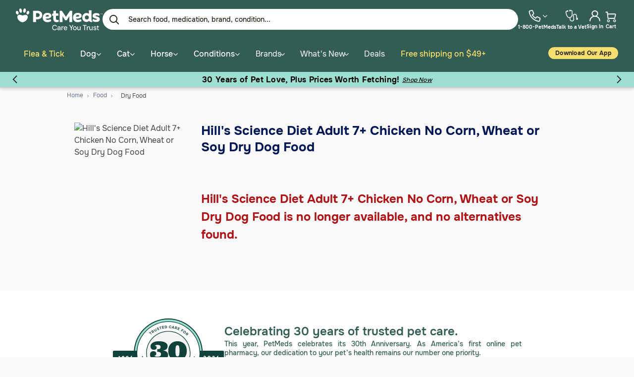

--- FILE ---
content_type: text/html;charset=UTF-8
request_url: https://www.1800petmeds.com/dog/product/hills-science-diet-adult-7-chicken-no-corn-wheat-or/prod13727.html?focus=star
body_size: 51115
content:
<!DOCTYPE html>
<html lang="en">
<head>



	<script type="text/javascript" src="https://cdn.optimizely.com/js/24201730177.js"></script>
<script src="https://code.jquery.com/jquery-3.6.0.min.js" integrity="sha256-/xUj+3OJU5yExlq6GSYGSHk7tPXikynS7ogEvDej/m4=" crossorigin="anonymous"></script>
<style>
.hurricane-relief{display:none;}
#navbarNavDropdown .todays-deals {
display: none;
}
.menu-group .mobile-deals{
display: none;
}
</style>
<script type="text/javascript">
	(function(c,l,a,r,i,t,y){
	        c[a]=c[a]||function(){(c[a].q=c[a].q||[]).push(arguments)};
	        t=l.createElement(r);t.async=1;t.src="https://www.clarity.ms/tag/"+i;
	        y=l.getElementsByTagName(r)[0];y.parentNode.insertBefore(t,y);
	    })(window, document, "clarity", "script", "jfqu2i0scb");
</script>
<script src="https://pixel.veritone-ce.com/"
defer pixel-id="ba11bde3-5ff6-4f56-b0dd-2982f6504cf0"></script>
<script src="https://rapid-cdn.yottaa.com/rapid/lib/-YGrMMkGMxuc0Q.js"></script>
<script defer src="https://cdn.prod.us.five9.net/static/stable/chat/wrapper/index.min.js"></script>


    

<!--[if gt IE 9]><!-->
<script>//common/scripts.isml</script>
<script defer type="text/javascript" src="/on/demandware.static/Sites-1800petmeds-Site/-/default/v1769070228200/lib/tippy/popper.min.js"></script>
<script defer type="text/javascript" src="/on/demandware.static/Sites-1800petmeds-Site/-/default/v1769070228200/lib/tippy/tippy.iife.min.js"></script>

<script defer type="text/javascript" src="/on/demandware.static/Sites-1800petmeds-Site/-/default/v1769070228200/js/main.js"></script>

<script defer type="text/javascript" src="/on/demandware.static/Sites-1800petmeds-Site/-/default/v1769070228200/lib/slick/slick.min.js"></script>


    
       <script defer type="text/javascript" src="/on/demandware.static/Sites-1800petmeds-Site/-/default/v1769070228200/js/productDetail.js"></script>
   





<script type="text/javascript">
og_settings = {
     "page_type": "1",
     "logged_in": false,
     "impulse_upsell": true
}
</script>



<script type="text/javascript" src="https://static.ordergroove.com/3ac48974986748409f1de8ea78c2ab18/main.js"></script>
<script type="text/javascript">
window.OrdergrooveTrackingUrl = "/on/demandware.store/Sites-1800petmeds-Site/default/OrderGroove-PurchasePostTracking"
</script>

<script type="text/javascript">
window.OrdergrooveLegacyOffers = false
window.OrderGrooveCustomSFCCWidget = true
</script>



    
        <script src="https://www.google.com/recaptcha/api.js" async defer></script>
    






<!--<![endif]-->
<meta charset=UTF-8>

<meta http-equiv="x-ua-compatible" content="ie=edge">

<meta name="viewport" content="width=device-width, initial-scale=1">




<!-- 
    
        
            <meta name="robots" content="index,follow" />
        
    
 -->
<meta name="robots" content="index,follow" />
<noscript>
    
	
	<div class="content-asset"><!-- dwMarker="content" dwContentID="9ee87a562d8c251c6eb4b7a869" -->
		<div class="no-javascript-container">We’re sorry, but our website doesn’t work properly without JavaScript enabled. Please enable JavaScript in order to continue using our website.</div>
	</div> <!-- End content-asset -->



</noscript>


    <meta property="og:type" content="PetMeds" />
    <meta property="og:url" content="https://www.1800petmeds.com/dog/product/hills-science-diet-adult-7-chicken-no-corn-wheat-or/prod13727.html" />
    <meta property="og:image"
        content="https://imagedelivery.net/OWeDZSTbTyzlX4Fsq0SDAw/13727/w=178,h=178,q=80" />
    <meta property="og:site_name" content="PetMeds" />
    <meta property="fb:admins" content="712532894" />
    <meta property="og:title" content="Hill's Science Diet Adult 7+ Chicken No Corn, Wheat or Soy Dry Dog Food | 1800PetMeds" />

 <meta name="theme-color" content="#D9D9D9" />
<title>
    Hill's Science Diet Adult 7+ Chicken No Corn, Wheat or Soy Dry Dog Food | 1800PetMeds
</title>





    <meta name="description" content="Buy Hill's Science Diet Adult 7+ Chicken No Corn, Wheat or Soy Dry Dog Food and other Dry Food from top brands at 1800PetMeds and save. Free shipping on orders over $49" />


    <meta name="keywords" content="1800PetMedsHill's Science Diet Adult 7+ Chicken No Corn, Wheat or Soy Dry Dog Food" />

<link rel="icon" href="/favicon.ico" />
<link rel="icon" type="image/png" href="/on/demandware.static/Sites-1800petmeds-Site/-/default/dw8d730891/images/favicons/new/favicon-196x196.png"
    sizes="196x196" />
<link rel="icon" type="image/png" href="/on/demandware.static/Sites-1800petmeds-Site/-/default/dw4396b702/images/favicons/new/favicon-96x96.png"
    sizes="96x96" />
<link rel="icon" type="image/png" href="/on/demandware.static/Sites-1800petmeds-Site/-/default/dw0ec0b9f4/images/favicons/new/favicon-32x32.png"
    sizes="32x32" />
<link rel="icon" type="image/png" href="/on/demandware.static/Sites-1800petmeds-Site/-/default/dw15c29613/images/favicons/new/favicon-16x16.png"
    sizes="16x16" />
<link rel="icon" type="image/png" href="/on/demandware.static/Sites-1800petmeds-Site/-/default/dwf9c948ca/images/favicons/new/favicon-180x180.png"
    sizes="180x180" />

<!-- Apple Touch Icon for iOS devices -->
<link rel="apple-touch-icon" sizes="180x180" href="/on/demandware.static/Sites-1800petmeds-Site/-/default/dwf9c948ca/images/favicons/new/favicon-180x180.png"/>

<link rel="stylesheet" href="/on/demandware.static/Sites-1800petmeds-Site/-/default/v1769070228200/css/global.css" />

    <link rel="stylesheet" href="/on/demandware.static/Sites-1800petmeds-Site/-/default/v1769070228200/css/product/detail.css" />



    <meta name="google-site-verification" content="&lt;isinclude template=&quot;common/googleanalytics&quot; /&gt;" />







    


  
  <script type="text/javascript" defer src="/on/demandware.static/Sites-1800petmeds-Site/-/default/v1769070228200/js/blotout.js"></script>

  <script>
    !(function(){
      const getCookieValue = function (key) {
        try {
          if (!document || !document.cookie) {
            return ''
          }

          const cookies = Object.fromEntries(
            document.cookie
              .split(/;\s+/)
              .map((r) => r.split('=').map(str => str.trim()))
              .map(([cookieKey, ...cookieValues]) => {
                const cookieValue = cookieValues.join('=')

                if (!cookieKey) {
                  return []
                }

                let decodedValue = ''

                if (cookieValue) {
                  try {
                    decodedValue = decodeURIComponent(cookieValue)
                  } catch (e) {
                    console.log("Unable to decode cookie ", cookieKey, ": ", e)
                    decodedValue = cookieValue
                  }
                }

                return [cookieKey, decodedValue]
              })
          )

          return cookies[key] ?? ''
        } catch {
          return ''
        }
      }

      if(!getCookieValue('truid')) {
        fetch("/on/demandware.store/Sites-1800petmeds-Site/default/FirstUser-Identifier").catch((e) => {
          console.error("[EdgeTag]", e)
        })
      }
    })()
  </script>

  <script>
    !(function () {const tagURL = "https://ajvhe.1800petmeds.com";!(function (u) {window.edgetag=window.edgetag ||function () {(edgetag.stubs = edgetag.stubs || []).push(arguments);};const t = document.createElement('script');(t.type = 'text/javascript'), (t.src = u), (t.async = !0);const e = document.getElementsByTagName('script')[0];e.parentNode.insertBefore(t, e);})(`https://ajvhe.1800petmeds.com/load`);

      edgetag('init', {
        edgeURL: tagURL,
        disableConsentCheck: true,
      });
    })();
  </script>

  <script>
    edgetag('tag', 'PageView');
  </script>

  <script>
!(function() {
  try {

    function sendUser(user) {
  if (!user) {
    return;
  }

  Object.entries(user).forEach(function ([key, value]) {
    if (!value) {
      delete user[key];
    }
  });

  if (!Object.keys(user).length) {
    return;
  }

  edgetag('data', user);
};

function getUser(form, selectors) {
  const user = {};
  if (!selectors) {
    return user;
  }

  Object.entries(selectors).forEach(([userKey, selector]) => {
    if (!selector || selector.length === 0) {
      return;
    }

    const selectorArray = Array.isArray(selector) ? selector : [selector];
    for (const selector of selectorArray) {
      if (!selector) {
        continue;
      }

      const inputUserValue = form.querySelector(selector);
      const userValue = (inputUserValue && inputUserValue.value) || '';
      if (userValue) {
        user[userKey] = userValue;
        break;
      }
    }
  });

  return user;
};
    window.addEventListener('DOMContentLoaded', function () {

      const newsletterFormSelectors = [
        '#ContactFooter',
        '.klaviyo-form',
        '#wisepops-root',
        '#contact_form',
        'form[id*="newsletter" i]',
        'form[id*="subscribe" i]',
        'form.ml-block-form',
        '#email_signup',
        'form[id*="subscribe-with-email-form"]'
      ];

      
        newsletterFormSelectors.push('#homeSignUpForm')
      

      const newsletterForm = newsletterFormSelectors.join(',');

      const matches = (e, selector) => {
        return e.target.matches(selector) || e.target.closest(selector);
      }

      document.addEventListener('click', function(e) {
        if((matches(e, 'button') || matches(e, '[type="submit"]')) && matches(e, newsletterForm)) {
          const form = e.target.closest(newsletterForm)
          const user = getUser(form, {
            email: ['input[type="email"]', 'input[name*="email" i]:not([type="hidden" i])','input[name="profile.email"i]'],
            phone: ['input[type="tel"]', 'input[name*="phone" i]:not([type="hidden" i])'],
            firstName: ['input[name*="name" i]:not([type="hidden" i])', 'input[name="profile.firstName"i]'],
            lastName: 'input[name="profile.lastName"i]',
            dateOfBirth: 'input[name*="birthday" i]:not([type="hidden" i])'
          });
          sendUser(user);
          edgetag('tag', 'Lead');
        }
      }, { capture: true })

      document.addEventListener('submit', function (e) {
        if(e.target.matches('form[id*="contact"i]')) {
          sendUser(getUser(e.target, {
            firstName: 'input[name*="firstname"i]',
            lastName: 'input[name*="lastname"i]',
            email: ['input[name*="email"i]', 'input[name="profile.email"i]', 'input[type="email"]'],
          }));
          return;
        }
      }, {capture: true})

      window.addEventListener(
        'message',
        (event) => {
          if (event.origin !== 'https://creatives.attn.tv') {
            return;
          }

          if (!event.data || !event.data.__attentive) {
            return;
          }

          try {
            const data = event.data.__attentive;

            if (!data.action || !data.action.includes('LEAD')) {
              return;
            }

            const user = {};
            if (data.email) {
              user.email = data.email;
            }

            if (data.phone) {
              user.phone = data.phone.replace(/[^0-9]/g, '');
            }

            sendUser(user);
            edgetag('tag', 'Lead');
          } catch (e) {
            console.log("[Edgetag]", e);
          }
        },
        false
      );

      window.addEventListener('message', (event) => {
        if (!event || !event.origin || !event.data || !event.origin.includes('postscript')) {
          return;
        }

        if (event.data.hasOwnProperty('CollectedEmailEvent') && event.data.CollectedEmailEvent.email) {
          sendUser({email: event.data.CollectedEmailEvent.email});
          edgetag('tag', 'Lead');
        }
      });

      window.juapp = window.juapp || function () {
        (window.juapp.q = window.juapp.q || []).push(arguments)
      };
      juapp("trackFunc", "engagement", function (email, eventname, promotitle, cmid, options, form) {
        if (!email) {
          return;
        }

        const userData = {email};
        form.forEach((item) => {
          if (item.name === "phone_number" && item.value) {
            userData["phone"] = item.value;
          }
        });

        edgetag("data", userData);
        edgetag("tag", "Lead");
      });

      document.addEventListener('click', (e) => {
        if (
            !e.target.closest(
                'form[action*="api.bounceexchange.com"] [type="submit"]'
            )
        ) {
          return;
        }

        const form = e.target.closest('form[action*="api.bounceexchange.com"]');
        if (!form) {
          return;
        }

        const user = getUser(form, {
          email: 'input[type="email"]',
          phone: 'input[type="tel"]',
        });
        sendUser(user);

        if (user && Object.keys(user).length > 0) {
          edgetag('tag', 'Lead');
        }
      }, {capture: true});

      document.addEventListener('click', (e) => {
        if(!e.target.matches('.submit-customer')) {
          return;
        }

        sendUser(getUser(e.target.closest('form[name="dwfrm_coCustomer"]'), {
          email: ['input[type="email"]', 'input[name="dwfrm_coCustomer_email"]']
        }))
      })
    }, {once: true})
  } catch(e) {
    console.error('[EdgeTag]', e)
  }
})()
</script>

  
  <script>
 !(function(){
    try {
      const product = {"currency":"USD","id":"prod13727","item_price":55.99,"sku":"604938","title":"Hill's Science Diet Adult 7+ Chicken No Corn, Wheat or Soy Dry Dog Food - 15 lb Bag","description":"Hill's Science Diet Adult 7+ Chicken No Corn, Wheat or Soy Dry Dog Food","brand":"Hill's Science Diet","image":"https://www.1800petmeds.com/on/demandware.static/-/Sites-main/default/dw3bd3777f/images/large/13727.jpg","url":"https://www.1800petmeds.com/dog/product/hills-science-diet-adult-7-chicken-no-corn-wheat-or/prod13727.html","checkoutUrl":"https://www.1800petmeds.com/checkout"}

      edgetag('tag', 'ViewContent', {
        currency: product.currency,
        value: product.item_price,
        contents: [{
          id: product.id,
          quantity: 1,
          item_price: product.item_price,
          sku: product.sku,
          title: product.title,
          description: product.description,
          category: product.category,
          brand: product.brand,
          image: product.image,
          url: product.url
        }]
      });
    } catch(e) {
      console.error('[EdgeTag]', e);
    }
  })()
</script>


  

  


  




<link rel="stylesheet" href="/on/demandware.static/Sites-1800petmeds-Site/-/default/v1769070228200/css/petmeds.css" />
<link rel="stylesheet" href="/on/demandware.static/Sites-1800petmeds-Site/-/default/v1769070228200/css/redesign.css" />






    
    <script async="async" src="//consent.trustarc.com/notice?domain=1800petmeds.com&amp;c=teconsent&amp;js=nj&amp;noticeType=bb&amp;text=true&amp;gtm=1" crossorigin></script>

    
    
    <script>
        var __dispatched__ = {};

        var __i__ = self.postMessage && setInterval(function(){ if(self.PrivacyManagerAPI && __i__){
        var apiObject = {PrivacyManagerAPI: {action:"getConsentDecision",
        timestamp: new Date().getTime(),
        self: self.location.host}}; self.top.postMessage(JSON.stringify(apiObject),"*");
        __i__ = clearInterval(__i__); }},50);

        self.addEventListener("message", function(e, d){ try{
        if(e.data && (d= JSON.parse(e.data)) &&
        (d = d.PrivacyManagerAPI) && d.capabilities &&
        d.action=="getConsentDecision"){ var newDecision =
        self.PrivacyManagerAPI.callApi("getGDPRConsentDecision",
        self.location.host).consentDecision; newDecision && newDecision.forEach(function(label){ if(!__dispatched__[label]){
        self.dataLayer && self.dataLayer.push({"event":"GDPR Pref Allows "+label});
        __dispatched__[label] = 1;
        }
        }); }
        }catch(xx){/** not a cm api message **/} });
    </script>






<script>
	if(typeof gImages == 'undefined' || !gImages){ var gImages=new Array; }
	if(typeof gIndex == 'undefined' || !gIndex){ var gIndex=0;}
	if(typeof DCS == 'undefined' || !DCS){ var DCS=new Object(); }
	if(typeof WT == 'undefined' || !WT){ var WT=new Object(); }
	if(typeof DCSext == 'undefined' || !DCSext){ var DCSext=new Object(); }
	if(typeof wtrefer == 'undefined' || !wtrefer){ var wtrefer; }
	var noncookie = "No";
	var queryString = 'pid=prod13727&amp;focus=star';
	var url = 'https://www.1800petmeds.com/on/demandware.store/Sites-1800petmeds-Site/default/Product-Show?pid=prod13727&amp;focus=star';
	var searchstring = "";
	var custtype = "New";
</script>
<link rel="stylesheet" href="/on/demandware.static/Sites-1800petmeds-Site/-/default/v1769070228200/lib/consolidated/consolidatedlibs.css" />

<script defer src="/on/demandware.static/Sites-1800petmeds-Site/-/default/v1769070228200/lib/jquery.validate.min.js"></script>

    
        <script src="/on/demandware.static/Sites-1800petmeds-Site/-/default/v1769070228200/lib/player/jwplayer.js"></script>    
        <script>jwplayer.key="vMd4hdH0VaIEInivhU9bWWoB+gltzO+qKhm2PNppMnI="</script>
    
    
    <script defer src="/on/demandware.static/Sites-1800petmeds-Site/-/default/v1769070228200/lib/magiczoomplus/magiczoomplus.js"></script>
    




	
<!-- Optimize Enabled -->



	
<!-- preconnectHTMLLinks Enabled -->





    <script defer type="text/javascript" src="https://appleid.cdn-apple.com/appleauth/static/jsapi/appleid/1/en_US/appleid.auth.js" async> </script>



<link rel="canonical" href="https://www.1800petmeds.com/dog/product/hills-science-diet-adult-7-chicken-no-corn-wheat-or/prod13727.html"/>

<script type="text/javascript">//<!--
/* <![CDATA[ (head-active_data.js) */
var dw = (window.dw || {});
dw.ac = {
    _analytics: null,
    _events: [],
    _category: "",
    _searchData: "",
    _anact: "",
    _anact_nohit_tag: "",
    _analytics_enabled: "true",
    _timeZone: "America/New_York",
    _capture: function(configs) {
        if (Object.prototype.toString.call(configs) === "[object Array]") {
            configs.forEach(captureObject);
            return;
        }
        dw.ac._events.push(configs);
    },
	capture: function() { 
		dw.ac._capture(arguments);
		// send to CQ as well:
		if (window.CQuotient) {
			window.CQuotient.trackEventsFromAC(arguments);
		}
	},
    EV_PRD_SEARCHHIT: "searchhit",
    EV_PRD_DETAIL: "detail",
    EV_PRD_RECOMMENDATION: "recommendation",
    EV_PRD_SETPRODUCT: "setproduct",
    applyContext: function(context) {
        if (typeof context === "object" && context.hasOwnProperty("category")) {
        	dw.ac._category = context.category;
        }
        if (typeof context === "object" && context.hasOwnProperty("searchData")) {
        	dw.ac._searchData = context.searchData;
        }
    },
    setDWAnalytics: function(analytics) {
        dw.ac._analytics = analytics;
    },
    eventsIsEmpty: function() {
        return 0 == dw.ac._events.length;
    }
};
/* ]]> */
// -->
</script>
<script type="text/javascript">//<!--
/* <![CDATA[ (head-cquotient.js) */
var CQuotient = window.CQuotient = {};
CQuotient.clientId = 'bdkx-1800petmeds';
CQuotient.realm = 'BDKX';
CQuotient.siteId = '1800petmeds';
CQuotient.instanceType = 'prd';
CQuotient.locale = 'default';
CQuotient.fbPixelId = '__UNKNOWN__';
CQuotient.activities = [];
CQuotient.cqcid='';
CQuotient.cquid='';
CQuotient.cqeid='';
CQuotient.cqlid='';
CQuotient.apiHost='api.cquotient.com';
/* Turn this on to test against Staging Einstein */
/* CQuotient.useTest= true; */
CQuotient.useTest = ('true' === 'false');
CQuotient.initFromCookies = function () {
	var ca = document.cookie.split(';');
	for(var i=0;i < ca.length;i++) {
	  var c = ca[i];
	  while (c.charAt(0)==' ') c = c.substring(1,c.length);
	  if (c.indexOf('cqcid=') == 0) {
		CQuotient.cqcid=c.substring('cqcid='.length,c.length);
	  } else if (c.indexOf('cquid=') == 0) {
		  var value = c.substring('cquid='.length,c.length);
		  if (value) {
		  	var split_value = value.split("|", 3);
		  	if (split_value.length > 0) {
			  CQuotient.cquid=split_value[0];
		  	}
		  	if (split_value.length > 1) {
			  CQuotient.cqeid=split_value[1];
		  	}
		  	if (split_value.length > 2) {
			  CQuotient.cqlid=split_value[2];
		  	}
		  }
	  }
	}
}
CQuotient.getCQCookieId = function () {
	if(window.CQuotient.cqcid == '')
		window.CQuotient.initFromCookies();
	return window.CQuotient.cqcid;
};
CQuotient.getCQUserId = function () {
	if(window.CQuotient.cquid == '')
		window.CQuotient.initFromCookies();
	return window.CQuotient.cquid;
};
CQuotient.getCQHashedEmail = function () {
	if(window.CQuotient.cqeid == '')
		window.CQuotient.initFromCookies();
	return window.CQuotient.cqeid;
};
CQuotient.getCQHashedLogin = function () {
	if(window.CQuotient.cqlid == '')
		window.CQuotient.initFromCookies();
	return window.CQuotient.cqlid;
};
CQuotient.trackEventsFromAC = function (/* Object or Array */ events) {
try {
	if (Object.prototype.toString.call(events) === "[object Array]") {
		events.forEach(_trackASingleCQEvent);
	} else {
		CQuotient._trackASingleCQEvent(events);
	}
} catch(err) {}
};
CQuotient._trackASingleCQEvent = function ( /* Object */ event) {
	if (event && event.id) {
		if (event.type === dw.ac.EV_PRD_DETAIL) {
			CQuotient.trackViewProduct( {id:'', alt_id: event.id, type: 'raw_sku'} );
		} // not handling the other dw.ac.* events currently
	}
};
CQuotient.trackViewProduct = function(/* Object */ cqParamData){
	var cq_params = {};
	cq_params.cookieId = CQuotient.getCQCookieId();
	cq_params.userId = CQuotient.getCQUserId();
	cq_params.emailId = CQuotient.getCQHashedEmail();
	cq_params.loginId = CQuotient.getCQHashedLogin();
	cq_params.product = cqParamData.product;
	cq_params.realm = cqParamData.realm;
	cq_params.siteId = cqParamData.siteId;
	cq_params.instanceType = cqParamData.instanceType;
	cq_params.locale = CQuotient.locale;
	
	if(CQuotient.sendActivity) {
		CQuotient.sendActivity(CQuotient.clientId, 'viewProduct', cq_params);
	} else {
		CQuotient.activities.push({activityType: 'viewProduct', parameters: cq_params});
	}
};
/* ]]> */
// -->
</script>


   <script type="application/ld+json">
        {"@context":"http://schema.org/","@type":"Product","name":"Hill's Science Diet Adult 7+ Chicken No Corn, Wheat or Soy Dry Dog Food","image":"https://imagedelivery.net/OWeDZSTbTyzlX4Fsq0SDAw/13727/w=178,h=178,q=80","aggregateRating":{"@type":"AggregateRating","ratingValue":"4.7297","reviewCount":"74"},"offers":[{"@type":"Offer","availability":"https://schema.org/InStock","price":55.99,"priceCurrency":"USD","itemCondition":"https://schema.org/NewCondition","sku":"13725","image":"https://imagedelivery.net/OWeDZSTbTyzlX4Fsq0SDAw/13725/w=178,h=178,q=80","name":"Hill's Science Diet Adult 7+ Chicken No Corn, Wheat or Soy Dry Dog Food - 15 lb Bag"},{"@type":"Offer","availability":"https://schema.org/InStock","price":81.99,"priceCurrency":"USD","itemCondition":"https://schema.org/NewCondition","sku":"13726","image":"https://imagedelivery.net/OWeDZSTbTyzlX4Fsq0SDAw/13726/w=178,h=178,q=80","name":"Hill's Science Diet Adult 7+ Chicken No Corn, Wheat or Soy Dry Dog Food - 30 lb Bag"},{"@type":"Offer","availability":"https://schema.org/InStock","price":22.49,"priceCurrency":"USD","itemCondition":"https://schema.org/NewCondition","sku":"13727","image":"https://imagedelivery.net/OWeDZSTbTyzlX4Fsq0SDAw/13727/w=178,h=178,q=80","name":"Hill's Science Diet Adult 7+ Chicken No Corn, Wheat or Soy Dry Dog Food - 4 lb Bag"}]}
    </script>





   <script type="application/ld+json">
        {"@context":"http://schema.org/","@type":"BreadcrumbList","itemListElement":[{"@type":"ListItem","position":1,"item":{"@id":"https://www.1800petmeds.com/","name":"Home"}},{"@type":"ListItem","position":2,"item":{"@id":"https://www.1800petmeds.com/category/food-cat78","name":"Food"}},{"@type":"ListItem","position":3,"item":{"@id":"https://www.1800petmeds.com/category/food/dry-food-cat230002","name":"Dry Food"}}]}
    </script>





    <!-- Google Tag Manager -->
    <script>(function(w,d,s,l,i){w[l]=w[l]||[];w[l].push({'gtm.start':
    new Date().getTime(),event:'gtm.js'});var f=d.getElementsByTagName(s)[0],
    j=d.createElement(s),dl=l!='dataLayer'?'&l='+l:'';j.defer=true;j.src=
    'https://www.googletagmanager.com/gtm.js?id='+i+dl;f.parentNode.insertBefore(j,f);
    })(window,document,'script','dataLayer','GTM-W7K4HL5');</script>
    <!-- End Google Tag Manager -->
	<!-- GTM Enabled -->

</head>
<body>
<a tabindex="1" class="offscreen skip-to-content" href="#maincontent">Skip to main content</a>




    <!-- Google Tag Manager (noscript) -->
    <noscript><iframe src="https://www.googletagmanager.com/ns.html?id=GTM-W7K4HL5"
    height="0" width="0" style="display:none;visibility:hidden"></iframe></noscript>
    <!-- End Google Tag Manager (noscript) -->
	<!-- GTM Enabled -->

<div class="page  Product-Show" data-action="Product-Show" data-querystring="focus=star&amp;pid=prod13727" >



    



    
    










    
        
    












	<header id="top-of-page" class="sticky-header js-sticky-header" data-test-id="global-header">
	    <nav>
	        <div class="header container">
	            <div class="row header-inner-container">
	                <div class="col-12 main-row d-md-flex justify-content-md-between align-items-md-center" data-test-id="global-header-top">
	                    <div class="navbar-header brand pull-left hidden-md-down">
	                        <a data-test-id="web-header-home-cta" href="/" title="PetMeds Home">
								<picture>
									<source srcset="/on/demandware.static/Sites-1800petmeds-Site/-/default/dw958ec6e4/images/petmeds-brand-logo.svg" type="image/svg+xml" />
									<img 
										src="/on/demandware.static/Sites-1800petmeds-Site/-/default/v1769070228200/images/petmeds-brand-logo.png" 
										alt="PetMeds" 
										width="175" height="46"
										decoding="async"
  										fetchpriority="high"
									/>
								</picture>
	                            
	                        </a>
	                    </div>
	                    <div class="navbar-header pull-right">
	                        <div class="hidden-md-down">
	                            <div class="search hidden-sm-down guest">
    <div class="site-search">
	<form role="search"
          action="/search"
          method="get"
          name="simpleSearch">
        <select class="form-control search-type" name="searchType" aria-label="Search for Products or Content">
        	<option value="products">Products</option>
        	<option value="education"  >Education</option>
        </select>
        <input class="form-control search-field js-search-field h-body"
               data-test-id="web-header-search-input"
               name="q"
               value=""
               placeholder="Search food, medication, brand, condition..."
               aria-haspopup="listbox"
               aria-autocomplete="list"
               aria-label="Enter Keyword or Item No."
               autocomplete="off"
               onfocus="document.body.classList.add('searching');this.placeholder = 'What can we help you find?'"
		/>
        <button type="reset" name="reset-button" class="fa fa-times reset-button d-none" aria-label="Clear search keywords"></button>
        <span data-test-id="web-search-close" class="close-button"><img src="/on/demandware.static/Sites-1800petmeds-Site/-/default/dwd944e257/images/close-icon.svg" alt="altText" /></span>
        <div class="top-search-btn-wrap">
			<button type="submit" class="search-button" name="search-button" aria-label="Submit search keywords"><img src="/on/demandware.static/Sites-1800petmeds-Site/-/default/dw8775762a/images/search-icon-new.svg" alt="Submit search keywords" /></button>
		</div>
        <div class="suggestions-wrapper" data-url="/on/demandware.store/Sites-1800petmeds-Site/default/SearchServices-GetSuggestions?q="></div>

        <div class="desktopsearch no-results-wrapper">
	        <div class="no-results-suggestions">
				<div class="container">
						<div class="links-container">
							<div class="trending-cats results-container search-recommenders">								
                                
                                
                                    
                                    <div class="search-product-suggestion-list">
                                        
                                            
                                            
                                            
                                            
                                            
                                            <span class="title mb-3 pt-0">Popular products</span>
                                        
                                        
<div class="search-popular-products-recommendations-wrapper">
    <div class="search-popular-products-recommendations-container js-search-popular-products-recommendations-container" data-url="/on/demandware.store/Sites-1800petmeds-Site/default/SearchServices-GlobalSearchRecommender"></div>
</div>


                                    </div>
                                
                                
							</div>
						</div>
				</div>
			</div>
		</div>
        <input type="hidden" value="default" name="lang">
        <input type="hidden" value="" name="Ntt">
		<input type="hidden" name="csrf_token" value="WU0vvA9VU1nWkDTebXuJ2R5oxIM59ss0lTnOVIdMQe2COEGzPA2G6w3gZh6PrczMCVljC991nUrL0Ok-Bpkwtj7u1T7985cIoU0xRV8uLuyvah-PMpA8k0ye1Yx_7DktC2ngGcEmJ4ZQz3BeACzjhZLCYxwhVCSLfNEe7FGSh2f9oeyGrww="/>
	</form>
</div>

</div>



<ul class="nav myaccount-nav" data-test-id="web-header-nav-icons" role="menu" data-chat-enabled="false">
    
    <li class="nav-item" role="menuitem">
        <a data-test-id="web-header-contact-link" href="/help.html" class="nav-link myaccount-nav-icon-items">
            <span class="contact-nav-item-container">
                <img src="/on/demandware.static/Sites-1800petmeds-Site/-/default/dwc1345ab7/images/icons/contact-updated.svg" alt="contact-us"/>
                <i class="fa fa-angle-down"></i>
            </span> 
	        <span class="icon-label h-badges">1-800-PetMeds</span>
        </a>
        
	
	<div class="content-asset"><!-- dwMarker="content" dwContentID="03f91c2dd2977f98b3dc5991f4" -->
		<style>
     @media (max-width: 768px) {
         .sidenav .credits-section {
             margin: 24px 32px 0 !important;
         }
     }
    .live__chat__support {
        border-radius: 8px;
        background: #FFF;
        box-shadow: 0px 4px 4px rgba(0, 0, 0, 0.25);
        position: absolute;
        padding: 8px;
        right: 0;
        top: 20px;
        z-index: 9;
        width: max-content;
        display: none;
        text-align: center;
        margin-top:-16px;
    }
    .myaccount-nav .nav-item:hover .live__chat__support {
        display: block;
    }
    .live__chat__support p {
        margin: 0;
    }
    .live__chat__support .contact-heading {
        color: #2d2720;
        font-size: 14px;
        font-weight: 700;
        margin-bottom: 8px;
    }
    .live__chat__support .contact-label {
        color: #4C4742;
        font-size: 12px;
        font-weight: 500;
    }
    .live__chat__support .contact-phone {
        color: #2D2720;
        font-size: 14px;
        font-weight: 700;
    }
    .live__chat__support .support__num {
        color: #2D2720 !important;
        font-size: 12px;
        font-weight: 500;
        justify-content: center;
    }
    .live__chat__support .chat__button {
        border-radius: 24px;
        margin-top: 4px;
        padding: 8px 22px !important;
        display: block !important;
        font-weight: 700;
        font-size: 16px !important;
        background: #335D53 !important;
        color: #ffffff !important;
    }
    .live__chat__support .additional-help a {
         text-decoration: none;
         color: var(--text-hyperlink, #5A62D4);
         text-align: center;
         line-height: 135%;
         padding: 24px 0 0 0;
         background: none;
         text-transform: capitalize;
    }
    .live__chat__support .chat__button:hover {
        color: #2D2720 !important;
    }
    #top-of-page .header .main-row .navbar-header .nav.myaccount-nav li a.support__link {
        display: none;
    }
    /* On screens 767px or less */
    @media screen and (max-width: 767px) {
        .live__chat__support {
            display: block;
            position: relative;
            width: 100%;
            background: transparent;
            box-shadow: none;
            text-align: left;
        }
        .sidenav .sidenav-links a.support__link {
            display: inline;
            padding: 0;
            background: transparent;
            font-size: 14px;
            font-weight: 400;
            color: #2D2720;
        }
        .sidenav .sidenav-links a.support__num {
            display: none;
        }
        .sidenav .sidenav-links span.user-message{
           color: #2D2720;
           font-size: 20px;
           font-weight: 700;
        }
        .sidenav .sidenav-links a.chat__button {
            background: #F6DF6E;
            margin-top: 16px;
            display: flex !important;
            align-items: center;
            justify-content: center;
        }
    }
</style>
<div class="live__chat__support" data-test-id="global-livechat-popup">
    <p class="contact-label h-caption">Call or text:</p>
    <p class="contact-phone h-body">
        1-800-PetMeds  
        <a href="tel:+18007386337" class="support__link h-caption">1 (800-738-6337)</a>
    </p>
    <a href="tel:+18007386337" class="support__num">1 (800-738-6337)</a>
    <button class="chat__button btn btn-primary btn-lg h-button" data-test-id="mobile-header-livechat-link" >Live Chat</button>
</div>
	</div> <!-- End content-asset -->



    </li>
    
        <li class="nav-item" role="menuitem">
            <a data-test-id="web-header-vet-link" href="/dutch" class="nav-link myaccount-nav-icon-items vet-nav-link">
                <img src="/on/demandware.static/Sites-1800petmeds-Site/-/default/dw5b7301b8/images/icons/stethoscope-updated.svg" alt="Dutch" />
                <span class="icon-label h-badges">Talk to a Vet</span>
            </a>
        </li>
    
    <li id="myaccount-menu"  class="nav-item dropdown" role="menuitem">

        
            <a data-test-id="web-header-login-link" href="https://www.1800petmeds.com/login" class="nav-link myaccount-nav-icon-items"  aria-haspopup="false" aria-expanded="false">
                <img src="/on/demandware.static/Sites-1800petmeds-Site/-/default/dw2affb436/images/icons/user-updated.svg" alt="Sign in"/>
                <span class="icon-label h-badges">Sign In</span>
            </a>
        
    </li>
    <li class="nav-item minicart largeScrn h-badges" role="menuitem" data-action-url="/on/demandware.store/Sites-1800petmeds-Site/default/Cart-MiniCartShow?productCardVariant=">
        <div class="minicart-total empty-cart" data-dutchitem="false">
    <a class="minicart-link myaccount-nav-icon-items" data-test-id="header-cart-cta" href="https://www.1800petmeds.com/cart" title="Cart">
        <img src="/on/demandware.static/Sites-1800petmeds-Site/-/default/dw1bd82dbb/images/icons/cart-updated.svg" alt="Cart"/>
        <span class="minicart-text icon-label hidden-md-down h-badges">
            Cart
        </span>
        <span class="minicart-quantity d-none">
            0
        </span>
        <input type="hidden" class="js-cart-count" value="0"/>
        <input type="hidden" class="js-sessionDuration" value="30"/>
        <input type="hidden" class="js-abandonedBrowseUrl" value="/on/demandware.store/Sites-1800petmeds-Site/default/Product-AbandonedBrowse"/>
        <input type="hidden" class="js-enableAbandonedBrowseEvent" value="true"/>
    </a>
</div>
<div class="popover popover-bottom"></div>

    </li>
</ul>

	                        </div>
	                        <div class="hidden-md-down" >
	                        	
	 

	
	                        </div>
	                        
	                        <div class="mobile-nav-bar d-md-none col-12" data-test-id="mobile-navbar" role="menu">
	                            <div class="nav-item hamburger pull-left js-hamburger d-flex" data-test-id="mobile-navbar-hamburger" role="menuitem">
	                            	<div class="d-inline-block">
	                                 <div class="patty"></div>
	                                 <div class="patty"></div>
	                                 <div class="patty mb-0"></div>
	                                </div>
	                            </div>
	                            <a class="mobile-brand" data-test-id="mobile-header-home-cta" href="/" title="PetMeds Home">
	                             <img src="/on/demandware.static/Sites-1800petmeds-Site/-/default/dwf00c9bdf/images/petmeds-brand-mobile-logo.svg" alt="PetMeds" />
	                         </a>
	                            <div class="mobile-account pull-right">
	                                
    <div class="nav-item d-lg-none" role="menuitem">
        <a href="https://www.1800petmeds.com/login" data-test-id="mobile-header-login-cta">
            <span class="user-message"><img src="/on/demandware.static/Sites-1800petmeds-Site/-/default/dw2affb436/images/icons/user-updated.svg" alt="Sign In"/></span>
        </a>
    </div>


	                            </div>
	                            <div class="nav-item minicart smallScrn pull-right mobile-account" role="menuitem" data-action-url="/on/demandware.store/Sites-1800petmeds-Site/default/Cart-MiniCartShow?productCardVariant=">
	                                <div class="minicart-total empty-cart" data-dutchitem="false">
    <a class="minicart-link myaccount-nav-icon-items" data-test-id="header-cart-cta" href="https://www.1800petmeds.com/cart" title="Cart">
        <img src="/on/demandware.static/Sites-1800petmeds-Site/-/default/dw1bd82dbb/images/icons/cart-updated.svg" alt="Cart"/>
        <span class="minicart-text icon-label hidden-md-down h-badges">
            Cart
        </span>
        <span class="minicart-quantity d-none">
            0
        </span>
        <input type="hidden" class="js-cart-count" value="0"/>
        <input type="hidden" class="js-sessionDuration" value="30"/>
        <input type="hidden" class="js-abandonedBrowseUrl" value="/on/demandware.store/Sites-1800petmeds-Site/default/Product-AbandonedBrowse"/>
        <input type="hidden" class="js-enableAbandonedBrowseEvent" value="true"/>
    </a>
</div>
<div class="popover popover-bottom"></div>

	                            </div>
	                        </div>
	                    </div>
	                </div>
	            </div>
	        </div>
	        <div class="d-md-none" >
	        	
	 

	
	        </div> 
	        <div class="search-mobile d-md-none">
	            <div class="search-back-button" data-test-id="mobile-search-close">
	<img src="/on/demandware.static/Sites-1800petmeds-Site/-/default/dwd944e257/images/close-icon.svg" alt="altText" />
</div>



<div class="site-search">
	<form role="search"
          action="/search"
          method="get"
          name="simpleSearch">
        <select class="form-control search-type search-type-mobile" name="searchType" aria-label="Use your mobile device to search for products" onchange="document.querySelector('.search-field').focus()">
        	<option value="products"  selected="selected">Products</option>
        	<option value="education"  >Education</option>
        </select>
        <input class="form-control search-field js-search-field h-body"
               data-test-id="mobile-header-search-input" 
               name="q"
               value=""
               placeholder="Search food, medication, brand, condition..."
               aria-haspopup="listbox"
               aria-autocomplete="list"
			   onfocus="document.body.classList.add('searching');this.placeholder = 'What can we help you find?'"
               aria-label="Use your mobile device to Enter Keyword or Item No."
               autocomplete="off"
			    />
        <button type="reset" name="reset-button" class="fa fa-times reset-button d-none" aria-label="Clear search keywords"></button>
        <button type="submit" class="search-button" name="search-button" aria-label="Submit search keywords"><img src="/on/demandware.static/Sites-1800petmeds-Site/-/default/dw8775762a/images/search-icon-new.svg" alt="Submit search keywords" /></button>
        <div class="suggestions-wrapper" data-url="/on/demandware.store/Sites-1800petmeds-Site/default/SearchServices-GetSuggestions?q="></div>
        <div class="no-results-wrapper">
	        <div class="no-results-suggestions">
				<div class="container">
					<div class="row">
						<div class="col-12 col-md-4 col-xl-3 links-container">
							<div class="trending-cats results-container search-recommenders my-0">
								
								 
                                    
                                    <div class="search-product-suggestion-list px-2">
                                        
                                            
                                            
                                            
                                            
                                            
                                            <span class="title mb-2">Popular products</span>
                                        
                                        
<div class="search-popular-products-recommendations-wrapper">
    <div class="search-popular-products-recommendations-container js-search-popular-products-recommendations-container" data-url="/on/demandware.store/Sites-1800petmeds-Site/default/SearchServices-GlobalSearchRecommender"></div>
</div>


                                    </div>
                                
								
							</div>
						</div>
					</div>
				</div>
			</div>
		</div>
        <input type="hidden" value="default" name="lang">
        <input type="hidden" value="" name="Ntt">
	</form>
</div>

	        </div>
	        <div class="main-menu js-main-menu navbar-toggleable-sm menu-toggleable-left multilevel-dropdown hidden-md-down" id="sg-navbar-collapse">
	            <div class="container p-0">
	                <div>
	                    



<nav class="navbar navbar-expand-md d-none d-md-flex" data-test-id="web-header-nav-section">
<button class="navbar-toggler" type="button" data-bs-toggle="collapse" data-bs-target="#navbarNavDropdown" aria-controls="navbarNavDropdown" aria-expanded="false" aria-label="Toggle navigation">
<span class="navbar-toggler-icon"></span>
</button>
<div class="collapse navbar-collapse menu-group menu-container" id="navbarNavDropdown">
<ul class="navbar-nav">



<li class="nav-item dropdown shopbypet" data-test-id="web-header-nav-parent-item">
<a class="seasonal-menu-link" href="/flea--ti-ck-cat10.html">
<div class="seasonal-menu">

<p class="seasonal-menu-item">Flea &amp; Tick</p>
</div>
</a>
</li>






<li class="nav-item dropdown shopbypet" data-test-id="web-header-nav-parent-item" data-target-url="/category/dog-c00001">
<a class="dropdown-toggle dropdown__toggle__item h-body" data-test-id="web-header-nav-parent-link-dog" role="button" href="/category/dog-c00001" id="navbarDropdownMenuLink"
aria-haspopup="true" aria-expanded="false">
Dog<i class="fa fa-angle-down"></i></a>
<ul class="dropdown-menu" data-test-id="web-header-nav-dropdown" aria-labelledby="navbarDropdownMenuLink">
<div class="pimCategory-container m-0">



<div class="column px-md-0">
<li class="shop-pet"><a href="/category/dog/food-c00005"
class="sub-menu-title h-page-title-alt"
data-test-id="web-header-nav-subparent-link-dog-food"><span>Food</span>
<img src="/on/demandware.static/Sites-1800petmeds-Site/-/default/dw4604be95/images/shop-all-icon.svg" alt="" /></a></li>
<div class="cols-layout">




<li class="desktop__nav__col__item">
<a class="h-body" href="/category/dog/food/wet-food-c00020"
data-test-id="web-header-nav-child-link-dog-wet-food">Wet Food</a>
</li>





<li class="desktop__nav__col__item">
<a class="h-body" href="/category/dog/food/dry-food-c00021"
data-test-id="web-header-nav-child-link-dog-dry-food">Dry Food</a>
</li>





<li class="desktop__nav__col__item">
<a class="h-body" href="/category/dog/food/premium-food-c00022"
data-test-id="web-header-nav-child-link-dog-premium-food">Premium Food</a>
</li>





<li class="desktop__nav__col__item">
<a class="h-body" href="/category/dog/food/puppy-food-c00023"
data-test-id="web-header-nav-child-link-dog-puppy-food">Puppy Food</a>
</li>





<li class="desktop__nav__col__item">
<a class="h-body" href="/category/dog/food/senior-dog-food-c00024"
data-test-id="web-header-nav-child-link-dog-senior-dog-food">Senior Dog Food</a>
</li>





<li class="desktop__nav__col__item">
<a class="h-body" href="/category/dog/food/toppers-c00025"
data-test-id="web-header-nav-child-link-dog-toppers">Toppers</a>
</li>





<li class="desktop__nav__col__item">
<a class="h-body" href="/category/dog/food/veterinary-diet-c00026"
data-test-id="web-header-nav-child-link-dog-veterinary-diet">Veterinary Diet</a>
</li>





<li class="desktop__nav__col__item">
<a class="h-body" href="/category/dog/food/raw-freeze-dried-and-dehydrated-food-c00027"
data-test-id="web-header-nav-child-link-dog-raw-freeze-dried-dehydrated-food">Raw, Freeze-Dried &amp; Dehydrated Food</a>
</li>


<li class="desktop__nav__col__item pb-0"><span class="shop-all-link"><a class="h-button"
data-test-id="web-header-nav-subparent-link-dog-food"
href="/category/dog/food-c00005"><span>Shop All</span></a></span></li>
</div>
</div>




<div class="column px-md-0">
<li class="shop-pet"><a href="/category/dog/treats-c00006"
class="sub-menu-title h-page-title-alt"
data-test-id="web-header-nav-subparent-link-dog-treats"><span>Treats</span>
<img src="/on/demandware.static/Sites-1800petmeds-Site/-/default/dw4604be95/images/shop-all-icon.svg" alt="" /></a></li>
<div class="cols-layout">




<li class="desktop__nav__col__item">
<a class="h-body" href="/category/dog/treats/pill-pockets-c00028"
data-test-id="web-header-nav-child-link-dog-pill-pockets">Pill Pockets</a>
</li>





<li class="desktop__nav__col__item">
<a class="h-body" href="/category/dog/treats/prescription-treats-c00029"
data-test-id="web-header-nav-child-link-dog-prescription-treats">Prescription Treats</a>
</li>





<li class="desktop__nav__col__item">
<a class="h-body" href="/category/dog/treats/biscuits-and-crunchy-treats-c00030"
data-test-id="web-header-nav-child-link-dog-biscuits-crunchy-treats">Biscuits &amp; Crunchy Treats</a>
</li>





<li class="desktop__nav__col__item">
<a class="h-body" href="/category/dog/treats/soft-and-chewy-treats-c00031"
data-test-id="web-header-nav-child-link-dog-soft-chewy-treats">Soft &amp; Chewy Treats</a>
</li>





<li class="desktop__nav__col__item">
<a class="h-body" href="/category/dog/treats/dental-and-hard-chews-c00032"
data-test-id="web-header-nav-child-link-dog-dental-hard-chews">Dental &amp; Hard Chews</a>
</li>





<li class="desktop__nav__col__item">
<a class="h-body" href="/category/dog/treats/bully-sticks-c00033"
data-test-id="web-header-nav-child-link-dog-bully-sticks">Bully Sticks</a>
</li>





<li class="desktop__nav__col__item">
<a class="h-body" href="/category/dog/treats/bones-and-antlers-c00034"
data-test-id="web-header-nav-child-link-dog-bones-antlers">Bones &amp; Antlers</a>
</li>


<li class="desktop__nav__col__item pb-0"><span class="shop-all-link"><a class="h-button"
data-test-id="web-header-nav-subparent-link-dog-treats"
href="/category/dog/treats-c00006"><span>Shop All</span></a></span></li>
</div>
</div>




<div class="column px-md-0">
<li class="shop-pet"><a href="/category/dog/supplies-c00007"
class="sub-menu-title h-page-title-alt"
data-test-id="web-header-nav-subparent-link-dog-supplies"><span>Supplies</span>
<img src="/on/demandware.static/Sites-1800petmeds-Site/-/default/dw4604be95/images/shop-all-icon.svg" alt="" /></a></li>
<div class="cols-layout">




<li class="desktop__nav__col__item">
<a class="h-body" href="/category/dog/supplies/beauty-and-grooming-c00035"
data-test-id="web-header-nav-child-link-dog-beauty-grooming">Beauty &amp; Grooming</a>
</li>





<li class="desktop__nav__col__item">
<a class="h-body" href="/category/dog/supplies/toys-c00036"
data-test-id="web-header-nav-child-link-dog-toys">Toys</a>
</li>





<li class="desktop__nav__col__item">
<a class="h-body" href="/category/dog/supplies/waste-management-c00038"
data-test-id="web-header-nav-child-link-dog-waste-management">Waste Management</a>
</li>





<li class="desktop__nav__col__item">
<a class="h-body" href="/category/dog/supplies/cleaners-and-stain-removers-c00039"
data-test-id="web-header-nav-child-link-dog-cleaners-stain-removers">Cleaners &amp; Stain Removers</a>
</li>





<li class="desktop__nav__col__item">
<a class="h-body" href="/category/dog/supplies/bowls-and-feeding-c00040"
data-test-id="web-header-nav-child-link-dog-bowls-feeding">Bowls &amp; Feeding</a>
</li>





<li class="desktop__nav__col__item">
<a class="h-body" href="/category/dog/supplies/training-and-behavior-c00041"
data-test-id="web-header-nav-child-link-dog-training-behavior">Training &amp; Behavior</a>
</li>





<li class="desktop__nav__col__item">
<a class="h-body" href="/category/dog/supplies/test-kits-c00043"
data-test-id="web-header-nav-child-link-dog-test-kits">Test Kits</a>
</li>


<li class="desktop__nav__col__item pb-0"><span class="shop-all-link"><a class="h-button"
data-test-id="web-header-nav-subparent-link-dog-supplies"
href="/category/dog/supplies-c00007"><span>Shop All</span></a></span></li>
</div>
</div>




<div class="column px-md-0">
<li class="shop-pet"><a href="/category/dog/pharmacy-c00008"
class="sub-menu-title h-page-title-alt"
data-test-id="web-header-nav-subparent-link-dog-pharmacy"><span>Pharmacy</span>
<img src="/on/demandware.static/Sites-1800petmeds-Site/-/default/dw4604be95/images/shop-all-icon.svg" alt="" /></a></li>
<div class="cols-layout">




<li class="desktop__nav__col__item">
<a class="h-body" href="/category/dog/pharmacy/heartworm-medicine-c00044"
data-test-id="web-header-nav-child-link-dog-heartworm-medicine">Heartworm Medicine</a>
</li>





<li class="desktop__nav__col__item">
<a class="h-body" href="/category/dog/pharmacy/flea-and-tick-c00045"
data-test-id="web-header-nav-child-link-dog-flea-tick">Flea &amp; Tick</a>
</li>





<li class="desktop__nav__col__item">
<a class="h-body" href="/category/dog/pharmacy/skin-care-c00046"
data-test-id="web-header-nav-child-link-dog-skin-care">Skin Care</a>
</li>





<li class="desktop__nav__col__item">
<a class="h-body" href="/category/dog/pharmacy/pain-and-inflammation-relief-c00047"
data-test-id="web-header-nav-child-link-dog-pain-inflammation-relief">Pain &amp; Inflammation Relief</a>
</li>





<li class="desktop__nav__col__item">
<a class="h-body" href="/category/dog/pharmacy/heart-and-blood-pressure-c00048"
data-test-id="web-header-nav-child-link-dog-heart-blood-pressure">Heart &amp; Blood Pressure</a>
</li>





<li class="desktop__nav__col__item">
<a class="h-body" href="/category/dog/pharmacy/urinary-tract-and-kidneys-c00049"
data-test-id="web-header-nav-child-link-dog-urinary-tract-kidneys">Urinary Tract &amp; Kidneys</a>
</li>





<li class="desktop__nav__col__item">
<a class="h-body" href="/category/dog/pharmacy/hormonal-and-endocrine-c00050"
data-test-id="web-header-nav-child-link-dog-hormonal-endocrine">Hormonal &amp; Endocrine</a>
</li>





<li class="desktop__nav__col__item">
<a class="h-body" href="/category/dog/pharmacy/anxiety-relief-c00051"
data-test-id="web-header-nav-child-link-dog-anxiety-relief">Anxiety Relief</a>
</li>





<li class="desktop__nav__col__item">
<a class="h-body" href="/category/dog/pharmacy/seizure-disorder-c00052"
data-test-id="web-header-nav-child-link-dog-seizure-disorder">Seizure Disorder</a>
</li>




<li class="desktop__nav__col__item pb-0"><span class="shop-all-link"><a class="h-button"
data-test-id="web-header-nav-subparent-link-dog-pharmacy"
href="/category/dog/pharmacy-c00008"><span>Shop All</span></a></span></li>
</div>
</div>




<div class="column px-md-0">
<li class="shop-pet"><a href="/category/dog/health-and-wellness-c00009"
class="sub-menu-title h-page-title-alt"
data-test-id="web-header-nav-subparent-link-dog-health-and-wellness"><span>Health and Wellness</span>
<img src="/on/demandware.static/Sites-1800petmeds-Site/-/default/dw4604be95/images/shop-all-icon.svg" alt="" /></a></li>
<div class="cols-layout">




<li class="desktop__nav__col__item">
<a class="h-body" href="/category/dog/health-and-wellness/antibiotics-and-anti-infectives-c00064"
data-test-id="web-header-nav-child-link-dog-antibiotics-anti-infectives">Antibiotics &amp; Anti-Infectives</a>
</li>





<li class="desktop__nav__col__item">
<a class="h-body" href="/category/dog/health-and-wellness/flea-and-tick-c00065"
data-test-id="web-header-nav-child-link-dog-flea-tick">Flea &amp; Tick</a>
</li>





<li class="desktop__nav__col__item">
<a class="h-body" href="/category/dog/health-and-wellness/skin-and-coat-c00066"
data-test-id="web-header-nav-child-link-dog-skin-coat">Skin &amp; Coat</a>
</li>





<li class="desktop__nav__col__item">
<a class="h-body" href="/category/dog/health-and-wellness/heart-and-liver-c00067"
data-test-id="web-header-nav-child-link-dog-heart-liver">Heart &amp; Liver</a>
</li>





<li class="desktop__nav__col__item">
<a class="h-body" href="/category/dog/health-and-wellness/urinary-and-kidney-c00068"
data-test-id="web-header-nav-child-link-dog-urinary-kidney">Urinary &amp; Kidney</a>
</li>





<li class="desktop__nav__col__item">
<a class="h-body" href="/category/dog/health-and-wellness/hip-and-joint-c00069"
data-test-id="web-header-nav-child-link-dog-hip-joint">Hip &amp; Joint</a>
</li>





<li class="desktop__nav__col__item">
<a class="h-body" href="/category/dog/health-and-wellness/vitamins-and-supplements-c00070"
data-test-id="web-header-nav-child-link-dog-vitamins-supplements">Vitamins &amp; Supplements</a>
</li>





<li class="desktop__nav__col__item">
<a class="h-body" href="/category/dog/health-and-wellness/calming-and-anxiety-c00071"
data-test-id="web-header-nav-child-link-dog-calming-anxiety">Calming &amp; Anxiety</a>
</li>





<li class="desktop__nav__col__item">
<a class="h-body" href="/category/dog/health-and-wellness/dental-c00072"
data-test-id="web-header-nav-child-link-dog-dental">Dental</a>
</li>




<li class="desktop__nav__col__item pb-0"><span class="shop-all-link"><a class="h-button"
data-test-id="web-header-nav-subparent-link-dog-health-and-wellness"
href="/category/dog/health-and-wellness-c00009"><span>Shop All</span></a></span></li>
</div>
</div>











</div>
</ul>
</li>



<li class="nav-item dropdown shopbypet" data-test-id="web-header-nav-parent-item" data-target-url="/category/cat-c00002">
<a class="dropdown-toggle dropdown__toggle__item h-body" data-test-id="web-header-nav-parent-link-cat" role="button" href="/category/cat-c00002" id="navbarDropdownMenuLink"
aria-haspopup="true" aria-expanded="false">
Cat<i class="fa fa-angle-down"></i></a>
<ul class="dropdown-menu" data-test-id="web-header-nav-dropdown" aria-labelledby="navbarDropdownMenuLink">
<div class="pimCategory-container m-0">



<div class="column px-md-0">
<li class="shop-pet"><a href="/category/cat/food-c00010"
class="sub-menu-title h-page-title-alt"
data-test-id="web-header-nav-subparent-link-cat-food"><span>Food</span>
<img src="/on/demandware.static/Sites-1800petmeds-Site/-/default/dw4604be95/images/shop-all-icon.svg" alt="" /></a></li>
<div class="cols-layout">




<li class="desktop__nav__col__item">
<a class="h-body" href="/category/cat/food/wet-food-c00082"
data-test-id="web-header-nav-child-link-cat-wet-food">Wet Food</a>
</li>





<li class="desktop__nav__col__item">
<a class="h-body" href="/category/cat/food/dry-food-c00083"
data-test-id="web-header-nav-child-link-cat-dry-food">Dry Food</a>
</li>





<li class="desktop__nav__col__item">
<a class="h-body" href="/category/cat/food/premium-food-c00084"
data-test-id="web-header-nav-child-link-cat-premium-food">Premium Food</a>
</li>





<li class="desktop__nav__col__item">
<a class="h-body" href="/category/cat/food/kitten-food-c00085"
data-test-id="web-header-nav-child-link-cat-kitten-food">Kitten Food</a>
</li>





<li class="desktop__nav__col__item">
<a class="h-body" href="/category/cat/food/senior-cat-food-c00086"
data-test-id="web-header-nav-child-link-cat-senior-cat-food">Senior Cat Food</a>
</li>





<li class="desktop__nav__col__item">
<a class="h-body" href="/category/cat/food/veterinary-diet-c00087"
data-test-id="web-header-nav-child-link-cat-veterinary-diet">Veterinary Diet</a>
</li>





<li class="desktop__nav__col__item">
<a class="h-body" href="/category/cat/food/raw-freeze-dried-and-dehydrated-food-c00088"
data-test-id="web-header-nav-child-link-cat-raw-freeze-dried-dehydrated-food">Raw, Freeze-Dried &amp; Dehydrated Food</a>
</li>


<li class="desktop__nav__col__item pb-0"><span class="shop-all-link"><a class="h-button"
data-test-id="web-header-nav-subparent-link-cat-food"
href="/category/cat/food-c00010"><span>Shop All</span></a></span></li>
</div>
</div>




<div class="column px-md-0">
<li class="shop-pet"><a href="/category/cat/treats-c00011"
class="sub-menu-title h-page-title-alt"
data-test-id="web-header-nav-subparent-link-cat-treats"><span>Treats</span>
<img src="/on/demandware.static/Sites-1800petmeds-Site/-/default/dw4604be95/images/shop-all-icon.svg" alt="" /></a></li>
<div class="cols-layout">




<li class="desktop__nav__col__item">
<a class="h-body" href="/category/cat/treats/prescription-treats-c00089"
data-test-id="web-header-nav-child-link-cat-prescription-treats">Prescription Treats</a>
</li>





<li class="desktop__nav__col__item">
<a class="h-body" href="/category/cat/treats/dental-treats-c00090"
data-test-id="web-header-nav-child-link-cat-dental-treats">Dental Treats</a>
</li>





<li class="desktop__nav__col__item">
<a class="h-body" href="/category/cat/treats/pill-pockets-c00091"
data-test-id="web-header-nav-child-link-cat-pill-pockets">Pill Pockets</a>
</li>





<li class="desktop__nav__col__item">
<a class="h-body" href="/category/cat/treats/biscuits-and-crunchy-treats-c00092"
data-test-id="web-header-nav-child-link-cat-biscuits-crunchy-treats">Biscuits &amp; Crunchy Treats</a>
</li>





<li class="desktop__nav__col__item">
<a class="h-body" href="/category/cat/treats/soft-and-chewy-treats-c00093"
data-test-id="web-header-nav-child-link-cat-soft-chewy-treats">Soft &amp; Chewy Treats</a>
</li>


<li class="desktop__nav__col__item pb-0"><span class="shop-all-link"><a class="h-button"
data-test-id="web-header-nav-subparent-link-cat-treats"
href="/category/cat/treats-c00011"><span>Shop All</span></a></span></li>
</div>
</div>




<div class="column px-md-0">
<li class="shop-pet"><a href="/category/cat/supplies-c00012"
class="sub-menu-title h-page-title-alt"
data-test-id="web-header-nav-subparent-link-cat-supplies"><span>Supplies</span>
<img src="/on/demandware.static/Sites-1800petmeds-Site/-/default/dw4604be95/images/shop-all-icon.svg" alt="" /></a></li>
<div class="cols-layout">




<li class="desktop__nav__col__item">
<a class="h-body" href="/category/cat/supplies/litter-and-accessories-c00094"
data-test-id="web-header-nav-child-link-cat-litter-accessories">Litter &amp; Accessories</a>
</li>





<li class="desktop__nav__col__item">
<a class="h-body" href="/category/cat/supplies/beauty-and-grooming-c00096"
data-test-id="web-header-nav-child-link-cat-beauty-grooming">Beauty &amp; Grooming</a>
</li>





<li class="desktop__nav__col__item">
<a class="h-body" href="/category/cat/supplies/toys-play-and-enrichment-c00097"
data-test-id="web-header-nav-child-link-cat-toys-play-enrichment">Toys, Play &amp; Enrichment</a>
</li>





<li class="desktop__nav__col__item">
<a class="h-body" href="/category/cat/supplies/cleaners-and-stain-removers-c00098"
data-test-id="web-header-nav-child-link-cat-cleaners-stain-removers">Cleaners &amp; Stain Removers</a>
</li>





<li class="desktop__nav__col__item">
<a class="h-body" href="/category/cat/supplies/training-and-behavior-c00099"
data-test-id="web-header-nav-child-link-cat-training-behavior">Training &amp; Behavior</a>
</li>





<li class="desktop__nav__col__item">
<a class="h-body" href="/category/cat/supplies/test-kits-c00100"
data-test-id="web-header-nav-child-link-cat-test-kits">Test Kits</a>
</li>


<li class="desktop__nav__col__item pb-0"><span class="shop-all-link"><a class="h-button"
data-test-id="web-header-nav-subparent-link-cat-supplies"
href="/category/cat/supplies-c00012"><span>Shop All</span></a></span></li>
</div>
</div>




<div class="column px-md-0">
<li class="shop-pet"><a href="/category/cat/pharmacy-c00013"
class="sub-menu-title h-page-title-alt"
data-test-id="web-header-nav-subparent-link-cat-pharmacy"><span>Pharmacy</span>
<img src="/on/demandware.static/Sites-1800petmeds-Site/-/default/dw4604be95/images/shop-all-icon.svg" alt="" /></a></li>
<div class="cols-layout">




<li class="desktop__nav__col__item">
<a class="h-body" href="/category/cat/pharmacy/heartworm-medicine-c00101"
data-test-id="web-header-nav-child-link-cat-heartworm-medicine">Heartworm Medicine</a>
</li>





<li class="desktop__nav__col__item">
<a class="h-body" href="/category/cat/pharmacy/flea-and-tick-c00102"
data-test-id="web-header-nav-child-link-cat-flea-tick">Flea &amp; Tick</a>
</li>





<li class="desktop__nav__col__item">
<a class="h-body" href="/category/cat/pharmacy/dewormer-c00103"
data-test-id="web-header-nav-child-link-cat-dewormer">Dewormer</a>
</li>





<li class="desktop__nav__col__item">
<a class="h-body" href="/category/cat/pharmacy/skin-care-c00104"
data-test-id="web-header-nav-child-link-cat-skin-care">Skin Care</a>
</li>





<li class="desktop__nav__col__item">
<a class="h-body" href="/category/cat/pharmacy/prescription-food-c00105"
data-test-id="web-header-nav-child-link-cat-prescription-food">Prescription Food</a>
</li>





<li class="desktop__nav__col__item">
<a class="h-body" href="/category/cat/pharmacy/prescription-treats-c00106"
data-test-id="web-header-nav-child-link-cat-prescription-treats">Prescription Treats</a>
</li>





<li class="desktop__nav__col__item">
<a class="h-body" href="/category/cat/pharmacy/hormonal-and-endocrine-c00107"
data-test-id="web-header-nav-child-link-cat-hormonal-endocrine">Hormonal &amp; Endocrine</a>
</li>





<li class="desktop__nav__col__item">
<a class="h-body" href="/category/cat/pharmacy/urinary-tract-and-kidneys-c00108"
data-test-id="web-header-nav-child-link-cat-urinary-tract-kidneys">Urinary Tract &amp; Kidneys</a>
</li>





<li class="desktop__nav__col__item">
<a class="h-body" href="/category/cat/pharmacy/digestive-care-c00109"
data-test-id="web-header-nav-child-link-cat-digestive-care">Digestive Care</a>
</li>




<li class="desktop__nav__col__item pb-0"><span class="shop-all-link"><a class="h-button"
data-test-id="web-header-nav-subparent-link-cat-pharmacy"
href="/category/cat/pharmacy-c00013"><span>Shop All</span></a></span></li>
</div>
</div>




<div class="column px-md-0">
<li class="shop-pet"><a href="/category/cat/health-and-wellness-c00014"
class="sub-menu-title h-page-title-alt"
data-test-id="web-header-nav-subparent-link-cat-health-and-wellness"><span>Health and Wellness</span>
<img src="/on/demandware.static/Sites-1800petmeds-Site/-/default/dw4604be95/images/shop-all-icon.svg" alt="" /></a></li>
<div class="cols-layout">




<li class="desktop__nav__col__item">
<a class="h-body" href="/category/cat/health-and-wellness/flea-and-tick-c00119"
data-test-id="web-header-nav-child-link-cat-flea-tick">Flea &amp; Tick</a>
</li>





<li class="desktop__nav__col__item">
<a class="h-body" href="/category/cat/health-and-wellness/dewormers-c00120"
data-test-id="web-header-nav-child-link-cat-dewormers">Dewormers</a>
</li>





<li class="desktop__nav__col__item">
<a class="h-body" href="/category/cat/health-and-wellness/skin-and-coat-c00121"
data-test-id="web-header-nav-child-link-cat-skin-coat">Skin &amp; Coat</a>
</li>





<li class="desktop__nav__col__item">
<a class="h-body" href="/category/cat/health-and-wellness/hip-and-joint-c00122"
data-test-id="web-header-nav-child-link-cat-hip-joint">Hip &amp; Joint</a>
</li>





<li class="desktop__nav__col__item">
<a class="h-body" href="/category/cat/health-and-wellness/urinary-and-kidney-c00123"
data-test-id="web-header-nav-child-link-cat-urinary-kidney">Urinary &amp; Kidney</a>
</li>





<li class="desktop__nav__col__item">
<a class="h-body" href="/category/cat/health-and-wellness/vitamins-and-supplements-c00124"
data-test-id="web-header-nav-child-link-cat-vitamins-supplements">Vitamins &amp; Supplements</a>
</li>





<li class="desktop__nav__col__item">
<a class="h-body" href="/category/cat/health-and-wellness/digestive-health-c00125"
data-test-id="web-header-nav-child-link-cat-digestive-health">Digestive Health</a>
</li>





<li class="desktop__nav__col__item">
<a class="h-body" href="/category/cat/health-and-wellness/heart-and-liver-c00126"
data-test-id="web-header-nav-child-link-cat-heart-liver">Heart &amp; Liver</a>
</li>





<li class="desktop__nav__col__item">
<a class="h-body" href="/category/cat/health-and-wellness/calming-and-anxiety-c00127"
data-test-id="web-header-nav-child-link-cat-calming-anxiety">Calming &amp; Anxiety</a>
</li>




<li class="desktop__nav__col__item pb-0"><span class="shop-all-link"><a class="h-button"
data-test-id="web-header-nav-subparent-link-cat-health-and-wellness"
href="/category/cat/health-and-wellness-c00014"><span>Shop All</span></a></span></li>
</div>
</div>











</div>
</ul>
</li>



<li class="nav-item dropdown shopbypet" data-test-id="web-header-nav-parent-item" data-target-url="/category/horse-c00003">
<a class="dropdown-toggle dropdown__toggle__item h-body" data-test-id="web-header-nav-parent-link-horse" role="button" href="/category/horse-c00003" id="navbarDropdownMenuLink"
aria-haspopup="true" aria-expanded="false">
Horse<i class="fa fa-angle-down"></i></a>
<ul class="dropdown-menu" data-test-id="web-header-nav-dropdown" aria-labelledby="navbarDropdownMenuLink">
<div class="pimCategory-container m-0">



<div class="column px-md-0">
<li class="shop-pet"><a href="/category/horse/pharmacy-c00015"
class="sub-menu-title h-page-title-alt"
data-test-id="web-header-nav-subparent-link-horse-pharmacy"><span>Pharmacy</span>
<img src="/on/demandware.static/Sites-1800petmeds-Site/-/default/dw4604be95/images/shop-all-icon.svg" alt="" /></a></li>
<div class="cols-layout">




<li class="desktop__nav__col__item">
<a class="h-body" href="/category/horse/pharmacy/hormonal-and-endocrine-c00136"
data-test-id="web-header-nav-child-link-horse-hormonal-endocrine">Hormonal &amp; Endocrine</a>
</li>





<li class="desktop__nav__col__item">
<a class="h-body" href="/category/horse/pharmacy/pain-c00137"
data-test-id="web-header-nav-child-link-horse-pain">Pain</a>
</li>





<li class="desktop__nav__col__item">
<a class="h-body" href="/category/horse/pharmacy/digestive-care-c00138"
data-test-id="web-header-nav-child-link-horse-digestive-care">Digestive Care</a>
</li>





<li class="desktop__nav__col__item">
<a class="h-body" href="/category/horse/pharmacy/joint-care-c00139"
data-test-id="web-header-nav-child-link-horse-joint-care">Joint Care</a>
</li>





<li class="desktop__nav__col__item">
<a class="h-body" href="/category/horse/pharmacy/eye-care-c00140"
data-test-id="web-header-nav-child-link-horse-eye-care">Eye Care</a>
</li>





<li class="desktop__nav__col__item">
<a class="h-body" href="/category/horse/pharmacy/antibiotics-c00141"
data-test-id="web-header-nav-child-link-horse-antibiotics">Antibiotics</a>
</li>





<li class="desktop__nav__col__item">
<a class="h-body" href="/category/horse/pharmacy/diuretics-c00142"
data-test-id="web-header-nav-child-link-horse-diuretics">Diuretics</a>
</li>


<li class="desktop__nav__col__item pb-0"><span class="shop-all-link"><a class="h-button"
data-test-id="web-header-nav-subparent-link-horse-pharmacy"
href="/category/horse/pharmacy-c00015"><span>Shop All</span></a></span></li>
</div>
</div>




<div class="column px-md-0">
<li class="shop-pet"><a href="/category/horse/health-and-wellness-c00016"
class="sub-menu-title h-page-title-alt"
data-test-id="web-header-nav-subparent-link-horse-health-and-wellness"><span>Health and Wellness</span>
<img src="/on/demandware.static/Sites-1800petmeds-Site/-/default/dw4604be95/images/shop-all-icon.svg" alt="" /></a></li>
<div class="cols-layout">




<li class="desktop__nav__col__item">
<a class="h-body" href="/category/horse/health-and-wellness/dewormers-c00143"
data-test-id="web-header-nav-child-link-horse-dewormers">Dewormers</a>
</li>





<li class="desktop__nav__col__item">
<a class="h-body" href="/category/horse/health-and-wellness/digestive-health-c00144"
data-test-id="web-header-nav-child-link-horse-digestive-health">Digestive Health</a>
</li>





<li class="desktop__nav__col__item">
<a class="h-body" href="/category/horse/health-and-wellness/vitamins-and-supplements-c00145"
data-test-id="web-header-nav-child-link-horse-vitamins-supplements">Vitamins &amp; Supplements</a>
</li>





<li class="desktop__nav__col__item">
<a class="h-body" href="/category/horse/health-and-wellness/hip-and-joint-c00146"
data-test-id="web-header-nav-child-link-horse-hip-joint">Hip &amp; Joint</a>
</li>





<li class="desktop__nav__col__item">
<a class="h-body" href="/category/horse/health-and-wellness/calming-and-anxiety-c00147"
data-test-id="web-header-nav-child-link-horse-calming-anxiety">Calming &amp; Anxiety</a>
</li>





<li class="desktop__nav__col__item">
<a class="h-body" href="/category/horse/health-and-wellness/shampoos-and-conditioners-c00148"
data-test-id="web-header-nav-child-link-horse-shampoos-conditioners">Shampoos &amp; Conditioners</a>
</li>





<li class="desktop__nav__col__item">
<a class="h-body" href="/category/horse/health-and-wellness/beauty-and-grooming-c00149"
data-test-id="web-header-nav-child-link-horse-beauty-grooming">Beauty &amp; Grooming</a>
</li>





<li class="desktop__nav__col__item">
<a class="h-body" href="/category/horse/health-and-wellness/first-aid-c00150"
data-test-id="web-header-nav-child-link-horse-first-aid">First Aid</a>
</li>





<li class="desktop__nav__col__item">
<a class="h-body" href="/category/horse/health-and-wellness/hoof-care-c00151"
data-test-id="web-header-nav-child-link-horse-hoof-care">Hoof Care</a>
</li>




<li class="desktop__nav__col__item pb-0"><span class="shop-all-link"><a class="h-button"
data-test-id="web-header-nav-subparent-link-horse-health-and-wellness"
href="/category/horse/health-and-wellness-c00016"><span>Shop All</span></a></span></li>
</div>
</div>











</div>
</ul>
</li>



<li class="nav-item dropdown shopbypet" data-test-id="web-header-nav-parent-item" data-target-url="/category/conditions-c00004">
<a class="dropdown-toggle dropdown__toggle__item h-body" data-test-id="web-header-nav-parent-link-conditions" role="button" href="/category/conditions-c00004" id="navbarDropdownMenuLink"
aria-haspopup="true" aria-expanded="false">
Conditions<i class="fa fa-angle-down"></i></a>
<ul class="dropdown-menu" data-test-id="web-header-nav-dropdown" aria-labelledby="navbarDropdownMenuLink">
<div class="pimCategory-container m-0">



<div class="column px-md-0">
<li class="shop-pet"><a href="/category/conditions/dog-c00017"
class="sub-menu-title h-page-title-alt"
data-test-id="web-header-nav-subparent-link-conditions-dog"><span>Dog</span>
<img src="/on/demandware.static/Sites-1800petmeds-Site/-/default/dw4604be95/images/shop-all-icon.svg" alt="" /></a></li>
<div class="cols-layout">




<li class="desktop__nav__col__item">
<a class="h-body" href="/category/conditions/dog/allergy-relief-c00153"
data-test-id="web-header-nav-child-link-conditions-allergy-relief">Allergy Relief</a>
</li>





<li class="desktop__nav__col__item">
<a class="h-body" href="/category/conditions/dog/anxiety-c00154"
data-test-id="web-header-nav-child-link-conditions-anxiety">Anxiety</a>
</li>





<li class="desktop__nav__col__item">
<a class="h-body" href="/category/conditions/dog/arthritis-c00155"
data-test-id="web-header-nav-child-link-conditions-arthritis">Arthritis</a>
</li>





<li class="desktop__nav__col__item">
<a class="h-body" href="/category/conditions/dog/bone-and-joints-c00156"
data-test-id="web-header-nav-child-link-conditions-bone-joints">Bone &amp; Joints</a>
</li>





<li class="desktop__nav__col__item">
<a class="h-body" href="/category/conditions/dog/cancer-c00157"
data-test-id="web-header-nav-child-link-conditions-cancer">Cancer</a>
</li>





<li class="desktop__nav__col__item">
<a class="h-body" href="/category/conditions/dog/dental-c00158"
data-test-id="web-header-nav-child-link-conditions-dental">Dental</a>
</li>





<li class="desktop__nav__col__item">
<a class="h-body" href="/category/conditions/dog/dewormers-c00159"
data-test-id="web-header-nav-child-link-conditions-dewormers">Dewormers</a>
</li>





<li class="desktop__nav__col__item">
<a class="h-body" href="/category/conditions/dog/diabetes-and-insulin-c00160"
data-test-id="web-header-nav-child-link-conditions-diabetes-insulin">Diabetes &amp; Insulin</a>
</li>





<li class="desktop__nav__col__item">
<a class="h-body" href="/category/conditions/dog/digestive-support-c00161"
data-test-id="web-header-nav-child-link-conditions-digestive-support">Digestive Support</a>
</li>




<li class="desktop__nav__col__item pb-0"><span class="shop-all-link"><a class="h-button"
data-test-id="web-header-nav-subparent-link-conditions-dog"
href="/category/conditions/dog-c00017"><span>Shop All</span></a></span></li>
</div>
</div>




<div class="column px-md-0">
<li class="shop-pet"><a href="/category/conditions/cat-c00018"
class="sub-menu-title h-page-title-alt"
data-test-id="web-header-nav-subparent-link-conditions-cat"><span>Cat</span>
<img src="/on/demandware.static/Sites-1800petmeds-Site/-/default/dw4604be95/images/shop-all-icon.svg" alt="" /></a></li>
<div class="cols-layout">




<li class="desktop__nav__col__item">
<a class="h-body" href="/category/conditions/cat/allergy-relief-c00172"
data-test-id="web-header-nav-child-link-conditions-allergy-relief">Allergy Relief</a>
</li>





<li class="desktop__nav__col__item">
<a class="h-body" href="/category/conditions/cat/anxiety-c00173"
data-test-id="web-header-nav-child-link-conditions-anxiety">Anxiety</a>
</li>





<li class="desktop__nav__col__item">
<a class="h-body" href="/category/conditions/cat/arthritis-c00174"
data-test-id="web-header-nav-child-link-conditions-arthritis">Arthritis</a>
</li>





<li class="desktop__nav__col__item">
<a class="h-body" href="/category/conditions/cat/bone-and-joints-c00175"
data-test-id="web-header-nav-child-link-conditions-bone-joints">Bone &amp; Joints</a>
</li>





<li class="desktop__nav__col__item">
<a class="h-body" href="/category/conditions/cat/cancer-c00176"
data-test-id="web-header-nav-child-link-conditions-cancer">Cancer</a>
</li>





<li class="desktop__nav__col__item">
<a class="h-body" href="/category/conditions/cat/dental-c00177"
data-test-id="web-header-nav-child-link-conditions-dental">Dental</a>
</li>





<li class="desktop__nav__col__item">
<a class="h-body" href="/category/conditions/cat/dewormers-c00178"
data-test-id="web-header-nav-child-link-conditions-dewormers">Dewormers</a>
</li>





<li class="desktop__nav__col__item">
<a class="h-body" href="/category/conditions/cat/diabetes-and-insulin-c00179"
data-test-id="web-header-nav-child-link-conditions-diabetes-insulin">Diabetes &amp; Insulin</a>
</li>





<li class="desktop__nav__col__item">
<a class="h-body" href="/category/conditions/cat/digestive-support-c00180"
data-test-id="web-header-nav-child-link-conditions-digestive-support">Digestive Support</a>
</li>




<li class="desktop__nav__col__item pb-0"><span class="shop-all-link"><a class="h-button"
data-test-id="web-header-nav-subparent-link-conditions-cat"
href="/category/conditions/cat-c00018"><span>Shop All</span></a></span></li>
</div>
</div>




<div class="column px-md-0">
<li class="shop-pet"><a href="/category/conditions/horse-c00019"
class="sub-menu-title h-page-title-alt"
data-test-id="web-header-nav-subparent-link-conditions-horse"><span>Horse</span>
<img src="/on/demandware.static/Sites-1800petmeds-Site/-/default/dw4604be95/images/shop-all-icon.svg" alt="" /></a></li>
<div class="cols-layout">




<li class="desktop__nav__col__item">
<a class="h-body" href="/category/conditions/horse/anxiety-c00191"
data-test-id="web-header-nav-child-link-conditions-anxiety">Anxiety</a>
</li>





<li class="desktop__nav__col__item">
<a class="h-body" href="/category/conditions/horse/dewormers-c00192"
data-test-id="web-header-nav-child-link-conditions-dewormers">Dewormers</a>
</li>





<li class="desktop__nav__col__item">
<a class="h-body" href="/category/conditions/horse/digestive-support-c00193"
data-test-id="web-header-nav-child-link-conditions-digestive-support">Digestive Support</a>
</li>





<li class="desktop__nav__col__item">
<a class="h-body" href="/category/conditions/horse/hormonal-%2F-endocrine-c00194"
data-test-id="web-header-nav-child-link-conditions-hormonal-endocrine">Hormonal / Endocrine</a>
</li>





<li class="desktop__nav__col__item">
<a class="h-body" href="/category/conditions/horse/pain-c00195"
data-test-id="web-header-nav-child-link-conditions-pain">Pain</a>
</li>





<li class="desktop__nav__col__item">
<a class="h-body" href="/category/conditions/horse/fly-control-c00196"
data-test-id="web-header-nav-child-link-conditions-fly-control">Fly Control</a>
</li>


<li class="desktop__nav__col__item pb-0"><span class="shop-all-link"><a class="h-button"
data-test-id="web-header-nav-subparent-link-conditions-horse"
href="/category/conditions/horse-c00019"><span>Shop All</span></a></span></li>
</div>
</div>











</div>
</ul>
</li>





	
	<div class="content-asset"><!-- dwMarker="content" dwContentID="5bb0e761912bde33934b375a49" -->
		<style>
    .product-tile.new-tile .product-info-items .promo-badge-container span.promo-badge-text div {
    	font-family: Onest,Arial,sans-serif;
    	}
    	.tile-body .promo-badge-container.promo-revamp .refill-text {
    	font-family: Onest,Arial,sans-serif;
    	}
    		#brands {
    		        margin-top: 32px;
    		        margin-bottom: 32px;
    		        display: grid;
    		        grid-template-columns: repeat(2, 1fr);
    		        margin-left: 32px;
    		        margin-right: 32px;
    		        gap: 16px;
    		    }
    		
    		    #brands li:nth-child(2) {
    		        margin-top: 0px;
    		    }
    		
    		    .brand__container {
    		        display: flex;
    		        flex-direction: column;
    		        align-items: center; /* Ensures the brand item and name are centered */
    		    }
    		    @media screen and (max-width: 767.98px){
    		        .brand__container{
    		            display:block;
    		        }
    		    }
    		
    		    .brand__item {
    		        border: 1px solid #B5AEA8;
    		        border-radius: 8px;
    		        overflow: hidden;
    		        outline: 2px solid transparent;
    		    }
    		    .brand__item:hover {
    		        box-shadow: 0 0 0 2px #5A62D4;
    		        background: linear-gradient(0deg, rgba(133, 169, 255, 0.08) 0%, rgba(133, 169, 255, 0.08) 100%);
    		    }
    		    .brand__item:active {
    		        box-shadow: 0 0 0 2px #5A62D4;
    		        background: linear-gradient(0deg, rgba(133, 169, 255, 0.08) 0%, rgba(133, 169, 255, 0.08) 100%);
    		    }
    		
    		    .brand__item__link {
    		        padding: 0px !important;
    		        border-bottom: 0px !important;
    		    }
    		
    		    .brand__item__img {
    		        width: 100%;
    		    }
    		
    		    .brand-name {
    		        text-align: center;
    		        margin-top: 8px;
    		        font-weight: bold;
    		        display: block;
    		    }
    		
    		    .secondary__filled__button__link {
    		        padding: 0px !important;
    		        font-weight: 700 !important;
    		    }
    		
    		    .mobile-shop-all-brand {
    		        margin-left: 32px;
    		        margin-right: 32px;
    		    }
    		
    		    .view__all_brand__button {
    		        width: 100%;
    		    }
    		    .shop-by-brands-title {
    		        font-family: Onest,Arial,sans-serif
    		        font-weight: 700;
    		        font-size: 20px;
    		        line-height: 135%;
    		        letter-spacing: 0%;
    		        margin-bottom: 16px;
    		    }
    		    .shop-all-brands {
    		        color: #5A62D4 !important;
    		    }
    		    @media screen and (min-width: 767.98px){
    		        .brand__item__img {
    		            height: 96px;
    		            object-fit: contain;
    		        }
    		        .brand-name {
    		            margin-top: 4px;
    		            line-height: 135%;
    		            color: #2D2720;
    		            font-size: 16px;
    		        }
    		        #brands {
    		            grid-template-columns: repeat(6, 1fr);
    		        }
    		    }
</style>
<li class="nav-item dropdown mobile-brand" data-test-id="web-header-nav-parent-item" data-target-url="https://www.1800petmeds.com/all-brands?cgid=root" role="listitem presentation"> <a href="#" class="nav-link dropdown-toggle" data-test-id="web-header-nav-parent-link-brands" tabindex="0" id="navbarDropdownMenuLink" aria-haspopup="true" aria-expanded="false">
        Brands<i class="fa fa-angle-right"></i>
    </a>

    <ul class="dropdown-menu" aria-labelledby="navbarDropdownMenuLink" data-test-id="web-header-nav-dropdown">
        <li class="dropdown-title text-center view-mobile-top-section">
            <a href="#">
                <span class="mobile-back-button">
                    <i class="fa fa-angle-left"></i>Back
                </span> Brands
            </a>

        </li>
        <span class="shop-by-brands-title d-none d-md-block">Shop by Brands</span>
        <div id="brands">
            <div class="brand__container" data-test-id="web-header-nav-brand-apoquel-chew">
                <div class="brand__item">
                    <a class="brand__item__link" data-test-id="web-header-nav-brand-apoquel-chew-link" href="/dog/rx-medication/product/apoquel-chewable-oclacitinib-tablets/13392.html">
                        <img class="brand__item__img" src="https://www.1800petmeds.com/on/demandware.static/-/Sites-1800petmeds-Library/default/dw576f654e/brand-logos/shop-brand-apoquel-chew-dec25-1.png" alt="Apoquel Chew" loading="lazy">
                    </a>

                </div>
                <span class="brand-name">Apoquel</span>
            </div>

            <div class="brand__container" data-test-id="web-header-nav-brand-bexacat">
                <div class="brand__item">
                    <a class="brand__item__link" href="/cat/rx-medication/product/bexabexagliflozin-tablets-diabetes-mellitus-treatment/13387.html">
                        <img class="brand__item__img" src="https://www.1800petmeds.com/on/demandware.static/-/Sites-1800petmeds-Library/default/dwea6f6c2f/brand-logos/bexacat-brand-tile-05-jan-26.png" alt="Bexacat" loading="lazy">
                    </a>

                </div>
                <span class="brand-name text-center mt-1 d-block font-weight-bold">Bexacat</span>
            </div>

            <div class="brand__container" data-test-id="web-header-nav-brand-drmarty">
                <div class="brand__item">
                    <a class="brand__item__link" href="/search?prefn1=brand&prefv1=Dr.%20Marty&brandSearch=Dr.%20Marty">
                        <img class="brand__item__img" src="https://www.1800petmeds.com/on/demandware.static/-/Sites-1800petmeds-Library/default/dw6eee07f4/brand-logos/brand-logo-drmarty-oct0625.png" alt="Dr.Marty" loading="lazy">
                    </a>

                </div>
                <span class="brand-name text-center mt-1 d-block font-weight-bold">Dr.Marty</span>
            </div>

            <div class="brand__container" data-test-id="web-header-nav-brand-galliprant">
                <div class="brand__item">
                    <a class="brand__item__link" href="/search?prefn1=brand&prefv1=Galliprant&brandSearch=Galliprant">
                        <img class="brand__item__img" src="https://www.1800petmeds.com/on/demandware.static/-/Sites-1800petmeds-Library/default/dw4b022562/brand-logos/galliprant-brand-tile-05-jan-26.png" alt="Galliprant" loading="lazy">
                    </a>

                </div>
                <span class="brand-name text-center mt-1 d-block font-weight-bold">Galliprant</span>
            </div>

            <div class="brand__container" data-test-id="web-header-nav-brand-heartgardplus">
                <div class="brand__item">
                    <a class="brand__item__link" href="/dog/flea-tick-parasite/product/heartgard-plus-heartworm-hookworm-roundworm-prevention/10002.html">
                        <img class="brand__item__img" src="https://www.1800petmeds.com/on/demandware.static/-/Sites-1800petmeds-Library/default/dwed283a3b/brand-logos/brand-logo-heartgard-plus-oct0625.png" alt="Heartgard Plus" loading="lazy">
                    </a>

                </div>
                <span class="brand-name text-center mt-1 d-block font-weight-bold">Heartgard Plus</span>
            </div>

            <div class="brand__container" data-test-id="web-header-nav-brand-hillspet">
                <div class="brand__item">
                    <a class="brand__item__link" href="/hills.html">
                        <img class="brand__item__img" src="https://www.1800petmeds.com/on/demandware.static/-/Sites-1800petmeds-Library/default/dw6cbb3ac7/brand-logos/brand-logo-hills-oct0625.png" alt="Hill's" loading="lazy">
                    </a>

                </div>
                <span class="brand-name">Hill's</span>
            </div>

            <div class="brand__container" data-test-id="web-header-nav-brand-nexgard-plus">
                <div class="brand__item">
                    <a class="brand__item__link" href="/dog/flea-tick-parasite/product/nexgard-plus-flea-tick-broad-spectrum-prevention/13351.html">
                        <img class="brand__item__img" src="https://www.1800petmeds.com/on/demandware.static/-/Sites-1800petmeds-Library/default/dwa075079b/brand-logos/ng-plus-brand-tile-05-jan-26.png" alt="NexGard Plus" loading="lazy">
                    </a>

                </div>
                <span class="brand-name">NexGard Plus</span>
            </div>

            <div class="brand__container" data-test-id="web-header-nav-brand-nulo">
                <div class="brand__item">
                    <a class="brand__item__link" href="/search?prefn1=brand&prefv1=Nulo%20Frontrunner&brandSearch=Nulo%20Frontrunner">
                        <img class="brand__item__img" src="https://www.1800petmeds.com/on/demandware.static/-/Sites-1800petmeds-Library/default/dwdc84a592/brand-logos/brand-logo-nulo-oct0625.png" alt="Nulo" loading="lazy">
                    </a>

                </div>
                <span class="brand-name">Nulo</span>
            </div>

            <div class="brand__container" data-test-id="web-header-nav-brand-oravet">
                <div class="brand__item">
                    <a class="brand__item__link" href="/dog/treats/product/oravet-dental-hygiene-chews/12018.html">
                        <img class="brand__item__img" src="https://www.1800petmeds.com/on/demandware.static/-/Sites-1800petmeds-Library/default/dwb7845146/brand-logos/oravet-brand-tile-05-jan-26.png" alt="Oravet" loading="lazy">
                    </a>

                </div>
                <span class="brand-name">Oravet</span>
            </div>

            <div class="brand__container" data-test-id="web-header-nav-brand-revolutionplus">
                <div class="brand__item">
                    <a class="brand__item__link" href="/cat/flea-tick-parasite/product/revolution-plus-flea-tick-heartworm-broad-spectrum/prod12075.html">
                        <img class="brand__item__img" src="https://www.1800petmeds.com/on/demandware.static/-/Sites-1800petmeds-Library/default/dw170ec81b/brand-logos/brand-logo-revolution-plus-oct0625.png" alt="Revolution Plus" loading="lazy">
                    </a>

                </div>
                <span class="brand-name">Revolution Plus</span>
            </div>

            <div class="brand__container" data-test-id="web-header-nav-brand-rimadyl">
                <div class="brand__item">
                    <a class="brand__item__link" href="/search?q=rimadyl">
                        <img class="brand__item__img" src="https://www.1800petmeds.com/on/demandware.static/-/Sites-1800petmeds-Library/default/dw21b3267e/brand-logos/shop-brand-rimadyl-dec25-1.png" alt="Rimadyl" loading="lazy">
                    </a>

                </div>
                <span class="brand-name">Rimadyl</span>
            </div>

            <div class="brand__container" data-test-id="web-header-nav-brand-sentinel">
                <div class="brand__item">
                    <a class="brand__item__link" href="/dog/flea-tick-parasite/product/sentinel-heartworm-broad-spectrum-prevention-chewable/10118.html">
                        <img class="brand__item__img" src="https://www.1800petmeds.com/on/demandware.static/-/Sites-1800petmeds-Library/default/dwac3b9fa4/brand-logos/brand-logo-sentinel-oct0625.png" alt="Sentinel" loading="lazy">
                    </a>

                </div>
                <span class="brand-name">Sentinel</span>
            </div>

            <div class="brand__container" data-test-id="web-header-nav-brand-sentinelspectrum">
                <div class="brand__item">
                    <a class="brand__item__link" href="/dog/flea-tick-parasite/product/sentinel-spectrum-chews/prod10388.html">
                        <img class="brand__item__img" src="https://www.1800petmeds.com/on/demandware.static/-/Sites-1800petmeds-Library/default/dw40036579/brand-logos/brand-logo-sentinel-spectrum-oct0625.png" alt="Sentinel Spectrum" loading="lazy">
                    </a>

                </div>
                <span class="brand-name">Sentinel Spectrum</span>
            </div>

            <div class="brand__container" data-test-id="web-header-nav-brand-seresto">
                <div class="brand__item">
                    <a class="brand__item__link" href="/dog/otc-flea-and-tick/product/seresto-flea-tick-preventative-collar-large-dogs/11503.html">
                        <img class="brand__item__img" src="https://www.1800petmeds.com/on/demandware.static/-/Sites-1800petmeds-Library/default/dw48c4f7a9/brand-logos/brand-logo-seresto-oct0625.png" alt="Seresto" loading="lazy">
                    </a>

                </div>
                <span class="brand-name">Seresto</span>
            </div>

            <div class="brand__container" data-test-id="web-header-nav-brand-simparica-trio">
                <div class="brand__item">
                    <a class="brand__item__link" href="/dog/flea-tick-parasite/product/simparica-trio-triple-protection-chewable-tablets/13399.html">
                        <img class="brand__item__img" src="https://www.1800petmeds.com/on/demandware.static/-/Sites-1800petmeds-Library/default/dw039655b8/brand-logos/shop-brand-simparica-trio-dec25-1.png" alt="Simparica Trio" loading="lazy">
                    </a>

                </div>
                <span class="brand-name">Simparica Trio</span>
            </div>

            <div class="brand__container" data-test-id="web-header-nav-brand-zenrelia">
                <div class="brand__item">
                    <a class="brand__item__link" href="/dog/rx-medication/product/zenrelia-ilunocitinib-tablets-once-daily-prescription/14033.html">
                        <img class="brand__item__img" src="https://www.1800petmeds.com/on/demandware.static/-/Sites-1800petmeds-Library/default/dwe3c03b94/brand-logos/zenrelia-brand-tile-05-jan-26.png" alt="Zenrelia" loading="lazy">
                    </a>

                </div>
                <span class="brand-name">Zenrelia</span>
            </div>

            <div class="brand__container" data-test-id="web-header-nav-brand-zestypaws">
                <div class="brand__item">
                    <a class="brand__item__link" href="/zesty-paws.html">
                        <img class="brand__item__img" src="https://www.1800petmeds.com/on/demandware.static/-/Sites-1800petmeds-Library/default/dw4efcd7fe/brand-logos/brand-logo-zesty-paws-oct0625.png" alt="Zesty Paws" loading="lazy">
                    </a>

                </div>
                <span class="brand-name">Zesty Paws</span>
            </div>

            <div class="brand__container d-none d-md-block" data-test-id="web-header-nav-brand-all-brands">
                <div class="brand__item">
                    <a class="brand__item__link" href="https://www.1800petmeds.com/all-brands?cgid=root" data-test-id="web-header-nav-parent-link-brands">
                        <div class="brand__item__img d-flex justify-content-center align-items-center">
                            <img src="https://www.1800petmeds.com/on/demandware.static/-/Sites-1800petmeds-Library/default/dw55c5042b/images/shop-all-card-icon.png" alt="View All Brands" loading="lazy">
                        </div>
                    </a>

                </div>
                <span class="brand-name text-center mt-1 d-block font-weight-bold shop-all-brands">Shop All Brands</span>
            </div>
        </div>
        <li class="mobile-shop-all-brand d-block d-md-none">
            <button class="secondary__filled__button view__all_brand__button"> <a class="secondary__filled__button__link" data-test-id="mobile-header-nav-parent-link-brands" aria-label="View All Brands" href="https://www.1800petmeds.com/all-brands?cgid=root" alt="View All Brands">
                    View Brands A-Z
                </a>

            </button>
        </li>
    </ul>
</li>
	</div> <!-- End content-asset -->











	
	<div class="content-asset"><!-- dwMarker="content" dwContentID="f664e3d9fe4633ee08d3e73be9" -->
		<style type="text/css">
	.whats-new .list__item {
    margin: 16px 32px;
  }
    .whats-new .container {
    justify-content: start;
    gap: 16px;
display: flex;
    flex-wrap: wrap;
    padding: 0;
    margin: 0 auto;
  }
  .whats-new .list__item a {
    padding: 0px !important;
    margin: auto;
    width: 100%;
    border-radius: 12px;
    overflow: hidden;
	position: relative;
  }
  .whats-new .list__item a img {
    width: 100%;
  }

  .whats-new .list__item a .dr-cuddles-text {
	position: absolute;
	top: 50%;
	left: 50%;
	transform: translate(-50%, -50%);
	 width: 239px;
	text-align: center;
  }
  .whats-new .list__item a .dr-cuddles-text:before {
	content: '';
	position: absolute;
	background-image: url(https://www.1800petmeds.com/on/demandware.static/-/Sites-1800petmeds-Library/default/dwbd3306d9/brand-img-menu.png);
    background-repeat: no-repeat;
        width: 155px;
    height: 155px;
    background-position: center;
    top: 50%;
    left: 50%;
    transform: translate(-50%, -50%);
  }
  .whats-new .list__item a .dr-cuddles-text h6, .whats-new .list__item a .dr-cuddles-text p {
	color: #fff !important;
	font-family: Onest,Arial,sans-serif;
	font-size: 24px;
	line-height: 33.6px;
	font-weight: 400;
	letter-spacing: -0.01em;
	margin-bottom: 0px;
	position: relative;
  }
  .whats-new .list__item a .dr-cuddles-text p {
	font-size: 10px;
	line-height: 10px;  
  }
  .whats-new .list__item a .oh-norman-text {
	    position: absolute;
    top: 40%;
    left: 50%;
    transform: translateX(-50%);
    width: 213px;
    text-align: center;
  }
  .whats-new .list__item a .oh-norman-text h6 {
	color: #fff !important;
	font-family: Onest,Arial,sans-serif;
	font-size: 12px;
	line-height: 16.8px;
	font-weight: 400;
	letter-spacing: 0.03em;
	margin-bottom: 0px;
	position: relative;
	text-transform: uppercase;
  }
  .whats-new .list__item a .oh-norman-text p {
	color: #fff !important;
    font-family: Onest,Arial,sans-serif;
    font-size: 12px;
    line-height: 16.8px;
    font-weight: 400;
    letter-spacing: 0.03em;
    margin-bottom: 0px;
    position: absolute;
    text-transform: uppercase;
    top: 43px;
    left: 50%;
    transform: translateX(-50%);
  }
  .whats-new .list__item a .oh-norman-text img {
	width: auto !important;
  }
.whats-new .shop-all-new {
      display: flex;
      flex-direction: column;
      border: 1px solid #B5AEA8;
      border-radius: 13px;
      height: 163px;
      max-width: 339px;
      width: 100%;
      align-items: center;
      justify-content: center;
      background-color: #fff;
    }
    .whats-new .shop-all-new-icon {
      width: 40px !important;
      height: 40px;
    }
    .whats-new .shop-all-new-text {
      font-family: Onest,Arial,sans-serif;
      font-weight: 700;
      font-size: 16px;
      line-height: 135%;
      color: #5A62D4;
    }
  @media screen and (max-width: 767.98px) {
      .whats-new .list__item {
          width: 100%;
      }
      .whats-new .shop-all-new {
          max-width: 100%;
      }
   }

  @media screen and (min-width: 768px) {
    .whats-new .brand-img {
      height: 163px;
    }
    .whats-new .sub-menu-title {
      font-family: Onest,Arial,sans-serif;
      font-size: 20px;
      font-weight: 700;
      line-height: 135%;
      padding: 2px 0;
      margin: 0;
      color: #2D2720;
    }
    .whats-new .dropdown-menu {
      background: #fff !important;
      flex-direction: column;
      gap: 0;
    }
    .whats-new .container {
      display: grid;
      grid-template-columns: 1fr 1fr 1fr 1fr;
      align-items: flex-start;
    }
    .whats-new .shop-all-new {
      display: flex;
      flex-direction: column;
      border: 1px solid #B5AEA8;
      border-radius: 13px;
      height: 163px;
      max-width: 339px;
      width: 100%;
      align-items: center;
      justify-content: center;
      background-color: #fff;
    }
    .whats-new .shop-all-new-icon {
      width: 40px !important;
      height: 40px;
    }
    .whats-new .shop-all-new-text {
      font-family: Onest,Arial,sans-serif;
      font-weight: 700;
      font-size: 16px;
      line-height: 135%;
      color: #5A62D4;
    }
  }
</style>
<li class="nav-item dropdown pet-health whats-new" data-test-id="web-header-nav-parent-item" data-target-url="https://www.1800petmeds.com/category/new-arrivals-cat851" role="listitem presentation"> <a href="#" data-test-id="web-header-nav-parent-link-whatsnew" class="nav-link dropdown-toggle" tabindex="0">
    What's New<i class="fa fa-angle-right"></i>
  </a>

	<ul class="dropdown-menu" data-test-id="web-header-nav-dropdown">
		<span class="sub-menu-title d-none d-md-block">Shop by Newest</span>
		<div class="container">
			<li class="dropdown-title text-center view-mobile-top-section"> <a href="#">
                    <span class="mobile-back-button">
          <i class="fa fa-angle-left"></i>Back
        </span> What's New
                </a>

			<li class="list__item" data-test-id="web-header-nav-whatsnew-clearance"> <a aria-label="clearance" href="/deals" class="nav-link" tabindex="0"><img class="brand-img" alt="img" title="clearance" width="390" src="https://www.1800petmeds.com/on/demandware.static/-/Sites-1800petmeds-Library/default/dw219b6d28/whats-new-clearance-tile.png" loading = "lazy"/></a>

			</li>
			<li class="list__item" data-test-id="web-header-nav-whatsnew-bark"> <a aria-label="bark" href="/search?prefn1=brand&prefv1=BARK&brandSearch=BARK" class="nav-link" tabindex="0"><img class="brand-img" alt="img" title="bark" width="390" src="https://www.1800petmeds.com/on/demandware.static/-/Sites-1800petmeds-Library/default/dwe479d6a5/bark-whats-new-image.png" loading = "lazy"/></a>

			</li>
			<li class="list__item" data-test-id="web-header-nav-whatsnew-zenrelia"> <a aria-label="zenrelia" href="/zenrelia.html" class="nav-link" tabindex="0"><img class="brand-img" alt="img" title="Zenrelia" width="390" src="https://www.1800petmeds.com/on/demandware.static/-/Sites-1800petmeds-Library/default/dw35accbf3/zenrelia-dropdown-tile.png" loading = "lazy"/></a>

			</li>
			<li class="list__item" data-test-id="web-header-nav-whatsnew-credelio"> <a aria-label="credelio" href="https://www.1800petmeds.com/credelio-quattro.html?autoshippriceDefault=true" class="nav-link" tabindex="0"><img class="brand-img" alt="img" title="Credelio" width="390" src="https://www.1800petmeds.com/on/demandware.static/-/Sites-1800petmeds-Library/default/dweafb745e/credelio-quattro-dropdown-tile.png" loading = "lazy" /></a>

			</li>
			<li class="list__item" data-test-id="web-header-nav-whatsnew-dr-cuddles"> <a aria-label="Dr. Cuddles" href="/dr-cuddles.html" class="nav-link" tabindex="0"><img class="brand-img" alt="img" title="Dr. Cuddles" width="390" src="https://www.1800petmeds.com/on/demandware.static/-/Sites-1800petmeds-Library/default/dw8cc304cf/whats-new-menu-1.png" loading = "lazy"/>
                    <div class="dr-cuddles-text">
                        <h6>ReadyRESCUE</h6>
                        <p>A first-response detoxifier.</p>
                    </div>

                </a>

			</li>
			<li class="list__item" data-test-id="web-header-nav-whatsnew-shop-all"> <a aria-label="Shop All New" href="https://www.1800petmeds.com/category/new-arrivals-cat851" class="nav-link" tabindex="0">
                  <div class="shop-all-new">
                  <img class="shop-all-new-icon" src="https://www.1800petmeds.com/on/demandware.static/-/Sites-1800petmeds-Library/default/dw55c5042b/images/shop-all-card-icon.png" alt="Shop All New"/>
                  <span class="shop-all-new-text">Shop All New</span>
                </div>
                </a>

			</li>
		</div>
	</ul>
</li>
	</div> <!-- End content-asset -->








	
	<div class="content-asset"><!-- dwMarker="content" dwContentID="422163debd2b92fdfa288c3e5d" -->
		<style type="text/css">
.nav-item.pet-health
{
margin-left: 32px;
margin-right: 32px;
}
.pet-health .list__item a {
  padding: 0px !important;
  margin: auto;
  width: 100%;
  border-radius: 12px;
  overflow: hidden;
}
</style>
<li class="nav-item  pet-health last-item js-ga-navigation-click-event" role="listitem presentation" data-test-id="web-header-nav-parent-item">
<a href="/deals.html" class="nav-link dropdown-toggle" tabindex="0" data-test-id="web-header-nav-parent-link-clearance">
 Deals
</a>
</li>
<script>
if(typeof($) == 'function') {
$('.last-item').on('click', function(e) {
    // Redirect to the link in the <a> tag associated with this element
e.preventDefault();
    window.location.href = $(this).find('a').attr('href');
});
}
</script>
	</div> <!-- End content-asset -->








	
	<div class="content-asset"><!-- dwMarker="content" dwContentID="933eabf69cc36b933a0e74f53f" -->
		<!-- Link to trigger delivery info popup header Modal -->
<li class="nav-item dropdown js-ga-navigation-click-event" role="listitem presentation" data-test-id="web-header-nav-parent-item">
  <a href="#" data-test-id="web-header-nav-parent-link-free-shipping" class="nav-link dropdown-toggle delivery-info-popup-link-header" tabindex="0" data-bs-toggle="modal" data-bs-target="#deliveryInfoPopupHeader">Free shipping on $49+</a>
</li>

<style>
   .delivery-info-popup-link-header {
    color: #F6DF6E !important;
  }
 .sidenav .delivery-info-popup-link-header {
    color: #5A62D4 !important;
  }
</style>
	</div> <!-- End content-asset -->





</ul>

<div class="download-btn-container" data-test-id="desktop-header-download-app-section">
<button class="download-app download-app-desktop-button h-button" data-test-id="desktop-header-download-app-link" id="download-app-link" data-bs-toggle="modal"
data-bs-target="#app-download-modal">Download our App</button>
</div>

</div>
</nav>
<div class="menu-overlay">
</div>

	                </div>
	            </div>
	        </div>
	    </nav>
         
			<div class="add__to__upcoming__modal js__add__to__upcoming__modal"> <script src="/on/demandware.static/Sites-1800petmeds-Site/-/default/v1769070228200/js/addUpcomingModal.js"></script>
<script defer src="/on/demandware.static/Sites-1800petmeds-Site/-/default/v1769070228200/lib/jquery-ui-all.js"></script>
<script defer src="/on/demandware.static/Sites-1800petmeds-Site/-/default/v1769070228200/lib/jquery-ui.js"></script>



<input type="hidden" name="" value='["/on/demandware.static/Sites-1800petmeds-Site/-/default/v1769070228200/js/addVetModal.js","/on/demandware.static/Sites-1800petmeds-Site/-/default/v1769070228200/css/petmeds.css","/on/demandware.static/Sites-1800petmeds-Site/-/default/v1769070228200/css/myaccount.css"]' class="js__modal_assets_vet" />
<input type="hidden" name="" value='["/on/demandware.static/Sites-1800petmeds-Site/-/default/v1769070228200/lib/jquery-ui-datepicker.css", "/on/demandware.static/Sites-1800petmeds-Site/-/default/v1769070228200/lib/jquery-ui.css", "/on/demandware.static/Sites-1800petmeds-Site/-/default/v1769070228200/lib/jquery-ui-datepicker.css"]' class="js__modal_assets_pet" />
<div class="upcoming_overlay js__upcoming_overlay modal fade d-none align-items-center">

        

    <input type="hidden" class="js__product__data" value="" data-details="" />
    <input type="hidden" class="js__product__id" value="" />
    <input type="hidden" class="js__quantity__value" value="" />
    <input type="hidden" class="js__isAutoshipEligible__value" value="" />

    <input type="hidden" class="js_RenewalDate_fetch_url_cx" value="" />
    <input type="hidden" class="js_order_id_cx" value="" />
    <input type="hidden" class="js_offer_id_cx" value="" />
    <input type="hidden" class="js_deeper_discount_offer_id_cx" value="" />
    <input type="hidden" class="js_merchantId_cx" value="" />
    <input type="hidden" class="js_customerId_cx" value="" />
    <input type="hidden" class="js_payment_cx" value="" />
    <input type="hidden" class="js__shipping_address_cx" value="" />
    <input type="hidden" class="js__is__rx" value="false" />
    <input type="hidden" class="js__pets__length" value="0" />
    <input type="hidden" class="js__vets__length" value="0" />
    <input type="hidden" class="js_petList_upsell" value="[]">
    
     
    <div class="modal-dialog">
        <div class="modal-content order__module js__order__module">

            <img class="close__icon js__close__icon" src="/on/demandware.static/Sites-1800petmeds-Site/-/default/dwd944e257/images/close-icon.svg" height="16"
                width="16" alt="close" title="close" />
            <div class="autoship-modal">
                <p class="modal__head__text">Add to next AutoShip order
                </p>
                <div class="c-flex-container mt-24">
                    <img class="credit-card-option" src="/on/demandware.static/Sites-1800petmeds-Site/-/default/dw2a6e32d7/images/calendar_new.svg" height="39"
                        width="39" alt="calendar" title="calendar" />

                    <div class="date-container">
                        <p class="date__container__text">Order date</p>
                        <p class="date__container__value mt-2 js__date__container__value"></p>
                    </div>

                </div>


                <button
                    class=" option__container mt-24 selected__option js__option__container js__option__container__next__order">
                    <div class="option__container__item p-24 d-flex align-items-start justify-content-between gap-2">
                        <div class="option__container__item__lable_container"><input type="radio" name="autoship-option"
                                class="autoship__option__input" value="next-order" checked />
                            <span class="checkmark"></span>
                            <label for="ship__with__next"
                                class="ship__with__next option__text__heading ml-32">Ship once with my next AutoShip order</label></div>
                        <div class="option__container__item__save5 corn__bold__text">
                            Save 5%</div>
                    </div>

                </button>

                <button
                    class="autship__container option__container mt-16 js__option__container js__option__container__recurring">
                    <div class="option__container__item">
                        <div class="d-flex justify-content-between align-items-start mb-16 gap-2">
                            <label class="autoship-customradio d-flex align-items-start">
                                <h3 class="autoship-title text-capitalize"></h3>
                                <input type="radio" name="autoship-option" class="autoship__option__input"
                                    value="recurring" />
                                <span class="checkmark"></span>
                                <label class="option__text__heading ml-32"
                                    for="recurring-autoship">Add as a recurring AutoShip</label>
                                <div class="autoship-price-container autoship-add-price ml-2">
                                    <div class="d-grid align-items-center text-right w-max">
                                        <div class="discount__img__container">
                                            <img class="autoship__icon light__autoship__icon "
                                                src="/on/demandware.static/Sites-1800petmeds-Site/-/default/dw7d3ba0c9/images/autoship_new.svg" height="21"
                                                width="30" alt="autoship" title="autoship" />
                                            <img class="autoship__icon bold__autoship__icon "
                                                src="/on/demandware.static/Sites-1800petmeds-Site/-/default/dwea6d5dac/images/bold_autoship_new.svg" height="21"
                                                width="30" alt="autoship" title="autoship" />
                                        </div>


                                    </div>
                                </div>
                            </label>
                            <div class="option__container__item__save5 corn__bold__text  autoship-discount-amount">
                                Save 0%</div>
                        </div>
                        <div class="select-wrapper">
                            <div class="ship-dropdown optionAutoshipFrequency">
                                <div class="qty-txt">Ship every</div>
                                <select
                                    class="custom-select autoship-select js--autoshipFrequency js__autoshipFrequency__select"
                                    id="delivery-autoship-options" value="1">

                                    <option id="1" value="1">
                                        1 Month
                                    </option>


                                    <option id="2" value="2">
                                        2 Months
                                    </option>


                                    <option id="3" value="3">
                                        3 Months
                                    </option>

                                    <option id="4" value="4">
                                        4 Months
                                    </option>


                                    <option id="5" value="5">
                                        5 Months
                                    </option>

                                    <option id="6" value="6">
                                        6 Months
                                    </option>


                                    <option id="7" value="7">
                                        7 Months
                                    </option>

                                    <option id="8" value="8">
                                        8 Months
                                    </option>

                                    <option id="9" value="9">
                                        9 Months
                                    </option>


                                    <option id="10" value="10">
                                        10 Months
                                    </option>

                                    <option id="11" value="11">
                                        11 Months
                                    </option>

                                    <option id="12" value="12">
                                        12 Months
                                    </option>


                                </select>
                            </div>
                        </div>
                    </div>
                </button>

                <div
                    class="actions__container justify-content-between align-items-center gap-8 mob__action__container mt-24">

                    <div class="productQuickview newTileAddtoCart add__to__order__button outlined d-none js__back__button"
                        &nbsp;data-toggle="modal" &nbsp;data-target="#quickViewProductModal" data-url="">
                        Back
                    </div>


                    <button
                        class="add__to__order__button js__add__to__order__button">Add To Next Order <img class="loader__icon js__loader__icon d-none"
                            src="/on/demandware.static/Sites-1800petmeds-Site/-/default/dwf4a66d7a/images/ajax-loader.gif" height="28" width="28" alt="loader"
                            title="loader" /></button>


                    <button
                        class="add__to__order__button  js__continue__to__petvet__info__button d-none">Continue to Pet &amp; Vet Info </button>

                </div>


            </div>
        </div>
        <div class="modal-content success__module d-none js__success__module">
            <img class="close__icon js__close__icon" src="/on/demandware.static/Sites-1800petmeds-Site/-/default/dwd944e257/images/close-icon.svg" height="16"
                width="16" alt="close" title="close" />
            <div class="autoship-modal">
                <p class="modal__head__text success__head__text">Thank you!
                </p>
                <p class="modal__subhead__text success__subhead__text mt-8 js__next__order d-none">
                    This product has been added to your next AutoShip order.
                </p>
                <p class="modal__subhead__text success__subhead__text mt-8 js__recurring__order d-none">
                    This product has been added to your AutoShip.
                </p>
                <p class="modal__subhead__text mt-8 js__rx__sub__text d-none font__500__text__16__text__grey100">
                    We&rsquo;ll reach out to your veterinarian for prescription approval before shipping. This won&rsquo;t delay your existing AutoShip order.
                </p>

                <div class="grid d-sm-flex items-center gap-24">


                    <div class="c-flex-container mt-24">
                        <img class="credit-card-option" src="/on/demandware.static/Sites-1800petmeds-Site/-/default/dw2a6e32d7/images/calendar_new.svg"
                            height="39" width="39" alt="calendar" title="calendar" />

                        <div class="date-container">
                            <p class="date__container__text">Order date</p>
                            <p class="date__container__value mt-2 js__date__container__value"></p>
                        </div>

                    </div>

                    <div class="c-flex-container mt-24 js__ship__every__block d-none">
                        <img class="credit-card-option" src="/on/demandware.static/Sites-1800petmeds-Site/-/default/dwe8acbb5d/images/ship__every_new.svg"
                            height="39" width="39" alt="Ship every" title="Ship every" />

                        <div class="date-container">
                            <p class="date__container__text">Shipped</p>
                            <p class=" mt-2 ship_every_text js__ship_every_text"></p>
                        </div>

                    </div>

                </div>

                <div
                    class="actions__container justify-content-between align-items-center gap-8 mob__action__container mt-24">
                    <button class="add__to__order__button outlined js__upcoming__order__button"><a
                            href="/manage-autoship">View Upcoming Order </a></button>


                    <button
                        class="add__to__order__button js__close__action__button">Keep Shopping </button></div>
            </div>
        </div>
        <div class="modal-content error__module js__error__module d-none">
            <img class="close__icon js__close__icon" src="/on/demandware.static/Sites-1800petmeds-Site/-/default/dwd944e257/images/close-icon.svg" height="16"
                width="16" alt="close" title="close" />
            <div class="autoship-modal">
                <p class="modal__head__text success__head__text">Oops! Something went wrong
                </p>
                <p class="modal__subhead__text success__subhead__text mt-8 js__next__order d-none">
                    This product could not be added to your next AutoShip order.
                </p>
                <p class="modal__subhead__text success__subhead__text mt-8 js__recurring__order d-none">
                    This product could not be added to your AutoShip order.
                </p>

                <p class="try__again__text mt-16">Please try again or contact customer care for assistance.
                </p>

                <div
                    class="actions__container justify-content-between align-items-center gap-8 mob__action__container mt-24">
                    <button
                        class="add__to__order__button outlined contact__us__cta js__contact__us__cta">Contact Us</button>


                    <button
                        class="add__to__order__button try__again__button js__try__again__button">Try Again </button></div>
            </div>
        </div>

        <div class="modal-content rx__disclaimer__module js__rx__disclaimer__module d-none">
            <img class="close__icon js__disclaimer__close__icon" src="/on/demandware.static/Sites-1800petmeds-Site/-/default/dwd944e257/images/close-icon.svg" height="16"
                width="16" alt="close" title="close" />
                <div class="autoship-modal">
                    <p class="modal__head__text">Prescription Processing Disclaimer</p>
                    <div class="mt__40">
                        <div class="font__500__text">At PETS (including PetMeds and PetCareRx), we are dedicated to providing you with safe, convenient and efficient products for your beloved pet. PetMeds became the parent company of PCRX in April 2023 and the two businesses are under common ownership. To ensure we expedite your prescription needs in a timely manner, your prescriptions may be processed or filled at either PetMeds in Delray Beach, Florida, or at PCRX in Lynbrook, New York. Both locations uphold the highest standards of quality and care from our licensed pharmacists and pharmacy technicians.</div>
                        <div class="font__500__text mt-16">Important Points:</div>
                        <ul class="mt-16">
                            <li class="font__500__text">Prescription Processing: Your prescription order may be managed, processed, or filled by our pharmacy team at either PetMeds or PCRX.</li>
                            <li class="font__500__text">Licensing: PetMeds and PCRX are certified and licensed in every state where we ship medication. Our pharmacists hold valid licenses to practice pharmacy in both New York and Florida and have a specialty in veterinary pharmacology. Regardless of which location fills your prescription, rest assured it will be handled by our dedicated team of licensed pharmacists.</li>
                            <li class="font__500__text">Data Privacy: All personal and prescription information is securely managed and treated with the highest level of confidentiality, regardless of the processing location.</li>
                            <li class="font__500__text">Customer Service: For any questions or concerns regarding your prescription, you can reach out to our pharmacy call center at (888) 738-6331. Our pet health specialist team will be pleased to assist you.</li>
                        </ul>
                        <div class="font__500__text mt-16">Thank you for choosing PETS (PetMeds and PetCareRx) for your prescription needs. Your pets health and your satisfaction is our top priority.</div>
                    </div>
                    <button class="add__to__order__button outlined js__disclaimer__back__btn mt-24">Back</button>
                </div>
        </div>

        <div class="modal-content rx__module js__rx__module d-none">

            <img class="close__icon js__close__icon" src="/on/demandware.static/Sites-1800petmeds-Site/-/default/dwd944e257/images/close-icon.svg" height="16"
                width="16" alt="close" title="close" />

            <div class="autoship-modal">
                <p class="modal__head__text">Add to next AutoShip order
                </p>

                <div
                    class="info__container__content c-flex-container justify-content-between align-items-center mt-16 mb-24">
                    <div class="ship__text">Ship with my upcoming AutoShip</div>
                    <div class="c-flex-container ">
                        <img class="credit-card-option" src="/on/demandware.static/Sites-1800petmeds-Site/-/default/dw2a6e32d7/images/calendar_new.svg"
                            height="39" width="39" alt="calendar" title="calendar" />

                        <div class="date-container">
                            <p class="date__container__text">Order date</p>
                            <p class="date__container__value mt-2 js__date__container__value"></p>
                        </div>

                    </div>
                </div>

                <div class="prescription__container pos__relative">
                    <div class="rx-tag pdp-badge ">
                        <img class="badge-icon" src="/on/demandware.static/Sites-1800petmeds-Site/-/default/dw950abd72/images/prescription-icon.svg"
                            alt="Prescription Item" />
                        <span class="badge-callout">Prescription Required</span>
                    </div>
                </div>

                <div class="pet__vet__info mt-24">
                    <span class="pet__vet__info__head__text">Complete Pet &amp; Vet Information</span>
                    <div class="pet__vet__info__para__text mt-8">As a licensed pharmacy, we are required by pharmacy regulations to obtain this information to ensure the accuracy and safety of Rx Medications. Please identify the pet and the veterinarian associated with each Rx item.</div>
                </div>

                <div class="additional__info__link js__additional__info__link mt-24">
                    <svg width="15" height="15" viewBox="0 0 15 15" fill="none" xmlns="http://www.w3.org/2000/svg">
                        <path d="M7.5 0.75C11.2279 0.75 14.25 3.77208 14.25 7.5C14.25 11.2279 11.2279 14.25 7.5 14.25C3.77208 14.25 0.75 11.2279 0.75 7.5C0.75 3.77208 3.77208 0.75 7.5 0.75Z" stroke="#007880" stroke-width="1.5" stroke-linecap="round" stroke-linejoin="round"/>
                        <path d="M7.44531 10.6173L7.44531 7.72168" stroke="#007880" stroke-width="1.5" stroke-linecap="round" stroke-linejoin="round"/>
                        <path d="M7.44531 4.82617H7.45089" stroke="#007880" stroke-width="1.5" stroke-linecap="round" stroke-linejoin="round"/>
                    </svg>
                    <span class="additional__info__link__text">Additional Information About Your Prescription </span>
                </div>

                <div class="product__info__container">
                    <img class="product__image" src="about:blank" alt="Petmeds" />
                    <div class="product__details_container">
                        <span class="product__details_container__name font__700__text__14__primary"></span>
                        <span class="product__details_container__variant font__500__text__14__secondary"></span>
                    </div>
                </div>

                <div class="checkout-sp pet__vet__select__container js__pet__vet__select__container">

                    <div class="checkout-sp-container " id="checkout-sp-container">
                        <div class="checkout-sp-select-pet-clinic"
                            id="checkout-sp-select-option">
                            <div class="row-sp two-column pet__vet__container">
                                <div class="new-pet-ajax js--new-pet-ajax">
                                    <select 
                                    
                                     title="No pets added, kindly add a pet"
                                        class="form-control no-value checkout-sp-select product-choose-pet js-product-choose-pet checkoutMecLabPet petvet-select d-none"
                                        id="iuPetId"
                                        
                                         required>
                                        <option value="-1">Select pet</option>
                                        
                                        <option id="addNewPet" value="/on/demandware.store/Sites-1800petmeds-Site/default/Account-GetPetForm?isAddPet=true&amp;isUpsellModal=true">Add new pet</option>

                                    </select>
                                
                                    <button type="button" class="btn add-new-pet-btn " data-url="/on/demandware.store/Sites-1800petmeds-Site/default/Account-GetPetForm?isAddPet=true&amp;isUpsellModal=true">Add Pet Details</button>
                                
                                    
                                </div>
                                <div class="new-vet-ajax js--new-vet-ajax">
                                   <select title="No vets added, kindly add a vet" class="form-control no-value checkout-sp-select checkoutMecLabVet js--checkoutMecLabVet d-none"
                                     id="iuVetId" data-complete="false" required
                                    >
                                    <option value="-1">Select clinic</option>
                                    
                                    <option id="addNewVet" value="https://www.1800petmeds.com/on/demandware.store/Sites-1800petmeds-Site/default/Account-GetAddVetModalFormPetHealth?isUpsellModal=true">Add New Vet</option>
                                </select>
                                
                                    <button type="button" class="btn add-new-vet-btn " data-url="https://www.1800petmeds.com/on/demandware.store/Sites-1800petmeds-Site/default/Account-GetAddVetModalFormPetHealth?isUpsellModal=true">Add Vet Details</button>
                               
                                </div>
                            </div>
                        </div>
                    </div>


                </div>
                
                <div
                    class="actions__container justify-content-between align-items-center gap-8 mob__action__container mt-24">

                    <div class="add__to__order__button outlined js__back__rx__button">
                        Back
                    </div>


                    <button disabled title="Kindly select pet and vet to proceed"
                        class="add__to__order__button add__to__order__button__rx  js__add__to__order__button__pet__vet">Add To Next Order <img class="loader__icon js__loader__icon d-none"
                            src="/on/demandware.static/Sites-1800petmeds-Site/-/default/dwf4a66d7a/images/ajax-loader.gif" height="28" width="28" alt="loader"
                            title="loader" /></button>


                </div>
            </div>




        </div>

        <div class="modal-content add-new-pet-iu js__add_new_pet_iu d-none" id="add-new-pet-iu">
            <div class="modal-header">
            <button type="button" class="btn pet-back-to-selection js-pet-back-to-selection">
                <img src="/on/demandware.static/Sites-1800petmeds-Site/-/default/dwf4b1d994/images/prev-arrow-upsell.svg" alt="Back to selection">
                <span>Back</span>
            </button>
                <div class="modal-title add-to-next-upsell-title">
                    <h3>Add to next AutoShip order: Add a new pet</h3>
                </div>
            </div>
            <div class="modal-body">
                <div class="add-pet-modal-body">
                </div>
            </div>          
        </div>

        <div class="modal-content add_new_vet_iu js__add_new_vet_iu d-none" id="add-new-vet-iu">
            <div class="modal-header">
            <button type="button" class="btn vet-back-to-selection js-vet-back-to-selection">
                <img src="/on/demandware.static/Sites-1800petmeds-Site/-/default/dwf4b1d994/images/prev-arrow-upsell.svg" alt="Back to selection">
                <span>Back</span>
            </button>
                <div class="modal-title add-to-next-upsell-title">
                    <h3>Add to next AutoShip order: Add a new vet</h3>
                </div>
                <h3>Add a new vet</h3>
                <div class="sub-header js-vet-search-form-subheader">Search for Vet by Clinic Name, City, Zip or Phone Number</div>
                <div class="sub-header js-vet-manual-form-subheader d-none">Add vet information</div>
                <button type="button" class="close vet-modal-close" data-target=".js--add-vet-modal" aria-label="Close"></button>
            </div>
            <div class="js_add_vet_modal_body modal-body">
            </div>
        </div>
    </div>
</div>
<div class="modal-backdrop js__modal-backdrop fade d-none"></div> </div>
		
		<div class="mini-cart-overlay"></div>
		<div class="js-mini-cart-sticky mini-cart-sticky"></div>
		
	 

	
	</header>


 


<div id="header-promo-ribbon" style="background:#9de0d3" data-test-id="header-promo-section" class="sticky-header promoslot header-promo-container">
    
        <div class="header-promo-slider" data-test-id="header-promo-slide">    
            
                <div class="promocontent" data-test-id="header-promo-message">
                    <span>30 Years of Pet Love, Plus Prices Worth Fetching!</span>
                    
                        <br class="promo-break">
                    
                    <span class="promocontent-sub">
                        <p><em></em><a href="/30years.html" target="_self"><u><em>Shop Now</em></u></a></p>
                    </span>
                </div>       
            
                <div class="promocontent" data-test-id="header-promo-message">
                    <span>See a lower price? We'll match it! </span>
                    
                        <br class="promo-break">
                    
                    <span class="promocontent-sub">
                        <p><strong></strong><a href="/help.html" target="_self"><u>Contact us.</u></a></p>
                    </span>
                </div>       
            
                <div class="promocontent" data-test-id="header-promo-message">
                    <span>Earn points on every purchase!</span>
                    
                        <br class="promo-break">
                    
                    <span class="promocontent-sub">
                        <p>(<a href="/loyalty-program.html" target="_self"><u>Learn More.</u></a>)</p>
                    </span>
                </div>       
            
        </div>
    
</div>

 



<div class="sidenav js-sidenav">
<div class="title-bar">
<span>Navigation</span>
<a href="javascript:void(0)" class="close-side-nav">&times;</a>
</div>


<div class="menu-group" role="navigation">
<ul role="list" class="nav navbar-nav" role="presentation">












<li class="nav-item dropdown mobile-food" data-test-id="mobile-header-nav-parent-item" role="listitem presentation">
<a class="mobile-seasonal-menu-link" href="/flea--ti-ck-cat10.html">
<div class="mobile-seasonal-menu">

<p class="mobile-seasonal-menu-item">Flea &amp; Tick</p>
</div>
</a>
</li>







<li class="nav-item dropdown shopPet mobile-food pimDriven" data-test-id="mobile-header-nav-parent-item" role="listitem presentation">
<a href="#" class="nav-link dropdown-toggle" tabindex="0" data-test-id="mobile-header-nav-parent-link-dog">Dog<i class="fa fa-angle-right"></i></a>
<ul class="dropdown-menu dropdown__slide" data-test-id="mobile-header-nav-dropdown">
<li class="dropdown-title text-center shop-food-mobile"><a href="#"><span class="mobile-back-button"><i class="fa fa-angle-left"></i> Back</span>Dog</a></li>



<li class="pos__relative dropdown__slide__item" data-test-id="mobile-header-nav-subparent-link-dog-food">
<a class="nav-link dropdown-toggle" tabindex="0" href="#">Food<i class="fa fa-angle-down"></i></a>
<ul class="dropdown-menu dropdown__no__navigation">




<li class="dropdown-item pimDrivenCategory js-ga-navigation-click-event">
<a href="/category/dog/food/wet-food-c00020" data-test-id="mobile-header-nav-child-link-dog-wet-food">Wet Food</a>
</li>





<li class="dropdown-item pimDrivenCategory js-ga-navigation-click-event">
<a href="/category/dog/food/dry-food-c00021" data-test-id="mobile-header-nav-child-link-dog-dry-food">Dry Food</a>
</li>





<li class="dropdown-item pimDrivenCategory js-ga-navigation-click-event">
<a href="/category/dog/food/premium-food-c00022" data-test-id="mobile-header-nav-child-link-dog-premium-food">Premium Food</a>
</li>





<li class="dropdown-item pimDrivenCategory js-ga-navigation-click-event">
<a href="/category/dog/food/puppy-food-c00023" data-test-id="mobile-header-nav-child-link-dog-puppy-food">Puppy Food</a>
</li>





<li class="dropdown-item pimDrivenCategory js-ga-navigation-click-event">
<a href="/category/dog/food/senior-dog-food-c00024" data-test-id="mobile-header-nav-child-link-dog-senior-dog-food">Senior Dog Food</a>
</li>





<li class="dropdown-item pimDrivenCategory js-ga-navigation-click-event">
<a href="/category/dog/food/toppers-c00025" data-test-id="mobile-header-nav-child-link-dog-toppers">Toppers</a>
</li>





<li class="dropdown-item pimDrivenCategory js-ga-navigation-click-event">
<a href="/category/dog/food/veterinary-diet-c00026" data-test-id="mobile-header-nav-child-link-dog-veterinary-diet">Veterinary Diet</a>
</li>





<li class="dropdown-item pimDrivenCategory js-ga-navigation-click-event">
<a href="/category/dog/food/raw-freeze-dried-and-dehydrated-food-c00027" data-test-id="mobile-header-nav-child-link-dog-raw-freeze-dried-dehydrated-food">Raw, Freeze-Dried &amp; Dehydrated Food</a>
</li>


<li class="dropdown-item js-ga-navigation-click-event"><a class="shop-all" href="/category/dog/food-c00005" data-test-id="mobile-header-nav-subparent-link-dog-food"><b>Shop All</b></a></li>
</ul>
</li>




<li class="pos__relative dropdown__slide__item" data-test-id="mobile-header-nav-subparent-link-dog-treats">
<a class="nav-link dropdown-toggle" tabindex="0" href="#">Treats<i class="fa fa-angle-down"></i></a>
<ul class="dropdown-menu dropdown__no__navigation">




<li class="dropdown-item pimDrivenCategory js-ga-navigation-click-event">
<a href="/category/dog/treats/pill-pockets-c00028" data-test-id="mobile-header-nav-child-link-dog-pill-pockets">Pill Pockets</a>
</li>





<li class="dropdown-item pimDrivenCategory js-ga-navigation-click-event">
<a href="/category/dog/treats/prescription-treats-c00029" data-test-id="mobile-header-nav-child-link-dog-prescription-treats">Prescription Treats</a>
</li>





<li class="dropdown-item pimDrivenCategory js-ga-navigation-click-event">
<a href="/category/dog/treats/biscuits-and-crunchy-treats-c00030" data-test-id="mobile-header-nav-child-link-dog-biscuits-crunchy-treats">Biscuits &amp; Crunchy Treats</a>
</li>





<li class="dropdown-item pimDrivenCategory js-ga-navigation-click-event">
<a href="/category/dog/treats/soft-and-chewy-treats-c00031" data-test-id="mobile-header-nav-child-link-dog-soft-chewy-treats">Soft &amp; Chewy Treats</a>
</li>





<li class="dropdown-item pimDrivenCategory js-ga-navigation-click-event">
<a href="/category/dog/treats/dental-and-hard-chews-c00032" data-test-id="mobile-header-nav-child-link-dog-dental-hard-chews">Dental &amp; Hard Chews</a>
</li>





<li class="dropdown-item pimDrivenCategory js-ga-navigation-click-event">
<a href="/category/dog/treats/bully-sticks-c00033" data-test-id="mobile-header-nav-child-link-dog-bully-sticks">Bully Sticks</a>
</li>





<li class="dropdown-item pimDrivenCategory js-ga-navigation-click-event">
<a href="/category/dog/treats/bones-and-antlers-c00034" data-test-id="mobile-header-nav-child-link-dog-bones-antlers">Bones &amp; Antlers</a>
</li>


<li class="dropdown-item js-ga-navigation-click-event"><a class="shop-all" href="/category/dog/treats-c00006" data-test-id="mobile-header-nav-subparent-link-dog-treats"><b>Shop All</b></a></li>
</ul>
</li>




<li class="pos__relative dropdown__slide__item" data-test-id="mobile-header-nav-subparent-link-dog-supplies">
<a class="nav-link dropdown-toggle" tabindex="0" href="#">Supplies<i class="fa fa-angle-down"></i></a>
<ul class="dropdown-menu dropdown__no__navigation">




<li class="dropdown-item pimDrivenCategory js-ga-navigation-click-event">
<a href="/category/dog/supplies/beauty-and-grooming-c00035" data-test-id="mobile-header-nav-child-link-dog-beauty-grooming">Beauty &amp; Grooming</a>
</li>





<li class="dropdown-item pimDrivenCategory js-ga-navigation-click-event">
<a href="/category/dog/supplies/toys-c00036" data-test-id="mobile-header-nav-child-link-dog-toys">Toys</a>
</li>





<li class="dropdown-item pimDrivenCategory js-ga-navigation-click-event">
<a href="/category/dog/supplies/waste-management-c00038" data-test-id="mobile-header-nav-child-link-dog-waste-management">Waste Management</a>
</li>





<li class="dropdown-item pimDrivenCategory js-ga-navigation-click-event">
<a href="/category/dog/supplies/cleaners-and-stain-removers-c00039" data-test-id="mobile-header-nav-child-link-dog-cleaners-stain-removers">Cleaners &amp; Stain Removers</a>
</li>





<li class="dropdown-item pimDrivenCategory js-ga-navigation-click-event">
<a href="/category/dog/supplies/bowls-and-feeding-c00040" data-test-id="mobile-header-nav-child-link-dog-bowls-feeding">Bowls &amp; Feeding</a>
</li>





<li class="dropdown-item pimDrivenCategory js-ga-navigation-click-event">
<a href="/category/dog/supplies/training-and-behavior-c00041" data-test-id="mobile-header-nav-child-link-dog-training-behavior">Training &amp; Behavior</a>
</li>





<li class="dropdown-item pimDrivenCategory js-ga-navigation-click-event">
<a href="/category/dog/supplies/test-kits-c00043" data-test-id="mobile-header-nav-child-link-dog-test-kits">Test Kits</a>
</li>


<li class="dropdown-item js-ga-navigation-click-event"><a class="shop-all" href="/category/dog/supplies-c00007" data-test-id="mobile-header-nav-subparent-link-dog-supplies"><b>Shop All</b></a></li>
</ul>
</li>




<li class="pos__relative dropdown__slide__item" data-test-id="mobile-header-nav-subparent-link-dog-pharmacy">
<a class="nav-link dropdown-toggle" tabindex="0" href="#">Pharmacy<i class="fa fa-angle-down"></i></a>
<ul class="dropdown-menu dropdown__no__navigation">




<li class="dropdown-item pimDrivenCategory js-ga-navigation-click-event">
<a href="/category/dog/pharmacy/heartworm-medicine-c00044" data-test-id="mobile-header-nav-child-link-dog-heartworm-medicine">Heartworm Medicine</a>
</li>





<li class="dropdown-item pimDrivenCategory js-ga-navigation-click-event">
<a href="/category/dog/pharmacy/flea-and-tick-c00045" data-test-id="mobile-header-nav-child-link-dog-flea-tick">Flea &amp; Tick</a>
</li>





<li class="dropdown-item pimDrivenCategory js-ga-navigation-click-event">
<a href="/category/dog/pharmacy/skin-care-c00046" data-test-id="mobile-header-nav-child-link-dog-skin-care">Skin Care</a>
</li>





<li class="dropdown-item pimDrivenCategory js-ga-navigation-click-event">
<a href="/category/dog/pharmacy/pain-and-inflammation-relief-c00047" data-test-id="mobile-header-nav-child-link-dog-pain-inflammation-relief">Pain &amp; Inflammation Relief</a>
</li>





<li class="dropdown-item pimDrivenCategory js-ga-navigation-click-event">
<a href="/category/dog/pharmacy/heart-and-blood-pressure-c00048" data-test-id="mobile-header-nav-child-link-dog-heart-blood-pressure">Heart &amp; Blood Pressure</a>
</li>





<li class="dropdown-item pimDrivenCategory js-ga-navigation-click-event">
<a href="/category/dog/pharmacy/urinary-tract-and-kidneys-c00049" data-test-id="mobile-header-nav-child-link-dog-urinary-tract-kidneys">Urinary Tract &amp; Kidneys</a>
</li>





<li class="dropdown-item pimDrivenCategory js-ga-navigation-click-event">
<a href="/category/dog/pharmacy/hormonal-and-endocrine-c00050" data-test-id="mobile-header-nav-child-link-dog-hormonal-endocrine">Hormonal &amp; Endocrine</a>
</li>





<li class="dropdown-item pimDrivenCategory js-ga-navigation-click-event">
<a href="/category/dog/pharmacy/anxiety-relief-c00051" data-test-id="mobile-header-nav-child-link-dog-anxiety-relief">Anxiety Relief</a>
</li>





<li class="dropdown-item pimDrivenCategory js-ga-navigation-click-event">
<a href="/category/dog/pharmacy/seizure-disorder-c00052" data-test-id="mobile-header-nav-child-link-dog-seizure-disorder">Seizure Disorder</a>
</li>




<li class="dropdown-item js-ga-navigation-click-event"><a class="shop-all" href="/category/dog/pharmacy-c00008" data-test-id="mobile-header-nav-subparent-link-dog-pharmacy"><b>Shop All</b></a></li>
</ul>
</li>




<li class="pos__relative dropdown__slide__item" data-test-id="mobile-header-nav-subparent-link-dog-health-and-wellness">
<a class="nav-link dropdown-toggle" tabindex="0" href="#">Health and Wellness<i class="fa fa-angle-down"></i></a>
<ul class="dropdown-menu dropdown__no__navigation">




<li class="dropdown-item pimDrivenCategory js-ga-navigation-click-event">
<a href="/category/dog/health-and-wellness/antibiotics-and-anti-infectives-c00064" data-test-id="mobile-header-nav-child-link-dog-antibiotics-anti-infectives">Antibiotics &amp; Anti-Infectives</a>
</li>





<li class="dropdown-item pimDrivenCategory js-ga-navigation-click-event">
<a href="/category/dog/health-and-wellness/flea-and-tick-c00065" data-test-id="mobile-header-nav-child-link-dog-flea-tick">Flea &amp; Tick</a>
</li>





<li class="dropdown-item pimDrivenCategory js-ga-navigation-click-event">
<a href="/category/dog/health-and-wellness/skin-and-coat-c00066" data-test-id="mobile-header-nav-child-link-dog-skin-coat">Skin &amp; Coat</a>
</li>





<li class="dropdown-item pimDrivenCategory js-ga-navigation-click-event">
<a href="/category/dog/health-and-wellness/heart-and-liver-c00067" data-test-id="mobile-header-nav-child-link-dog-heart-liver">Heart &amp; Liver</a>
</li>





<li class="dropdown-item pimDrivenCategory js-ga-navigation-click-event">
<a href="/category/dog/health-and-wellness/urinary-and-kidney-c00068" data-test-id="mobile-header-nav-child-link-dog-urinary-kidney">Urinary &amp; Kidney</a>
</li>





<li class="dropdown-item pimDrivenCategory js-ga-navigation-click-event">
<a href="/category/dog/health-and-wellness/hip-and-joint-c00069" data-test-id="mobile-header-nav-child-link-dog-hip-joint">Hip &amp; Joint</a>
</li>





<li class="dropdown-item pimDrivenCategory js-ga-navigation-click-event">
<a href="/category/dog/health-and-wellness/vitamins-and-supplements-c00070" data-test-id="mobile-header-nav-child-link-dog-vitamins-supplements">Vitamins &amp; Supplements</a>
</li>





<li class="dropdown-item pimDrivenCategory js-ga-navigation-click-event">
<a href="/category/dog/health-and-wellness/calming-and-anxiety-c00071" data-test-id="mobile-header-nav-child-link-dog-calming-anxiety">Calming &amp; Anxiety</a>
</li>





<li class="dropdown-item pimDrivenCategory js-ga-navigation-click-event">
<a href="/category/dog/health-and-wellness/dental-c00072" data-test-id="mobile-header-nav-child-link-dog-dental">Dental</a>
</li>




<li class="dropdown-item js-ga-navigation-click-event"><a class="shop-all" href="/category/dog/health-and-wellness-c00009" data-test-id="mobile-header-nav-subparent-link-dog-health-and-wellness"><b>Shop All</b></a></li>
</ul>
</li>










</ul>
</li>



<li class="nav-item dropdown shopPet mobile-food pimDriven" data-test-id="mobile-header-nav-parent-item" role="listitem presentation">
<a href="#" class="nav-link dropdown-toggle" tabindex="0" data-test-id="mobile-header-nav-parent-link-cat">Cat<i class="fa fa-angle-right"></i></a>
<ul class="dropdown-menu dropdown__slide" data-test-id="mobile-header-nav-dropdown">
<li class="dropdown-title text-center shop-food-mobile"><a href="#"><span class="mobile-back-button"><i class="fa fa-angle-left"></i> Back</span>Cat</a></li>



<li class="pos__relative dropdown__slide__item" data-test-id="mobile-header-nav-subparent-link-cat-food">
<a class="nav-link dropdown-toggle" tabindex="0" href="#">Food<i class="fa fa-angle-down"></i></a>
<ul class="dropdown-menu dropdown__no__navigation">




<li class="dropdown-item pimDrivenCategory js-ga-navigation-click-event">
<a href="/category/cat/food/wet-food-c00082" data-test-id="mobile-header-nav-child-link-cat-wet-food">Wet Food</a>
</li>





<li class="dropdown-item pimDrivenCategory js-ga-navigation-click-event">
<a href="/category/cat/food/dry-food-c00083" data-test-id="mobile-header-nav-child-link-cat-dry-food">Dry Food</a>
</li>





<li class="dropdown-item pimDrivenCategory js-ga-navigation-click-event">
<a href="/category/cat/food/premium-food-c00084" data-test-id="mobile-header-nav-child-link-cat-premium-food">Premium Food</a>
</li>





<li class="dropdown-item pimDrivenCategory js-ga-navigation-click-event">
<a href="/category/cat/food/kitten-food-c00085" data-test-id="mobile-header-nav-child-link-cat-kitten-food">Kitten Food</a>
</li>





<li class="dropdown-item pimDrivenCategory js-ga-navigation-click-event">
<a href="/category/cat/food/senior-cat-food-c00086" data-test-id="mobile-header-nav-child-link-cat-senior-cat-food">Senior Cat Food</a>
</li>





<li class="dropdown-item pimDrivenCategory js-ga-navigation-click-event">
<a href="/category/cat/food/veterinary-diet-c00087" data-test-id="mobile-header-nav-child-link-cat-veterinary-diet">Veterinary Diet</a>
</li>





<li class="dropdown-item pimDrivenCategory js-ga-navigation-click-event">
<a href="/category/cat/food/raw-freeze-dried-and-dehydrated-food-c00088" data-test-id="mobile-header-nav-child-link-cat-raw-freeze-dried-dehydrated-food">Raw, Freeze-Dried &amp; Dehydrated Food</a>
</li>


<li class="dropdown-item js-ga-navigation-click-event"><a class="shop-all" href="/category/cat/food-c00010" data-test-id="mobile-header-nav-subparent-link-cat-food"><b>Shop All</b></a></li>
</ul>
</li>




<li class="pos__relative dropdown__slide__item" data-test-id="mobile-header-nav-subparent-link-cat-treats">
<a class="nav-link dropdown-toggle" tabindex="0" href="#">Treats<i class="fa fa-angle-down"></i></a>
<ul class="dropdown-menu dropdown__no__navigation">




<li class="dropdown-item pimDrivenCategory js-ga-navigation-click-event">
<a href="/category/cat/treats/prescription-treats-c00089" data-test-id="mobile-header-nav-child-link-cat-prescription-treats">Prescription Treats</a>
</li>





<li class="dropdown-item pimDrivenCategory js-ga-navigation-click-event">
<a href="/category/cat/treats/dental-treats-c00090" data-test-id="mobile-header-nav-child-link-cat-dental-treats">Dental Treats</a>
</li>





<li class="dropdown-item pimDrivenCategory js-ga-navigation-click-event">
<a href="/category/cat/treats/pill-pockets-c00091" data-test-id="mobile-header-nav-child-link-cat-pill-pockets">Pill Pockets</a>
</li>





<li class="dropdown-item pimDrivenCategory js-ga-navigation-click-event">
<a href="/category/cat/treats/biscuits-and-crunchy-treats-c00092" data-test-id="mobile-header-nav-child-link-cat-biscuits-crunchy-treats">Biscuits &amp; Crunchy Treats</a>
</li>





<li class="dropdown-item pimDrivenCategory js-ga-navigation-click-event">
<a href="/category/cat/treats/soft-and-chewy-treats-c00093" data-test-id="mobile-header-nav-child-link-cat-soft-chewy-treats">Soft &amp; Chewy Treats</a>
</li>


<li class="dropdown-item js-ga-navigation-click-event"><a class="shop-all" href="/category/cat/treats-c00011" data-test-id="mobile-header-nav-subparent-link-cat-treats"><b>Shop All</b></a></li>
</ul>
</li>




<li class="pos__relative dropdown__slide__item" data-test-id="mobile-header-nav-subparent-link-cat-supplies">
<a class="nav-link dropdown-toggle" tabindex="0" href="#">Supplies<i class="fa fa-angle-down"></i></a>
<ul class="dropdown-menu dropdown__no__navigation">




<li class="dropdown-item pimDrivenCategory js-ga-navigation-click-event">
<a href="/category/cat/supplies/litter-and-accessories-c00094" data-test-id="mobile-header-nav-child-link-cat-litter-accessories">Litter &amp; Accessories</a>
</li>





<li class="dropdown-item pimDrivenCategory js-ga-navigation-click-event">
<a href="/category/cat/supplies/beauty-and-grooming-c00096" data-test-id="mobile-header-nav-child-link-cat-beauty-grooming">Beauty &amp; Grooming</a>
</li>





<li class="dropdown-item pimDrivenCategory js-ga-navigation-click-event">
<a href="/category/cat/supplies/toys-play-and-enrichment-c00097" data-test-id="mobile-header-nav-child-link-cat-toys-play-enrichment">Toys, Play &amp; Enrichment</a>
</li>





<li class="dropdown-item pimDrivenCategory js-ga-navigation-click-event">
<a href="/category/cat/supplies/cleaners-and-stain-removers-c00098" data-test-id="mobile-header-nav-child-link-cat-cleaners-stain-removers">Cleaners &amp; Stain Removers</a>
</li>





<li class="dropdown-item pimDrivenCategory js-ga-navigation-click-event">
<a href="/category/cat/supplies/training-and-behavior-c00099" data-test-id="mobile-header-nav-child-link-cat-training-behavior">Training &amp; Behavior</a>
</li>





<li class="dropdown-item pimDrivenCategory js-ga-navigation-click-event">
<a href="/category/cat/supplies/test-kits-c00100" data-test-id="mobile-header-nav-child-link-cat-test-kits">Test Kits</a>
</li>


<li class="dropdown-item js-ga-navigation-click-event"><a class="shop-all" href="/category/cat/supplies-c00012" data-test-id="mobile-header-nav-subparent-link-cat-supplies"><b>Shop All</b></a></li>
</ul>
</li>




<li class="pos__relative dropdown__slide__item" data-test-id="mobile-header-nav-subparent-link-cat-pharmacy">
<a class="nav-link dropdown-toggle" tabindex="0" href="#">Pharmacy<i class="fa fa-angle-down"></i></a>
<ul class="dropdown-menu dropdown__no__navigation">




<li class="dropdown-item pimDrivenCategory js-ga-navigation-click-event">
<a href="/category/cat/pharmacy/heartworm-medicine-c00101" data-test-id="mobile-header-nav-child-link-cat-heartworm-medicine">Heartworm Medicine</a>
</li>





<li class="dropdown-item pimDrivenCategory js-ga-navigation-click-event">
<a href="/category/cat/pharmacy/flea-and-tick-c00102" data-test-id="mobile-header-nav-child-link-cat-flea-tick">Flea &amp; Tick</a>
</li>





<li class="dropdown-item pimDrivenCategory js-ga-navigation-click-event">
<a href="/category/cat/pharmacy/dewormer-c00103" data-test-id="mobile-header-nav-child-link-cat-dewormer">Dewormer</a>
</li>





<li class="dropdown-item pimDrivenCategory js-ga-navigation-click-event">
<a href="/category/cat/pharmacy/skin-care-c00104" data-test-id="mobile-header-nav-child-link-cat-skin-care">Skin Care</a>
</li>





<li class="dropdown-item pimDrivenCategory js-ga-navigation-click-event">
<a href="/category/cat/pharmacy/prescription-food-c00105" data-test-id="mobile-header-nav-child-link-cat-prescription-food">Prescription Food</a>
</li>





<li class="dropdown-item pimDrivenCategory js-ga-navigation-click-event">
<a href="/category/cat/pharmacy/prescription-treats-c00106" data-test-id="mobile-header-nav-child-link-cat-prescription-treats">Prescription Treats</a>
</li>





<li class="dropdown-item pimDrivenCategory js-ga-navigation-click-event">
<a href="/category/cat/pharmacy/hormonal-and-endocrine-c00107" data-test-id="mobile-header-nav-child-link-cat-hormonal-endocrine">Hormonal &amp; Endocrine</a>
</li>





<li class="dropdown-item pimDrivenCategory js-ga-navigation-click-event">
<a href="/category/cat/pharmacy/urinary-tract-and-kidneys-c00108" data-test-id="mobile-header-nav-child-link-cat-urinary-tract-kidneys">Urinary Tract &amp; Kidneys</a>
</li>





<li class="dropdown-item pimDrivenCategory js-ga-navigation-click-event">
<a href="/category/cat/pharmacy/digestive-care-c00109" data-test-id="mobile-header-nav-child-link-cat-digestive-care">Digestive Care</a>
</li>




<li class="dropdown-item js-ga-navigation-click-event"><a class="shop-all" href="/category/cat/pharmacy-c00013" data-test-id="mobile-header-nav-subparent-link-cat-pharmacy"><b>Shop All</b></a></li>
</ul>
</li>




<li class="pos__relative dropdown__slide__item" data-test-id="mobile-header-nav-subparent-link-cat-health-and-wellness">
<a class="nav-link dropdown-toggle" tabindex="0" href="#">Health and Wellness<i class="fa fa-angle-down"></i></a>
<ul class="dropdown-menu dropdown__no__navigation">




<li class="dropdown-item pimDrivenCategory js-ga-navigation-click-event">
<a href="/category/cat/health-and-wellness/flea-and-tick-c00119" data-test-id="mobile-header-nav-child-link-cat-flea-tick">Flea &amp; Tick</a>
</li>





<li class="dropdown-item pimDrivenCategory js-ga-navigation-click-event">
<a href="/category/cat/health-and-wellness/dewormers-c00120" data-test-id="mobile-header-nav-child-link-cat-dewormers">Dewormers</a>
</li>





<li class="dropdown-item pimDrivenCategory js-ga-navigation-click-event">
<a href="/category/cat/health-and-wellness/skin-and-coat-c00121" data-test-id="mobile-header-nav-child-link-cat-skin-coat">Skin &amp; Coat</a>
</li>





<li class="dropdown-item pimDrivenCategory js-ga-navigation-click-event">
<a href="/category/cat/health-and-wellness/hip-and-joint-c00122" data-test-id="mobile-header-nav-child-link-cat-hip-joint">Hip &amp; Joint</a>
</li>





<li class="dropdown-item pimDrivenCategory js-ga-navigation-click-event">
<a href="/category/cat/health-and-wellness/urinary-and-kidney-c00123" data-test-id="mobile-header-nav-child-link-cat-urinary-kidney">Urinary &amp; Kidney</a>
</li>





<li class="dropdown-item pimDrivenCategory js-ga-navigation-click-event">
<a href="/category/cat/health-and-wellness/vitamins-and-supplements-c00124" data-test-id="mobile-header-nav-child-link-cat-vitamins-supplements">Vitamins &amp; Supplements</a>
</li>





<li class="dropdown-item pimDrivenCategory js-ga-navigation-click-event">
<a href="/category/cat/health-and-wellness/digestive-health-c00125" data-test-id="mobile-header-nav-child-link-cat-digestive-health">Digestive Health</a>
</li>





<li class="dropdown-item pimDrivenCategory js-ga-navigation-click-event">
<a href="/category/cat/health-and-wellness/heart-and-liver-c00126" data-test-id="mobile-header-nav-child-link-cat-heart-liver">Heart &amp; Liver</a>
</li>





<li class="dropdown-item pimDrivenCategory js-ga-navigation-click-event">
<a href="/category/cat/health-and-wellness/calming-and-anxiety-c00127" data-test-id="mobile-header-nav-child-link-cat-calming-anxiety">Calming &amp; Anxiety</a>
</li>




<li class="dropdown-item js-ga-navigation-click-event"><a class="shop-all" href="/category/cat/health-and-wellness-c00014" data-test-id="mobile-header-nav-subparent-link-cat-health-and-wellness"><b>Shop All</b></a></li>
</ul>
</li>










</ul>
</li>



<li class="nav-item dropdown shopPet mobile-food pimDriven" data-test-id="mobile-header-nav-parent-item" role="listitem presentation">
<a href="#" class="nav-link dropdown-toggle" tabindex="0" data-test-id="mobile-header-nav-parent-link-horse">Horse<i class="fa fa-angle-right"></i></a>
<ul class="dropdown-menu dropdown__slide" data-test-id="mobile-header-nav-dropdown">
<li class="dropdown-title text-center shop-food-mobile"><a href="#"><span class="mobile-back-button"><i class="fa fa-angle-left"></i> Back</span>Horse</a></li>



<li class="pos__relative dropdown__slide__item" data-test-id="mobile-header-nav-subparent-link-horse-pharmacy">
<a class="nav-link dropdown-toggle" tabindex="0" href="#">Pharmacy<i class="fa fa-angle-down"></i></a>
<ul class="dropdown-menu dropdown__no__navigation">




<li class="dropdown-item pimDrivenCategory js-ga-navigation-click-event">
<a href="/category/horse/pharmacy/hormonal-and-endocrine-c00136" data-test-id="mobile-header-nav-child-link-horse-hormonal-endocrine">Hormonal &amp; Endocrine</a>
</li>





<li class="dropdown-item pimDrivenCategory js-ga-navigation-click-event">
<a href="/category/horse/pharmacy/pain-c00137" data-test-id="mobile-header-nav-child-link-horse-pain">Pain</a>
</li>





<li class="dropdown-item pimDrivenCategory js-ga-navigation-click-event">
<a href="/category/horse/pharmacy/digestive-care-c00138" data-test-id="mobile-header-nav-child-link-horse-digestive-care">Digestive Care</a>
</li>





<li class="dropdown-item pimDrivenCategory js-ga-navigation-click-event">
<a href="/category/horse/pharmacy/joint-care-c00139" data-test-id="mobile-header-nav-child-link-horse-joint-care">Joint Care</a>
</li>





<li class="dropdown-item pimDrivenCategory js-ga-navigation-click-event">
<a href="/category/horse/pharmacy/eye-care-c00140" data-test-id="mobile-header-nav-child-link-horse-eye-care">Eye Care</a>
</li>





<li class="dropdown-item pimDrivenCategory js-ga-navigation-click-event">
<a href="/category/horse/pharmacy/antibiotics-c00141" data-test-id="mobile-header-nav-child-link-horse-antibiotics">Antibiotics</a>
</li>





<li class="dropdown-item pimDrivenCategory js-ga-navigation-click-event">
<a href="/category/horse/pharmacy/diuretics-c00142" data-test-id="mobile-header-nav-child-link-horse-diuretics">Diuretics</a>
</li>


<li class="dropdown-item js-ga-navigation-click-event"><a class="shop-all" href="/category/horse/pharmacy-c00015" data-test-id="mobile-header-nav-subparent-link-horse-pharmacy"><b>Shop All</b></a></li>
</ul>
</li>




<li class="pos__relative dropdown__slide__item" data-test-id="mobile-header-nav-subparent-link-horse-health-and-wellness">
<a class="nav-link dropdown-toggle" tabindex="0" href="#">Health and Wellness<i class="fa fa-angle-down"></i></a>
<ul class="dropdown-menu dropdown__no__navigation">




<li class="dropdown-item pimDrivenCategory js-ga-navigation-click-event">
<a href="/category/horse/health-and-wellness/dewormers-c00143" data-test-id="mobile-header-nav-child-link-horse-dewormers">Dewormers</a>
</li>





<li class="dropdown-item pimDrivenCategory js-ga-navigation-click-event">
<a href="/category/horse/health-and-wellness/digestive-health-c00144" data-test-id="mobile-header-nav-child-link-horse-digestive-health">Digestive Health</a>
</li>





<li class="dropdown-item pimDrivenCategory js-ga-navigation-click-event">
<a href="/category/horse/health-and-wellness/vitamins-and-supplements-c00145" data-test-id="mobile-header-nav-child-link-horse-vitamins-supplements">Vitamins &amp; Supplements</a>
</li>





<li class="dropdown-item pimDrivenCategory js-ga-navigation-click-event">
<a href="/category/horse/health-and-wellness/hip-and-joint-c00146" data-test-id="mobile-header-nav-child-link-horse-hip-joint">Hip &amp; Joint</a>
</li>





<li class="dropdown-item pimDrivenCategory js-ga-navigation-click-event">
<a href="/category/horse/health-and-wellness/calming-and-anxiety-c00147" data-test-id="mobile-header-nav-child-link-horse-calming-anxiety">Calming &amp; Anxiety</a>
</li>





<li class="dropdown-item pimDrivenCategory js-ga-navigation-click-event">
<a href="/category/horse/health-and-wellness/shampoos-and-conditioners-c00148" data-test-id="mobile-header-nav-child-link-horse-shampoos-conditioners">Shampoos &amp; Conditioners</a>
</li>





<li class="dropdown-item pimDrivenCategory js-ga-navigation-click-event">
<a href="/category/horse/health-and-wellness/beauty-and-grooming-c00149" data-test-id="mobile-header-nav-child-link-horse-beauty-grooming">Beauty &amp; Grooming</a>
</li>





<li class="dropdown-item pimDrivenCategory js-ga-navigation-click-event">
<a href="/category/horse/health-and-wellness/first-aid-c00150" data-test-id="mobile-header-nav-child-link-horse-first-aid">First Aid</a>
</li>





<li class="dropdown-item pimDrivenCategory js-ga-navigation-click-event">
<a href="/category/horse/health-and-wellness/hoof-care-c00151" data-test-id="mobile-header-nav-child-link-horse-hoof-care">Hoof Care</a>
</li>




<li class="dropdown-item js-ga-navigation-click-event"><a class="shop-all" href="/category/horse/health-and-wellness-c00016" data-test-id="mobile-header-nav-subparent-link-horse-health-and-wellness"><b>Shop All</b></a></li>
</ul>
</li>










</ul>
</li>



<li class="nav-item dropdown shopPet mobile-food pimDriven" data-test-id="mobile-header-nav-parent-item" role="listitem presentation">
<a href="#" class="nav-link dropdown-toggle" tabindex="0" data-test-id="mobile-header-nav-parent-link-conditions">Conditions<i class="fa fa-angle-right"></i></a>
<ul class="dropdown-menu dropdown__slide" data-test-id="mobile-header-nav-dropdown">
<li class="dropdown-title text-center shop-food-mobile"><a href="#"><span class="mobile-back-button"><i class="fa fa-angle-left"></i> Back</span>Conditions</a></li>



<li class="pos__relative dropdown__slide__item" data-test-id="mobile-header-nav-subparent-link-conditions-dog">
<a class="nav-link dropdown-toggle" tabindex="0" href="#">Dog<i class="fa fa-angle-down"></i></a>
<ul class="dropdown-menu dropdown__no__navigation">




<li class="dropdown-item pimDrivenCategory js-ga-navigation-click-event">
<a href="/category/conditions/dog/allergy-relief-c00153" data-test-id="mobile-header-nav-child-link-conditions-allergy-relief">Allergy Relief</a>
</li>





<li class="dropdown-item pimDrivenCategory js-ga-navigation-click-event">
<a href="/category/conditions/dog/anxiety-c00154" data-test-id="mobile-header-nav-child-link-conditions-anxiety">Anxiety</a>
</li>





<li class="dropdown-item pimDrivenCategory js-ga-navigation-click-event">
<a href="/category/conditions/dog/arthritis-c00155" data-test-id="mobile-header-nav-child-link-conditions-arthritis">Arthritis</a>
</li>





<li class="dropdown-item pimDrivenCategory js-ga-navigation-click-event">
<a href="/category/conditions/dog/bone-and-joints-c00156" data-test-id="mobile-header-nav-child-link-conditions-bone-joints">Bone &amp; Joints</a>
</li>





<li class="dropdown-item pimDrivenCategory js-ga-navigation-click-event">
<a href="/category/conditions/dog/cancer-c00157" data-test-id="mobile-header-nav-child-link-conditions-cancer">Cancer</a>
</li>





<li class="dropdown-item pimDrivenCategory js-ga-navigation-click-event">
<a href="/category/conditions/dog/dental-c00158" data-test-id="mobile-header-nav-child-link-conditions-dental">Dental</a>
</li>





<li class="dropdown-item pimDrivenCategory js-ga-navigation-click-event">
<a href="/category/conditions/dog/dewormers-c00159" data-test-id="mobile-header-nav-child-link-conditions-dewormers">Dewormers</a>
</li>





<li class="dropdown-item pimDrivenCategory js-ga-navigation-click-event">
<a href="/category/conditions/dog/diabetes-and-insulin-c00160" data-test-id="mobile-header-nav-child-link-conditions-diabetes-insulin">Diabetes &amp; Insulin</a>
</li>





<li class="dropdown-item pimDrivenCategory js-ga-navigation-click-event">
<a href="/category/conditions/dog/digestive-support-c00161" data-test-id="mobile-header-nav-child-link-conditions-digestive-support">Digestive Support</a>
</li>




<li class="dropdown-item js-ga-navigation-click-event"><a class="shop-all" href="/category/conditions/dog-c00017" data-test-id="mobile-header-nav-subparent-link-conditions-dog"><b>Shop All</b></a></li>
</ul>
</li>




<li class="pos__relative dropdown__slide__item" data-test-id="mobile-header-nav-subparent-link-conditions-cat">
<a class="nav-link dropdown-toggle" tabindex="0" href="#">Cat<i class="fa fa-angle-down"></i></a>
<ul class="dropdown-menu dropdown__no__navigation">




<li class="dropdown-item pimDrivenCategory js-ga-navigation-click-event">
<a href="/category/conditions/cat/allergy-relief-c00172" data-test-id="mobile-header-nav-child-link-conditions-allergy-relief">Allergy Relief</a>
</li>





<li class="dropdown-item pimDrivenCategory js-ga-navigation-click-event">
<a href="/category/conditions/cat/anxiety-c00173" data-test-id="mobile-header-nav-child-link-conditions-anxiety">Anxiety</a>
</li>





<li class="dropdown-item pimDrivenCategory js-ga-navigation-click-event">
<a href="/category/conditions/cat/arthritis-c00174" data-test-id="mobile-header-nav-child-link-conditions-arthritis">Arthritis</a>
</li>





<li class="dropdown-item pimDrivenCategory js-ga-navigation-click-event">
<a href="/category/conditions/cat/bone-and-joints-c00175" data-test-id="mobile-header-nav-child-link-conditions-bone-joints">Bone &amp; Joints</a>
</li>





<li class="dropdown-item pimDrivenCategory js-ga-navigation-click-event">
<a href="/category/conditions/cat/cancer-c00176" data-test-id="mobile-header-nav-child-link-conditions-cancer">Cancer</a>
</li>





<li class="dropdown-item pimDrivenCategory js-ga-navigation-click-event">
<a href="/category/conditions/cat/dental-c00177" data-test-id="mobile-header-nav-child-link-conditions-dental">Dental</a>
</li>





<li class="dropdown-item pimDrivenCategory js-ga-navigation-click-event">
<a href="/category/conditions/cat/dewormers-c00178" data-test-id="mobile-header-nav-child-link-conditions-dewormers">Dewormers</a>
</li>





<li class="dropdown-item pimDrivenCategory js-ga-navigation-click-event">
<a href="/category/conditions/cat/diabetes-and-insulin-c00179" data-test-id="mobile-header-nav-child-link-conditions-diabetes-insulin">Diabetes &amp; Insulin</a>
</li>





<li class="dropdown-item pimDrivenCategory js-ga-navigation-click-event">
<a href="/category/conditions/cat/digestive-support-c00180" data-test-id="mobile-header-nav-child-link-conditions-digestive-support">Digestive Support</a>
</li>




<li class="dropdown-item js-ga-navigation-click-event"><a class="shop-all" href="/category/conditions/cat-c00018" data-test-id="mobile-header-nav-subparent-link-conditions-cat"><b>Shop All</b></a></li>
</ul>
</li>




<li class="pos__relative dropdown__slide__item" data-test-id="mobile-header-nav-subparent-link-conditions-horse">
<a class="nav-link dropdown-toggle" tabindex="0" href="#">Horse<i class="fa fa-angle-down"></i></a>
<ul class="dropdown-menu dropdown__no__navigation">




<li class="dropdown-item pimDrivenCategory js-ga-navigation-click-event">
<a href="/category/conditions/horse/anxiety-c00191" data-test-id="mobile-header-nav-child-link-conditions-anxiety">Anxiety</a>
</li>





<li class="dropdown-item pimDrivenCategory js-ga-navigation-click-event">
<a href="/category/conditions/horse/dewormers-c00192" data-test-id="mobile-header-nav-child-link-conditions-dewormers">Dewormers</a>
</li>





<li class="dropdown-item pimDrivenCategory js-ga-navigation-click-event">
<a href="/category/conditions/horse/digestive-support-c00193" data-test-id="mobile-header-nav-child-link-conditions-digestive-support">Digestive Support</a>
</li>





<li class="dropdown-item pimDrivenCategory js-ga-navigation-click-event">
<a href="/category/conditions/horse/hormonal-%2F-endocrine-c00194" data-test-id="mobile-header-nav-child-link-conditions-hormonal-endocrine">Hormonal / Endocrine</a>
</li>





<li class="dropdown-item pimDrivenCategory js-ga-navigation-click-event">
<a href="/category/conditions/horse/pain-c00195" data-test-id="mobile-header-nav-child-link-conditions-pain">Pain</a>
</li>





<li class="dropdown-item pimDrivenCategory js-ga-navigation-click-event">
<a href="/category/conditions/horse/fly-control-c00196" data-test-id="mobile-header-nav-child-link-conditions-fly-control">Fly Control</a>
</li>


<li class="dropdown-item js-ga-navigation-click-event"><a class="shop-all" href="/category/conditions/horse-c00019" data-test-id="mobile-header-nav-subparent-link-conditions-horse"><b>Shop All</b></a></li>
</ul>
</li>










</ul>
</li>





	
	<div class="content-asset"><!-- dwMarker="content" dwContentID="5bb0e761912bde33934b375a49" -->
		<style>
    .product-tile.new-tile .product-info-items .promo-badge-container span.promo-badge-text div {
    	font-family: Onest,Arial,sans-serif;
    	}
    	.tile-body .promo-badge-container.promo-revamp .refill-text {
    	font-family: Onest,Arial,sans-serif;
    	}
    		#brands {
    		        margin-top: 32px;
    		        margin-bottom: 32px;
    		        display: grid;
    		        grid-template-columns: repeat(2, 1fr);
    		        margin-left: 32px;
    		        margin-right: 32px;
    		        gap: 16px;
    		    }
    		
    		    #brands li:nth-child(2) {
    		        margin-top: 0px;
    		    }
    		
    		    .brand__container {
    		        display: flex;
    		        flex-direction: column;
    		        align-items: center; /* Ensures the brand item and name are centered */
    		    }
    		    @media screen and (max-width: 767.98px){
    		        .brand__container{
    		            display:block;
    		        }
    		    }
    		
    		    .brand__item {
    		        border: 1px solid #B5AEA8;
    		        border-radius: 8px;
    		        overflow: hidden;
    		        outline: 2px solid transparent;
    		    }
    		    .brand__item:hover {
    		        box-shadow: 0 0 0 2px #5A62D4;
    		        background: linear-gradient(0deg, rgba(133, 169, 255, 0.08) 0%, rgba(133, 169, 255, 0.08) 100%);
    		    }
    		    .brand__item:active {
    		        box-shadow: 0 0 0 2px #5A62D4;
    		        background: linear-gradient(0deg, rgba(133, 169, 255, 0.08) 0%, rgba(133, 169, 255, 0.08) 100%);
    		    }
    		
    		    .brand__item__link {
    		        padding: 0px !important;
    		        border-bottom: 0px !important;
    		    }
    		
    		    .brand__item__img {
    		        width: 100%;
    		    }
    		
    		    .brand-name {
    		        text-align: center;
    		        margin-top: 8px;
    		        font-weight: bold;
    		        display: block;
    		    }
    		
    		    .secondary__filled__button__link {
    		        padding: 0px !important;
    		        font-weight: 700 !important;
    		    }
    		
    		    .mobile-shop-all-brand {
    		        margin-left: 32px;
    		        margin-right: 32px;
    		    }
    		
    		    .view__all_brand__button {
    		        width: 100%;
    		    }
    		    .shop-by-brands-title {
    		        font-family: Onest,Arial,sans-serif
    		        font-weight: 700;
    		        font-size: 20px;
    		        line-height: 135%;
    		        letter-spacing: 0%;
    		        margin-bottom: 16px;
    		    }
    		    .shop-all-brands {
    		        color: #5A62D4 !important;
    		    }
    		    @media screen and (min-width: 767.98px){
    		        .brand__item__img {
    		            height: 96px;
    		            object-fit: contain;
    		        }
    		        .brand-name {
    		            margin-top: 4px;
    		            line-height: 135%;
    		            color: #2D2720;
    		            font-size: 16px;
    		        }
    		        #brands {
    		            grid-template-columns: repeat(6, 1fr);
    		        }
    		    }
</style>
<li class="nav-item dropdown mobile-brand" data-test-id="web-header-nav-parent-item" data-target-url="https://www.1800petmeds.com/all-brands?cgid=root" role="listitem presentation"> <a href="#" class="nav-link dropdown-toggle" data-test-id="web-header-nav-parent-link-brands" tabindex="0" id="navbarDropdownMenuLink" aria-haspopup="true" aria-expanded="false">
        Brands<i class="fa fa-angle-right"></i>
    </a>

    <ul class="dropdown-menu" aria-labelledby="navbarDropdownMenuLink" data-test-id="web-header-nav-dropdown">
        <li class="dropdown-title text-center view-mobile-top-section">
            <a href="#">
                <span class="mobile-back-button">
                    <i class="fa fa-angle-left"></i>Back
                </span> Brands
            </a>

        </li>
        <span class="shop-by-brands-title d-none d-md-block">Shop by Brands</span>
        <div id="brands">
            <div class="brand__container" data-test-id="web-header-nav-brand-apoquel-chew">
                <div class="brand__item">
                    <a class="brand__item__link" data-test-id="web-header-nav-brand-apoquel-chew-link" href="/dog/rx-medication/product/apoquel-chewable-oclacitinib-tablets/13392.html">
                        <img class="brand__item__img" src="https://www.1800petmeds.com/on/demandware.static/-/Sites-1800petmeds-Library/default/dw576f654e/brand-logos/shop-brand-apoquel-chew-dec25-1.png" alt="Apoquel Chew" loading="lazy">
                    </a>

                </div>
                <span class="brand-name">Apoquel</span>
            </div>

            <div class="brand__container" data-test-id="web-header-nav-brand-bexacat">
                <div class="brand__item">
                    <a class="brand__item__link" href="/cat/rx-medication/product/bexabexagliflozin-tablets-diabetes-mellitus-treatment/13387.html">
                        <img class="brand__item__img" src="https://www.1800petmeds.com/on/demandware.static/-/Sites-1800petmeds-Library/default/dwea6f6c2f/brand-logos/bexacat-brand-tile-05-jan-26.png" alt="Bexacat" loading="lazy">
                    </a>

                </div>
                <span class="brand-name text-center mt-1 d-block font-weight-bold">Bexacat</span>
            </div>

            <div class="brand__container" data-test-id="web-header-nav-brand-drmarty">
                <div class="brand__item">
                    <a class="brand__item__link" href="/search?prefn1=brand&prefv1=Dr.%20Marty&brandSearch=Dr.%20Marty">
                        <img class="brand__item__img" src="https://www.1800petmeds.com/on/demandware.static/-/Sites-1800petmeds-Library/default/dw6eee07f4/brand-logos/brand-logo-drmarty-oct0625.png" alt="Dr.Marty" loading="lazy">
                    </a>

                </div>
                <span class="brand-name text-center mt-1 d-block font-weight-bold">Dr.Marty</span>
            </div>

            <div class="brand__container" data-test-id="web-header-nav-brand-galliprant">
                <div class="brand__item">
                    <a class="brand__item__link" href="/search?prefn1=brand&prefv1=Galliprant&brandSearch=Galliprant">
                        <img class="brand__item__img" src="https://www.1800petmeds.com/on/demandware.static/-/Sites-1800petmeds-Library/default/dw4b022562/brand-logos/galliprant-brand-tile-05-jan-26.png" alt="Galliprant" loading="lazy">
                    </a>

                </div>
                <span class="brand-name text-center mt-1 d-block font-weight-bold">Galliprant</span>
            </div>

            <div class="brand__container" data-test-id="web-header-nav-brand-heartgardplus">
                <div class="brand__item">
                    <a class="brand__item__link" href="/dog/flea-tick-parasite/product/heartgard-plus-heartworm-hookworm-roundworm-prevention/10002.html">
                        <img class="brand__item__img" src="https://www.1800petmeds.com/on/demandware.static/-/Sites-1800petmeds-Library/default/dwed283a3b/brand-logos/brand-logo-heartgard-plus-oct0625.png" alt="Heartgard Plus" loading="lazy">
                    </a>

                </div>
                <span class="brand-name text-center mt-1 d-block font-weight-bold">Heartgard Plus</span>
            </div>

            <div class="brand__container" data-test-id="web-header-nav-brand-hillspet">
                <div class="brand__item">
                    <a class="brand__item__link" href="/hills.html">
                        <img class="brand__item__img" src="https://www.1800petmeds.com/on/demandware.static/-/Sites-1800petmeds-Library/default/dw6cbb3ac7/brand-logos/brand-logo-hills-oct0625.png" alt="Hill's" loading="lazy">
                    </a>

                </div>
                <span class="brand-name">Hill's</span>
            </div>

            <div class="brand__container" data-test-id="web-header-nav-brand-nexgard-plus">
                <div class="brand__item">
                    <a class="brand__item__link" href="/dog/flea-tick-parasite/product/nexgard-plus-flea-tick-broad-spectrum-prevention/13351.html">
                        <img class="brand__item__img" src="https://www.1800petmeds.com/on/demandware.static/-/Sites-1800petmeds-Library/default/dwa075079b/brand-logos/ng-plus-brand-tile-05-jan-26.png" alt="NexGard Plus" loading="lazy">
                    </a>

                </div>
                <span class="brand-name">NexGard Plus</span>
            </div>

            <div class="brand__container" data-test-id="web-header-nav-brand-nulo">
                <div class="brand__item">
                    <a class="brand__item__link" href="/search?prefn1=brand&prefv1=Nulo%20Frontrunner&brandSearch=Nulo%20Frontrunner">
                        <img class="brand__item__img" src="https://www.1800petmeds.com/on/demandware.static/-/Sites-1800petmeds-Library/default/dwdc84a592/brand-logos/brand-logo-nulo-oct0625.png" alt="Nulo" loading="lazy">
                    </a>

                </div>
                <span class="brand-name">Nulo</span>
            </div>

            <div class="brand__container" data-test-id="web-header-nav-brand-oravet">
                <div class="brand__item">
                    <a class="brand__item__link" href="/dog/treats/product/oravet-dental-hygiene-chews/12018.html">
                        <img class="brand__item__img" src="https://www.1800petmeds.com/on/demandware.static/-/Sites-1800petmeds-Library/default/dwb7845146/brand-logos/oravet-brand-tile-05-jan-26.png" alt="Oravet" loading="lazy">
                    </a>

                </div>
                <span class="brand-name">Oravet</span>
            </div>

            <div class="brand__container" data-test-id="web-header-nav-brand-revolutionplus">
                <div class="brand__item">
                    <a class="brand__item__link" href="/cat/flea-tick-parasite/product/revolution-plus-flea-tick-heartworm-broad-spectrum/prod12075.html">
                        <img class="brand__item__img" src="https://www.1800petmeds.com/on/demandware.static/-/Sites-1800petmeds-Library/default/dw170ec81b/brand-logos/brand-logo-revolution-plus-oct0625.png" alt="Revolution Plus" loading="lazy">
                    </a>

                </div>
                <span class="brand-name">Revolution Plus</span>
            </div>

            <div class="brand__container" data-test-id="web-header-nav-brand-rimadyl">
                <div class="brand__item">
                    <a class="brand__item__link" href="/search?q=rimadyl">
                        <img class="brand__item__img" src="https://www.1800petmeds.com/on/demandware.static/-/Sites-1800petmeds-Library/default/dw21b3267e/brand-logos/shop-brand-rimadyl-dec25-1.png" alt="Rimadyl" loading="lazy">
                    </a>

                </div>
                <span class="brand-name">Rimadyl</span>
            </div>

            <div class="brand__container" data-test-id="web-header-nav-brand-sentinel">
                <div class="brand__item">
                    <a class="brand__item__link" href="/dog/flea-tick-parasite/product/sentinel-heartworm-broad-spectrum-prevention-chewable/10118.html">
                        <img class="brand__item__img" src="https://www.1800petmeds.com/on/demandware.static/-/Sites-1800petmeds-Library/default/dwac3b9fa4/brand-logos/brand-logo-sentinel-oct0625.png" alt="Sentinel" loading="lazy">
                    </a>

                </div>
                <span class="brand-name">Sentinel</span>
            </div>

            <div class="brand__container" data-test-id="web-header-nav-brand-sentinelspectrum">
                <div class="brand__item">
                    <a class="brand__item__link" href="/dog/flea-tick-parasite/product/sentinel-spectrum-chews/prod10388.html">
                        <img class="brand__item__img" src="https://www.1800petmeds.com/on/demandware.static/-/Sites-1800petmeds-Library/default/dw40036579/brand-logos/brand-logo-sentinel-spectrum-oct0625.png" alt="Sentinel Spectrum" loading="lazy">
                    </a>

                </div>
                <span class="brand-name">Sentinel Spectrum</span>
            </div>

            <div class="brand__container" data-test-id="web-header-nav-brand-seresto">
                <div class="brand__item">
                    <a class="brand__item__link" href="/dog/otc-flea-and-tick/product/seresto-flea-tick-preventative-collar-large-dogs/11503.html">
                        <img class="brand__item__img" src="https://www.1800petmeds.com/on/demandware.static/-/Sites-1800petmeds-Library/default/dw48c4f7a9/brand-logos/brand-logo-seresto-oct0625.png" alt="Seresto" loading="lazy">
                    </a>

                </div>
                <span class="brand-name">Seresto</span>
            </div>

            <div class="brand__container" data-test-id="web-header-nav-brand-simparica-trio">
                <div class="brand__item">
                    <a class="brand__item__link" href="/dog/flea-tick-parasite/product/simparica-trio-triple-protection-chewable-tablets/13399.html">
                        <img class="brand__item__img" src="https://www.1800petmeds.com/on/demandware.static/-/Sites-1800petmeds-Library/default/dw039655b8/brand-logos/shop-brand-simparica-trio-dec25-1.png" alt="Simparica Trio" loading="lazy">
                    </a>

                </div>
                <span class="brand-name">Simparica Trio</span>
            </div>

            <div class="brand__container" data-test-id="web-header-nav-brand-zenrelia">
                <div class="brand__item">
                    <a class="brand__item__link" href="/dog/rx-medication/product/zenrelia-ilunocitinib-tablets-once-daily-prescription/14033.html">
                        <img class="brand__item__img" src="https://www.1800petmeds.com/on/demandware.static/-/Sites-1800petmeds-Library/default/dwe3c03b94/brand-logos/zenrelia-brand-tile-05-jan-26.png" alt="Zenrelia" loading="lazy">
                    </a>

                </div>
                <span class="brand-name">Zenrelia</span>
            </div>

            <div class="brand__container" data-test-id="web-header-nav-brand-zestypaws">
                <div class="brand__item">
                    <a class="brand__item__link" href="/zesty-paws.html">
                        <img class="brand__item__img" src="https://www.1800petmeds.com/on/demandware.static/-/Sites-1800petmeds-Library/default/dw4efcd7fe/brand-logos/brand-logo-zesty-paws-oct0625.png" alt="Zesty Paws" loading="lazy">
                    </a>

                </div>
                <span class="brand-name">Zesty Paws</span>
            </div>

            <div class="brand__container d-none d-md-block" data-test-id="web-header-nav-brand-all-brands">
                <div class="brand__item">
                    <a class="brand__item__link" href="https://www.1800petmeds.com/all-brands?cgid=root" data-test-id="web-header-nav-parent-link-brands">
                        <div class="brand__item__img d-flex justify-content-center align-items-center">
                            <img src="https://www.1800petmeds.com/on/demandware.static/-/Sites-1800petmeds-Library/default/dw55c5042b/images/shop-all-card-icon.png" alt="View All Brands" loading="lazy">
                        </div>
                    </a>

                </div>
                <span class="brand-name text-center mt-1 d-block font-weight-bold shop-all-brands">Shop All Brands</span>
            </div>
        </div>
        <li class="mobile-shop-all-brand d-block d-md-none">
            <button class="secondary__filled__button view__all_brand__button"> <a class="secondary__filled__button__link" data-test-id="mobile-header-nav-parent-link-brands" aria-label="View All Brands" href="https://www.1800petmeds.com/all-brands?cgid=root" alt="View All Brands">
                    View Brands A-Z
                </a>

            </button>
        </li>
    </ul>
</li>
	</div> <!-- End content-asset -->











	
	<div class="content-asset"><!-- dwMarker="content" dwContentID="f664e3d9fe4633ee08d3e73be9" -->
		<style type="text/css">
	.whats-new .list__item {
    margin: 16px 32px;
  }
    .whats-new .container {
    justify-content: start;
    gap: 16px;
display: flex;
    flex-wrap: wrap;
    padding: 0;
    margin: 0 auto;
  }
  .whats-new .list__item a {
    padding: 0px !important;
    margin: auto;
    width: 100%;
    border-radius: 12px;
    overflow: hidden;
	position: relative;
  }
  .whats-new .list__item a img {
    width: 100%;
  }

  .whats-new .list__item a .dr-cuddles-text {
	position: absolute;
	top: 50%;
	left: 50%;
	transform: translate(-50%, -50%);
	 width: 239px;
	text-align: center;
  }
  .whats-new .list__item a .dr-cuddles-text:before {
	content: '';
	position: absolute;
	background-image: url(https://www.1800petmeds.com/on/demandware.static/-/Sites-1800petmeds-Library/default/dwbd3306d9/brand-img-menu.png);
    background-repeat: no-repeat;
        width: 155px;
    height: 155px;
    background-position: center;
    top: 50%;
    left: 50%;
    transform: translate(-50%, -50%);
  }
  .whats-new .list__item a .dr-cuddles-text h6, .whats-new .list__item a .dr-cuddles-text p {
	color: #fff !important;
	font-family: Onest,Arial,sans-serif;
	font-size: 24px;
	line-height: 33.6px;
	font-weight: 400;
	letter-spacing: -0.01em;
	margin-bottom: 0px;
	position: relative;
  }
  .whats-new .list__item a .dr-cuddles-text p {
	font-size: 10px;
	line-height: 10px;  
  }
  .whats-new .list__item a .oh-norman-text {
	    position: absolute;
    top: 40%;
    left: 50%;
    transform: translateX(-50%);
    width: 213px;
    text-align: center;
  }
  .whats-new .list__item a .oh-norman-text h6 {
	color: #fff !important;
	font-family: Onest,Arial,sans-serif;
	font-size: 12px;
	line-height: 16.8px;
	font-weight: 400;
	letter-spacing: 0.03em;
	margin-bottom: 0px;
	position: relative;
	text-transform: uppercase;
  }
  .whats-new .list__item a .oh-norman-text p {
	color: #fff !important;
    font-family: Onest,Arial,sans-serif;
    font-size: 12px;
    line-height: 16.8px;
    font-weight: 400;
    letter-spacing: 0.03em;
    margin-bottom: 0px;
    position: absolute;
    text-transform: uppercase;
    top: 43px;
    left: 50%;
    transform: translateX(-50%);
  }
  .whats-new .list__item a .oh-norman-text img {
	width: auto !important;
  }
.whats-new .shop-all-new {
      display: flex;
      flex-direction: column;
      border: 1px solid #B5AEA8;
      border-radius: 13px;
      height: 163px;
      max-width: 339px;
      width: 100%;
      align-items: center;
      justify-content: center;
      background-color: #fff;
    }
    .whats-new .shop-all-new-icon {
      width: 40px !important;
      height: 40px;
    }
    .whats-new .shop-all-new-text {
      font-family: Onest,Arial,sans-serif;
      font-weight: 700;
      font-size: 16px;
      line-height: 135%;
      color: #5A62D4;
    }
  @media screen and (max-width: 767.98px) {
      .whats-new .list__item {
          width: 100%;
      }
      .whats-new .shop-all-new {
          max-width: 100%;
      }
   }

  @media screen and (min-width: 768px) {
    .whats-new .brand-img {
      height: 163px;
    }
    .whats-new .sub-menu-title {
      font-family: Onest,Arial,sans-serif;
      font-size: 20px;
      font-weight: 700;
      line-height: 135%;
      padding: 2px 0;
      margin: 0;
      color: #2D2720;
    }
    .whats-new .dropdown-menu {
      background: #fff !important;
      flex-direction: column;
      gap: 0;
    }
    .whats-new .container {
      display: grid;
      grid-template-columns: 1fr 1fr 1fr 1fr;
      align-items: flex-start;
    }
    .whats-new .shop-all-new {
      display: flex;
      flex-direction: column;
      border: 1px solid #B5AEA8;
      border-radius: 13px;
      height: 163px;
      max-width: 339px;
      width: 100%;
      align-items: center;
      justify-content: center;
      background-color: #fff;
    }
    .whats-new .shop-all-new-icon {
      width: 40px !important;
      height: 40px;
    }
    .whats-new .shop-all-new-text {
      font-family: Onest,Arial,sans-serif;
      font-weight: 700;
      font-size: 16px;
      line-height: 135%;
      color: #5A62D4;
    }
  }
</style>
<li class="nav-item dropdown pet-health whats-new" data-test-id="web-header-nav-parent-item" data-target-url="https://www.1800petmeds.com/category/new-arrivals-cat851" role="listitem presentation"> <a href="#" data-test-id="web-header-nav-parent-link-whatsnew" class="nav-link dropdown-toggle" tabindex="0">
    What's New<i class="fa fa-angle-right"></i>
  </a>

	<ul class="dropdown-menu" data-test-id="web-header-nav-dropdown">
		<span class="sub-menu-title d-none d-md-block">Shop by Newest</span>
		<div class="container">
			<li class="dropdown-title text-center view-mobile-top-section"> <a href="#">
                    <span class="mobile-back-button">
          <i class="fa fa-angle-left"></i>Back
        </span> What's New
                </a>

			<li class="list__item" data-test-id="web-header-nav-whatsnew-clearance"> <a aria-label="clearance" href="/deals" class="nav-link" tabindex="0"><img class="brand-img" alt="img" title="clearance" width="390" src="https://www.1800petmeds.com/on/demandware.static/-/Sites-1800petmeds-Library/default/dw219b6d28/whats-new-clearance-tile.png" loading = "lazy"/></a>

			</li>
			<li class="list__item" data-test-id="web-header-nav-whatsnew-bark"> <a aria-label="bark" href="/search?prefn1=brand&prefv1=BARK&brandSearch=BARK" class="nav-link" tabindex="0"><img class="brand-img" alt="img" title="bark" width="390" src="https://www.1800petmeds.com/on/demandware.static/-/Sites-1800petmeds-Library/default/dwe479d6a5/bark-whats-new-image.png" loading = "lazy"/></a>

			</li>
			<li class="list__item" data-test-id="web-header-nav-whatsnew-zenrelia"> <a aria-label="zenrelia" href="/zenrelia.html" class="nav-link" tabindex="0"><img class="brand-img" alt="img" title="Zenrelia" width="390" src="https://www.1800petmeds.com/on/demandware.static/-/Sites-1800petmeds-Library/default/dw35accbf3/zenrelia-dropdown-tile.png" loading = "lazy"/></a>

			</li>
			<li class="list__item" data-test-id="web-header-nav-whatsnew-credelio"> <a aria-label="credelio" href="https://www.1800petmeds.com/credelio-quattro.html?autoshippriceDefault=true" class="nav-link" tabindex="0"><img class="brand-img" alt="img" title="Credelio" width="390" src="https://www.1800petmeds.com/on/demandware.static/-/Sites-1800petmeds-Library/default/dweafb745e/credelio-quattro-dropdown-tile.png" loading = "lazy" /></a>

			</li>
			<li class="list__item" data-test-id="web-header-nav-whatsnew-dr-cuddles"> <a aria-label="Dr. Cuddles" href="/dr-cuddles.html" class="nav-link" tabindex="0"><img class="brand-img" alt="img" title="Dr. Cuddles" width="390" src="https://www.1800petmeds.com/on/demandware.static/-/Sites-1800petmeds-Library/default/dw8cc304cf/whats-new-menu-1.png" loading = "lazy"/>
                    <div class="dr-cuddles-text">
                        <h6>ReadyRESCUE</h6>
                        <p>A first-response detoxifier.</p>
                    </div>

                </a>

			</li>
			<li class="list__item" data-test-id="web-header-nav-whatsnew-shop-all"> <a aria-label="Shop All New" href="https://www.1800petmeds.com/category/new-arrivals-cat851" class="nav-link" tabindex="0">
                  <div class="shop-all-new">
                  <img class="shop-all-new-icon" src="https://www.1800petmeds.com/on/demandware.static/-/Sites-1800petmeds-Library/default/dw55c5042b/images/shop-all-card-icon.png" alt="Shop All New"/>
                  <span class="shop-all-new-text">Shop All New</span>
                </div>
                </a>

			</li>
		</div>
	</ul>
</li>
	</div> <!-- End content-asset -->








	
	<div class="content-asset"><!-- dwMarker="content" dwContentID="422163debd2b92fdfa288c3e5d" -->
		<style type="text/css">
.nav-item.pet-health
{
margin-left: 32px;
margin-right: 32px;
}
.pet-health .list__item a {
  padding: 0px !important;
  margin: auto;
  width: 100%;
  border-radius: 12px;
  overflow: hidden;
}
</style>
<li class="nav-item  pet-health last-item js-ga-navigation-click-event" role="listitem presentation" data-test-id="web-header-nav-parent-item">
<a href="/deals.html" class="nav-link dropdown-toggle" tabindex="0" data-test-id="web-header-nav-parent-link-clearance">
 Deals
</a>
</li>
<script>
if(typeof($) == 'function') {
$('.last-item').on('click', function(e) {
    // Redirect to the link in the <a> tag associated with this element
e.preventDefault();
    window.location.href = $(this).find('a').attr('href');
});
}
</script>
	</div> <!-- End content-asset -->








	
	<div class="content-asset"><!-- dwMarker="content" dwContentID="933eabf69cc36b933a0e74f53f" -->
		<!-- Link to trigger delivery info popup header Modal -->
<li class="nav-item dropdown js-ga-navigation-click-event" role="listitem presentation" data-test-id="web-header-nav-parent-item">
  <a href="#" data-test-id="web-header-nav-parent-link-free-shipping" class="nav-link dropdown-toggle delivery-info-popup-link-header" tabindex="0" data-bs-toggle="modal" data-bs-target="#deliveryInfoPopupHeader">Free shipping on $49+</a>
</li>

<style>
   .delivery-info-popup-link-header {
    color: #F6DF6E !important;
  }
 .sidenav .delivery-info-popup-link-header {
    color: #5A62D4 !important;
  }
</style>
	</div> <!-- End content-asset -->







    <div class="nav-item mobile-signin js-ga-navigation-click-event">
        <a href="https://www.1800petmeds.com/login" data-test-id="mobile-header-signin-link" class="nav-link" aria-haspopup="false" aria-expanded="false">
            <span class="text-label">Sign In</span>
            <i class="fa fa-angle-right"></i>
        </a>
    </div>


<div class="download-btn-container" data-test-id="mobile-header-download-app-section">
<button class="download-app" data-test-id="mobile-header-download-app-link" id="download-app-mobile-btn">Download our App</button>
</div>

<li class="mobile-contactUs" data-test-id="mobile-header-need-help-section">
<a href="https://www.1800petmeds.com/help.html" data-test-id="mobile-header-need-help-link">
<span class="user-message">Need Help?</span>
<i class="fa fa-angle-right"></i>
</a>
</li>


</ul>
</div>
<div class="sidenav-links">

	
	<div class="content-asset"><!-- dwMarker="content" dwContentID="03f91c2dd2977f98b3dc5991f4" -->
		<style>
     @media (max-width: 768px) {
         .sidenav .credits-section {
             margin: 24px 32px 0 !important;
         }
     }
    .live__chat__support {
        border-radius: 8px;
        background: #FFF;
        box-shadow: 0px 4px 4px rgba(0, 0, 0, 0.25);
        position: absolute;
        padding: 8px;
        right: 0;
        top: 20px;
        z-index: 9;
        width: max-content;
        display: none;
        text-align: center;
        margin-top:-16px;
    }
    .myaccount-nav .nav-item:hover .live__chat__support {
        display: block;
    }
    .live__chat__support p {
        margin: 0;
    }
    .live__chat__support .contact-heading {
        color: #2d2720;
        font-size: 14px;
        font-weight: 700;
        margin-bottom: 8px;
    }
    .live__chat__support .contact-label {
        color: #4C4742;
        font-size: 12px;
        font-weight: 500;
    }
    .live__chat__support .contact-phone {
        color: #2D2720;
        font-size: 14px;
        font-weight: 700;
    }
    .live__chat__support .support__num {
        color: #2D2720 !important;
        font-size: 12px;
        font-weight: 500;
        justify-content: center;
    }
    .live__chat__support .chat__button {
        border-radius: 24px;
        margin-top: 4px;
        padding: 8px 22px !important;
        display: block !important;
        font-weight: 700;
        font-size: 16px !important;
        background: #335D53 !important;
        color: #ffffff !important;
    }
    .live__chat__support .additional-help a {
         text-decoration: none;
         color: var(--text-hyperlink, #5A62D4);
         text-align: center;
         line-height: 135%;
         padding: 24px 0 0 0;
         background: none;
         text-transform: capitalize;
    }
    .live__chat__support .chat__button:hover {
        color: #2D2720 !important;
    }
    #top-of-page .header .main-row .navbar-header .nav.myaccount-nav li a.support__link {
        display: none;
    }
    /* On screens 767px or less */
    @media screen and (max-width: 767px) {
        .live__chat__support {
            display: block;
            position: relative;
            width: 100%;
            background: transparent;
            box-shadow: none;
            text-align: left;
        }
        .sidenav .sidenav-links a.support__link {
            display: inline;
            padding: 0;
            background: transparent;
            font-size: 14px;
            font-weight: 400;
            color: #2D2720;
        }
        .sidenav .sidenav-links a.support__num {
            display: none;
        }
        .sidenav .sidenav-links span.user-message{
           color: #2D2720;
           font-size: 20px;
           font-weight: 700;
        }
        .sidenav .sidenav-links a.chat__button {
            background: #F6DF6E;
            margin-top: 16px;
            display: flex !important;
            align-items: center;
            justify-content: center;
        }
    }
</style>
<div class="live__chat__support" data-test-id="global-livechat-popup">
    <p class="contact-label h-caption">Call or text:</p>
    <p class="contact-phone h-body">
        1-800-PetMeds  
        <a href="tel:+18007386337" class="support__link h-caption">1 (800-738-6337)</a>
    </p>
    <a href="tel:+18007386337" class="support__num">1 (800-738-6337)</a>
    <button class="chat__button btn btn-primary btn-lg h-button" data-test-id="mobile-header-livechat-link" >Live Chat</button>
</div>
	</div> <!-- End content-asset -->



</div>
</div>


<div class="membership-coupon-status hidden">
    
        <input type="hidden" name="diamondMemberOneTimeCouponUsed" value="false"/>
    
</div>




<input type="hidden" id="js-user-agent-name" value="storefront" />
<input type="hidden" id="js-soft-login-user-agent" value="useragent@1800petmeds.com" />


<input type="hidden" id="js-secure-pause-pauseRecording-endpoint" value="/on/demandware.store/Sites-1800petmeds-Site/default/SecurePauseAPI-PauseAndResumeRecording?mode=pause" />
<input type="hidden" id="js-secure-pause-resumeRecording-endpoint" value="/on/demandware.store/Sites-1800petmeds-Site/default/SecurePauseAPI-PauseAndResumeRecording?mode=resume" />


<input type="hidden" id="js-five9-pauseRecording-endpoint" value="/on/demandware.store/Sites-1800petmeds-Site/default/SecurePauseAPI-PauseAndResumeFive9Recording?mode=Pause" />
<input type="hidden" id="js-five9-resumeRecording-endpoint" value="/on/demandware.store/Sites-1800petmeds-Site/default/SecurePauseAPI-PauseAndResumeFive9Recording?mode=Resume" />


<script>
if(false){
	$('.page').addClass('mobileApp')
} else {
	$('.page').removeClass('mobileApp')
}
</script>

	<div id="consent_blackbar"></div>







<script>
    dataLayer.push({
        'facebookPageViewEventID': '5hzgf2SkYQ7ywZ1JGBdF9aZUsy9zB7pNku4=-1769104990927-PageView'
    });

    var pageViewData = {
        eventID: '5hzgf2SkYQ7ywZ1JGBdF9aZUsy9zB7pNku4=-1769104990927-PageView',
        eventName: 'PageView',
        eventSourceUrl: window.location.href
    };
</script>






        <script>
            window.optimizely = window.optimizely || [];
            window.optimizely.push({
                type: 'user',
                attributes: {
                loggedIn: 'false',
                hasPurchased: 'false'
                }
            });
        </script>


<script>
    dataLayer.push({
        'customerNo' : '',
        'customerEmail' : '',
        'cacheBuster' : '1769104990927'
    });
</script>













<script>
    dataLayer.push({
        'floodlight' : {
            'u4': '',
            'u5': '',
            'u10': '',
            'u11': '',
            'u12': 'NEW'
        }
    });
</script>














    <input type="hidden" id="js-userStatus" name="userStatus" value="guest" />


<input type="hidden" id="js-membershipType" name="membershipType" value="" />



    <script>
        dataLayer.push({
            'call_center_agent' : 'false'
        });
    </script>



<script>
    dataLayer.push({
        'client_ip_address_sfcc': '3.21.43.67'
    });
</script>


<script>
    dataLayer.push({
        'vendor_id' : '1800petmeds'
    });
</script>


<script>
    var customerType = 'NEW';
</script>



<script>
    var tempFacebookEventID = '5hzgf2SkYQ7ywZ1JGBdF9aZUsy9zB7pNku4=-1769104990928';
</script>



<input type="hidden" id="sessionValidationDuration" value="122.0" />
<input type="hidden" id="validateLoginUrl" value="/on/demandware.store/Sites-1800petmeds-Site/default/Account-ValidateUserSession?currentUrl=https%3a%2f%2fwww%2e1800petmeds%2ecom%2fon%2fdemandware%2eservlet%2fSites-1800petmeds-Site%2fdefault%2fPage-GetTopOfPage%3fisContentSearch%3dfalse%26cid%3d%26source%3d%26pid%3dprod13727" />


    <div id="petmeds-app-section" class="collapse">
        
        
        


<div class="footer-download-wrapper container-fluid d-flex d-md-none align-items-center">
    
        <button type="button" class="btn-close" data-bs-toggle="collapse" data-bs-target="#petmeds-app-section"
            aria-label="Close">
        </button>
    
    
	
	<div class="content-asset"><!-- dwMarker="content" dwContentID="34c93ab1b00f6b0f4c1fd7f13d" -->
		<style>
p.getappmobile {
        font-family: Onest,Arial,sans-serif;
        font-size: 14px;
        font-weight: 700;
        line-height: 18.9px;
}
</style>
<img loading="lazy" alt="app-icon" src="https://www.1800petmeds.com/on/demandware.static/-/Sites-1800petmeds-Library/default/dw425cf647/app-icon.svg" title="app-icon" />
<div>
<p class="mb-0 getappmobile">Get PetMeds app</p>

<p class="mb-0">Faster easier shopping!</p>
</div>
	</div> <!-- End content-asset -->




    <button class="download-app mobile-app-download">
        <a href="/device-detection?appdownload=true">
            Open
        </a>
    </button>
</div>
    </div>
    







	
	<div class="content-asset"><!-- dwMarker="content" dwContentID="8dfb0603ca7847c0c3a3a4e2d6" -->
		<style>
  #deliveryInfoPopupHeader .modal-dialog {
    display: flex;
    justify-content: center;
    align-items: center;
    width: 600px;
  }

  #deliveryInfoPopupHeader .modal-content .modal-header button.close {
    outline: none;
    width: 30px;
    height: 30px;
    padding: 0;
    margin: 0;
    background-position: center;
  }

 #deliveryInfoPopupHeader .modal-content {
    padding: 10px;
}

  #deliveryInfoPopupHeader .modal-content .modal-body {
    display: flex;
    flex-direction: column;
    justify-content: center;
    align-items: flex-start;
    padding: 16px 40px;
  }

  #deliveryInfoPopupHeader .modal-content .modal-body .delivery-info-popup-title {
    font-family: Onest,Arial,sans-serif;
    font-size: 32px;
    font-weight: 400;
    line-height: 45px;
    color: #335D53;
    margin-bottom: 24px;
  }

  #deliveryInfoPopupHeader .modal-content .modal-body .delivery-info-popup-title .delivery-info-modal-content {
    display: flex;
    flex-direction: column;
    justify-content: center;
    align-items: center;
    gap: 20px;
  }

  #deliveryInfoPopupHeader .modal-content .modal-body .delivery-info-modal-icon {
    margin-bottom: 1rem;
    display: flex;
    align-items: center;
    gap: 12px;
  }


  #deliveryInfoPopupHeader .modal-content .modal-body .delivery-info-modal-description {
    font-family: Onest,Arial,sans-serif;
    font-size: 16px;
    font-weight: 500;
    line-height: 21.6px;
    text-align: left;
    color: #4C4742;
    margin: 0px;
  }

  #deliveryInfoPopupHeader .modal-content .modal-body .delivery-info-modal-description-link {
    font-family: Onest,Arial,sans-serif;
    font-size: 14px;
    font-weight: 500;
    line-height: 18.9px;
    text-align: center;
    text-decoration: underline;
    color: #5A62D4;
  }

.delivery-info-modal-description-link {
    align-self: center;
}

   @media screen and (max-width: 450px) {
      #deliveryInfoPopupHeader .modal-content .modal-body .delivery-info-popup-title {
       font-size: 28px;
       }
    }

  @media screen and (max-width: 768px) {
    #deliveryInfoPopupHeader .modal-dialog.modal-dialog-centered {
      min-height: auto;
      width: calc(100% - 24px);
      margin: 12px;
    }
    .modal .modal-dialog .modal-content {
         padding: 18px 8px 48px 8px !important;
     }

    #deliveryInfoPopupHeader .modal-content {
      width: 100%;
      padding: 16px;
    }
  }
</style>

<!-- Delivery info popup header Modal -->
<div class="modal" id="deliveryInfoPopupHeader" tabindex="-1" role="dialog" aria-hidden="true" data-test-id="delivery-info-modal" >
  <div class="modal-dialog modal-dialog-centered" role="document">
    <div class="modal-content">
      <div class="modal-header">
        <button type="button" class="btn-close" data-bs-dismiss="modal" aria-label="Close"></button>
      </div>
      <div class="modal-body">
        <p class="delivery-info-popup-title">Free shipping on $49+</p>
        <div class="delivery-info-modal-content">
        <div class="delivery-info-modal-icon">
          <img src="https://www.1800petmeds.com/on/demandware.static/-/Sites-1800petmeds-Library/default/dw4f7e95f7/images/delivery-info-modal-prescription.svg" alt="delivery-info-prescription-icon">
           <p class="delivery-info-modal-description">Standard delivery in 2-5 business days. For prescription items, vet approval
          is required before shipment.</p>
        </div>
        <div class="delivery-info-modal-icon">
          <img src="https://www.1800petmeds.com/on/demandware.static/-/Sites-1800petmeds-Library/default/dw1dedd8d9/images/delivery-info-modal-shipment.svg" alt="delivery-info-shipment-icon">
           <p class="delivery-info-modal-description">Free shipping on orders over $49.</p>
        </div>
        </div>
        <a class="delivery-info-modal-description-link" href="https://www.1800petmeds.com/shiprate.html">Shipping rates &
          policies</a>
      </div>
    </div>
  </div>
</div>
	</div> <!-- End content-asset -->




<!-- Custom Modal -->
<div id="promotionModal" class="promo-modal" data-test-id="cart-promo-modal">
    <!-- Custom backdrop -->
     <div class="promotionModal-overlay"></div>
   <div class="modal-dialog">
       <div class="modal-content" data-test-id="cart-promo-modal-content">
           <div class="modal-header">
               <button type="button" id="closepromotionModal" class="closeModal">
                   <svg xmlns="http://www.w3.org/2000/svg" width="18" height="18" viewBox="0 0 18 18" fill="none">
                       <path d="M17.1315 2.2823C17.5221 1.89178 17.5221 1.25861 17.1315 0.868089C16.741 0.477564 16.1079 0.477564 15.7173 0.868089L8.99982 7.5856L2.2823 0.868089C1.89178 0.477564 1.25861 0.477564 0.868089 0.868089C0.477564 1.25861 0.477564 1.89178 0.868089 2.2823L7.5856 8.99982L0.868088 15.7173C0.477564 16.1079 0.477564 16.741 0.868088 17.1315C1.25861 17.5221 1.89178 17.5221 2.2823 17.1315L8.99982 10.414L15.7173 17.1315C16.1079 17.5221 16.741 17.5221 17.1315 17.1315C17.5221 16.741 17.5221 16.1079 17.1315 15.7173L10.414 8.99982L17.1315 2.2823Z" fill="#2D2720"/>
                       </svg>
               </button>
           </div>
           <div class="modal-body">
               <div class="promo-title">
                   <div class="back-button d-none" id="closepromotionModal">
                        <img src="/on/demandware.static/Sites-1800petmeds-Site/-/default/dw2812f14a/images/back-button-promo-modal.svg" alt="back" />
                        <span>Back</span>
                   </div>
                   <p class="title">Promotion Terms</p>
                   <p class="content">20% Off Select Supplements</p>
               </div>
               <div class="promo-details">
                   <div class="icon-area">
                       <svg xmlns="http://www.w3.org/2000/svg" width="62" height="62" viewBox="0 0 62 62" fill="none">
                           <path fill-rule="evenodd" clip-rule="evenodd" d="M35.4239 16.9735C38.0841 14.791 41.9942 15.2167 44.1668 17.8505C46.3563 20.5043 45.9174 24.4071 43.2748 26.5754C42.3953 27.299 41.3801 27.7276 40.34 27.8902L40.2978 28.2468C40.2976 28.2468 40.298 28.2468 40.2978 28.2468C39.5318 28.2468 38.7861 28.3363 38.0718 28.5057L38.8051 22.3208C38.8078 22.2898 38.798 22.2599 38.7806 22.238C38.772 22.2275 38.7644 22.2221 38.7595 22.2195C38.7558 22.2174 38.7509 22.2154 38.7407 22.2146C38.7361 22.2143 38.7317 22.2141 38.7275 22.2137L38.7173 22.2128L35.1226 21.8894C35.1431 22.7915 35.4523 23.6916 36.0641 24.4427C36.4097 24.867 36.3459 25.4913 35.9215 25.8368C35.4972 26.1823 34.873 26.1185 34.5274 25.6942C33.5741 24.5236 33.1211 23.1109 33.14 21.711L29.2149 21.3578C29.1797 21.3568 29.1582 21.3613 29.1494 21.3639C29.1407 21.3715 29.132 21.3789 29.1229 21.3861L15.8304 32.1923C15.7988 32.2201 15.7863 32.2514 15.7837 32.2754C15.7824 32.2873 15.7839 32.2959 15.7854 32.3011C15.7867 32.3055 15.789 32.3114 15.7964 32.3202C15.7998 32.3241 15.8031 32.3281 15.8063 32.3322L24.2364 42.6415C24.2396 42.6457 24.2429 42.6497 24.2461 42.6537C24.2493 42.6578 24.2524 42.6618 24.2557 42.666C24.2577 42.6671 24.2629 42.6697 24.273 42.6707C24.2819 42.6715 24.2905 42.6707 24.298 42.6685C24.3046 42.6665 24.3126 42.663 24.3223 42.6548L24.3282 42.6499L24.335 42.6444L30.6925 37.4809C30.6878 37.6062 30.6853 37.732 30.6853 37.8585C30.6853 38.6248 30.775 39.3703 30.9444 40.0848L25.7146 44.3322C24.7483 45.1347 23.3059 44.9894 22.5402 44.011L14.1228 33.7172C13.2908 32.7209 13.502 31.2985 14.4341 30.5182C14.4381 30.5149 14.4422 30.5115 14.4462 30.5081L27.7333 19.7064C28.2217 19.2852 28.8227 19.1508 29.3545 19.1822C29.3657 19.1828 29.377 19.1836 29.3881 19.1846L33.554 19.5595C33.9291 18.5821 34.5563 17.6854 35.4239 16.9735ZM32.5789 32.1289C32.023 32.8764 31.5732 33.7076 31.2517 34.6L31.0718 34.4201C30.5366 34.7966 29.9817 34.975 29.4069 34.9552C29.0701 34.9552 28.753 34.8759 28.4558 34.7173C27.9603 34.4597 27.8612 33.7859 28.2576 33.3896C28.5152 33.1319 28.9116 33.0725 29.2287 33.2509C29.4069 33.3499 29.5656 33.3896 29.7439 33.4093C30.0808 33.4292 30.3782 33.2905 30.6754 32.9932C30.9132 32.7356 31.0321 32.4977 31.0519 32.2202C31.0519 31.9428 30.9528 31.705 30.7348 31.487C30.497 31.2492 30.2592 31.1303 30.0015 31.1303C29.7439 31.1303 29.4069 31.2294 28.9908 31.4078C28.9722 31.4157 28.9536 31.4238 28.935 31.4317C28.9119 31.4416 28.8889 31.4516 28.8661 31.4613C28.5025 31.6177 28.1837 31.7547 27.8811 31.8437C27.5441 31.9428 27.227 32.0023 26.9298 32.0221C26.6324 32.0419 26.3352 31.9824 26.0578 31.8834C25.7803 31.7644 25.5029 31.5862 25.2254 31.3087C24.7696 30.8529 24.5318 30.3177 24.5318 29.7232C24.5318 29.2476 24.6705 28.7918 24.948 28.3558L24.3138 27.7216C24.0363 27.4442 24.0363 26.9686 24.3138 26.6911C24.5912 26.4137 25.0668 26.4137 25.3443 26.6911L25.9388 27.2856C26.474 26.909 27.0289 26.7506 27.6234 26.7902C27.9009 26.8299 28.1783 26.909 28.4359 27.028C28.9512 27.2856 29.0503 27.9793 28.6539 28.3756C28.3963 28.653 27.9802 28.6927 27.6631 28.5143C27.5045 28.4153 27.3657 28.3756 27.2072 28.3558C26.9099 28.3162 26.6523 28.4152 26.4145 28.653C26.1766 28.8711 26.0775 29.1089 26.0775 29.3666C26.0775 29.6241 26.1965 29.8619 26.4145 30.0799C26.6324 30.2781 26.8704 30.3971 27.1082 30.3971C27.3657 30.4168 27.7225 30.3177 28.1783 30.1196C28.6341 29.9215 29.0304 29.7827 29.3674 29.6835C29.7043 29.5845 30.0015 29.5448 30.2988 29.5448C30.5961 29.5647 30.8735 29.6044 31.1312 29.7232C31.3889 29.8223 31.6464 30.0006 31.9041 30.2583C32.36 30.7339 32.5978 31.2691 32.5978 31.8437C32.5978 31.9394 32.5914 32.0346 32.5789 32.1289ZM35.6465 19.7478C35.9009 19.2854 36.2466 18.8621 36.681 18.5057C38.481 17.0287 41.1479 17.3051 42.6381 19.1115C44.1115 20.8975 43.8349 23.5526 42.0174 25.0437C41.5819 25.4018 41.0956 25.6548 40.587 25.8071L40.9709 22.5697L40.972 22.5596C41.1056 21.3355 40.2272 20.1389 38.9026 20.0407L35.6465 19.7478Z" fill="#335D53"/>
                           <path fill-rule="evenodd" clip-rule="evenodd" d="M40.2592 32.1317C37.0852 32.1317 34.5121 34.7049 34.5121 37.8789C34.5121 41.0529 37.0852 43.6261 40.2592 43.6261C43.4333 43.6261 46.0065 41.0529 46.0065 37.8789C46.0065 34.7049 43.4333 32.1317 40.2592 32.1317ZM32.332 37.8789C32.332 33.5009 35.8813 29.9517 40.2592 29.9517C44.6372 29.9517 48.1865 33.5009 48.1865 37.8789C48.1865 42.2569 44.6372 45.8061 40.2592 45.8061C35.8813 45.8061 32.332 42.2569 32.332 37.8789Z" fill="#335D53"/>
                           <path fill-rule="evenodd" clip-rule="evenodd" d="M43.8594 35.1669C44.2077 35.515 44.2077 36.0799 43.8594 36.4281L39.44 40.8476C39.2608 41.0267 39.0141 41.1211 38.7611 41.1073C38.5082 41.0936 38.2731 40.9731 38.1144 40.7757L36.4893 38.7543C36.1807 38.3704 36.2416 37.809 36.6255 37.5005C37.0093 37.1919 37.5708 37.253 37.8794 37.6366L38.8817 38.8833L42.5983 35.1669C42.9465 34.8187 43.5112 34.8187 43.8594 35.1669Z" fill="#335D53"/>
                       </svg>
                   </div>
                   <div class="text-area">
                       Get 20% off with code SUP20, with savings of up to $20 per order. Some exclusions apply.
                   </div>
               </div>
           </div>
       </div>
   </div>
</div>
<div aria-labelledby="easyReturnsModal" class="modal fade" id="easyReturnsModal" role="dialog" tabindex="-1">
    <div class="modal-dialog modal-dialog-centered" role="document">
        <div class="modal-content">
            <div class="modal-header">
                <button type="button" class="btn-close" data-bs-dismiss="modal" aria-label="Close"></button>
            </div>
            <div class="modal-body">
                
	
	<div class="content-asset"><!-- dwMarker="content" dwContentID="65ed23bc28bd132b527b2f5713" -->
		<div>
<p class="h2-top-section">Free &amp; Easy Returns</p>
<span class="sub-header">The PetMeds Customer Care team is here to make shopping for your pet worry-free. If your pet isn&rsquo;t happy or you just changed your mind, our policy is to ensure 100% satisfaction with every order.</span>
 
<div class="img-text-container">
<div class="icon-container"><img alt="" class="icons" src="https://www.1800petmeds.com/on/demandware.static/-/Sites-1800petmeds-Library/default/dw8bf98995/images/EasyReturns/Food-mobile%201.png" title="" /></div>
 
<div class="image-text"><span>If anything in your order is missing, damaged, or incorrect, let us know within 72 hours of delivery for a refund or exchange.</span></div>
</div>
 
<div class="img-text-container">
<div class="icon-container"><img alt="" class="icons" src="https://www.1800petmeds.com/on/demandware.static/-/Sites-1800petmeds-Library/default/dw57dff316/images/EasyReturns/skip-remove-outline%201.png" title="" /></div>
 
<div class="image-text"><span>For all non-prescription items &mdash; including food &mdash; we can help find a different solution to meet your pets' needs or issue a <strong>full refund within 90 days of receipt.</strong> </span></div>
</div>
 
<div class="img-text-container">
<div class="icon-container"><img alt="" class="icons" src="https://www.1800petmeds.com/on/demandware.static/-/Sites-1800petmeds-Library/default/dw015f230f/images/EasyReturns/rx%201.png" title="" /></div>
 
<div class="image-text"><span> <strong>PetMeds stands alone in our prescription medication refund policy.</strong>If you&rsquo;re not 100% satisfied with your prescribed medication, we can offer prorated refunds up to 30 days after your order ships.</span></div>
</div>
 
<div class="policy-text"><strong>Some items must be returned by mail, while others can be discarded or donated.</strong>Please see our <a class="return-policy-link" href="https://www.1800petmeds.com/return-policy.html"> Returns &amp; Refunds Policy </a> or <a class="return-policy-link" href="https://www.1800petmeds.com/help.html"> Contact Us </a> to learn more.</div>
</div>
	</div> <!-- End content-asset -->



            </div>
        </div>
    </div>
</div>
<div aria-labelledby="priceMatchModal" class="modal fade" id="priceMatchModal" role="dialog" tabindex="-1">
    <div class="modal-dialog modal-dialog-centered" role="document">
        <div class="modal-content">
            <div class="modal-header">
                <button type="button" class="btn-close" data-bs-dismiss="modal" aria-label="Close"></button>
            </div>
            <div class="modal-body">
                
	
	<div class="content-asset"><!-- dwMarker="content" dwContentID="15e814a927df4f6c284fed4b87" -->
		<p class="h2-price-match">See a lower price somewhere?</p>

<div class="subheading-price-match"><span>We&rsquo;ll match it! 100% satisfaction guaranteed!</span></div>

<div class="img-text-container">
<div class="img-text-position"><img alt="" class="price-match-icons" src="https://www.1800petmeds.com/on/demandware.static/-/Sites-1800petmeds-Library/default/dw17f57a2a/images/PriceReturn/phone%201.png" title="" /></div>

<div class="price-text"><span>Call or text <a class="phone-text" href="tel:+18007386337"> <strong>1-800-738-6337</strong></a>, or <a class="phone-text" href="mailto:customerservice@1800petmeds.com"> <strong>email us </strong> </a> </span></div>
</div>

<div class="img-text-container">
<div class="img-text-position"><img alt="" class="price-match-icons" src="https://www.1800petmeds.com/on/demandware.static/-/Sites-1800petmeds-Library/default/dw8ce1b9bb/images/PriceReturn/price-match%201.png" title="" /></div>

<div class="price-text"><span>Tell us where you found the lower price</span></div>
</div>
<div class="img-text-container">
<div class="img-text-position"><img alt="" class="price-match-icons" src="https://www.1800petmeds.com/on/demandware.static/-/Sites-1800petmeds-Library/default/dw483fa38f/images/PriceReturn/satisfaction-guarantee%201.png" title="" /></div>

<div class="price-text"><span>We&rsquo;ll verify the lower price</span></div>
</div>

<div class="img-text-container">
<div class="img-text-position"><img alt="" class="price-match-icons" src="https://www.1800petmeds.com/on/demandware.static/-/Sites-1800petmeds-Library/default/dw8268a5bc/images/PriceReturn/Clip%20path%20group.png" title="" /></div>

<div class="price-text"><span>Your shipment is on its way!</span></div>
</div>

<div class="footer-text">Some exclusions apply. If you find a lower price including shipping on the identical product from a National Association of Boards of Pharmacy accredited online pet pharmacy, we will honor that price at the time of order as long as the product is FDA/EPA approved for sale in the United States. The price being matched must be a product dispensed by an accredited licensed pharmacy or veterinarian residing in the United States.</div>
	</div> <!-- End content-asset -->



            </div>
        </div>
    </div>
</div>

	
	<div class="content-asset"><!-- dwMarker="content" dwContentID="e7408b6c9f1b005f1211f1e7b1" -->
		<div aria-hidden="true" aria-labelledby="app-download-modal" class="modal fade" id="app-download-modal" role="dialog" tabindex="-1">
<div class="modal-dialog modal-dialog-centered" role="document">
<div class="modal-content"><!-- Modal Header -->
<div class="modal-header">
<button aria-label="Close" class="btn-close" data-bs-dismiss="modal" type="button"></button></div>
<!-- Modal Body -->

<div class="modal-body">
<p class="download-app-popup-title" style="margin-bottom:0.5rem">Download our App</p>

<p class="download-app-popup-description">Scan the QR code with your phone</p>

<div class="qr-codes d-flex justify-content-center">
<div class="qr-code"><img loading="lazy" alt="QR Code" height="200" src="https://www.1800petmeds.com/on/demandware.static/-/Sites-1800petmeds-Library/default/dw78656a97/QR-app.png" title="QR Code" width="200" /></div>
</div>
</div>
</div>
</div>
</div>
	</div> <!-- End content-asset -->




<div class="dutch-modal">
    <div class="modal fade dutchModal js--dutchModal" id="dutchVetModal" tabindex="-1" role="dialog" aria-labelledby="myModalLabel">
        <input type="hidden" name="itemListName" value="">
        <div class="modal-dialog modal-dialog-centered" role="document">
            <div class="modal-content">
                <div class="dutch-modal-close">
                    <img src="/on/demandware.static/Sites-1800petmeds-Site/-/default/dwaef06908/images/dutch-modal-close-icon.svg" alt="close" data-bs-dismiss="modal" aria-label="Close"/>
                </div>
                <div class="modal-body">
                    <div class="petmeds-dutch-logo"><img src="/on/demandware.static/Sites-1800petmeds-Site/-/default/dw889af2aa/images/petmeds-dutch-logo.svg" alt="Logo" /></div>
                    <h3 class="mb-4 p-0">Get a prescription with a 10-minute vet call</h3>
                    <p class="m-0 p-0">Join Dutch and talk to a licensed vet online whenever you need for just $49/mo. </p>
                    <div class="dutch-features">
                        <div class="dutch-feature">
                            <img src="/on/demandware.static/Sites-1800petmeds-Site/-/default/dw237a9e34/images/dutch-calender-icon.svg" alt="calender-icon" />
                            <p class="mb-0">Same-day, night &amp; weekend appointments</p>
                        </div>
                        <div class="dutch-feature">
                            <img src="/on/demandware.static/Sites-1800petmeds-Site/-/default/dw7d5a6ebe/images/icons/five-pets.svg" alt="calender-icon" />
                            <p class="mb-0">Membership covers up to 5 pets (dogs &amp; cats)</p>
                        </div>
                        <div class="dutch-feature">
                            <img src="/on/demandware.static/Sites-1800petmeds-Site/-/default/dw4c314601/images/dutch-vet-icon.svg" alt="calender-icon" />
                            <p class="mb-0">Top-rated licensed veterinarians</p>
                        </div>
                        <div class="dutch-feature">
                            <img src="/on/demandware.static/Sites-1800petmeds-Site/-/default/dw2a1df9f1/images/dutch-cancel-feature-icon.svg" alt="calender-icon" />
                            <p class="mb-0">Cancel Dutch anytime</p>
                        </div>
                    </div>
                    <div class="dutch-state-selection-section">
                        <div class="dutch-state-selection-header mb-3">See if Dutch can prescribe in your state:</div>
                        <div class="form-group">
                            <div class="form-field-container select">   
                                <select class="form-control no-value autocomplete-state" name="state" id="stateSelect" data-url="https://www.1800petmeds.com/on/demandware.store/Sites-1800petmeds-Site/default/Dutch-StateList" data-verify-url="https://www.1800petmeds.com/on/demandware.store/Sites-1800petmeds-Site/default/Dutch-VerifyState" >
                                    <option value="">Select your state</option>
                                    
                                        <option value="AL">Alabama</option>
                                    
                                        <option value="AK">Alaska</option>
                                    
                                        <option value="AZ">Arizona</option>
                                    
                                        <option value="AR">Arkansas</option>
                                    
                                        <option value="CA">California</option>
                                    
                                        <option value="CO">Colorado</option>
                                    
                                        <option value="CT">Connecticut</option>
                                    
                                        <option value="DE">Delaware</option>
                                    
                                        <option value="FL">Florida</option>
                                    
                                        <option value="GA">Georgia</option>
                                    
                                        <option value="HI">Hawaii</option>
                                    
                                        <option value="ID">Idaho</option>
                                    
                                        <option value="IL">Illinois</option>
                                    
                                        <option value="IN">Indiana</option>
                                    
                                        <option value="IA">Iowa</option>
                                    
                                        <option value="KS">Kansas</option>
                                    
                                        <option value="KY">Kentucky</option>
                                    
                                        <option value="LA">Louisiana</option>
                                    
                                        <option value="ME">Maine</option>
                                    
                                        <option value="MD">Maryland</option>
                                    
                                        <option value="MA">Massachusetts</option>
                                    
                                        <option value="MI">Michigan</option>
                                    
                                        <option value="MN">Minnesota</option>
                                    
                                        <option value="MS">Mississippi</option>
                                    
                                        <option value="MO">Missouri</option>
                                    
                                        <option value="MT">Montana</option>
                                    
                                        <option value="NE">Nebraska</option>
                                    
                                        <option value="NV">Nevada</option>
                                    
                                        <option value="NH">New Hampshire</option>
                                    
                                        <option value="NJ">New Jersey</option>
                                    
                                        <option value="NM">New Mexico</option>
                                    
                                        <option value="NY">New York</option>
                                    
                                        <option value="NC">North Carolina</option>
                                    
                                        <option value="ND">North Dakota</option>
                                    
                                        <option value="OH">Ohio</option>
                                    
                                        <option value="OK">Oklahoma</option>
                                    
                                        <option value="OR">Oregon</option>
                                    
                                        <option value="PA">Pennsylvania</option>
                                    
                                        <option value="RI">Rhode Island</option>
                                    
                                        <option value="SC">South Carolina</option>
                                    
                                        <option value="SD">South Dakota</option>
                                    
                                        <option value="TN">Tennessee</option>
                                    
                                        <option value="TX">Texas</option>
                                    
                                        <option value="UT">Utah</option>
                                    
                                        <option value="VT">Vermont</option>
                                    
                                        <option value="VA">Virginia</option>
                                    
                                        <option value="WA">Washington</option>
                                    
                                        <option value="WV">West Virginia</option>
                                    
                                        <option value="WI">Wisconsin</option>
                                    
                                        <option value="WY">Wyoming</option>
                                    
                                </select>
                                <label class="form-control-label" for="state">
                                    State
                                </label>
                                <div class="product-already-exist feedback-msg d-none">
                                    <img src="/on/demandware.static/Sites-1800petmeds-Site/-/default/dw4fed5c17/images/invalid-state-icon.svg" alt="alert" />
                                    <p class="mb-0">You already have a Dutch membership in cart.</p>
                                </div>
                                <div class="invalid-feedback"></div>
                                <div class="valid-state feedback-msg d-none">
                                    <img src="/on/demandware.static/Sites-1800petmeds-Site/-/default/dwa5ab63bd/images/valid-check-icon.svg" alt="done" />
                                    <p class="mb-0">Great news! Dutch can prescribe there.</p>
                                </div>
                                <div class="invalid-state feedback-msg d-none">
                                    <img src="/on/demandware.static/Sites-1800petmeds-Site/-/default/dw4fed5c17/images/invalid-state-icon.svg" alt="alert" />
                                    <p class="mb-0">Sorry, Dutch can&rsquo;t currently prescribe medications due to state law.</p>
                                </div>
                            </div>
                        </div>
                        <div class="dutch-state-selection-button">
                            <button type="button" class="btn btn-primary dutch-state-selection-btn js--add-a-vet-call" data-url="https://www.1800petmeds.com/on/demandware.store/Sites-1800petmeds-Site/default/Cart-AddProduct" data-dutch-url="https://www.1800petmeds.com/on/demandware.store/Sites-1800petmeds-Site/default/Dutch-CheckCustomer" id="dutchStateSelectionBtn">
                                Add a Vet Call
                            </button>
                            <div class="has-account d-none">You already have an account in Dutch. Please manage your membership on Dutch.com</div>
                        </div>
                    </div>
                </div>
            </div>
        </div>
    </div>
</div>
<div class="spp-modal">
    <div class="modal fade sppModal js--sppModal" id="sppModal" tabindex="-1" role="dialog"
        aria-labelledby="Soldperpill Modal">
        <div class="modal-dialog modal-dialog-centered" role="document">
            <div class="modal-content">
                <div class="spp-modal-close">
                    <img class="js-spp-modal-close" src="/on/demandware.static/Sites-1800petmeds-Site/-/default/dwaef06908/images/dutch-modal-close-icon.svg"
                        alt="close" role="button" aria-label="Close" />
                </div>
                <div class="modal-body p-0">
                    <h3 class="mb-3 p-0 spp-title h-page-title-alt">This item is sold per pill</h3>
                    <p class="spp-desc p-0 h-body">Please check your quantity to make sure you have the correct amount.</p>
                    <div class="spp-button-wrapper">
                        <button type="button" class="w-100 btn btn-primary js-spp-ackbtn h-button" id="spp-ackbtn">
                            I acknowledge
                        </button>
                    </div>
                </div>
            </div>
        </div>
    </div>
</div>



<div role="main" id="maincontent" class="">


    

    
    
    

    
    <div class="product-breadcrumb breadcrumb">
        <div class="container">
    <ol class="breadcrumb">
        
            <li class="breadcrumb-item first-breadcrumb">
            
                
                    <a href="https://www.1800petmeds.com/">Home</a>
                
            </li>
        
            <li class="breadcrumb-item ">
            
                
                    <a href="/category/food-cat78">Food</a>
                
            </li>
        
            <li class="breadcrumb-item ">
            
                
                    <span class="last-breadcrumb" aria-current="page">Dry Food</span>
                
            </li>
        
    </ol>
    
    
</div>



    </div>
    <!-- CQuotient Activity Tracking (viewProduct-cquotient.js) -->
<script type="text/javascript">//<!--
/* <![CDATA[ */
(function(){
	try {
		if(window.CQuotient) {
			var cq_params = {};
			cq_params.product = {
					id: 'prod13727',
					sku: '',
					type: '',
					alt_id: ''
				};
			cq_params.realm = "BDKX";
			cq_params.siteId = "1800petmeds";
			cq_params.instanceType = "prd";
			window.CQuotient.trackViewProduct(cq_params);
		}
	} catch(err) {}
})();
/* ]]> */
// -->
</script>
<script type="text/javascript">//<!--
/* <![CDATA[ (viewProduct-active_data.js) */
dw.ac._capture({id: "prod13727", type: "detail"});
/* ]]> */
// -->
</script>
        
         
        
        <div class="container product-detail product-wrapper not-available" data-pid="prod13727">
            <!-- Product Name -->
            <div class="row">
                

                <div class="col-3 hidden-sm-down">
                    <a href="https://www.1800petmeds.com/dog/product/hills-science-diet-adult-7-chicken-no-corn-wheat-or/prod13727.html">
                        <img class="mw-100" src="https://imagedelivery.net/OWeDZSTbTyzlX4Fsq0SDAw/13727/w=178,h=178,q=80" alt="Hill's Science Diet Adult 7+ Chicken No Corn, Wheat or Soy Dry Dog Food" title="Hill's Science Diet Adult 7+ Chicken No Corn, Wheat or Soy Dry Dog Food" />
                    </a>
                </div>

                <div class="col-md-9 mb-5">
                    <!-- Product Name -->
                    <div class="row">
                        <div class="col-12">
                            <h1 class="product-name">
                                Hill's Science Diet Adult 7+ Chicken No Corn, Wheat or Soy Dry Dog Food
                            </h1>
                            <hr/>
                        </div>
                    </div>
                    <div class="row">
                        <div class="col">
                            
                                <div class="title">Hill's Science Diet Adult 7+ Chicken No Corn, Wheat or Soy Dry Dog Food is no longer available, and no alternatives found.</div>
                            
                        </div>
                    </div>
                </div>

            </div>
        </div>
    


</div>

<div class="pageFooter">
<a href="#maincontent" aria-label="scroll back to top" data-test-id="scroll-top" class="to-top-btn">
<img loading="lazy" src="/on/demandware.static/Sites-1800petmeds-Site/-/default/dwc38d21e1/images/top-icon.svg" /> </a>




    <div class="anniversary-section">
        <div class="anniversary-container">
            <div class="anniversary-logo">
                
                    <img src="https://gcp-na-images.contentstack.com/v3/assets/blt31f4fa34b490445e/bltc435f5f3cbcbbe78/695f72b45352f74cd3207de0/30anniversaryLogo.svg" alt="30 years PetMeds Logo" class="anniversary-logo-image"/>
                
            </div>
            <div class="anniversary-content">
                
                    <h2 class="anniversary-heading">Celebrating 30 years of trusted pet care.</h2>
                
                
                    <div class="anniversary-text">
                    <p>This year, PetMeds celebrates its 30th Anniversary. As America’s first online pet pharmacy, our dedication to your pet’s health remains our number one priority. </p><p>Join us all year long as we celebrate this milestone with special deals, exciting contests, and great offers to thank you for three decades of trust.</p>
                    </div>
                
            </div>
        </div>
    </div>    




    
	
	<div class="content-asset"><!-- dwMarker="content" dwContentID="71b334dc3277b22f65c4513985" -->
		<style type="text/css">@supports (-webkit-touch-callout: none) {
	   #fn-chat-iframe-container .f9ChatMinimizedButton {
	       height: 75px;
	   }
	}
	@media (min-width: 992px) { 
		.contact-us-row{
			padding: 0 15px 0 30px;
		}
	}
	@media (max-width: 991.98px) { 
			.contact-us-row{
			padding: 0 15px 0 15px;
		}
	}
        .edit-account-password {
              align-items: center !important;
        }
        .edit-account-password .js-edit-password-submitPhone {
              display: none !important;
         }
	.contact-number .contact-label a {color: #056CF2;}
	.contact-us-title {
	   margin-bottom: 22px;
	}
        .contact-number .sm-sub-text-footer {
           font-family: Onest,Arial,sans-serif;
    font-size: 14px !important;
    font-weight: 500;
    line-height: 18.9px;
    color: #4c4742;
    font-style: italic;
         }
	.contact-us-subtitle {
	    font-family: Onest,Arial,sans-serif;
	    font-weight: 700;
	    color: #2D2720;
	    font-size: 16px;
	   margin-bottom: 24px;
	   display: none;
	}
	.footer-contact-card{
	    background-color: #fff;
	    height: 100%;
	    border-radius: 15px;
	    align-items: center;
	    padding: 24px 0;
	flex-wrap: nowrap;
	}
.footer-contact-card.third-column{
flex-wrap: wrap;
}

	.live-chat-btn{
	background-color:#f6df6e !important
	}
	@media (max-width: 991.98px) {
	.footer-contact-card{
	    height: auto;
	margin-left:0;
	}
	.contact-email-pt{
	padding-top:0 !important
	}
	}
    .f9ChatMinimizedButton {
         right:-15px !important
     }
.h-disclaimer, .autoship-order-disclaimer, .autoship-order-disclaimer .autoship-order-message, .confirmation-new-2024 .thanks-for-order p, .cart-2024.cart-page.empty-cart .empty-cart-page-container .left-part .text-and-button-wrapper .title-1 {
font-family: Onest,Arial,sans-serif;
}
</style>
<!-- Used for zoetis brand page -->
<style type="text/css">
    .video-outer-container {
        width: 100%;
    }

    .video-inner-container {
        max-width: 1440px;
        width: 100%;
        margin: 0 auto;
        padding: 0;
        display: flex;
        gap: 110px;
        align-items: center;
    }

    .video-inner-container .video-text {
        max-width: 523px;
    }

    .video-inner-container .video-text h4 {
        margin-bottom: 32px;
        font-family: Onest,Arial,sans-serif;
        font-weight: 400;
        font-size: 32px;
        line-height: 44.8px;
        letter-spacing: -0.01em;
    }

    .video-inner-container .video-text p {
        font-family: Onest,Arial,sans-serif;
        font-weight: 500;
        font-size: 16px;
        line-height: 21.6px;
        margin-bottom: 32px;
    }

    .video-inner-container .video-text a {
        height: 30px;
        padding: 5.5px 22px;
        font-family: Onest,Arial,sans-serif;
        font-weight: 700;
        font-size: 16px;
        line-height: 19.2px;
        letter-spacing: 0.02em;
        margin-bottom: 0px;
        border-radius: 24px;
        display: inline-block;
        text-align: center;
    }

    .video-inner-container .video-section img {
        width: 100%;
    }

    .play-button {
        cursor: pointer;
    }

    #close-video {
        border: 4px solid;
        border-radius: 50%;
        background: transparent;
        font-size: 26px;
        color: #ffffff;
        height: 56px;
        width: 56px;
        text-align: center;
    }

    .youtube-video .modal-dialog {
        position: absolute;
        left: 0;
        right: 0;
        top: 0;
        bottom: 0;
        margin: auto;
        width: 100%;
        padding: 0 15px;
        height: 100%;
        max-width: 1000px !important;
        display: flex;
        flex-direction: column;
        justify-content: center;
    }

    .youtube-video .modal-footer {
        border: none;
        text-align: center;
        display: block;
        padding: 0;
    }

    .youtube-video .modal-content {
        background: none !important;
        border: none;
    }

    #video-container {
        position: relative;
        padding-bottom: 50%;
        padding-top: 30px;
        height: 0;
        overflow: hidden;
    }

    #video-container iframe#youtubevideo {
        position: absolute;
        top: 0;
        left: 0;
        height: 100%;
        width: 100%;
    }

    .pointers-section-container {
        width: 100%;
    }

    .pointers-section {
        max-width: 1440px;
        width: 100%;
        margin: 0 auto;
        padding: 80px 56px;
        display: flex;
        gap: 73px;
    }

    .pointers-section-text {
        max-width: 460px;
    }

    .pointers-section-text h4 {
        margin-bottom: 24px;
        font-family: Onest,Arial,sans-serif;
        font-weight: 400;
        font-size: 40px;
        line-height: 56px;
        letter-spacing: -0.01em;
        color: #2D2720;
    }

    .pointers-section-text p {
        font-family: Onest,Arial,sans-serif;
        font-weight: 500;
        font-size: 16px;
        line-height: 21.6px;
        color: #2D2720;
        margin-bottom: 24px;
    }

    .pointers-section-text ul {
        margin-bottom: 56px;
    }

    .pointers-section-text ul li {
        font-family: Onest,Arial,sans-serif;
        font-weight: 500;
        font-size: 16px;
        line-height: 21.6px;
        color: #2D2720;
        margin-bottom: 0px;
    }

    .pointers-section-text ul li span {
        font-weight: 700;
    }

    .pointers-section-text a {
        height: 42px;
        width: 100%;
        padding: 11.5px 22px;
        font-family: Onest,Arial,sans-serif;
        font-weight: 700;
        font-size: 16px;
        line-height: 19.2px;
        letter-spacing: 0.02em;
        border-radius: 24px;
        display: block;
        text-align: center;
    }

    @media (max-width: 1440px) {
        .zoetis-2-banner-title {
            font-size: 28px !important;
        }
    }

    @media (max-width: 1200px) {
        .pointers-section {
            gap: 24px;
            padding: 56px 16px;
        }

        .pointers-section-image {
            width: 50%;
        }

        .pointers-section-image img {
            width: 100%;
            height: auto;
        }

        .video-inner-container {
            gap: 40px !important;
        }

        .video-section {
            width: 50%;
        }

        .video-text {
            width: 50%;
        }
    }

    @media (max-width: 854px) {
        .zoetis-2-banner-title {
            font-size: 26px !important;
            margin-top: 40px !important;
        }
    }

    @media (max-width: 767px) {
        .pointers-section {
            flex-wrap: wrap;
        }

        .pointers-section-image,
        .pointers-section-text {
            width: 100%;
        }

        .pointers-section-image img {
            width: 100%;
            height: auto;
        }

        .pointers-section-text h4 {
            font-size: 28px;
            line-height: 140%;
        }

        .pointers-section-text ul {
            margin-bottom: 24px;
        }

        .video-inner-container {
            flex-wrap: wrap;
            gap: 0 !important;
        }

        .video-section {
            width: 100%;
        }

        .video-section img {
            width: 100%;
        }

        .video-text {
            width: 100%;
            padding: 32px 16px;
            text-align: center;
        }

        .video-text h4,
        .video-text p {
            text-align: left;
        }

        .static-recom-for-zoetis {
            column-gap: 48px !important;
        }
    }

    .zoetis-blogarticle-webview .row .column {
        z-index: 1;
    }
</style>

<script>
    if (typeof ($) == 'function') {
        $('.hills-royal-canin-landing-page-container .oos-banner').hide();
        $('.all-advice-header-container .ask-vet-button').hide();
        $('.ask-vet-header .main-image, .ask-vet-header .ask-vet-tagline').hide();
        if ($(window).width() <= 768) {
            $('.user-dashboard-cta').css({ 'position': 'relative', 'top': '-12px' });
        }

    }
</script>


<!-- previously in programs asset -->
<style type="text/css">
    .anniversary-container a {
        position: relative;
        left: -105px;
        top: 20px;
    }

    .title-font {
        font-family: Onest,Arial,sans-serif;
    }
</style>

<!-- previously in partnerships asset -->
<style type="text/css">
    .anniversary-container a {
        position: relative;
        left: -105px;
        top: 20px;
    }

    .title-font {
        font-family: Onest,Arial,sans-serif
    }
</style>
<div class="footer-contact-wrapper container-fluid" data-test-id="footer-contact-us-section">
<div class="row">
<div class="footer-contact-banner container">
<div class="row">
<div class="col-md-12">
<h2 class="contact-us-title h-section-title">Contact us</h2>

<p class="contact-us-subtitle h-body">You're in good hands with our team! Send us a message, and we'll get back to you as soon as possible.</p>
</div>

<div class="row contact-us-row">
<div class="col-lg-4 contact-first">
<div class="row footer-contact-card mr-0" data-test-id="footer-contact-us-card">
<div class="col-lg-3 col-3"><img alt="Contact Us Number" class="lazy-load lazy" loading="lazy" src="https://www.1800petmeds.com/on/demandware.static/-/Sites-1800petmeds-Library/default/dw090b768d/toll-free-icon-mob-above-footer.png" /></div>

<div class="col-lg-9 col-9 contact-number pr-0">
<p class="contact-label mb-3">Call or Text us:</p>

<p class="contact-phone">1-800-PetMeds</p>
<span><a href="tel:+18007386337">1-800-738-6337</a> </span>
<p class="sm-sub-text-footer">Standard message and data rates may apply.</p>

<p style="font-size: 14px;margin: 10px 0 0 -85px;max-width: 360px;border-radius: 5px;padding: 5px 10px;font-weight: 500; display: none;">Due to unusually high call volumes, we are experiencing longer wait times. We sincerely apologize, and thank you for your patience.</p>
</div>
</div>
</div>

<div class="col-lg-4 contact-email-pt">
<div class="row footer-contact-card mr-0" data-test-id="footer-contact-us-card">
<div class="col-lg-3 col-3"><img alt="Contact Us Mailing Address" class="lazy-load lazy" loading="lazy" src="https://www.1800petmeds.com/on/demandware.static/-/Sites-1800petmeds-Library/default/dw946405c5/contact-email.png" /></div>

<div class="col-lg-9 col-9 pr-0">
<p class="contact-label mb-3">Mailing Address</p>

<div class="h-body">PetMed Express, Inc.<br />
420 S. Congress Ave. #100<br />
Delray Beach, Fl 33445</div>

<div class="h-body">For Prescriptions, <u><a href="https://www.1800petmeds.com/help.html"><span style="color:#2980b9;">Click Here</span></a></u>.&nbsp;</div>
</div>
</div>
</div>

<div class="col-lg-4 footer-cta">
<div class="row footer-contact-card mr-0 px-4 third-column" data-test-id="footer-contact-us-card">
<div class="d-lg-flex w-100"><a class="btn btn-primary btn-lg" data-test-id="footer-contact-us-email-link" href="mailto:customerservice@1800petmeds.com">Email Us</a> <a class="chat__button live-chat-btn btn btn-primary btn-lg mr-0" data-test-id="footer-contact-us-livechat-link">Live Chat</a></div>

<p class="h-disclaimer">*If your pet is in need of urgent or emergency care, contact your pet's veterinarian immediately.</p>
<a class="chat-button btn btn-primary btn-lg d-none" href="#" onclick="window.open('https://www.1800petmeds.com/on/demandware.store/Sites-1800petmeds-Site/default/Account-WebChat','webchat');" onkeypress="window.open('https://www.1800petmeds.com/on/demandware.store/Sites-1800petmeds-Site/default/Account-WebChat','webchat');"><img alt="" class="lazy-load lazy" height="25" loading="lazy" src="https://www.1800petmeds.com/on/demandware.static/-/Sites-1800petmeds-Library/default/dw7ea6c07e/images/textbubble.png" width="25" />Live Chat</a></div>
</div>
</div>
</div>
</div>
</div>
</div>
<script>
	var attr = document.querySelector('[data-chat-enabled]');
        if(attr !== null) {
	  if (attr.getAttribute('data-chat-enabled')) {
	    document.getElementsByClassName('chat-button')[0].style = 'display:inline-block;';
	  }
        }
	if (window.location.href.indexOf('order-confirm') != -1) {
	    $('.footer-contact-wrapper .contact-us-title').html('Have questions about your order?');
	    $('.footer-contact-wrapper .contact-us-subtitle').show();
	    $('.footer-contact-wrapper .contact-us-title').css('margin-bottom', '12px');
	}
</script>
<script>
window.addEventListener('DOMContentLoaded', function() {
	var flag1 = (window.location.href.indexOf('vetlive') == -1);
	var flag2 =(window.location.href.indexOf('checkout') == -1);
	if (flag1) {
	if (flag2) {
	 setTimeout(function(){
			F9.Chat.Wrapper.init({
			cdn: 'prod',
			useBusinessHours: true,
			languages: {"enabled":false,"backgroundColor":"#335D53"},
			l10n: {"en":{"messenger":{"customText":{"outOfBusinessHoursMessageTitle":"We'll be back online soon!","welcomeHeader":"Welcome to Live Chat","welcomeDescription":"Please enter your details below to connect with an agent from our Customer Care Department.","afterHoursHelpText":"We'll be back online soon!"}},"systemMessages":{"transferredToParticipant":"The chat has been transferred to {name}.","transferredToGroup":"That chat has been transferred to group {group}."},"captureFields":[{"k":"name","l":"Name","p":"Enter your name..."},{"k":"email","l":"Email Address","p":"Enter your email..."},{"k":"number","l":"Phone Number","p":"Enter your number..."}]}},
			prepopulatedFields: [{"k":"campaign","v":"PetMeds DVA Chat"},{"k":"Question","v":"Default"}],
			messenger: {"integrationId":"2b3e2fe9-2785-465d-a74b-c54ef49dbb9f","soundNotificationEnabled":true,"transcriptPrintingEnabled":true,"menuItems":{"imageUpload":true,"fileUpload":true,"shareLocation":true},"embedded":false,"setViewportScale":true,"businessName":"Live Chat","businessIconUrl":"https://s3.us-east-1.amazonaws.com/petphoto.1800petmeds.com/images/Petmeds-logo.png","browserStorage":"sessionStorage","hideWidgetAfterBusinessHours":false,"scheduleCallback":{"isCallbackEnabled":false,"requestCallbackList":"","customConfirmationMessage":"We will call you as soon as we can at [PHONE]","web2CampaignAPIHost":""},"fixedHeader":false,"displayStyle":"button","buttonIconUrl":"https://s3.amazonaws.com/petphoto.1800petmeds.com/images/chat-msg-icon.png","customColors":{"brandColor":"#335D53","conversationColor":"#335D53","actionColor":"#335D53"},"carouselType":"default", "customCssUrl":"https://s3.amazonaws.com/petphoto.1800petmeds.com/images/chatf9V2.css"},
			clearMessagesTimeout: 3
			});
		},4000);
	}
	}
	/* chat button is used in header and footer */
	setTimeout(function(){$('.chat__button').on('click', function (event){
	if(F9){
	FIVN.open();
	} else {
	console.log('F9 not defined');
	}
	})},1000);


var $searchForm = $('.site-search input.search-field').closest('.site-search');
    var $noResultsWrapper = $searchForm.find('.no-results-wrapper');
    var $popularProductsContainer = $noResultsWrapper.find('.js-search-popular-products-recommendations-container');
    var url = $popularProductsContainer.data('url');
    // Only load if container hasn't been loaded yet
    if ($popularProductsContainer.length && !$popularProductsContainer.hasClass('loaded')) {
        if (url) {
            $popularProductsContainer.spinner().start();
            $.ajax({
                url: url,
                method: 'GET',
                success: function (response) {
                    $popularProductsContainer.html(response).addClass('loaded');
                    //triggerGlobalSearchRecommenderGA4Events($popularProductsContainer);
                    $popularProductsContainer.spinner().stop();
                },
                error: function () {
                    $popularProductsContainer.spinner().stop();
                }
            });
        }
    }
});
if ($('.card-body.refinement-category').length > 0) {
    $('.card-body.refinement-category').each(function (index, categoryList) {
        var categoryOptions = categoryList.querySelectorAll('li span[title*="Current Refined by Category:"]');
        Array.from(categoryOptions).forEach(item => {
            if (item.innerText.indexOf('%2F') !== -1) {
                item.innerText = item.innerText.replace('%2F', '/')
            }
        });
    });
}
</script>
<style type="text/css">
.account-page-redesign .account-page-pet-health .pet-health-container .refill-remainders-section-container .remove-remainder-container .remove-remainder {
text-decoration: none;
}
</style>
	</div> <!-- End content-asset -->







<footer>
    <div class="footer-wrapper footer-main-container" data-test-id="global-footer">

        <div class="footer-container row">
            
            
                
                    
                    
                        
                        
                        
                        
                    

                    
                    <div class="col-lg-2 store order-2 order-lg-1 js-footer-about" data-test-id="footer-about-section">
                        
                        <div class="column hidden-md-down">
                            <h3 class="title">About</h3>
                            
                                
                                    <a href="/company.html" data-test-id="web-footer-our-story-link">Our story</a>
                                
                            
                                
                                    <a href="/guarantee.html" data-test-id="web-footer-our-guarantee-link">Our guarantee</a>
                                
                            
                                
                                    <a href="/testimonials.html" data-test-id="web-footer-testimonials-link">Testimonials</a>
                                
                            
                                
                                    <a href="/careers.html" data-test-id="web-footer-careers-link">Careers</a>
                                
                            
                                
                                    <a href="https://investors.petmeds.com/overview/default.aspx" data-test-id="web-footer-investors-link">Investors</a>
                                
                            
                                
                                    <a href="/30years.html" data-test-id="web-footer-30-year anniversary-link">30 Year Anniversary</a>
                                
                            
                        </div>

                        
                        <div class="panel panel-default d-lg-none panel-border-bottom">
                            <div class="panel-heading">
                                <h4 class="panel-title">
                                    <a class="collapsed" data-bs-toggle="collapse" href="#collapse1" data-test-id="footer-about-link">
                                        About
                                        <div class="plus-minus-toggle"></div>
                                    </a>
                                </h4>
                            </div>
                            <div class="panel-collapse collapse" id="collapse1">
                                <div class="panel-body">
                                    
                                        
                                            <a href="/company.html" data-test-id="mobile-footer-our-story-link">Our story</a>
                                        
                                    
                                        
                                            <a href="/guarantee.html" data-test-id="mobile-footer-our-guarantee-link">Our guarantee</a>
                                        
                                    
                                        
                                            <a href="/testimonials.html" data-test-id="mobile-footer-testimonials-link">Testimonials</a>
                                        
                                    
                                        
                                            <a href="/careers.html" data-test-id="mobile-footer-careers-link">Careers</a>
                                        
                                    
                                        
                                            <a href="https://investors.petmeds.com/overview/default.aspx" data-test-id="mobile-footer-investors-link">Investors</a>
                                        
                                    
                                        
                                            <a href="/30years.html" data-test-id="mobile-footer-30-year anniversary-link">30 Year Anniversary</a>
                                        
                                    
                                </div>
                            </div>
                        </div>
                    </div>

                
                    
                    
                        
                        
                        
                        
                    

                    
                    <div class="col-lg-2 order-3 order-lg-2 js-footer-supports ${pdict.CurrentCustomer !== null &amp;&amp; pdict.CurrentCustomer.registered ? 'logged-in' : ''}" data-test-id="footer-support-section">
                        
                        <div class="column hidden-md-down">
                            <h3 class="title">Support</h3>
                            
                                
                                    <a href="/help.html" data-test-id="web-footer-contact-us-link">Contact us</a>
                                
                            
                                
                                    <a href="/mypetmed" data-test-id="web-footer-my-account-link">My Account</a>
                                
                            
                                
                                    <a href="/newcustomer.html" data-test-id="web-footer-faq-link">FAQ</a>
                                
                            
                                
                                    <a href="/shiprate.html" data-test-id="web-footer-shipping-rates &amp; policies-link">Shipping rates &amp; policies</a>
                                
                            
                                
                                    <a href="/return-policy.html" data-test-id="web-footer-returns-&amp; refunds -link">Returns &amp; refunds </a>
                                
                            
                                
                                    <a href="/vetdirectory?horizontalView=true" data-test-id="web-footer-find-a veterinarian-link">Find a veterinarian</a>
                                
                            
                        </div>

                        
                        <div class="panel panel-default d-lg-none panel-border-bottom">
                            <div class="panel-heading">
                                <h4 class="panel-title">
                                    <a class="collapsed" data-bs-toggle="collapse" href="#collapse2" data-test-id="footer-support-link">
                                        Support
                                        <div class="plus-minus-toggle"></div>
                                    </a>
                                </h4>
                            </div>
                            <div class="panel-collapse collapse" id="collapse2">
                                <div class="panel-body">
                                    
                                        
                                            <a href="/help.html" data-test-id="mobile-footer-contact-us-link">Contact us</a>
                                        
                                    
                                        
                                            <a href="/mypetmed" data-test-id="mobile-footer-my-account-link">My Account</a>
                                        
                                    
                                        
                                            <a href="/newcustomer.html" data-test-id="mobile-footer-faq-link">FAQ</a>
                                        
                                    
                                        
                                            <a href="/shiprate.html" data-test-id="mobile-footer-shipping-rates &amp; policies-link">Shipping rates &amp; policies</a>
                                        
                                    
                                        
                                            <a href="/return-policy.html" data-test-id="mobile-footer-returns-&amp; refunds -link">Returns &amp; refunds </a>
                                        
                                    
                                        
                                            <a href="/vetdirectory?horizontalView=true" data-test-id="mobile-footer-find-a veterinarian-link">Find a veterinarian</a>
                                        
                                    
                                </div>
                            </div>
                        </div>
                    </div>

                
                    
                    
                        
                        
                        
                        
                    

                    
                    <div class="col-lg-2 order-4 order-lg-3 js-footer-programs" data-test-id="footer-programs-section">
                        
                        <div class="column hidden-md-down">
                            <h3 class="title">Programs</h3>
                            
                                
                                    <a href="/loyalty-program.html" data-test-id="web-footer-petmeds&reg;-rewards program-link">PetMeds&reg; Rewards Program</a>
                                
                            
                                
                                    <a href="/affiliateprogram.html" data-test-id="web-footer-affiliate-program-link">Affiliate Program</a>
                                
                            
                                
                                    <a href="/on/demandware.store/Sites-1800petmeds-Site/default/ContentStack-AutoshipPageShow" data-test-id="web-footer-autoship-program-link">AutoShip Program</a>
                                
                            
                                
                                    <a href="https://scripts.petmeds.com" data-test-id="web-footer-veterinarian-login-link">Veterinarian Login</a>
                                
                            
                        </div>

                        
                        <div class="panel panel-default d-lg-none panel-border-bottom">
                            <div class="panel-heading">
                                <h4 class="panel-title">
                                    <a class="collapsed" data-bs-toggle="collapse" href="#collapse3" data-test-id="footer-support-link">
                                        Programs
                                        <div class="plus-minus-toggle"></div>
                                    </a>
                                </h4>
                            </div>
                            <div class="panel-collapse collapse" id="collapse3">
                                <div class="panel-body">
                                    
                                        
                                            <a href="/loyalty-program.html" data-test-id="mobile-footer-petmeds&reg;-rewards program-link">PetMeds&reg; Rewards Program</a>
                                        
                                    
                                        
                                            <a href="/affiliateprogram.html" data-test-id="mobile-footer-affiliate-program-link">Affiliate Program</a>
                                        
                                    
                                        
                                            <a href="/on/demandware.store/Sites-1800petmeds-Site/default/ContentStack-AutoshipPageShow" data-test-id="mobile-footer-autoship-program-link">AutoShip Program</a>
                                        
                                    
                                        
                                            <a href="https://scripts.petmeds.com" data-test-id="mobile-footer-veterinarian-login-link">Veterinarian Login</a>
                                        
                                    
                                </div>
                            </div>
                        </div>
                    </div>

                
                    
                    
                        
                        
                        
                        
                    

                    
                    <div class="col-lg-2 order-5 order-lg-4 js-footer-partnerships" data-test-id="footer-partnerships-section">
                        
                        <div class="column hidden-md-down">
                            <h3 class="title">Partnerships</h3>
                            
                                
                                    <a href="/dutch" target="_blank" data-test-id="web-footer-dutch-link">Dutch</a>
                                
                            
                        </div>

                        
                        <div class="panel panel-default d-lg-none panel-border-bottom">
                            <div class="panel-heading">
                                <h4 class="panel-title">
                                    <a class="collapsed" data-bs-toggle="collapse" href="#collapse4" data-test-id="footer-support-link">
                                        Partnerships
                                        <div class="plus-minus-toggle"></div>
                                    </a>
                                </h4>
                            </div>
                            <div class="panel-collapse collapse" id="collapse4">
                                <div class="panel-body">
                                    
                                        
                                            <a href="/dutch" target="_blank" data-test-id="mobile-footer-dutch-link">Dutch</a>
                                        
                                    
                                </div>
                            </div>
                        </div>
                    </div>

                
            
            
            


            <div class="col-lg-4 order-1 order-lg-5">
                <div class="js-footer-subscribe-section"
                    data-test-id="footer-subscribe-section"
                >
                    <div class="container p-lg-0">
                        <div class="row align-items-center text-lg-left text-center">
                            <div class="col-xl-12 col-md-10 p-lg-0 signup-title">
                                
                                    
                                        <h2 class="signup-large-text">Sign up for special offers and pet health information!</h2>
                                    
                                    
                                        <div class="signup-small-text">From your trusted pet health experts.</div>
                                    
                                
                            </div>
                            <div class="col-12 px-0 signup-form" data-test-id="footer-subscribe-form-section">
                                <form id="homeSignUpForm" name="customerInfo"
                                    action="/on/demandware.store/Sites-1800petmeds-Site/default/Home-FooterEmailSubscribe"
                                    class="sign-up-form form-inline" method="post">
                                    <input type="hidden" name="csrf_token"
                                        value="f0ed6WjsemxovdQ03MecX7FDP9ZzU0M8eI8bwm75fqTgMuDkeMrl99tzl_InOFs-kZ0Q-4B1paAwJMXParkaicPp8Sb4G-JyMj2l96kFI_SJVcsxJjpNzmAdTEixFRRJecjpKp3gg92jCzfJrdbVEToQhoah8rxt8G1GVEhIDb-y3gdpSBw=" />
                                    
                                    <div class="d-flex w-100 flex-lg-row flex-column footer-email-setcion email-field">
                                        <div class="w-100 email-field">
                                            <input type="email" name="email" data-test-id="footer-subscribe-form-input" class="h-body form-control w-100 signup-input" required
                                                placeholder="Email Address" aria-describedby="inputGroup-sizing-sm" />
                                            <div class="invalid-feedback">Please provide a valid email Id</div>
                                        </div>
                                        <div class="form-group mb-0 button-tips-discounts">
                                            <input type="hidden" value="0" name="emailPref" />
                                            <button type="submit" class="h-button btn btn-primary btn-sm signup-btn" data-test-id="footer-subscribe-link">Sign Up</button>
                                        </div>
                                    </div>
                                    <div class="subscribe-txt w-100 h-badges">
                                        
                                            
                                                <p>Sign me up for PetMeds emails (you can unsubscribe at any time). See our <a href="/privacy.html" target="_self" title="privacy policy">privacy policy</a> for details.</p>
                                            
                                        
                                    </div>
                                </form>
                                <div class="email-success-confirmation-section d-none">Thank you for subscribing!</div>
                                <div>
                                    
                                    
	
	<div class="content-asset"><!-- dwMarker="content" dwContentID="458c8e66e2d0ab8db1fe982bba" -->
		<style>
 .main-menu .navbar .navbar-nav .content-asset li.nav-item .nav-link {
	padding-top: 1px;
 }
 .main-menu .navbar .navbar-nav .content-asset li.nav-item .nav-link .fa {
	line-height: 0;
	margin-top: 2px;
 }
.popular__searches__content__slot__container .popular__searches__container .popular__searches__image__item .card-img-top {
height: auto;
}
@media (max-width: 767.98px) {
.c-footer-link {display: inline-block !important;}
}
.braintree-cart-apple-buttons-wrap {display: none !important;}
.account-landing .dashboard-right .cancel-order-option-btn{display: none}
.account-orders-card .card-footer.showOrder .showOrder a button.btn-secondary.order-option-btn, .cancel-entire-order {display : none !important}
.autoship-card .autoship-products .add-item-cta:before, .autoship-card .autoship-products .add-item-cta:after{background-image: none !important;}
</style>
<script>
if(typeof($) == 'function') {
$('.add-item-notice').text('Please call us at 1-800-738-6337 if you need to make any further changes to your Autoship.');
    if(window.location.href.indexOf('rc-hills') !== -1 || window.location.href.indexOf('royal-canin-hills-rx') !== -1){
    var style = "<style>.tile-body .refill-text::after { content: 'SAVE 10% with first time AutoShip. Use code RXDIET10'; position: relative; margin-top: -37px; background-color: #f2f7fe; display: block;     height: 35px; padding: 5px 0;}</style>";
$('body').append(style);
    }
if(window.location.search.toLowerCase().indexOf('norman') > -1) {
$('.tile-body .pdp-link  a span.brandName').each(function() {
	$productName = $(this).next().text();
	$(this).next().text($productName.replace('OH NORMAN !',''))
 });
}
}
</script>
<div class="copyright container mb-0 p-0" style="display:none">
	<div class="row">
		<div class="social-links py-0 col-12  text-center d-flex justify-content-center" data-test-id="footer-social-links">
			<a href="https://www.facebook.com/PetMeds" target="_blank" rel="noopener noreferrer" data-test-id="footer-social-link-facebook"><img loading="lazy" class="lazy-load lazy" alt="Join us on Facebook, Opens in New Window" height="40" src="https://www.1800petmeds.com/on/demandware.static/-/Sites-1800petmeds-Library/default/dw2c32a907/images/icon_facebook.png" width="40" /> </a>  
<a href="https://www.linkedin.com/company/1800petmeds" target="_blank" rel="noopener noreferrer" data-test-id="footer-social-link-linkedin"> <img loading="lazy" class="lazy-load lazy" alt="Join us on Linked In, Opens in New Window"  height="40" src="https://www.1800petmeds.com/on/demandware.static/-/Sites-1800petmeds-Library/default/dw259d4b5c/images/icon_linkedin.png" width="40" /> </a> 
<a href="https://tiktok.com/@petmeds" target="_blank" rel="noopener noreferrer" data-test-id="footer-social-link-tiktok"> <img loading="lazy" class="lazy-load lazy" alt="Join us on TikTok, Opens in New Window" height="40" src="https://www.1800petmeds.com/on/demandware.static/-/Sites-1800petmeds-Library/default/dwbf2c7a29/images/icon_tiktok.png" width="40" /> </a>
			<a href="https://www.instagram.com/petmeds/" target="_blank" rel="noopener noreferrer" data-test-id="footer-social-link-instagram"> <img loading="lazy" class="lazy-load lazy" alt="Follow us on Instagram, Opens in New Window" src="https://www.1800petmeds.com/on/demandware.static/-/Sites-1800petmeds-Library/default/dw1289ab83/images/icon_instagram.png" height="40" width="40" /> </a> 
			<a href="https://www.youtube.com/petmeds" target="_blank" rel="noopener noreferrer" data-test-id="footer-social-link-youtube" class="mr-0"> <img loading="lazy" class="lazy-load lazy" alt="Join us on Youtube, Opens in New Window" height="40" src="https://www.1800petmeds.com/on/demandware.static/-/Sites-1800petmeds-Library/default/dw4553ad8d/images/icon_youtube.png" width="40" /> </a>
		</div>
	</div>
</div>
</div>
	</div> <!-- End content-asset -->



                                    
                                    
                                        
                                        <div class="copyright container mb-0 p-0">
                                            <div class="row">
                                                <div class="social-links py-0 col-12  text-center d-flex justify-content-center" data-test-id="footer-social-links">
                                                    
                                                    <a href="https://www.facebook.com/PetMeds" target="_blank" rel="noopener noreferrer" data-test-id="footer-social-link-"> <img loading="lazy" class="lazy-load lazy" alt="facebook" height="40" src="https://gcp-na-images.contentstack.com/v3/assets/blt31f4fa34b490445e/bltbe475098f0fd6d51/68fb9f7384c5fea9d02ecc60/icon_facebook.png" width="40" /> </a>
                                                    
                                                    <a href="https://www.linkedin.com/company/1800petmeds" target="_blank" rel="noopener noreferrer" data-test-id="footer-social-link-"> <img loading="lazy" class="lazy-load lazy" alt="linkedin" height="40" src="https://gcp-na-images.contentstack.com/v3/assets/blt31f4fa34b490445e/blt9955a7efc4b04246/68fb9f863bd1485b45e607e2/icon_linkedin.png" width="40" /> </a>
                                                    
                                                    <a href="https://tiktok.com/@petmeds" target="_blank" rel="noopener noreferrer" data-test-id="footer-social-link-"> <img loading="lazy" class="lazy-load lazy" alt="tiktok" height="40" src="https://gcp-na-images.contentstack.com/v3/assets/blt31f4fa34b490445e/blt7c915feb63435298/68fb9f9421cfbbb0d4048c47/icon_tiktok.png" width="40" /> </a>
                                                    
                                                    <a href="https://www.instagram.com/petmeds/" target="_blank" rel="noopener noreferrer" data-test-id="footer-social-link-"> <img loading="lazy" class="lazy-load lazy" alt="instagram" height="40" src="https://gcp-na-images.contentstack.com/v3/assets/blt31f4fa34b490445e/bltfbe88ecf02d9df0f/68fb9fa6dea957176273ba4d/icon_instagram.png" width="40" /> </a>
                                                    
                                                    <a href="https://www.youtube.com/petmeds" target="_blank" rel="noopener noreferrer" data-test-id="footer-social-link-"> <img loading="lazy" class="lazy-load lazy" alt="youtube" height="40" src="https://gcp-na-images.contentstack.com/v3/assets/blt31f4fa34b490445e/blt71a852cb3933556c/68fb9fb63a610e39798e9b16/icon_youtube.png" width="40" /> </a>
                                                    
                                                </div>
                                            </div>
                                        </div>
                                        
                                    
                                </div>
                                
                            </div>
                        </div>
                            <hr class="d-block d-sm-none mt-5 mb-0" />
                    </div>
                </div>
            </div>
            <div class="row d-none d-lg-flex">
            <hr class="hr-width mt-0" />
            </div>
            <div class="row">
                <div class="col-sm-12">
                
                    
	
	<div class="content-asset"><!-- dwMarker="content" dwContentID="42d2c74bf4229f8039b0578851" -->
		<script>
	// OVERWRITE DEFAULT PROMO MESSAGE ON PRODUCT CARD
	    // var hillsPromoMessage = "Save 35% with Autoship. Use code HILLS35";
	    // var noPromoMessage = "No current offers";
	    // var currentUrl = window.location.href;
	    // var urlParams = new URLSearchParams(window.location.search);
	    // var queryParam = urlParams.get('q');
	    // if ((queryParam && queryParam.toLowerCase().includes('hills') && currentUrl.toLowerCase().includes('search')) || (currentUrl.toLowerCase().includes('hills.html'))) {
	    // $(document).ready(function() {    
	    //       	$(".refill-text").html(hillsPromoMessage);
	    //       	$(".promo-badge-text").removeClass("text-center").html(hillsPromoMessage); 
	    // });
	    
	    // $( window ).on( "scroll", function() {
	    // 	jQuery( ".refill-text" ).html(hillsPromoMessage);
	    // 	jQuery( ".promo-badge-text" ).removeClass( "text-center" ).html(hillsPromoMessage);
	    // });
	    // }
	    
	    // if ((queryParam && (queryParam.toLowerCase().includes('royal')) && currentUrl.toLowerCase().includes('search')) || (currentUrl.toLowerCase().includes('royal-canin.html'))) {
	    // $(document).ready(function() {    
	    //       	$(".refill-text").html(noPromoMessage);
	    //       	$(".promo-badge-text").removeClass("text-center").html(noPromoMessage); 
	    // });
	    
	    // $( window ).on( "scroll", function() {
	    // 	jQuery( ".refill-text" ).html(noPromoMessage);
	    // 	jQuery( ".promo-badge-text" ).removeClass( "text-center" ).html(noPromoMessage);
	    // });
	    // }
	    setTimeout(function(){
	    $('.table-column .rating-sale a').attr('href','javascript:;');
	    },2000);
</script>
<style type="text/css">
.main-menu .navbar .seasonal-menu-link .seasonal-menu {white-space: nowrap;}
#top-of-page.sticky-header {
  z-index: 9999 !important;
}
@media (min-width:768px){
	    body.searching .header.container .main-row .navbar-header:nth-child(2) .search .site-search .no-results-suggestions .links-container {
	    height: inherit !important
	    }}
	    .cart-page .afterpay-block{width:100%}
	    .new-search-page-product-tile #vab-badge{top: 30% !important}

@media (min-width: 768px) and (max-width: 1440px) {
    .video-outer-container .video-inner-container .video-text {
padding-right: 16px;
    }
}
.aboutus .about-content .content-description {
    font-family: 'ONEST';
}
</style>
<style type="text/css">.google-rating-badge {display: block !important;}
 .bottom-footer-three{
     place-items: end;
  }
.display-desktop {
    display: grid;
    grid-template-columns: repeat(2, 1fr);
    gap: 16px 40px;
    width: min-content;
    align-items: center;
}
.nbap-logo {
     margin-bottom: -16px;
}
	            .pharmacy-logo {
	                float:none;
	                display:inline;
	            }
	    .mobile-app-badges{
	    display: flex;
	    gap:0px;
	    flex-direction: column;
	    }
	        .display-mobile{
	          display:none
	        }
	           .petmeds-logo-footer{
	                  display: flex;
	            align-items: center;
	            justify-content: center;
	               flex-direction: column;
	            }
	           .petmeds-logo-img{
	                 max-width: 500px;
	            }
	           .petmeds-tearms{
	                 color: #FDFCFB;
	             margin-top: 32px;
	            }
	           .petmeds-copy{
	            font-size: 24px;
	            font-family: Onest,Arial,sans-serif;
	            }
	             .petmeds-condition{
	            font-size: 14px;
	            margin-top: 12px;
	            }
	         .petmeds-condition a{
	        color: #FFFFFF
	        }
	        @media only screen and (min-width: 991.98px) {
	          .years{
	           display: none;
	          }
	          .footer-mobile{
	           padding-top: 24px;
	            flex-wrap: nowrap;
	    
	        }
	        }
	        .terms{
	        padding-left:23rem;
	        }
	        .terms1{
	        padding-left:23rem;
	        }
	            .social-img {
	                width: 100%!important;
	                text-align:center;
	            }
	            .social-column img {
	                float:none!important;
	            }
	            .social-column a {
	                float:none!important;
	            }
	        .recently-viewed .view-all-link { display: none !important; }
	     
	        .bottom-footer-two{
	                 display: flex;
	                 gap: 20px;
	        }
	        @media (max-width: 991.98px){
	        .petmeds-logo-footer {
	        margin-bottom: 40px;
	        margin-top: 40px;
	        }
	        .petmeds-certified {
	            margin-top: 0;
	        }
	         .footer-mobile{
	              text-align: center
	        }
	        .display-desktop{
	          display:none
	        }
	        .petmeds-condition{
	        padding: 0 32px;
	        }
	        .display-mobile{
	          display: grid;
                  grid-template-columns: repeat(2, 1fr);
                  gap: 40px 16px;
                  width: min-content;
                  justify-self: center;
grid-template-areas: 
                    "store service" 
                    "legit nabp";
	        }
	        .bottom-footer-two{
	            order:2;
	             margin-bottom: 40px;
                     justify-content: center;
	        }
	        .bottom-footer-three{
	                order:3;
	        }
	        petmeds-logo-footer{
	        order:1
	        }
	        .social-img a {
	        display: inline-block !important;
	        }
	        .essential-accessibility {position:absolute;width:75px;left:15px;top:15px;}
	        .social-img.legit-container > a:not(.pharmacy-link) {display:none !important;}
	        }
	        @media (min-width: 768px){
	        .ea-icon-mobile {display:none !important;}
	        .social-img.legit-container > a:not(.pharmacy-link) {margin: 0 auto;}
	        }
	        @media (min-width: 992px){.navbar-header .site-search form select.form-control {background-position: 80% 50% !important;}}
	        @media (min-width: 1024px) {
	        body .header.container .main-row .navbar-header .search {
	            max-width: 100%;
	        }
	        }
	        .shopbycondition.todays-deals ul li {
	            text-wrap: wrap;
	        }
	    
	    @media (min-width: 768px)
	    {
	       .weeks-deal-section.container {
	            max-width: 1140px;
	        }
	    }
	    
	    .weeks-deal-section .deal-card
	    {
	    height: 310px;
	    }
	     #add-pet-modal .modal-dialog .modal-content {
	        padding: 0px !important;
	    }
	    @media (min-width: 768px)
	    {
	       #add-pet-modal .modal-dialog .modal-content {
	        padding: 8px !important;
	    }
	    }
@media (min-width: 1440px) {
    .bottom-footer-three {
         padding-right: 2%; 
     }
}
@media (max-width: 991.98px) { 
/* equivalent to media-breakpoint-down(lg) */
  footer .footer-main-container .footer-mobile .bottom-footer-three .display-mobile {
    display: grid;
    grid-template-areas: 
      "store service" 
      "legit nabp";
  }

  footer .footer-main-container .footer-mobile .bottom-footer-three .display-mobile > div:nth-child(1) {
    grid-area: store;
  }
  footer .footer-main-container .footer-mobile .bottom-footer-three .display-mobile > div:nth-child(3) {
    grid-area: service;
  }
  footer .footer-main-container .footer-mobile .bottom-footer-three .display-mobile > div:nth-child(4) {
    grid-area: legit;
  }
  footer .footer-main-container .footer-mobile .bottom-footer-three .display-mobile > div:nth-child(2) {
    grid-area: nabp;
  }
}
.reset-password .password-form-group button.password-show {
    left: calc(100% - 60px);
}
</style>

<style>

.bottom-footer-two {
  align-items: center;
}
@media only screen and (min-width: 991.98px) {
  .bottom-footer-two > a > img {
    width: 194px;
    height: 120px;
  }
}
@media only screen and (max-width: 991.98px) {
  .bottom-footer-two > a > img {
    width: 165px;
    height: 102px;
  }
}
 
@media only screen and (min-width: 1250px) and (max-width: 1440px) {
  .footer-mobile {
    padding-left: 28px;
    padding-right: 28px;
  }
}
@media only screen and (min-width: 1150px) and (max-width: 1250px) {
  .footer-mobile {
    padding-left: 50px;
    padding-right: 50px;
  }
}
@media only screen and (min-width: 991.98px) and (max-width: 1150px) {
  .footer-mobile {
    padding-left: 50px;
    padding-right: 70px;
  }
}
</style>
	</div> <!-- End content-asset -->



                    <div class="row align-items-center justify-content-center footer-mobile">
                        
                            
                            
                                <div class="col-lg-3 bottom-footer-two">
                                    <a href="/company.html" target="_blank"><img alt="anniversary" class="lazy-load lazy" height="125" loading="lazy" src="https://gcp-na-images.contentstack.com/v3/assets/blt31f4fa34b490445e/blt5b2dbe372aeb27bd/695d35f85352f747a22070be/30_Year_Anniversary_Badge.svg" title="" width="135" /></a>
                                    <div class="mobile-app-badges">
                                        <a href="https://apps.apple.com/app/apple-store/id1195712445?pt=118367390&amp;ct=footer&amp;mt=8" target="_blank"><img class="lazy-load lazy" loading="lazy" alt="" height="54" src="https://gcp-na-images.contentstack.com/v3/assets/blt31f4fa34b490445e/blte16047d014e28cf0/68fb9184d86db38a643581d3/Applebadge.png" title="" width="162" /></a>
                                        <br />
                                        <a href="https://play.google.com/store/apps/details?id=com.petmeds1800&amp;referrer=utm_source%3Dpetmeds%26utm_medium%3Dwebsite%26utm_campaign%3Dfooter" target="_blank"><img class="lazy-load lazy" loading="lazy" alt="" height="54" src="https://gcp-na-images.contentstack.com/v3/assets/blt31f4fa34b490445e/bltb8e3b56e312fce41/68fb919ef3fb3583dc4a0d32/Googlebadge.png" title="" width="162" /></a>
                                    </div>
                                </div>
                            
                        
                            
                            
                                <div class="col-lg-6 petmeds-logo-footer">
                                    <div class="d-none d-lg-flex">
                                    <a href="http://www.petcarerx.com/" target="_blank"><img alt="" class="petmeds-logo-img lazy-load lazy" loading="lazy" src="https://gcp-na-images.contentstack.com/v3/assets/blt31f4fa34b490445e/blt8a11da2949e66919/68fb936a20d3a207bd86b072/petmeds-petcarex-new-logo-2025.png" title="" /></a>
                                    </div>

                                    <div class="d-block d-lg-none">
                                    <img alt="" class="petmeds-logo-img lazy-load lazy" loading="lazy" src="https://gcp-na-images.contentstack.com/v3/assets/blt31f4fa34b490445e/blt8168202cb72eb144/68fb93b669c0d20ae16e4fee/PetMeds-logo-mobile.png" title="" /> 
                                    <a href="http://www.petcarerx.com/" target="_blank"><img alt="" class="petmeds-logo-img lazy-load lazy" loading="lazy" src="https://gcp-na-images.contentstack.com/v3/assets/blt31f4fa34b490445e/blt2bc029d2af12bf84/68fb93d3f3fb357c744a0d39/PCRX-logo-mobile.png" title="" /></a>
                                    </div>

                                    <div class="text-center petmeds-tearms">
                                    <div class="petmeds-copy h-subtitle">@2026 PetMeds&reg;</div>

                                    <div class="petmeds-condition h-card-detail">
                                    
                                        
                                            <a href="/privacy.html" target="_blank" title="Privacy Policy">Privacy Policy</a> 
                                            
                                                &bull;
                                            
                                        
                                            <a href="/tc.html" target="_blank" title="Terms and Conditions">Terms and Conditions</a> 
                                            
                                                &bull;
                                            
                                        
                                            <a href="/accessibility.html" target="_blank" title="Accessibility">Accessibility</a> 
                                            
                                        
                                    
                                    </div>
                                    </div>
                                </div>
                            
                        
                            
                            
                                <div class="col-lg-3 text-lg-end bottom-footer-three">
                                    <div class="display-desktop">
                                        
                                            
                                                <div>
                                                
                                                    <img alt="USAT_BestStores2025v2 1.png" width="80" class="lazy-load lazy" loading="lazy" src="https://gcp-na-images.contentstack.com/v3/assets/blt31f4fa34b490445e/bltcc06cf0b38d5c6f4/68fba19b3ec67dd035201ee9/USAT_BestStores2025v2_1.png" title="" />
                                                
                                                </div>
                                            
                                                <div>
                                                
                                                    <a href="https://safe.pharmacy/buy-safely/?url=www.1800petmeds.com" target="_blank">
                                                        <img alt="nabp" width="80" class="lazy-load lazy" loading="lazy" src="https://gcp-na-images.contentstack.com/v3/assets/blt31f4fa34b490445e/blt2e252919e196589e/68fba1c43a610e144e8e9b1d/nabp-logo.png" title="" />
                                                    </a>
                                                
                                                </div>
                                            
                                                <div>
                                                
                                                    <img alt="USAT_BestCustomerService.png" width="80" class="lazy-load lazy" loading="lazy" src="https://gcp-na-images.contentstack.com/v3/assets/blt31f4fa34b490445e/blt009df57226b030e5/68fba205d86db33873358206/USAT_BestCustomerService.png" title="" />
                                                
                                                </div>
                                            
                                                <div>
                                                
                                                    <a href="https://www.legitscript.com/websites/?checker_keywords=1800petmeds.com" target="_blank">
                                                        <img alt="certified" width="80" class="lazy-load lazy" loading="lazy" src="https://gcp-na-images.contentstack.com/v3/assets/blt31f4fa34b490445e/bltb67519213bdf4fe8/68fba21e3ec67de0ef201eed/petmeds-certified.png" title="" />
                                                    </a>
                                                
                                                </div>
                                            
                                        
                                    </div>

                                    <div class="display-mobile">
                                        
                                            
                                                <div>
                                                
                                                    <img alt="USAT_BestStores2025v2 1.png" width="77" class="lazy-load lazy" loading="lazy" src="https://gcp-na-images.contentstack.com/v3/assets/blt31f4fa34b490445e/bltcc06cf0b38d5c6f4/68fba19b3ec67dd035201ee9/USAT_BestStores2025v2_1.png" title="" />
                                                
                                                </div>
                                            
                                                <div>
                                                
                                                    <a href="https://safe.pharmacy/buy-safely/?url=www.1800petmeds.com" target="_blank">
                                                        <img alt="nabp" width="77" class="lazy-load lazy" loading="lazy" src="https://gcp-na-images.contentstack.com/v3/assets/blt31f4fa34b490445e/blt2e252919e196589e/68fba1c43a610e144e8e9b1d/nabp-logo.png" title="" />
                                                    </a>
                                                
                                                </div>
                                            
                                                <div>
                                                
                                                    <img alt="USAT_BestCustomerService.png" width="77" class="lazy-load lazy" loading="lazy" src="https://gcp-na-images.contentstack.com/v3/assets/blt31f4fa34b490445e/blt009df57226b030e5/68fba205d86db33873358206/USAT_BestCustomerService.png" title="" />
                                                
                                                </div>
                                            
                                                <div>
                                                
                                                    <a href="https://www.legitscript.com/websites/?checker_keywords=1800petmeds.com" target="_blank">
                                                        <img alt="certified" width="77" class="lazy-load lazy" loading="lazy" src="https://gcp-na-images.contentstack.com/v3/assets/blt31f4fa34b490445e/bltb67519213bdf4fe8/68fba21e3ec67de0ef201eed/petmeds-certified.png" title="" />
                                                    </a>
                                                
                                                </div>
                                            
                                        
                                    </div>
                                </div>
                            
                        
                    </div>
                </div>
            </div>
        </div>

        <div class="row">
            <div class="col-lg-4 col-sm-5 push-sm-7 push-lg-8 social">
                
	 


	
	

 
	
                <button class="back-to-top" title="Back to top"
                    aria-label="scroll back to top">  
                    <span class="fa-stack fa-lg">
                        <i class="fa fa-circle fa-inverse fa-stack-2x"></i>
                        <i class="fa fa-arrow-up fa-stack-1x"></i>
                    </span>
                </button>
            </div>
        </div>

        

        <script>
	if(noncookie != null && noncookie != "") { 
		WT.noncookie = noncookie;
	} 

  var gVersion = 1.6;
  
	
		WT.profile='Unknown';
	
	
	var wtrefer = document.referrer;
	var salesman = 'null';
	
	if(wtrefer == null) {
		wtrefer = "";
	}
	if(salesman == null || salesman == 'null') {
		salesman = "";
	}
	
	var salesmanname = 'null';
	var wtsearch = window.location.search;
	var wtcampaign = 'null';
	var wtdomain = 'null';

	if(salesmanname == null || salesmanname == 'null') {
		salesmanname = "";
	}
	if(wtsearch == null) {
		wtsearch = "";
	}
	if(wtdomain == null || wtdomain == 'null') {
		wtdomain = "";
	}
	if(wtcampaign == null || wtcampaign == 'null') {
		wtcampaign = "";
	}

	var pagename = 'https%3A%2F%2Fwww.1800petmeds.com%2Fon%2Fdemandware.store%2FSites-1800petmeds-Site%2Fdefault%2FProduct-Show%3Fpid%3Dprod13727%26focus%3Dstar';
	if (pagename != null && pagename != "" && pagename != 'null') {
		if (searchstring != null && searchstring != "" && searchstring != "null") {
			var wtqry='?ST=' + encodeURI(searchstring);
		} else {
			var wtqry='';
		}
	} else {
		var wtqry='';
	}
	
	
		if (wtcampaign != null && wtcampaign != "" && wtcampaign != 'null') {
			wtcampaign = encodeURI(wtcampaign);
			WT.mc_id = wtcampaign;
			if (wtdomain != null && wtdomain != "" && wtdomain != 'null') {
				WT.did= wtdomain;
			}
		}
	

	if (wtsearch != null && wtsearch != "") {
		//session.setAttribute("wtsearch","");
		WT.srch= '1';
	}

	if (wtrefer != null && wtrefer != "") {
		var wtrefer= encodeURI(wtrefer);
	} else {
		var wtrefer= '';
	}
	
	custtype = 'New';
	
	if (custtype != null && custtype != 'null' && custtype == "New") {
		if (salesman.indexOf("1435|") >= 0) {
			//console.log('what ' + salesman.indexOf("1435|"));
			// custtype = "Customer";
		}
	} else {
		if(custtype != null && custtype == "") {
			custtype = "New";
		}
	}

	

	
		if (queryString != null && queryString != "") {
			if (queryString.indexOf("receipt") < 0) {
				WT.custtype = custtype;
			} 
		} else {
	    	WT.custtype = custtype;
	  	}
	

	var yottaaFlag = "";
	if(window.Yo) {
		yottaaFlag = Yo.rum.get().optState;
	} else {
		yottaaFlag = "yo-not-present";
	}
  	WT.yottaa = yottaaFlag;
	window.name = "1800PetMeds";
	var gDomain="wt.1800petmeds.com";
	var gDcsId="";

	
	function dcsVar(){
		var dCurrent=new Date();
		WT.tz=dCurrent.getTimezoneOffset()/60*-1;
		if (WT.tz == 0){
			WT.tz = "0";
		}
		WT.bh=dCurrent.getHours();
		WT.ul= navigator.appName == "Netscape" ? navigator.language:navigator.userLanguage;
		if (typeof(screen)=="object"){
			WT.cd = navigator.appName == "Netscape" ? screen.pixelDepth:screen.colorDepth;
			WT.sr= screen.width + "x" + screen.height;
		}
		if (typeof(navigator.javaEnabled()) == "boolean"){
			WT.jo= navigator.javaEnabled() ? "Yes":"No";
		}
		if (document.title){
			WT.ti = document.title;
		}
		WT.js="Yes";
		if (typeof(gVersion) != "undefined"){
			WT.jv = gVersion;
		}
		DCS.dcsdat=dCurrent.getTime();
		DCS.dcssip= window.location.hostname;
		DCS.dcsuri= window.location.pathname;
		if (wtqry != "") {
			DCS.dcsqry=wtqry;
		} else {
			if (window.location.search){
				DCS.dcsqry=window.location.search;
			}
		}
		if (wtrefer != "") {
			DCS.dcsref = wtrefer;
		} else {
			if ((window.document.referrer!="")&&(window.document.referrer!="-")){
				if (!(navigator.appName == "Microsoft Internet Explorer" && parseInt(navigator.appVersion) < 4)){
					DCS.dcsref = window.document.referrer;
				}
			}
		}
	}

	function A(N,V){
		return "&"+N+"="+dcsEscape(V);
	}

	function dcsEscape(S){
		if (typeof(RE)!="undefined"){
			var retStr = new String(S);
			for (R in RE){
				retStr = retStr.replace(RE[R],R);
			}
			return retStr;
		}
		else{
			return escape(S);
		}
	}

	function dcsCreateImage(dcsSrc){
		var img = document.createElement('img');
            img.src = dcsSrc;
            img.name= 'DSCIMG';
            img.style.border = 0;
            img.style.display = 'none';
            img.width = 1;
            img.height = 1;
            document.body.appendChild(img);
	
	
		
	}

	function dcsMeta(){
		var myDocumentElements;
		if (document.all){
			myDocumentElements = document.all.tags("meta");
		}
		else if (document.documentElement){
			myDocumentElements = document.getElementsByTagName("meta");
		}
		if (typeof(myDocumentElements) != "undefined"){
			for (var i=1; i <= myDocumentElements.length; i++){
				myMeta = myDocumentElements.item(i-1);
				if (myMeta.name){
					if (myMeta.name.indexOf('WT.') == 0){
						WT[myMeta.name.substring(3)] = myMeta.content;
					}
					else if (myMeta.name.indexOf('DCSext.') == 0){
						DCSext[myMeta.name.substring(7)] = myMeta.content;
					}
					else if (myMeta.name.indexOf('DCS.') == 0){
						DCS[myMeta.name.substring(4)] = myMeta.content;
					}
				}
			}
		}
	}

	function dcsTag(){	
	    var P="http"+(window.location.protocol.indexOf('https:')==0?'s':'')+"://"+gDomain+(gDcsId==""?'':'/'+gDcsId)+"/dcs.gif?";
		for (N in DCS){
			if (DCS[N]) {
				P += A(N,DCS[N]);
			}
		}
		for (N in WT){
			if (WT[N]) {
				P += A("WT."+N,WT[N]);
			}
		}
		for (N in DCSext){
			if (DCSext[N]) {
				P += A(N,DCSext[N]);
			}
		}
		if (P.length>2048&&navigator.userAgent.indexOf('MSIE')>=0){
			P = P.substring(0,2040)+"&WT.tu=1";
		}
		dcsCreateImage(P);
	}

	dcsVar();
	dcsMeta();
	dcsTag();

	function dcsMultiTrack(){
		for (var i=0; i<arguments.length; i++){
			if (arguments[i].indexOf('WT.') == 0){
				WT[arguments[i].substring(3)] = arguments[i+1];
				i++;
			}
			if (arguments[i].indexOf('DCS.') == 0){
				DCS[arguments[i].substring(4)] = arguments[i+1];
				i++;
			}
			if (arguments[i].indexOf('DCSext.') == 0){
				DCSext[arguments[i].substring(7)] = arguments[i+1];
				i++;
			}
		}
		var dCurrent = new Date();
		DCS.dcsdat = dCurrent.getTime();
		dcsTag();
	}
</script>

        
        

        


    
    <script>
        window.dataLayer = window.dataLayer || [];
    </script>

    <input type="hidden" id="facebookPageViewUrl" name="facebookPageViewUrl" value="/on/demandware.store/Sites-1800petmeds-Site/default/FacebookConversion-SendEvent"/>
    <input type="hidden" id="js-getCurrentSiteId" value="1800petmeds" />

    
    







    
    

    
    

    
    

    
    

     
    


    

    
    
    


        
    
    
    
    

    
    
        
    
      
     
    

        
    
    
    
        <script>
            dataLayer.push({
                'productPage' : 'true'
            });

            dataLayer.push({
                'bingProductID' : '',
                'snapchatItemIDs' : ['prod13727']
            });

            dataLayer.push({
                'category1': "Dry Food",
                'category2': "mem",
                'category_business_line': "Food"
            });
        </script>

        
        





    
    
    
    
    
        
            
        
    
        
            
        
    
        
            
        
    






        <script>
            dataLayer.push({
                'ecomm_totalvalue' : 'null'
            });

            dataLayer.push({
                'floodlight' : {
                    'u3' : 'null',
                    'u4': '13725,13726,13727',
                    'u5': 'Hill\'s%20Science%20Diet%20Adult%207%2B%20Chicken%20No%20Corn%2C%20Wheat%20or%20Soy%20Dry%20Dog%20Food',
                    'u10': 'cat230002',
                    'u11': 'Dry%20Food',
                    'u12': customerType,
                    'u14': 'prod13727'
                }
            });
        </script>

        <script>
            dataLayer.push({
                'ecommerce': {
                    'detail': {
                        'actionField': {'list': 'cat230002'},
                        'products': [{
                            'name': 'Hill\'s%20Science%20Diet%20Adult%207%2B%20Chicken%20No%20Corn%2C%20Wheat%20or%20Soy%20Dry%20Dog%20Food', // Name or ID is required.
                            'id': 'prod13727',
                            'price': '',
                            'brand': 'Hill\'s Science Diet',
                            'category': 'cat230002',
                            'variant': ''
                        }]
                    }
                }
            });
        </script>

        <script>
            var bvProductData = {
                productId: 'prod13727',
            }

            var bvProductRatingQAData = {
                numReviews: 74,
                numAnswers: 1,
                numQuestions: 1
            }

            dataLayer.push({
                'bvProductData': bvProductData,
                'bvProductRatingQAData': bvProductRatingQAData,
                'event': 'bvPageView'
            });
        </script>
        

        <script>
            dataLayer.push({
                'facebookEventID': tempFacebookEventID
            });
            var pdpData = {
                eventID: tempFacebookEventID,
                eventName: 'ViewContent',
                eventSourceUrl: window.location.href,
                customData: JSON.stringify({
                    new_customer: customerType,
                    content_type: 'product',
                    content_ids: ''
                })
            };
        </script>
    

        
    
    
    

        
    
    
    


        
    
    
    

        
    
    

    

        
    
    
    

    
    
    
    

        
    
    
    

        
    
    
    

    
    

    
    <script>
        var contentGroup= null, contentSubgroup = null;

        // Group Classification
        var shoppingGroup = ['Categories', 'PDPs', 'SERPs', 'Account Pages'];
        var educationGroup = ['Education Pages', 'Videos'];
        var companyInfoGroupContents = ['company', 'careers', 'help', 'accessibility']; //All are content asset id's
        var customerInfoGroupContents = ['privacy', 'shiprate', 'return-policy', 'loyalty-program', 'affiliateprogram', 'community',
                                         'testimonials', 'app', 'online-pet-pharmacy', 'reviews'];
        var accountPageContents = ['newcustomer'];
        var servicesGroup = ['Vetster/VetLive', 'Pumpkin'];
        var contentID = ''; //Name of the content asset from which the page loads

        // ------------------------------------------------

        // Categories Page Classification
        var categoryPages = ['/all-brands','/all-conditions'];
        var isCategoryContent = false;
        for(var i=0; i<categoryPages.length; i++){
            if(document.URL.indexOf(categoryPages[i]) != -1){
                isCategoryContent = true;
                break;
            }
        }
        if(null || isCategoryContent){
            contentSubgroup = 'Categories';
        }

        // PDP Page Classification
        if(true || null){
            contentSubgroup = 'PDPs';
        }

        // SERP Classification
         if(null){
            contentSubgroup = 'SERPs';
        }

        // Account Page Classification
        if( (null) || (null) || (null) || accountPageContents.includes(contentID) ){
            contentSubgroup = 'Account Pages';
        }

        // Education Page Classification
        var educationPages = ['Search-Content?q=&prefn1=isDogArticle&prefv1=true',
                                 'Search-Content?q=&prefn1=isCatArticle&prefv1=true',
                                 'Search-Content?q=&prefn1=isHorseArticle&prefv1=true'];
        var isEducationContent = false;
        for(var i=0; i<educationPages.length; i++){
            if(document.URL.indexOf(educationPages[i]) != -1){
                isEducationContent = true;
                break;
            }
        }
        if( (document.URL.indexOf('/education') != -1) || isEducationContent){
            contentSubgroup = 'Education Pages';
        }
        
        // Videos Page Classification
        var videoPages = ['videos', 'guarantee'] //content asset names
        if(videoPages.includes(contentID)){ 
            contentSubgroup = 'Videos';
        } 

        // Vetster/Vetlive Page Classification
        if(null){
            contentSubgroup = 'Vetster/VetLive';
        }
        
        // ------------------------------------------------

        // Classifying Group based on Subgroup
        if(shoppingGroup.includes(contentSubgroup)){
            contentGroup = 'Shopping';
        }
        else if(educationGroup.includes(contentSubgroup)){
            contentGroup = 'Education';
        }
        else if( (companyInfoGroupContents.includes(contentID)) || null){
            contentGroup = 'Company Info';
            contentSubgroup = '';
        }
        else if( (customerInfoGroupContents.includes(contentID))){
            contentGroup = 'Customer Info';
            contentSubgroup = '';
        }
        else if(servicesGroup.includes(contentSubgroup)){
            contentGroup = 'Services';
        }
        else if(null){ // HomePage Classification
            contentGroup = 'Home';
            contentSubgroup = '';
        }
        else if( (null) ||  (null) ){ //CartPage Classification 
            contentGroup = 'Shopping';
            contentSubgroup = '';
        }
        // ------------------------------------------------

        // If there's both group and subgroup, the datalayer will be pushed
        if(contentGroup != null && contentSubgroup != null){
            dataLayer.push({
                'content_group' : contentGroup,
                'content_subgroup' : contentSubgroup
            });
        }
    </script>

    

    

	<!-- BV Pixel not enabled -->





        
        

<input type="hidden" name="softwareVersion" value="7.41.0" />

    </div>    
</footer>
</div>

<div id="learn-more-autoship-new">
    <div class="modal fade" id="learn-more-autoship-modal" tabindex="-1" role="dialog"
        aria-labelledby="learn-more-autoship-modal" aria-hidden="true">
        <div class="modal-dialog modal-dialog-centered" role="document">
            <div class="modal-content">
                <div class="modal-header">
                    <div class="modal-title">
                        <img src="/on/demandware.static/Sites-1800petmeds-Site/-/default/dw5870a291/images/autoship_learn_more_popup.svg" class="autoship-option-img"
                            alt="Autoship" />
                        <span>AutoShip</span>
                    </div>
                    <button type="button" class="close pop-up-close" data-dismiss="modal" aria-label="Close"></button>
                </div>
                <div class="modal-body">
                    <p class="as-modal-title">We want pet care to feel effortless for every pet parent. Now, with updates to our AutoShip program, it&rsquo;s easier than ever to get what you need, when you need it:</p>
                    <div class="as-modal-reasons">
                        <div class="as-modal-reason">
                            <div class="image-container">
                                <img src="/on/demandware.static/Sites-1800petmeds-Site/-/default/dw0b33b253/images/autoship_email_learn_more_popup.svg"
                                    alt="email notification" />
                            </div>
                            <div class="text-container">
                                <span>
                                    We'll send an email <strong>one week before an AutoShip order ships</strong>. This way, you have time to make changes.</span>
                            </div>
                        </div>
                        <div class="as-modal-reason">
                            <div class="image-container">
                                <img src="/on/demandware.static/Sites-1800petmeds-Site/-/default/dwaeed05d4/images/autoship_pause_learn_more_popup.svg" alt="Pause" />
                            </div>
                            <div class="text-container">
                                <span>
                                    <strong>Skip or pause online</strong> when you don't need your next order yet.</span>
                            </div>
                        </div>
                        <div class="as-modal-reason">
                            <div class="image-container">
                                <img src="/on/demandware.static/Sites-1800petmeds-Site/-/default/dw5a630b77/images/autoship_add_items_learn_more_popup.svg" alt="Delivery boxes" />
                            </div>
                            <div class="text-container">
                                <span>
                                    <strong>Add your favorite items to future recurring orders</strong> under  <a href="/manage-autoship"><b
                                            class="as-modal-reason-b">Manage AutoShip</b></a> in My Account.</span>
                            </div>
                        </div>
                        <div class="as-modal-reason">
                            <div class="image-container">
                                <img src="/on/demandware.static/Sites-1800petmeds-Site/-/default/dw356689b4/images/autoship_contact_vet_learn_more_popup.svg"
                                    alt="Doctor icon" />
                            </div>
                            <div class="text-container">
                                <span>
                                    Get support finding products your pet will love by scheduling a <strong>free video call with a licensed vet</strong> (available while enrolled in autoship).</span>
                            </div>
                        </div>
                        <div class="as-modal-reason">
                            <div class="image-container">
                                <img src="/on/demandware.static/Sites-1800petmeds-Site/-/default/dwaefa38f3/images/autoship_savings_learn_more_popup.svg" alt="Save big" />
                            </div>
                            <div class="text-container">
                                <span class="as-modal-reason-span">
                                    As always, you’ll lock in savings with <strong>5% off future orders.*</strong></span>
                                <div class="as-modal-reason-div">* Certain products or categories may not be eligible for discounts; discounts will be shown on product pages when available.
                                </div>
                            </div>
                        </div>
                    </div>
                    <div class="as-modal-reason-details">
                        <a href="https://www.1800petmeds.com/autoship-landing.html">
                            <span><b>See complete details </b><img
                                    src="/on/demandware.static/Sites-1800petmeds-Site/-/default/dw11ae84df/images/arrow_next_updated_blue.svg" alt="back icon" /></span>
                        </a>
                    </div>
                </div>
            </div>
        </div>
    </div>
</div>
</div>
<div class="error-messaging"></div>
<div class="modal-background"></div>

<!--[if lt IE 10]>
<script>//common/scripts.isml</script>
<script defer type="text/javascript" src="/on/demandware.static/Sites-1800petmeds-Site/-/default/v1769070228200/lib/tippy/popper.min.js"></script>
<script defer type="text/javascript" src="/on/demandware.static/Sites-1800petmeds-Site/-/default/v1769070228200/lib/tippy/tippy.iife.min.js"></script>

<script defer type="text/javascript" src="/on/demandware.static/Sites-1800petmeds-Site/-/default/v1769070228200/js/main.js"></script>

<script defer type="text/javascript" src="/on/demandware.static/Sites-1800petmeds-Site/-/default/v1769070228200/lib/slick/slick.min.js"></script>


    
       <script defer type="text/javascript" src="/on/demandware.static/Sites-1800petmeds-Site/-/default/v1769070228200/js/productDetail.js"></script>
   

    
       <script defer type="text/javascript" src="/on/demandware.static/Sites-1800petmeds-Site/-/default/v1769070228200/js/addPromoModal.js"></script>
   





<script type="text/javascript">
og_settings = {
     "page_type": "1",
     "logged_in": false,
     "impulse_upsell": true
}
</script>



<script type="text/javascript" src="https://static.ordergroove.com/3ac48974986748409f1de8ea78c2ab18/main.js"></script>
<script type="text/javascript">
window.OrdergrooveTrackingUrl = "/on/demandware.store/Sites-1800petmeds-Site/default/OrderGroove-PurchasePostTracking"
</script>

<script type="text/javascript">
window.OrdergrooveLegacyOffers = false
window.OrderGrooveCustomSFCCWidget = true
</script>



    
        <script src="https://www.google.com/recaptcha/api.js" async defer></script>
    






<![endif]-->


<!-- Demandware Analytics code 1.0 (body_end-analytics-tracking-asynch.js) -->
<script type="text/javascript">//<!--
/* <![CDATA[ */
function trackPage() {
    try{
        var trackingUrl = "https://www.1800petmeds.com/on/demandware.store/Sites-1800petmeds-Site/default/__Analytics-Start";
        var dwAnalytics = dw.__dwAnalytics.getTracker(trackingUrl);
        if (typeof dw.ac == "undefined") {
            dwAnalytics.trackPageView();
        } else {
            dw.ac.setDWAnalytics(dwAnalytics);
        }
    }catch(err) {};
}
/* ]]> */
// -->
</script>
<script type="text/javascript" src="/on/demandware.static/Sites-1800petmeds-Site/-/default/v1769070228200/internal/jscript/dwanalytics-22.2.js" async="async" onload="trackPage()"></script>
<!-- Demandware Active Data (body_end-active_data.js) -->
<script src="/on/demandware.static/Sites-1800petmeds-Site/-/default/v1769070228200/internal/jscript/dwac-21.7.js" type="text/javascript" async="async"></script><!-- CQuotient Activity Tracking (body_end-cquotient.js) -->
<script src="https://cdn.cquotient.com/js/v2/gretel.min.js" type="text/javascript" async="async"></script>
</body>
</html>


--- FILE ---
content_type: text/html;charset=UTF-8
request_url: https://www.1800petmeds.com/on/demandware.store/Sites-1800petmeds-Site/default/SearchServices-GlobalSearchRecommender
body_size: 2278
content:
    
    
    
    
    
    


    









    
<div class="row d-flex d-md-none p-2 search-recommender mobile-search js-bloomreach-recommender" data-test-id="mobile-search-recommender"
    data-wid="nj3wgqp9"
    data-wrid="8f3c5311-0a7b-4fae-9cad-9fd188565d48"
    data-wty="bestseller"
    data-carousel-name="Popular products">
    
        
            




<div class="px-1 col-6 col-md-4 col-xl-3 mb-2 mb-md-3 js-search-recommender-product-card" data-item-click-data-updated="{&quot;item_name&quot;:&quot;Simparica Trio - Flea, Tick, Heartworm &amp; Broad Spectrum Prevention Chewable Tablet for Dogs&quot;,&quot;item_id&quot;:&quot;prod12499&quot;,&quot;price&quot;:38.9,&quot;item_brand&quot;:&quot;Simparica TRIO&quot;,&quot;item_category_business_line&quot;:&quot;Medications&quot;,&quot;item_category&quot;:&quot;Heartworm &amp; Flea Prevention&quot;,&quot;item_category2&quot;:&quot;rx&quot;,&quot;item_category3&quot;:&quot;ZOETIS&quot;,&quot;item_category4&quot;:&quot;dog&quot;,&quot;item_category5&quot;:&quot;20 - 49.99&quot;,&quot;item_variant&quot;:&quot;2.8-5.5 lbs, 1 Month Dose&quot;,&quot;item_list_name&quot;:&quot;null&quot;,&quot;plp_url&quot;:&quot;None&quot;,&quot;vendor_id_items&quot;:&quot;1800petmeds&quot;,&quot;child_sku_id&quot;:&quot;13399&quot;}">
    <div class="product-card" data-test-id="search-recommender-product-card">
        
            <div class="veterinary-diet-item w-100">
                <span class="prescription-tag bg-clr"><img class="vet-add-icon"
                        src="/on/demandware.static/Sites-1800petmeds-Site/-/default/dw950abd72/images/prescription-icon.svg" alt="" />
                    Prescription Item</span>
            </div>
        
        <a href="/dog/flea-tick-parasite/product/simparica-trio-triple-protection-chewable-tablets/prod12499.html" aria-label="Simparica Trio - Flea, Tick, Heartworm &amp; Broad Spectrum Prevention Chewable Tablet for Dogs" data-test-id="search-recommender-product-link-simparica-trio---flea,-tick,-heartworm-&amp;-broad-spectrum-prevention-chewable-tablet-for-dogs">
            
                <img loading="lazy" class="card-img-top-with-presc m-auto p-1" alt="Simparica Trio - Flea, Tick, Heartworm &amp; Broad Spectrum Prevention Chewable Tablet for Dogs"
                    src="https://imagedelivery.net/OWeDZSTbTyzlX4Fsq0SDAw/13399/w=700,h=700,q=80" />
            
            <div class="card-body d-flex flex-column py-2 py-md-0">
                <div class="product-name">
                    
                        <span class="product-brand">Simparica TRIO</span>
                        <span class="product-detailed"> - Flea, Tick, Heartworm &amp; Broad Spectrum Prevention Chewable Tablet for Dogs</span>
                    
                    
                </div>
            </div>
        </a>
        

<!-- determine our sale and list price only based on the sku's for this attribute -->







    
        
            
            
        
    
        
    
        
    
        
    
        
    
        
    
        
    
        
    
        
    
        
    
        
    
        
    
        
    
        
    
        
    
        
    
        
    
        
    





<span class="price-starts-at primary-color">
    <span class="text">Starts at</span>
    <span class="sale">$38.90</span>
</span>





    </div>
</div>
        
    
        
            




<div class="px-1 col-6 col-md-4 col-xl-3 mb-2 mb-md-3 js-search-recommender-product-card" data-item-click-data-updated="{&quot;item_name&quot;:&quot;HEARTGARD&reg; Plus (ivermectin/pyrantel) Real-Beef Chewables for Dogs&quot;,&quot;item_id&quot;:&quot;prod10002&quot;,&quot;price&quot;:83.89,&quot;item_brand&quot;:&quot;Heartgard&quot;,&quot;item_category_business_line&quot;:&quot;Medications&quot;,&quot;item_category&quot;:&quot;Heartworm Prevention&quot;,&quot;item_category2&quot;:&quot;rx&quot;,&quot;item_category3&quot;:&quot;BOEHRINGER INGELHEIM&quot;,&quot;item_category4&quot;:&quot;dog&quot;,&quot;item_category5&quot;:&quot;50 - 99.99&quot;,&quot;item_variant&quot;:&quot;51-100lbs, 6 Pack&quot;,&quot;item_list_name&quot;:&quot;null&quot;,&quot;plp_url&quot;:&quot;None&quot;,&quot;vendor_id_items&quot;:&quot;1800petmeds&quot;,&quot;child_sku_id&quot;:&quot;10002&quot;}">
    <div class="product-card" data-test-id="search-recommender-product-card">
        
            <div class="veterinary-diet-item w-100">
                <span class="prescription-tag bg-clr"><img class="vet-add-icon"
                        src="/on/demandware.static/Sites-1800petmeds-Site/-/default/dw950abd72/images/prescription-icon.svg" alt="" />
                    Prescription Item</span>
            </div>
        
        <a href="/dog/flea-tick-parasite/product/heartgard-plus-heartworm-hookworm-roundworm-prevention/prod10002.html" aria-label="HEARTGARD&reg; Plus (ivermectin/pyrantel) Real-Beef Chewables for Dogs" data-test-id="search-recommender-product-link-heartgard&reg;-plus-(ivermectin/pyrantel)-real-beef-chewables-for-dogs">
            
                <img loading="lazy" class="card-img-top-with-presc m-auto p-1" alt="HEARTGARD&reg; Plus (ivermectin/pyrantel) Real-Beef Chewables for Dogs"
                    src="https://imagedelivery.net/OWeDZSTbTyzlX4Fsq0SDAw/10002/w=700,h=700,q=80" />
            
            <div class="card-body d-flex flex-column py-2 py-md-0">
                <div class="product-name">
                    
                        <span class="product-brand">HEARTGARD&reg;</span>
                        <span class="product-detailed">  Plus (ivermectin/pyrantel) Real-Beef Chewables for Dogs</span>
                    
                    
                </div>
            </div>
        </a>
        

<!-- determine our sale and list price only based on the sku's for this attribute -->







    
        
            
            
        
    
        
            
            
        
    
        
    
        
    
        
    
        
    
        
            
            
        
    
        
    
        
    





<span class="price-starts-at primary-color">
    <span class="text">Starts at</span>
    <span class="sale">$12.79</span>
</span>





    </div>
</div>
        
    
        
            




<div class="px-1 col-6 col-md-4 col-xl-3 mb-2 mb-md-3 js-search-recommender-product-card" data-item-click-data-updated="{&quot;item_name&quot;:&quot;NexGard - Flea &amp; Tick Prevention Chewable Tablets for Dogs&quot;,&quot;item_id&quot;:&quot;prod10356&quot;,&quot;price&quot;:86.19,&quot;item_brand&quot;:&quot;NexGard&quot;,&quot;item_category_business_line&quot;:&quot;Medications&quot;,&quot;item_category&quot;:&quot;Flea &amp; Tick Prevention&quot;,&quot;item_category2&quot;:&quot;rx&quot;,&quot;item_category3&quot;:&quot;BOEHRINGER INGELHEIM&quot;,&quot;item_category4&quot;:&quot;dog&quot;,&quot;item_category5&quot;:&quot;50 - 99.99&quot;,&quot;item_variant&quot;:&quot;4-10lbs, 3 pack&quot;,&quot;item_list_name&quot;:&quot;null&quot;,&quot;plp_url&quot;:&quot;None&quot;,&quot;vendor_id_items&quot;:&quot;1800petmeds&quot;,&quot;child_sku_id&quot;:&quot;10372&quot;}">
    <div class="product-card" data-test-id="search-recommender-product-card">
        
            <div class="veterinary-diet-item w-100">
                <span class="prescription-tag bg-clr"><img class="vet-add-icon"
                        src="/on/demandware.static/Sites-1800petmeds-Site/-/default/dw950abd72/images/prescription-icon.svg" alt="" />
                    Prescription Item</span>
            </div>
        
        <a href="/dog/flea-tick-parasite/product/nexgard-flea-tick-prevention-chewable-tablets/prod10356.html" aria-label="NexGard - Flea &amp; Tick Prevention Chewable Tablets for Dogs" data-test-id="search-recommender-product-link-nexgard---flea-&amp;-tick-prevention-chewable-tablets-for-dogs">
            
                <img loading="lazy" class="card-img-top-with-presc m-auto p-1" alt="NexGard - Flea &amp; Tick Prevention Chewable Tablets for Dogs"
                    src="https://imagedelivery.net/OWeDZSTbTyzlX4Fsq0SDAw/10372/w=700,h=700,q=80" />
            
            <div class="card-body d-flex flex-column py-2 py-md-0">
                <div class="product-name">
                    
                        <span class="product-brand">NexGard</span>
                        <span class="product-detailed"> - Flea &amp; Tick Prevention Chewable Tablets for Dogs</span>
                    
                    
                </div>
            </div>
        </a>
        

<!-- determine our sale and list price only based on the sku's for this attribute -->







    
        
            
            
        
    
        
    
        
    
        
    
        
    
        
    
        
    
        
    
        
            
            
        
    
        
    
        
    
        
    





<span class="price-starts-at primary-color">
    <span class="text">Starts at</span>
    <span class="sale">$32.89</span>
</span>





    </div>
</div>
        
    
        
            




<div class="px-1 col-6 col-md-4 col-xl-3 mb-2 mb-md-3 js-search-recommender-product-card" data-item-click-data-updated="{&quot;item_name&quot;:&quot;NexGard Plus - Flea, Tick, &amp; Broad Spectrum Prevention Chewable Tablet for Dogs&quot;,&quot;item_id&quot;:&quot;prod13345&quot;,&quot;price&quot;:111.89,&quot;item_brand&quot;:&quot;NexGard Plus&quot;,&quot;item_category_business_line&quot;:&quot;Medications&quot;,&quot;item_category&quot;:&quot;Heartworm &amp; Flea Prevention&quot;,&quot;item_category2&quot;:&quot;rx&quot;,&quot;item_category3&quot;:&quot;BOEHRINGER INGELHEIM&quot;,&quot;item_category4&quot;:&quot;dog&quot;,&quot;item_category5&quot;:&quot;&gt;100&quot;,&quot;item_variant&quot;:&quot;8.1-17lbs, 3 Pack&quot;,&quot;item_list_name&quot;:&quot;null&quot;,&quot;plp_url&quot;:&quot;None&quot;,&quot;vendor_id_items&quot;:&quot;1800petmeds&quot;,&quot;child_sku_id&quot;:&quot;13351&quot;}">
    <div class="product-card" data-test-id="search-recommender-product-card">
        
            <div class="veterinary-diet-item w-100">
                <span class="prescription-tag bg-clr"><img class="vet-add-icon"
                        src="/on/demandware.static/Sites-1800petmeds-Site/-/default/dw950abd72/images/prescription-icon.svg" alt="" />
                    Prescription Item</span>
            </div>
        
        <a href="/dog/flea-tick-parasite/product/nexgard-plus-flea-tick-broad-spectrum-prevention/prod13345.html" aria-label="NexGard Plus - Flea, Tick, &amp; Broad Spectrum Prevention Chewable Tablet for Dogs" data-test-id="search-recommender-product-link-nexgard-plus---flea,-tick,-&amp;-broad-spectrum-prevention-chewable-tablet-for-dogs">
            
                <img loading="lazy" class="card-img-top-with-presc m-auto p-1" alt="NexGard Plus - Flea, Tick, &amp; Broad Spectrum Prevention Chewable Tablet for Dogs"
                    src="https://imagedelivery.net/OWeDZSTbTyzlX4Fsq0SDAw/13351/w=700,h=700,q=80" />
            
            <div class="card-body d-flex flex-column py-2 py-md-0">
                <div class="product-name">
                    
                        <span class="product-brand">NexGard Plus</span>
                        <span class="product-detailed"> - Flea, Tick, &amp; Broad Spectrum Prevention Chewable Tablet for Dogs</span>
                    
                    
                </div>
            </div>
        </a>
        

<!-- determine our sale and list price only based on the sku's for this attribute -->







    
        
            
            
        
    
        
    
        
    
        
    
        
    
        
    
        
    
        
    
        
    
        
    
        
    
        
    
        
    
        
    
        
    





<span class="price-starts-at primary-color">
    <span class="text">Starts at</span>
    <span class="sale">$42.99</span>
</span>





    </div>
</div>
        
    
        
    
        
    
        
    
        
    
</div>


<div class="row d-none d-md-flex search-recommender desktop-search js-bloomreach-recommender" data-test-id="desktop-search-recommender"
    data-wid="nj3wgqp9"
    data-wrid="8f3c5311-0a7b-4fae-9cad-9fd188565d48"
    data-wty="bestseller"
    data-carousel-name="Popular products">
    
        
            




<div class="px-1 col-6 col-md-4 col-xl-3 mb-2 mb-md-3 js-search-recommender-product-card" data-item-click-data-updated="{&quot;item_name&quot;:&quot;Simparica Trio - Flea, Tick, Heartworm &amp; Broad Spectrum Prevention Chewable Tablet for Dogs&quot;,&quot;item_id&quot;:&quot;prod12499&quot;,&quot;price&quot;:38.9,&quot;item_brand&quot;:&quot;Simparica TRIO&quot;,&quot;item_category_business_line&quot;:&quot;Medications&quot;,&quot;item_category&quot;:&quot;Heartworm &amp; Flea Prevention&quot;,&quot;item_category2&quot;:&quot;rx&quot;,&quot;item_category3&quot;:&quot;ZOETIS&quot;,&quot;item_category4&quot;:&quot;dog&quot;,&quot;item_category5&quot;:&quot;20 - 49.99&quot;,&quot;item_variant&quot;:&quot;2.8-5.5 lbs, 1 Month Dose&quot;,&quot;item_list_name&quot;:&quot;null&quot;,&quot;plp_url&quot;:&quot;None&quot;,&quot;vendor_id_items&quot;:&quot;1800petmeds&quot;,&quot;child_sku_id&quot;:&quot;13399&quot;}">
    <div class="product-card" data-test-id="search-recommender-product-card">
        
            <div class="veterinary-diet-item w-100">
                <span class="prescription-tag bg-clr"><img class="vet-add-icon"
                        src="/on/demandware.static/Sites-1800petmeds-Site/-/default/dw950abd72/images/prescription-icon.svg" alt="" />
                    Prescription Item</span>
            </div>
        
        <a href="/dog/flea-tick-parasite/product/simparica-trio-triple-protection-chewable-tablets/prod12499.html" aria-label="Simparica Trio - Flea, Tick, Heartworm &amp; Broad Spectrum Prevention Chewable Tablet for Dogs" data-test-id="search-recommender-product-link-simparica-trio---flea,-tick,-heartworm-&amp;-broad-spectrum-prevention-chewable-tablet-for-dogs">
            
                <img loading="lazy" class="card-img-top-with-presc m-auto p-1" alt="Simparica Trio - Flea, Tick, Heartworm &amp; Broad Spectrum Prevention Chewable Tablet for Dogs"
                    src="https://imagedelivery.net/OWeDZSTbTyzlX4Fsq0SDAw/13399/w=700,h=700,q=80" />
            
            <div class="card-body d-flex flex-column py-2 py-md-0">
                <div class="product-name">
                    
                        <span class="product-brand">Simparica TRIO</span>
                        <span class="product-detailed"> - Flea, Tick, Heartworm &amp; Broad Spectrum Prevention Chewable Tablet for Dogs</span>
                    
                    
                </div>
            </div>
        </a>
        

<!-- determine our sale and list price only based on the sku's for this attribute -->







    
        
            
            
        
    
        
    
        
    
        
    
        
    
        
    
        
    
        
    
        
    
        
    
        
    
        
    
        
    
        
    
        
    
        
    
        
    
        
    





<span class="price-starts-at primary-color">
    <span class="text">Starts at</span>
    <span class="sale">$38.90</span>
</span>





    </div>
</div>
        
    
        
            




<div class="px-1 col-6 col-md-4 col-xl-3 mb-2 mb-md-3 js-search-recommender-product-card" data-item-click-data-updated="{&quot;item_name&quot;:&quot;HEARTGARD&reg; Plus (ivermectin/pyrantel) Real-Beef Chewables for Dogs&quot;,&quot;item_id&quot;:&quot;prod10002&quot;,&quot;price&quot;:83.89,&quot;item_brand&quot;:&quot;Heartgard&quot;,&quot;item_category_business_line&quot;:&quot;Medications&quot;,&quot;item_category&quot;:&quot;Heartworm Prevention&quot;,&quot;item_category2&quot;:&quot;rx&quot;,&quot;item_category3&quot;:&quot;BOEHRINGER INGELHEIM&quot;,&quot;item_category4&quot;:&quot;dog&quot;,&quot;item_category5&quot;:&quot;50 - 99.99&quot;,&quot;item_variant&quot;:&quot;51-100lbs, 6 Pack&quot;,&quot;item_list_name&quot;:&quot;null&quot;,&quot;plp_url&quot;:&quot;None&quot;,&quot;vendor_id_items&quot;:&quot;1800petmeds&quot;,&quot;child_sku_id&quot;:&quot;10002&quot;}">
    <div class="product-card" data-test-id="search-recommender-product-card">
        
            <div class="veterinary-diet-item w-100">
                <span class="prescription-tag bg-clr"><img class="vet-add-icon"
                        src="/on/demandware.static/Sites-1800petmeds-Site/-/default/dw950abd72/images/prescription-icon.svg" alt="" />
                    Prescription Item</span>
            </div>
        
        <a href="/dog/flea-tick-parasite/product/heartgard-plus-heartworm-hookworm-roundworm-prevention/prod10002.html" aria-label="HEARTGARD&reg; Plus (ivermectin/pyrantel) Real-Beef Chewables for Dogs" data-test-id="search-recommender-product-link-heartgard&reg;-plus-(ivermectin/pyrantel)-real-beef-chewables-for-dogs">
            
                <img loading="lazy" class="card-img-top-with-presc m-auto p-1" alt="HEARTGARD&reg; Plus (ivermectin/pyrantel) Real-Beef Chewables for Dogs"
                    src="https://imagedelivery.net/OWeDZSTbTyzlX4Fsq0SDAw/10002/w=700,h=700,q=80" />
            
            <div class="card-body d-flex flex-column py-2 py-md-0">
                <div class="product-name">
                    
                        <span class="product-brand">HEARTGARD&reg;</span>
                        <span class="product-detailed">  Plus (ivermectin/pyrantel) Real-Beef Chewables for Dogs</span>
                    
                    
                </div>
            </div>
        </a>
        

<!-- determine our sale and list price only based on the sku's for this attribute -->







    
        
            
            
        
    
        
            
            
        
    
        
    
        
    
        
    
        
    
        
            
            
        
    
        
    
        
    





<span class="price-starts-at primary-color">
    <span class="text">Starts at</span>
    <span class="sale">$12.79</span>
</span>





    </div>
</div>
        
    
        
            




<div class="px-1 col-6 col-md-4 col-xl-3 mb-2 mb-md-3 js-search-recommender-product-card" data-item-click-data-updated="{&quot;item_name&quot;:&quot;NexGard - Flea &amp; Tick Prevention Chewable Tablets for Dogs&quot;,&quot;item_id&quot;:&quot;prod10356&quot;,&quot;price&quot;:86.19,&quot;item_brand&quot;:&quot;NexGard&quot;,&quot;item_category_business_line&quot;:&quot;Medications&quot;,&quot;item_category&quot;:&quot;Flea &amp; Tick Prevention&quot;,&quot;item_category2&quot;:&quot;rx&quot;,&quot;item_category3&quot;:&quot;BOEHRINGER INGELHEIM&quot;,&quot;item_category4&quot;:&quot;dog&quot;,&quot;item_category5&quot;:&quot;50 - 99.99&quot;,&quot;item_variant&quot;:&quot;4-10lbs, 3 pack&quot;,&quot;item_list_name&quot;:&quot;null&quot;,&quot;plp_url&quot;:&quot;None&quot;,&quot;vendor_id_items&quot;:&quot;1800petmeds&quot;,&quot;child_sku_id&quot;:&quot;10372&quot;}">
    <div class="product-card" data-test-id="search-recommender-product-card">
        
            <div class="veterinary-diet-item w-100">
                <span class="prescription-tag bg-clr"><img class="vet-add-icon"
                        src="/on/demandware.static/Sites-1800petmeds-Site/-/default/dw950abd72/images/prescription-icon.svg" alt="" />
                    Prescription Item</span>
            </div>
        
        <a href="/dog/flea-tick-parasite/product/nexgard-flea-tick-prevention-chewable-tablets/prod10356.html" aria-label="NexGard - Flea &amp; Tick Prevention Chewable Tablets for Dogs" data-test-id="search-recommender-product-link-nexgard---flea-&amp;-tick-prevention-chewable-tablets-for-dogs">
            
                <img loading="lazy" class="card-img-top-with-presc m-auto p-1" alt="NexGard - Flea &amp; Tick Prevention Chewable Tablets for Dogs"
                    src="https://imagedelivery.net/OWeDZSTbTyzlX4Fsq0SDAw/10372/w=700,h=700,q=80" />
            
            <div class="card-body d-flex flex-column py-2 py-md-0">
                <div class="product-name">
                    
                        <span class="product-brand">NexGard</span>
                        <span class="product-detailed"> - Flea &amp; Tick Prevention Chewable Tablets for Dogs</span>
                    
                    
                </div>
            </div>
        </a>
        

<!-- determine our sale and list price only based on the sku's for this attribute -->







    
        
            
            
        
    
        
    
        
    
        
    
        
    
        
    
        
    
        
    
        
            
            
        
    
        
    
        
    
        
    





<span class="price-starts-at primary-color">
    <span class="text">Starts at</span>
    <span class="sale">$32.89</span>
</span>





    </div>
</div>
        
    
        
            




<div class="px-1 col-6 col-md-4 col-xl-3 mb-2 mb-md-3 js-search-recommender-product-card" data-item-click-data-updated="{&quot;item_name&quot;:&quot;NexGard Plus - Flea, Tick, &amp; Broad Spectrum Prevention Chewable Tablet for Dogs&quot;,&quot;item_id&quot;:&quot;prod13345&quot;,&quot;price&quot;:111.89,&quot;item_brand&quot;:&quot;NexGard Plus&quot;,&quot;item_category_business_line&quot;:&quot;Medications&quot;,&quot;item_category&quot;:&quot;Heartworm &amp; Flea Prevention&quot;,&quot;item_category2&quot;:&quot;rx&quot;,&quot;item_category3&quot;:&quot;BOEHRINGER INGELHEIM&quot;,&quot;item_category4&quot;:&quot;dog&quot;,&quot;item_category5&quot;:&quot;&gt;100&quot;,&quot;item_variant&quot;:&quot;8.1-17lbs, 3 Pack&quot;,&quot;item_list_name&quot;:&quot;null&quot;,&quot;plp_url&quot;:&quot;None&quot;,&quot;vendor_id_items&quot;:&quot;1800petmeds&quot;,&quot;child_sku_id&quot;:&quot;13351&quot;}">
    <div class="product-card" data-test-id="search-recommender-product-card">
        
            <div class="veterinary-diet-item w-100">
                <span class="prescription-tag bg-clr"><img class="vet-add-icon"
                        src="/on/demandware.static/Sites-1800petmeds-Site/-/default/dw950abd72/images/prescription-icon.svg" alt="" />
                    Prescription Item</span>
            </div>
        
        <a href="/dog/flea-tick-parasite/product/nexgard-plus-flea-tick-broad-spectrum-prevention/prod13345.html" aria-label="NexGard Plus - Flea, Tick, &amp; Broad Spectrum Prevention Chewable Tablet for Dogs" data-test-id="search-recommender-product-link-nexgard-plus---flea,-tick,-&amp;-broad-spectrum-prevention-chewable-tablet-for-dogs">
            
                <img loading="lazy" class="card-img-top-with-presc m-auto p-1" alt="NexGard Plus - Flea, Tick, &amp; Broad Spectrum Prevention Chewable Tablet for Dogs"
                    src="https://imagedelivery.net/OWeDZSTbTyzlX4Fsq0SDAw/13351/w=700,h=700,q=80" />
            
            <div class="card-body d-flex flex-column py-2 py-md-0">
                <div class="product-name">
                    
                        <span class="product-brand">NexGard Plus</span>
                        <span class="product-detailed"> - Flea, Tick, &amp; Broad Spectrum Prevention Chewable Tablet for Dogs</span>
                    
                    
                </div>
            </div>
        </a>
        

<!-- determine our sale and list price only based on the sku's for this attribute -->







    
        
            
            
        
    
        
    
        
    
        
    
        
    
        
    
        
    
        
    
        
    
        
    
        
    
        
    
        
    
        
    
        
    





<span class="price-starts-at primary-color">
    <span class="text">Starts at</span>
    <span class="sale">$42.99</span>
</span>





    </div>
</div>
        
    
        
            




<div class="px-1 col-6 col-md-4 col-xl-3 mb-2 mb-md-3 js-search-recommender-product-card" data-item-click-data-updated="{&quot;item_name&quot;:&quot;Gabapentin&quot;,&quot;item_id&quot;:&quot;prod11172&quot;,&quot;price&quot;:0.17,&quot;item_brand&quot;:&quot;Gabapentin&quot;,&quot;item_category_business_line&quot;:&quot;Medications&quot;,&quot;item_category&quot;:&quot;Seizure &amp; Epilepsy&quot;,&quot;item_category2&quot;:&quot;rx&quot;,&quot;item_category3&quot;:&quot;null&quot;,&quot;item_category4&quot;:&quot;dog&quot;,&quot;item_category5&quot;:&quot;&lt;= 9.99&quot;,&quot;item_variant&quot;:&quot;400 mg (sold per capsule)&quot;,&quot;item_list_name&quot;:&quot;null&quot;,&quot;plp_url&quot;:&quot;None&quot;,&quot;vendor_id_items&quot;:&quot;1800petmeds&quot;,&quot;child_sku_id&quot;:&quot;11997&quot;}">
    <div class="product-card" data-test-id="search-recommender-product-card">
        
            <div class="veterinary-diet-item w-100">
                <span class="prescription-tag bg-clr"><img class="vet-add-icon"
                        src="/on/demandware.static/Sites-1800petmeds-Site/-/default/dw950abd72/images/prescription-icon.svg" alt="" />
                    Prescription Item</span>
            </div>
        
        <a href="/dog/rx-medication/product/gabapentin/prod11172.html" aria-label="Gabapentin" data-test-id="search-recommender-product-link-gabapentin">
            
                <img loading="lazy" class="card-img-top-with-presc m-auto p-1" alt="Gabapentin"
                    src="https://imagedelivery.net/OWeDZSTbTyzlX4Fsq0SDAw/11997/w=700,h=700,q=80" />
            
            <div class="card-body d-flex flex-column py-2 py-md-0">
                <div class="product-name">
                    
                        <span class="product-brand">Gabapentin</span>
                        <span class="product-detailed"> </span>
                    
                    
                </div>
            </div>
        </a>
        

<!-- determine our sale and list price only based on the sku's for this attribute -->







    
        
            
            
        
    
        
            
            
        
    
        
    





<span class="price-starts-at primary-color">
    <span class="text">Starts at</span>
    <span class="sale">$0.08</span>
</span>





    </div>
</div>
        
    
        
            




<div class="px-1 col-6 col-md-4 col-xl-3 mb-2 mb-md-3 js-search-recommender-product-card" data-item-click-data-updated="{&quot;item_name&quot;:&quot;Drontal (Praziquantel/Pyrantel) - Intestinal Dewormer Tablet for Cats&quot;,&quot;item_id&quot;:&quot;prod10073&quot;,&quot;price&quot;:5.75,&quot;item_brand&quot;:&quot;Drontal&quot;,&quot;item_category_business_line&quot;:&quot;Medications&quot;,&quot;item_category&quot;:&quot;Dewormers&quot;,&quot;item_category2&quot;:&quot;otc&quot;,&quot;item_category3&quot;:&quot;ELANCO&quot;,&quot;item_category4&quot;:&quot;cat&quot;,&quot;item_category5&quot;:&quot;&lt;= 9.99&quot;,&quot;item_variant&quot;:&quot;(sold per tablet)&quot;,&quot;item_list_name&quot;:&quot;null&quot;,&quot;plp_url&quot;:&quot;None&quot;,&quot;vendor_id_items&quot;:&quot;1800petmeds&quot;,&quot;child_sku_id&quot;:&quot;10073&quot;}">
    <div class="product-card" data-test-id="search-recommender-product-card">
        
            <div class="veterinary-diet-item w-100" style="visibility: hidden;">
                <span class="prescription-tag bg-clr"><img class="vet-add-icon"
                        src="/on/demandware.static/Sites-1800petmeds-Site/-/default/dw950abd72/images/prescription-icon.svg" alt="" />
                    Prescription Item</span>
            </div>
        
        <a href="/cat/flea-tick-parasite/product/drontal-praziquantelpyrantel-intestinal-dewormer-tablet/prod10073.html" aria-label="Drontal (Praziquantel/Pyrantel) - Intestinal Dewormer Tablet for Cats" data-test-id="search-recommender-product-link-drontal-(praziquantel/pyrantel)---intestinal-dewormer-tablet-for-cats">
            
                <img loading="lazy" class="card-img-top m-auto p-1" alt="Drontal (Praziquantel/Pyrantel) - Intestinal Dewormer Tablet for Cats" src="https://imagedelivery.net/OWeDZSTbTyzlX4Fsq0SDAw/10073/w=700,h=700,q=80" />
            
            <div class="card-body d-flex flex-column py-2 py-md-0">
                <div class="product-name">
                    
                        <span class="product-brand">Drontal</span>
                        <span class="product-detailed"> (Praziquantel/Pyrantel) - Intestinal Dewormer Tablet for Cats</span>
                    
                    
                </div>
            </div>
        </a>
        

<!-- determine our sale and list price only based on the sku's for this attribute -->







    
        
            
            
        
    





<span class="price-starts-at primary-color">
    <span class="text">Starts at</span>
    <span class="sale">$5.75</span>
</span>





    </div>
</div>
        
    
        
            




<div class="px-1 col-6 col-md-4 col-xl-3 mb-2 mb-md-3 js-search-recommender-product-card" data-item-click-data-updated="{&quot;item_name&quot;:&quot;Apoquel (oclacitinib) Tablets for Dogs&quot;,&quot;item_id&quot;:&quot;prod11700&quot;,&quot;price&quot;:3.25,&quot;item_brand&quot;:&quot;Apoquel&quot;,&quot;item_category_business_line&quot;:&quot;null&quot;,&quot;item_category&quot;:&quot;Skin Medications&quot;,&quot;item_category2&quot;:&quot;rx&quot;,&quot;item_category3&quot;:&quot;ZOETIS&quot;,&quot;item_category4&quot;:&quot;dog&quot;,&quot;item_category5&quot;:&quot;&lt;= 9.99&quot;,&quot;item_variant&quot;:&quot;3.6 mg (sold per tablet)&quot;,&quot;item_list_name&quot;:&quot;null&quot;,&quot;plp_url&quot;:&quot;None&quot;,&quot;vendor_id_items&quot;:&quot;1800petmeds&quot;,&quot;child_sku_id&quot;:&quot;11700&quot;}">
    <div class="product-card" data-test-id="search-recommender-product-card">
        
            <div class="veterinary-diet-item w-100">
                <span class="prescription-tag bg-clr"><img class="vet-add-icon"
                        src="/on/demandware.static/Sites-1800petmeds-Site/-/default/dw950abd72/images/prescription-icon.svg" alt="" />
                    Prescription Item</span>
            </div>
        
        <a href="/dog/rx-medication/product/apoquel-oclacitinib-tablets-for-dogs/prod11700.html" aria-label="Apoquel (oclacitinib) Tablets for Dogs" data-test-id="search-recommender-product-link-apoquel-(oclacitinib)-tablets-for-dogs">
            
                <img loading="lazy" class="card-img-top-with-presc m-auto p-1" alt="Apoquel (oclacitinib) Tablets for Dogs"
                    src="https://imagedelivery.net/OWeDZSTbTyzlX4Fsq0SDAw/11700/w=700,h=700,q=80" />
            
            <div class="card-body d-flex flex-column py-2 py-md-0">
                <div class="product-name">
                    
                        <span class="product-brand">Apoquel</span>
                        <span class="product-detailed"> (oclacitinib) Tablets for Dogs</span>
                    
                    
                </div>
            </div>
        </a>
        

<!-- determine our sale and list price only based on the sku's for this attribute -->







    
        
            
            
        
    
        
    
        
    





<span class="price-starts-at primary-color">
    <span class="text">Starts at</span>
    <span class="sale">$3.25</span>
</span>





    </div>
</div>
        
    
        
            




<div class="px-1 col-6 col-md-4 col-xl-3 mb-2 mb-md-3 js-search-recommender-product-card" data-item-click-data-updated="{&quot;item_name&quot;:&quot;Interceptor Plus Prevention for Heartworm + 4 Other Worms for Dogs&quot;,&quot;item_id&quot;:&quot;prod11710&quot;,&quot;price&quot;:59.18,&quot;item_brand&quot;:&quot;Interceptor Plus&quot;,&quot;item_category_business_line&quot;:&quot;30 Year Anniversary&quot;,&quot;item_category&quot;:&quot;Heartworm Prevention&quot;,&quot;item_category2&quot;:&quot;rx&quot;,&quot;item_category3&quot;:&quot;ELANCO&quot;,&quot;item_category4&quot;:&quot;dog&quot;,&quot;item_category5&quot;:&quot;50 - 99.99&quot;,&quot;item_variant&quot;:&quot;2-8lbs, 6 Chews, 6-Month Supply&quot;,&quot;item_list_name&quot;:&quot;null&quot;,&quot;plp_url&quot;:&quot;None&quot;,&quot;vendor_id_items&quot;:&quot;1800petmeds&quot;,&quot;child_sku_id&quot;:&quot;11710&quot;}">
    <div class="product-card" data-test-id="search-recommender-product-card">
        
            <div class="veterinary-diet-item w-100">
                <span class="prescription-tag bg-clr"><img class="vet-add-icon"
                        src="/on/demandware.static/Sites-1800petmeds-Site/-/default/dw950abd72/images/prescription-icon.svg" alt="" />
                    Prescription Item</span>
            </div>
        
        <a href="/dog/flea-tick-parasite/product/interceptor-plus-heartworm-broad-spectrum-prevention/prod11710.html" aria-label="Interceptor Plus Prevention for Heartworm + 4 Other Worms for Dogs" data-test-id="search-recommender-product-link-interceptor-plus-prevention-for-heartworm-+-4-other-worms-for-dogs">
            
                <img loading="lazy" class="card-img-top-with-presc m-auto p-1" alt="Interceptor Plus Prevention for Heartworm + 4 Other Worms for Dogs"
                    src="https://imagedelivery.net/OWeDZSTbTyzlX4Fsq0SDAw/11710/w=700,h=700,q=80" />
            
            <div class="card-body d-flex flex-column py-2 py-md-0">
                <div class="product-name">
                    
                        <span class="product-brand">Interceptor Plus</span>
                        <span class="product-detailed"> Prevention for Heartworm + 4 Other Worms for Dogs</span>
                    
                    
                </div>
            </div>
        </a>
        

<!-- determine our sale and list price only based on the sku's for this attribute -->







    
        
            
            
        
    
        
    
        
    
        
    
        
            
            
        
    
        
    
        
    
        
    





<span class="price-starts-at primary-color">
    <span class="text">Starts at</span>
    <span class="sale">$12.39</span>
</span>





    </div>
</div>
        
    
</div>



--- FILE ---
content_type: image/svg+xml
request_url: https://www.1800petmeds.com/on/demandware.static/Sites-1800petmeds-Site/-/default/dwf4b1d994/images/prev-arrow-upsell.svg
body_size: -249
content:
<svg width="30" height="30" viewBox="0 0 30 30" fill="none" xmlns="http://www.w3.org/2000/svg">
<path d="M18.333 21.6666L11.6663 15L18.333 8.33329" stroke="#2D2720" stroke-width="2" stroke-linecap="round"/>
</svg>


--- FILE ---
content_type: image/svg+xml
request_url: https://www.1800petmeds.com/on/demandware.static/Sites-1800petmeds-Site/-/default/dw11ae84df/images/arrow_next_updated_blue.svg
body_size: -57
content:
<svg width="13" height="9" viewBox="0 0 13 9" fill="none" xmlns="http://www.w3.org/2000/svg">
<path d="M8.11683 1.09743C7.8694 0.846374 7.8694 0.439339 8.11683 0.188288C8.36427 -0.0627625 8.76542 -0.0627624 9.01286 0.188289L12.8144 4.04543C12.8752 4.10707 12.921 4.1781 12.9519 4.25393C12.9829 4.32972 13 4.41284 13 4.5C13 4.58717 12.9829 4.67028 12.9519 4.74608C12.921 4.8219 12.8752 4.89293 12.8144 4.95457L9.01286 8.81171C8.76542 9.06276 8.36427 9.06276 8.11683 8.81171C7.8694 8.56066 7.8694 8.15363 8.11683 7.90257L10.8368 5.14286L0.633595 5.14286C0.28367 5.14286 3.62364e-07 4.85504 3.93402e-07 4.5C4.24441e-07 4.14496 0.28367 3.85714 0.633595 3.85714L10.8368 3.85714L8.11683 1.09743Z" fill="#5A62D4"/>
</svg>


--- FILE ---
content_type: text/javascript
request_url: https://www.1800petmeds.com/on/demandware.static/Sites-1800petmeds-Site/-/default/v1769070228200/js/main.js
body_size: 156043
content:
!function(e){var t={};function n(i){if(t[i])return t[i].exports;var o=t[i]={i:i,l:!1,exports:{}};return e[i].call(o.exports,o,o.exports,n),o.l=!0,o.exports}n.m=e,n.c=t,n.d=function(e,t,i){n.o(e,t)||Object.defineProperty(e,t,{enumerable:!0,get:i})},n.r=function(e){"undefined"!=typeof Symbol&&Symbol.toStringTag&&Object.defineProperty(e,Symbol.toStringTag,{value:"Module"}),Object.defineProperty(e,"__esModule",{value:!0})},n.t=function(e,t){if(1&t&&(e=n(e)),8&t)return e;if(4&t&&"object"==typeof e&&e&&e.__esModule)return e;var i=Object.create(null);if(n.r(i),Object.defineProperty(i,"default",{enumerable:!0,value:e}),2&t&&"string"!=typeof e)for(var o in e)n.d(i,o,function(t){return e[t]}.bind(null,o));return i},n.n=function(e){var t=e&&e.__esModule?function(){return e.default}:function(){return e};return n.d(t,"a",t),t},n.o=function(e,t){return Object.prototype.hasOwnProperty.call(e,t)},n.p="",n(n.s=279)}([function(e,t,n){"use strict";var i=n(1);function o(e,t){return function(e){if(Array.isArray(e))return e}(e)||function(e,t){if("undefined"!=typeof Symbol&&Symbol.iterator in Object(e)){var n=[],i=!0,o=!1,r=void 0;try{for(var a,s=e[Symbol.iterator]();!(i=(a=s.next()).done)&&(n.push(a.value),!t||n.length!==t);i=!0);}catch(e){o=!0,r=e}finally{try{i||null==s.return||s.return()}finally{if(o)throw r}}return n}}(e,t)||a(e,t)||function(){throw new TypeError("Invalid attempt to destructure non-iterable instance.\nIn order to be iterable, non-array objects must have a [Symbol.iterator]() method.")}()}function r(e,t){var n;if("undefined"==typeof Symbol||null==e[Symbol.iterator]){if(Array.isArray(e)||(n=a(e))||t&&e&&"number"==typeof e.length){n&&(e=n);var i=0,o=function(){};return{s:o,n:function(){return i>=e.length?{done:!0}:{done:!1,value:e[i++]}},e:function(e){throw e},f:o}}throw new TypeError("Invalid attempt to iterate non-iterable instance.\nIn order to be iterable, non-array objects must have a [Symbol.iterator]() method.")}var r,s=!0,c=!1;return{s:function(){n=e[Symbol.iterator]()},n:function(){var e=n.next();return s=e.done,e},e:function(e){c=!0,r=e},f:function(){try{s||null==n.return||n.return()}finally{if(c)throw r}}}}function a(e,t){if(e){if("string"==typeof e)return s(e,t);var n=Object.prototype.toString.call(e).slice(8,-1);return"Object"===n&&e.constructor&&(n=e.constructor.name),"Map"===n||"Set"===n?Array.from(e):"Arguments"===n||/^(?:Ui|I)nt(?:8|16|32)(?:Clamped)?Array$/.test(n)?s(e,t):void 0}}function s(e,t){(null==t||t>e.length)&&(t=e.length);for(var n=0,i=new Array(t);n<t;n++)i[n]=e[n];return i}var c=/[^.]*(?=\..*)\.|.*/,l=/\..*/,d=/::\d+$/,u={},p=1,f={mouseenter:"mouseover",mouseleave:"mouseout"},h=new Set(["click","dblclick","mouseup","mousedown","contextmenu","mousewheel","DOMMouseScroll","mouseover","mouseout","mousemove","selectstart","selectend","keydown","keypress","keyup","orientationchange","touchstart","touchmove","touchend","touchcancel","pointerdown","pointermove","pointerup","pointerleave","pointercancel","gesturestart","gesturechange","gestureend","focus","blur","change","reset","select","submit","focusin","focusout","load","unload","beforeunload","resize","move","DOMContentLoaded","readystatechange","error","abort","scroll"]);function m(e,t){return t&&"".concat(t,"::").concat(p++)||e.uidEvent||p++}function v(e){var t=m(e);return e.uidEvent=t,u[t]=u[t]||{},u[t]}function g(e,t){var n=arguments.length>2&&void 0!==arguments[2]?arguments[2]:null;return Object.values(e).find(function(e){return e.callable===t&&e.delegationSelector===n})}function b(e,t,n){var i="string"==typeof t,o=i?n:t||n,r=k(e);return h.has(r)||(r=e),[i,o,r]}function y(e,t,n,i,a){if("string"==typeof t&&e){var s=o(b(t,n,i),3),l=s[0],d=s[1],u=s[2];t in f&&(d=function(e){return function(t){if(!t.relatedTarget||t.relatedTarget!==t.delegateTarget&&!t.delegateTarget.contains(t.relatedTarget))return e.call(this,t)}}(d));var p=v(e),h=p[u]||(p[u]={}),y=g(h,d,l?n:null);if(y)y.oneOff=y.oneOff&&a;else{var $=m(d,t.replace(c,"")),w=l?function(e,t,n){return function i(o){for(var a=e.querySelectorAll(t),s=o.target;s&&s!==this;s=s.parentNode){var c,l=r(a);try{for(l.s();!(c=l.n()).done;)if(c.value===s)return C(o,{delegateTarget:s}),i.oneOff&&_.off(e,o.type,t,n),n.apply(s,[o])}catch(e){l.e(e)}finally{l.f()}}}}(e,n,d):function(e,t){return function n(i){return C(i,{delegateTarget:e}),n.oneOff&&_.off(e,i.type,t),t.apply(e,[i])}}(e,d);w.delegationSelector=l?n:null,w.callable=d,w.oneOff=a,w.uidEvent=$,h[$]=w,e.addEventListener(u,w,l)}}}function $(e,t,n,i,o){var r=g(t[n],i,o);r&&(e.removeEventListener(n,r,Boolean(o)),delete t[n][r.uidEvent])}function w(e,t,n,i){for(var r=t[n]||{},a=0,s=Object.entries(r);a<s.length;a++){var c=o(s[a],2),l=c[0],d=c[1];l.includes(i)&&$(e,t,n,d.callable,d.delegationSelector)}}function k(e){return e=e.replace(l,""),f[e]||e}var _={on:function(e,t,n,i){y(e,t,n,i,!1)},one:function(e,t,n,i){y(e,t,n,i,!0)},off:function(e,t,n,i){if("string"==typeof t&&e){var r=o(b(t,n,i),3),a=r[0],s=r[1],c=r[2],l=c!==t,u=v(e),p=u[c]||{},f=t.startsWith(".");if(void 0===s){if(f)for(var h=0,m=Object.keys(u);h<m.length;h++)w(e,u,m[h],t.slice(1));for(var g=0,y=Object.entries(p);g<y.length;g++){var k=o(y[g],2),_=k[0],C=k[1],x=_.replace(d,"");l&&!t.includes(x)||$(e,u,c,C.callable,C.delegationSelector)}}else{if(!Object.keys(p).length)return;$(e,u,c,s,a?n:null)}}},trigger:function(e,t,n){if("string"!=typeof t||!e)return null;var o=Object(i.h)(),r=null,a=!0,s=!0,c=!1;t!==k(t)&&o&&(r=o.Event(t,n),o(e).trigger(r),a=!r.isPropagationStopped(),s=!r.isImmediatePropagationStopped(),c=r.isDefaultPrevented());var l=C(new Event(t,{bubbles:a,cancelable:!0}),n);return c&&l.preventDefault(),s&&e.dispatchEvent(l),l.defaultPrevented&&r&&r.preventDefault(),l}};function C(e){for(var t=arguments.length>1&&void 0!==arguments[1]?arguments[1]:{},n=function(){var t=o(r[i],2),n=t[0],a=t[1];try{e[n]=a}catch(t){Object.defineProperty(e,n,{configurable:!0,get:function(){return a}})}},i=0,r=Object.entries(t);i<r.length;i++)n();return e}t.a=_},function(e,t,n){"use strict";function i(e,t){if(e){if("string"==typeof e)return o(e,t);var n=Object.prototype.toString.call(e).slice(8,-1);return"Object"===n&&e.constructor&&(n=e.constructor.name),"Map"===n||"Set"===n?Array.from(e):"Arguments"===n||/^(?:Ui|I)nt(?:8|16|32)(?:Clamped)?Array$/.test(n)?o(e,t):void 0}}function o(e,t){(null==t||t>e.length)&&(t=e.length);for(var n=0,i=new Array(t);n<t;n++)i[n]=e[n];return i}function r(e){return(r="function"==typeof Symbol&&"symbol"==typeof Symbol.iterator?function(e){return typeof e}:function(e){return e&&"function"==typeof Symbol&&e.constructor===Symbol&&e!==Symbol.prototype?"symbol":typeof e})(e)}n.d(t,"a",function(){return $}),n.d(t,"b",function(){return w}),n.d(t,"c",function(){return k}),n.d(t,"d",function(){return h}),n.d(t,"e",function(){return u}),n.d(t,"h",function(){return g}),n.d(t,"f",function(){return _}),n.d(t,"g",function(){return c}),n.d(t,"i",function(){return f}),n.d(t,"j",function(){return d}),n.d(t,"k",function(){return y}),n.d(t,"l",function(){return p}),n.d(t,"m",function(){return m}),n.d(t,"n",function(){return a}),n.d(t,"o",function(){return v}),n.d(t,"q",function(){return l}),n.d(t,"p",function(){return s});var a=function(e){return e&&window.CSS&&window.CSS.escape&&(e=e.replace(/#([^\s"#']+)/g,function(e,t){return"#".concat(CSS.escape(t))})),e},s=function(e){return null==e?"".concat(e):Object.prototype.toString.call(e).match(/\s([a-z]+)/i)[1].toLowerCase()},c=function(e){do{e+=Math.floor(1e6*Math.random())}while(document.getElementById(e));return e},l=function(e){e.dispatchEvent(new Event("transitionend"))},d=function(e){return!(!e||"object"!==r(e))&&(void 0!==e.jquery&&(e=e[0]),void 0!==e.nodeType)},u=function(e){return d(e)?e.jquery?e[0]:e:"string"==typeof e&&e.length>0?document.querySelector(a(e)):null},p=function(e){if(!d(e)||0===e.getClientRects().length)return!1;var t="visible"===getComputedStyle(e).getPropertyValue("visibility"),n=e.closest("details:not([open])");if(!n)return t;if(n!==e){var i=e.closest("summary");if(i&&i.parentNode!==n)return!1;if(null===i)return!1}return t},f=function(e){return!e||e.nodeType!==Node.ELEMENT_NODE||!!e.classList.contains("disabled")||(void 0!==e.disabled?e.disabled:e.hasAttribute("disabled")&&"false"!==e.getAttribute("disabled"))},h=function e(t){if(!document.documentElement.attachShadow)return null;if("function"==typeof t.getRootNode){var n=t.getRootNode();return n instanceof ShadowRoot?n:null}return t instanceof ShadowRoot?t:t.parentNode?e(t.parentNode):null},m=function(){},v=function(e){e.offsetHeight},g=function(){return window.jQuery&&!document.body.hasAttribute("data-bs-no-jquery")?window.jQuery:null},b=[],y=function(){return"rtl"===document.documentElement.dir},$=function(e){!function(e){"loading"===document.readyState?(b.length||document.addEventListener("DOMContentLoaded",function(){var e,t=function(e,t){var n;if("undefined"==typeof Symbol||null==e[Symbol.iterator]){if(Array.isArray(e)||(n=i(e))){n&&(e=n);var o=0,r=function(){};return{s:r,n:function(){return o>=e.length?{done:!0}:{done:!1,value:e[o++]}},e:function(e){throw e},f:r}}throw new TypeError("Invalid attempt to iterate non-iterable instance.\nIn order to be iterable, non-array objects must have a [Symbol.iterator]() method.")}var a,s=!0,c=!1;return{s:function(){n=e[Symbol.iterator]()},n:function(){var e=n.next();return s=e.done,e},e:function(e){c=!0,a=e},f:function(){try{s||null==n.return||n.return()}finally{if(c)throw a}}}}(b);try{for(t.s();!(e=t.n()).done;)(0,e.value)()}catch(e){t.e(e)}finally{t.f()}}),b.push(e)):e()}(function(){var t=g();if(t){var n=e.NAME,i=t.fn[n];t.fn[n]=e.jQueryInterface,t.fn[n].Constructor=e,t.fn[n].noConflict=function(){return t.fn[n]=i,e.jQueryInterface}}})},w=function(e){var t=arguments.length>1&&void 0!==arguments[1]?arguments[1]:[],n=arguments.length>2&&void 0!==arguments[2]?arguments[2]:e;return"function"==typeof e?e.apply(void 0,function(e){return function(e){if(Array.isArray(e))return o(e)}(e)||function(e){if("undefined"!=typeof Symbol&&Symbol.iterator in Object(e))return Array.from(e)}(e)||i(e)||function(){throw new TypeError("Invalid attempt to spread non-iterable instance.\nIn order to be iterable, non-array objects must have a [Symbol.iterator]() method.")}()}(t)):n},k=function(e,t){if(!(arguments.length>2&&void 0!==arguments[2])||arguments[2]){var n=function(e){if(!e)return 0;var t=window.getComputedStyle(e),n=t.transitionDuration,i=t.transitionDelay,o=Number.parseFloat(n),r=Number.parseFloat(i);return o||r?(n=n.split(",")[0],i=i.split(",")[0],1e3*(Number.parseFloat(n)+Number.parseFloat(i))):0}(t)+5,i=!1;t.addEventListener("transitionend",function n(o){o.target===t&&(i=!0,t.removeEventListener("transitionend",n),w(e))}),setTimeout(function(){i||l(t)},n)}else w(e)},_=function(e,t,n,i){var o=e.length,r=e.indexOf(t);return-1===r?!n&&i?e[o-1]:e[0]:(r+=n?1:-1,i&&(r=(r+o)%o),e[Math.max(0,Math.min(r,o-1))])}},,function(e,t,n){"use strict";n.d(t,"u",function(){return i}),n.d(t,"i",function(){return o}),n.d(t,"s",function(){return r}),n.d(t,"l",function(){return a}),n.d(t,"d",function(){return s}),n.d(t,"e",function(){return c}),n.d(t,"t",function(){return l}),n.d(t,"k",function(){return d}),n.d(t,"j",function(){return u}),n.d(t,"w",function(){return p}),n.d(t,"p",function(){return f}),n.d(t,"r",function(){return h}),n.d(t,"v",function(){return m}),n.d(t,"o",function(){return v}),n.d(t,"g",function(){return g}),n.d(t,"q",function(){return b}),n.d(t,"b",function(){return y}),n.d(t,"f",function(){return $}),n.d(t,"m",function(){return w}),n.d(t,"a",function(){return k}),n.d(t,"h",function(){return _}),n.d(t,"x",function(){return C}),n.d(t,"c",function(){return x}),n.d(t,"n",function(){return S});var i="top",o="bottom",r="right",a="left",s="auto",c=[i,o,r,a],l="start",d="end",u="clippingParents",p="viewport",f="popper",h="reference",m=c.reduce(function(e,t){return e.concat([t+"-"+l,t+"-"+d])},[]),v=[].concat(c,[s]).reduce(function(e,t){return e.concat([t,t+"-"+l,t+"-"+d])},[]),g="beforeRead",b="read",y="afterRead",$="beforeMain",w="main",k="afterMain",_="beforeWrite",C="write",x="afterWrite",S=[g,b,y,$,w,k,_,C,x]},,function(e,t,n){"use strict";e.exports=function(e){"function"==typeof e?e():"object"==typeof e&&Object.keys(e).forEach(function(t){"function"==typeof e[t]&&e[t]()})}},function(e,t,n){"use strict";var i=n(1);function o(e){return function(e){if(Array.isArray(e))return r(e)}(e)||function(e){if("undefined"!=typeof Symbol&&Symbol.iterator in Object(e))return Array.from(e)}(e)||function(e,t){if(e){if("string"==typeof e)return r(e,t);var n=Object.prototype.toString.call(e).slice(8,-1);return"Object"===n&&e.constructor&&(n=e.constructor.name),"Map"===n||"Set"===n?Array.from(e):"Arguments"===n||/^(?:Ui|I)nt(?:8|16|32)(?:Clamped)?Array$/.test(n)?r(e,t):void 0}}(e)||function(){throw new TypeError("Invalid attempt to spread non-iterable instance.\nIn order to be iterable, non-array objects must have a [Symbol.iterator]() method.")}()}function r(e,t){(null==t||t>e.length)&&(t=e.length);for(var n=0,i=new Array(t);n<t;n++)i[n]=e[n];return i}var a=function(e){var t=e.getAttribute("data-bs-target");if(!t||"#"===t){var n=e.getAttribute("href");if(!n||!n.includes("#")&&!n.startsWith("."))return null;n.includes("#")&&!n.startsWith("#")&&(n="#".concat(n.split("#")[1])),t=n&&"#"!==n?n.trim():null}return t?t.split(",").map(function(e){return Object(i.n)(e)}).join(","):null},s={find:function(e){var t,n=arguments.length>1&&void 0!==arguments[1]?arguments[1]:document.documentElement;return(t=[]).concat.apply(t,o(Element.prototype.querySelectorAll.call(n,e)))},findOne:function(e){var t=arguments.length>1&&void 0!==arguments[1]?arguments[1]:document.documentElement;return Element.prototype.querySelector.call(t,e)},children:function(e,t){var n;return(n=[]).concat.apply(n,o(e.children)).filter(function(e){return e.matches(t)})},parents:function(e,t){for(var n=[],i=e.parentNode.closest(t);i;)n.push(i),i=i.parentNode.closest(t);return n},prev:function(e,t){for(var n=e.previousElementSibling;n;){if(n.matches(t))return[n];n=n.previousElementSibling}return[]},next:function(e,t){for(var n=e.nextElementSibling;n;){if(n.matches(t))return[n];n=n.nextElementSibling}return[]},focusableChildren:function(e){var t=["a","button","input","textarea","select","details","[tabindex]",'[contenteditable="true"]'].map(function(e){return"".concat(e,':not([tabindex^="-"])')}).join(",");return this.find(t,e).filter(function(e){return!Object(i.i)(e)&&Object(i.l)(e)})},getSelectorFromElement:function(e){var t=a(e);return t&&s.findOne(t)?t:null},getElementFromSelector:function(e){var t=a(e);return t?s.findOne(t):null},getMultipleElementsFromSelector:function(e){var t=a(e);return t?s.find(t):[]}};t.a=s},function(e,t){var n;n=function(){return this}();try{n=n||new Function("return this")()}catch(e){"object"==typeof window&&(n=window)}e.exports=n},function(e,t,n){"use strict";function i(e){for(var t=document.cookie.split("; "),n=0;n<t.length;n++)if(-1!==t[n].indexOf(e))return t[n].split("=")[1]}function o(e,t){return null!==e&&null!==t&&(document.cookie=e+"="+t+";path=/",!0)}function r(e,t=!1){const{top:n,left:i,bottom:o,right:r}=e.getBoundingClientRect(),a=$(e).is(":visible"),{innerHeight:s,innerWidth:c}=window;return t?(n>0&&n<s||o>0&&o<s)&&(i>0&&i<c||r>0&&r<c)&&a:n>=0&&i>=0&&o<=s&&r<=c&&a}function a(){return $("#js-getCurrentSiteId").val()}function s(e,t,n){for(var i=Array.from(e),o=0;o<i.length;o++){var a=i[o].querySelectorAll(".product-tile"),s=$(i[o]).data("carousel-name"),l=$(i[o]).find(".hpc-tabs"),d=null,u=null;(u=$(i[o]).hasClass("js-bloomreach-recommender")?$(i[o]):$(i[o]).find(".js-bloomreach-recommender"))&&u.length>0&&(d={wid:u.data("wid"),wrid:u.data("wrid"),wty:u.data("wty")}),l=l.length>0&&l;var p=n||s;if(r(i[o])&&"true"===$(i[o]).attr("data-carousel-visited"))return;if(a.length>0&&r(i[o])&&"false"===$(i[o]).attr("data-carousel-visited")){c(a,t,p,l,d),$(i[o]).attr("data-carousel-visited","true");var f=$(i[o]).find(".slick-arrow");f.length>0&&$(f).on("click",function(){setTimeout(()=>{var e=$(this).siblings(".slick-list").find(".product-tile");s=$(this).closest(".recommendations").data("carousel-name");var i,o=$(this).closest(".recommendations"),r=null;(i=o.hasClass("js-bloomreach-recommender")?o:o.find(".js-bloomreach-recommender"))&&i.length>0&&(r={wid:i.data("wid"),wrid:i.data("wrid"),wty:i.data("wty")}),c(e,t,p=n||s,l,r)},500)})}}}function c(e,t,n,o,s){for(var c=Array.from(e),l=!1,d=0,u=[],p=!1,f=0;f<c.length;f++){var m=r(c[f]);if(o){p=!0;var v=o[0].querySelector(".hpc-tab-btn.current-active").innerText,g=$(".hpc-tabs .hpc-tab-btn"),b=[],y="";Array.from(g).forEach(e=>{b.push(e.innerText)}),y=-1!==b.indexOf(v)?b.indexOf(v)+1:"null"}if(m){if("true"===$(c[f]).attr("data-product-visited"))continue;var w=$(c[f]).data("item-click-data-updated");(w={...w}).index=f+1,"Buy Again"===n&&($(c[f]).find(".upgrade-to-autoship").length>0?w.upgrade_to_autoship=!0:w.upgrade_to_autoship=!1);var k="additem"===new URLSearchParams(window.location.search).get("source");if("true"===i("addItemToAutoship")&&k){var _="null"!==w.item_list_name?w.item_list_name:n||"null";w.item_list_name="Manage Autoship - Add Item - "+_}else w.item_list_name="null"!==w.item_list_name?w.item_list_name:n||"null";var C=$(".page").data("action");w.plp_url="None","Search-Show"===C&&(w.plp_url=window.location.href?window.location.href:"None"),w.bundle_product&&(w=h(c[f],w)),u.push(w),d+=1,$(c[f]).attr("data-product-visited","true")}}if(d>0)return dataLayer.push({ecommerce:null}),s&&(l=!0,dataLayer.push({br_wid:s.wid,br_wrid:s.wrid,br_wty:s.wty})),void dataLayer.push({event:"view_item_list_updated",bloomreach_widget:l,item_list_location:t||"null",tab_name:p?v:"No Tab",tab_number:p?y:"0",vendor_id:a(),ecommerce:{items:u}})}function l(e,t){if(t&&("Reorder - Home Page"===t||"Buy Again"===t||"Buy Again - Upgrade Autoship"===t))return t;var n=i("itemListName");if(n){try{n=JSON.parse(n)}catch(e){n=""}if(n&&n.pid===e)return n.addLocation}return"null"}function d(e){var t=i("itemListName");if(t){try{t=JSON.parse(t)}catch(e){t=""}if(t&&t.pid===e)return t.plpUrl?decodeURIComponent(t.plpUrl):"None"}return"None"}function u(e){var t;switch(e=parseFloat(e),!0){case e<=9.99:t="<= 9.99";break;case e>=10&&e<=19.99:t="10 - 19.99";break;case e>=20&&e<=49.99:t="20 - 49.99";break;case e>=50&&e<=99.99:t="50 - 99.99";break;case e>=100:t=">100";break;default:t="null"}return t}function p(e){var t=document.querySelector("og-select-frequency"),n=!!t&&t.subscribed;return e.isAutoshipSelected=!!n,e.autoshipFrequency=n?parseInt(n.frequency.split("_")[0]):"None",e}function f(e,t){dataLayer.push({event:"login",user_id:e.encryptedEmail?e.encryptedEmail:"None",vendor_id:a(),login_method:e.loginMethod?e.loginMethod:"Email",button_location:"PDP"===t?"PDP":"Others"}),t&&"Checkout"===t&&dataLayer.push({event:"checkout_sign_in",user_id:e.encryptedEmail?e.encryptedEmail:"None",login_method:e.loginMethod?e.loginMethod:"Email"}),t&&"PDP"===t&&dataLayer.push({event:"pdp_signin_complete",preferred_method:"Login"}),e.membershipType&&""!=e.membershipType&&dataLayer.push({event:"set_membership",membership_type:"ctc_member"})}function h(e,t){var n="null",i=$(e).find(".js-product-set-price-container .js-productSetPrice"),o=$(e).find(".js-product-set-price-container .js-productSetDiscountedPrice");return o.length?n=o.text().replace("$",""):i.length&&(n=i.text().replace("$","")),t.price="null"!==n?parseFloat(n):"null",t}$(document).ready(function(){}),e.exports={getCurrentSiteIdValue:a,getCookieValue:i,setCookie:o,deleteCookie:function(e){return null!==e&&(document.cookie=e+"=;expires=Thu, 01 Jan 1970 00:00:01 GMT;;path=/",!0)},isElementVisibleInViewport:r,selectItemGA4EventHandler:function(e,t,n,r){var s=!1;Array.from(e).forEach((e,c)=>{$(e).on("click",function(e){if($(e.target).closest(".js--buy-again-btn").length>0)return;switch(t){case"Mini Cart":var l=document.querySelector(".product-suggestions-header").innerText;break;case"Landing page":l=$(this).closest(".js-simple-product-cards-section").data("carousel-name");break;default:l=$(this).closest(".recommendations").data("carousel-name")}var d=$(this).data("item-click-data-updated");d.index=c+1;let u=new URLSearchParams(window.location.search);var p="additem"===u.get("source");if(p||(p="additem"===(u=new URLSearchParams(document.referrer)).get("source")),"true"===i("addItemToAutoship")&&p){var f=r||l||"null";d.item_list_name="Manage Autoship - Add Item - "+f}else d.item_list_name=r||l||"null";var h=$(this).closest(".recommendations").find(".hpc-tabs");h=h.length>0&&h;var m=null;if($(this).closest(".js-bloomreach-recommender").length>0&&(m={wid:$(this).closest(".js-bloomreach-recommender").data("wid"),wrid:$(this).closest(".js-bloomreach-recommender").data("wrid"),wty:$(this).closest(".js-bloomreach-recommender").data("wty")}),n&&h){var v=h[0].querySelector(".hpc-tab-btn.current-active").innerText,g=$(".hpc-tabs .hpc-tab-btn"),b=[],y="";Array.from(g).forEach(e=>{b.push(e.innerText)}),y=-1!==b.indexOf(v)?b.indexOf(v)+1:"null"}d.plp_url="None";var w=$(".page").data("action");"Search Page"!=t&&"Search-Show"===w&&(d.plp_url=window.location.href?window.location.href:"None"),o("itemListName",JSON.stringify({pid:d.item_id,addLocation:d.item_list_name,plpUrl:encodeURIComponent(d.plp_url)})),dataLayer.push({ecommerce:null}),m&&(s=!0,o("brWidgetInfo",JSON.stringify({pid:d.item_id,widgetInfo:m})),dataLayer.push({br_wid:m.wid,br_wrid:m.wrid,br_wty:m.wty})),dataLayer.push({event:"select_item_updated",vendor_id:a(),item_list_location:t||"null",tab_name:v||"No Tab",tab_number:y||0,bloomreach_widget:s,ecommerce:{items:[d]}})})})},viewItemGA4EventHandler:function(e,t,n,o=""){var r={...e};r.price=t;let s=new URLSearchParams(window.location.search);var c="additem"===s.get("source");c||(c="additem"===(s=new URLSearchParams(document.referrer)).get("source")),i("addItemToAutoship"),r.item_list_name=l(r.item_id),r.plp_url=d(r.item_id),r.bundle_product||(r.item_category5=u(r.price)),dataLayer.push({ecommerce:null}),dataLayer.push({event:"view_item_updated",view_type:o,vendor_id:a(),ecommerce:{currency:"USD",value:t,items:[r],out_of_stock:n}})},addToCartGA4EventHandler:function(e,t,n,o,r){var s,c={...t},u=!1;c.price=o;var p="string"==typeof e.quantity?parseInt(e.quantity):e.quantity,f="string"==typeof c.price?parseFloat(c.price):c.price,h=parseFloat((f*p).toFixed(2));c.quantity=p,c.plp_url=d(c.item_id),c.item_list_name=l(c.item_id,n);var m=function(e){var t=i("brWidgetInfo");if(t){try{t=JSON.parse(t)}catch(e){t=""}if(t&&t.pid===e)return t.widgetInfo}return null}(c.item_id);e.hasOwnProperty("isAutoshipSelected")&&(s=!0===e.isAutoshipSelected||"true"===e.isAutoshipSelected,c.shipping_frequency=!0===e.isAutoshipSelected||"true"===e.isAutoshipSelected?"Autoship":"One time",c.autoship_frequency="None"===e.autoshipFrequency?e.autoshipFrequency:1===e.autoshipFrequency?e.autoshipFrequency+" Month":e.autoshipFrequency+" Months"),e.hasOwnProperty("bundle_product")&&e.bundle_product&&(c.bundle_product=!0),dataLayer.push({ecommerce:null}),m&&(u=!0,dataLayer.push({br_wid:m.wid,br_wrid:m.wrid,br_wty:m.wty})),r?dataLayer.push({event:"add_to_cart_updated",bloomreach_widget:u,add_method:n,autoship_enabled:s,vendor_id:a(),ecommerce:{currency:"USD",value:h,items:[c]},bingProductID:parseInt(e.pid),snapchatItemIDs:[parseInt(e.pid)],addPrice:parseFloat(c.price),facebookEventID:r}):dataLayer.push({event:"add_to_cart_updated",add_method:n,autoship_enabled:s,vendor_id:a(),ecommerce:{currency:"USD",value:h,items:[c]},bingProductID:parseInt(e.pid),snapchatItemIDs:[parseInt(e.pid)],addPrice:parseFloat(c.price)})},viewItemListGA4EventTileListScrollHandler:function(e,t,n,i,o){var r=!1;$(window).scroll(function(){r=!0}),setInterval(function(){if(r)switch(r=!1,e){case"carousel":s(t,n,i);break;case"tiles":c(t,n,i,null,o)}},500)},viewItemListGA4EventCarouselHandler:s,viewItemListGA4EventHandler:c,checkoutPageGA4EventHandler:function(e,t,n,i,o){var r,s,c,l,d=Array.from(n),u=[],p=i.purchaseGA4EventHelperObj?i.purchaseGA4EventHelperObj:null,f=p&&p.placeOrderObjectHelper?p.placeOrderObjectHelper:null,h=0,m=[],v="";if("Cart"===o?d.forEach(e=>{var t=$(e).data("item-inline-data");u.push(t)}):"Checkout"===o&&d.forEach(e=>{var t=$(e).data("checkout-item-data-updated");u.push(t)}),f){if(s=(r=f.totals?f.totals:null)&&r.discounts&&r.discounts.length&&r.discounts.length>0,c=f.shipping&&f.shipping.length&&f.shipping.length>0,l=f.totals&&f.totals.subTotal?f.totals.subTotal.replace("$",""):0,s)for(var g=0;g<r.discounts.length;g++)v+=r.discounts[g].couponCode?""!==v?", "+r.discounts[g].couponCode:r.discounts[g].couponCode:"",m[g]=r.discounts[g].discountAmount?parseFloat(r.discounts[g].discountAmount.replace("-$","")):"",r.discounts[g].promotionID&&"AUTOSHIP"==r.discounts[g].promotionID&&(h+=parseFloat(r.discounts[g].price.replace("-$",""))),h+=m[g]}else if(s=(r=i.order&&i.order.totals)&&r.discounts&&r.discounts.length&&r.discounts.length>0,c=i.order.shipping&&i.order.shipping.length&&i.order.shipping.length>0,l=i.order&&i.order.totals&&i.order.totals.subTotal?i.order.totals.subTotal.replace("$",""):0,s)for(g=0;g<r.discounts.length;g++)v+=r.discounts[g].couponCode?""!==v?", "+r.discounts[g].couponCode:r.discounts[g].couponCode:"",m[g]=r.discounts[g].discountAmount?parseFloat(r.discounts[g].discountAmount.replace("-$","")):"",r.discounts[g].promotionID&&"AUTOSHIP"==r.discounts[g].promotionID&&(h+=parseFloat(r.discounts[g].price.replace("-$",""))),h+=m[g];var b={currency:"USD",value:l,items:u},y={event:t,vendor_id:a(),coupon:""!==v?v:"None",discount:h,discount1:m.length>0?m[0]:"",discount2:m.length>1?m[1]:"",discount3:m.length>2?m[2]:""};switch(t){case"first_step_shipping_info_updated":case"add_shipping_info_updated":b.shipping_tier=c&&i.order.shipping[0].selectedShippingMethod&&i.order.shipping[0].selectedShippingMethod.displayName?i.order.shipping[0].selectedShippingMethod.displayName:"null",b.shipping=c&&i.order.shipping[0].selectedShippingMethod&&i.order.shipping[0].selectedShippingMethod.shippingCost?i.order.shipping[0].selectedShippingMethod.shippingCost.replace("$",""):0;break;case"add_payment_info_updated":b.payment_type=i.paymentMethod?i.paymentMethod.value:"null";break;case"add_pet_and_vet_info_updated":break;case"purchase_updated":b.transaction_id=i.orderID,b.tax=f&&f.tax?f.tax:0,b.shipping_tier=c&&f.shipping[0].selectedShippingMethod&&f.shipping[0].selectedShippingMethod.displayName?f.shipping[0].selectedShippingMethod.displayName:"null",b.shipping=c&&f.shipping[0].selectedShippingMethod&&f.shipping[0].selectedShippingMethod.shippingCost?f.shipping[0].selectedShippingMethod.shippingCost.replace("$",""):0,b.payment_type=f.billing&&f.billing.payment&&f.billing.payment.selectedPaymentInstruments[0]&&f.billing.payment.selectedPaymentInstruments[0].paymentMethod?f.billing.payment.selectedPaymentInstruments[0].paymentMethod:"null",y.affiliation=p&&p.affiliation?p.affiliation:"null",y.vet_live_opt_in=p&&"true"===p.vet_live_opt_in?"true":"false",y.call_center_agent=p&&p.call_center_agent?p.call_center_agent:"false",y.autoship_enabled=!(!p||!p.autoship_enabled)&&p.autoship_enabled,y.coupon_description=p&&p.couponDescription?p.couponDescription:"",y.customerInfo=p&&p.customerInfoObj?p.customerInfoObj:""}y.ecommerce=b,dataLayer.push({ecommerce:null}),dataLayer.push(y)},getItemListName:l,getPLPURL:d,addToCartGA4ForMultipleItemsEventHandler:function(e){dataLayer.push({ecommerce:null}),dataLayer.push({event:"add_to_cart_updated",add_method:e.addMethod,autoship_enabled:e.autoship_enabled,ecommerce:{currency:"USD",value:e.value,items:[e.items]}})},getUpdatedPriceRange:u,selectItemGA4EventHandlerForProductClicks:function(e,t,n,r){var s=$(e).data("item-click-data-updated");if("true"===i("addItemToAutoship")){var c=n||"null";s.item_list_name="Manage Autoship - Add Item - "+c}else s.item_list_name=n||"null";s.index=r||"null",s.plp_url="None",o("itemListName",JSON.stringify({pid:s.item_id,addLocation:s.item_list_name,plpUrl:s.plp_url})),dataLayer.push({ecommerce:null}),dataLayer.push({event:"select_item_updated",item_list_location:t||"null",tab_name:"No Tab",tab_number:0,vendor_id:a(),ecommerce:{items:[s]}})},navigationGA4EventHandler:function(e,t){var n=new URL($(e).attr("href"),document.baseURI).href,i=$(e).text().trim();if("Header"===t)try{var o=e.innerHTML;$(o).prop("tagName")&&"img"===$(o).prop("tagName").toLowerCase()&&($(o).attr("title")&&""!==$(o).attr("title")?i=$(o).attr("title"):$(o).attr("alt")&&""!==$(o).attr("alt")&&(i=$(o).attr("alt")))}catch(e){}if("Footer"===t)try{if(o=e.innerHTML,$(o).prop("tagName")&&"img"===$(o).prop("tagName").toLowerCase())if($(o).attr("title")&&""!==$(o).attr("title"))i=$(o).attr("title");else if($(o).attr("alt")&&""!==$(o).attr("alt")){i=$(o).attr("alt");var r=["Facebook","Linked In","TikTok","Instagram","Youtube"].find(e=>i.includes(e));i=r?r.replace(" ",""):i}}catch(e){}dataLayer.push({event:"navigation",vendor_id:a(),link_text:""!==i?i:"None",link_url:n||"None",link_section:t})},navigationImpressionGA4EventHandler:function(e){var t=e.innerText||"null";dataLayer.push({event:"header_navigation_impressions",category_name:t})},viewSearchResultsGA4EventHandler:function(e,t,n,i){n=n||"";var o=i||($(e).text().trim()?$(e).text().trim():"None");dataLayer.push({event:"view_search_result",vendor_id:a(),search_term:o,search_type:t,aq:n})},petDataForGA4:function(e,t){var n=[],i=[],o=e.hasOwnProperty("medicalConditions")&&Array.isArray(e.medicalConditions)?e.medicalConditions:[];for(var r in e)0===r.indexOf("allergy")?n.push(e[r]):0===r.indexOf("medication")&&i.push(e[r]);var s=n.length>0?n.join(", "):"None",c=i.length>0?i.join(", "):"None",l=o.length>0?o.join(", "):"None",d="0"===e.petAge?"0-1 years":"2"===e.petAge?"2-3 years":"4"===e.petAge?"4-5 years":"6"===e.petAge?"6-7 years":"8"===e.petAge?"8-9 years":"10"===e.petAge?"10+ years":"None";dataLayer.push({event:t?"add_a_new_pet":"update_pet_info",species:e.petType,breed_type:e.breedName?e.breedName:"None",pet_age:d,pet_allergy:s,pet_medication:c,vendor_id:a(),medical_condition:l})},socialLinkClicksGA4EventHandler:function(e){var t=$(e).find("img").attr("alt"),n=["Facebook","Linked In","TikTok","Instagram","Youtube"].find(e=>t.includes(e));n&&dataLayer.push({event:"social_link_clicks",vendor_id:a(),social_platform:n.replace(" ","")})},manageAccountInteractionGA4EventHandler:function(e){dataLayer.push({event:"manage_account_interaction",vendor_id:a(),interaction:e})},homepagePopularCategoryGA4EventHandler:function(e){var[t,n]=$(e).closest(".shop-by-category-container").children(),i=$(t).find(".nav-pills .nav-link.active").text(),o=$(e).text().trim();dataLayer.push({event:"homepage_popular_category",vendor_id:a(),tab_name:i,category_name:o})},dealsClickGA4EventHandler:function(e){var t=$(e).closest(".homepage-hero-container.js-homepage-promo-hero-banner"),n=$(t).data("promo-name")?$(t).data("promo-name"):"None",i=$(t).data("promo-code")?$(t).data("promo-code"):"None";dataLayer.push({event:"deals_click",promotion_name:n,vendor_id:a(),coupon:i})},homepageCTAGA4EventHandler:function(e,t,n,i){var o=n||($(e).text().trim()?$(e).text().trim():"None"),r=i||($(e).attr("href")?$(e).attr("href"):null),a=r?new URL(r,document.baseURI).href:"None";dataLayer.push({event:"homepage_cta",link_text:o,link_url:a,link_section:t?t.trim():"None"})},homepageUsercardGA4EventHandler:function(e,t){if(t){var n="NA";e&&"manage autoship"===e.toLowerCase()&&(n=!0),dataLayer.push({event:"user_dashboard_card_interaction",interaction:e,message:t,autoship_enabled:n,vendor_id:a()})}else dataLayer.push({event:"user_dashboard_card_interaction",interaction:e,vendor_id:a()})},ogAutoshipWidgetHandlerForGAEvents:p,quickViewProductGA4EventHandler:function(e){var t={...e};t.plp_url=d(t.item_id),t.item_list_name=l(t.item_id),dataLayer.push({ecommerce:null}),dataLayer.push({event:"quick_view_product",category1:t.item_category?t.item_category:"null",category2:t.item_category2?t.item_category2:"null",category_business_line:t.item_category_business_line?t.item_category_business_line:"null",items:[t]})},autoshipSwitchGA4EventHandler:function(e,t){var n={};if("Cart"===e){var i={...t};n.isAutoshipSelected="Autoship"!==i.shipping_frequency,delete i.shipping_frequency,delete i.autoship_frequency,delete i.quantity}else n=p({}),(i={...t}).item_list_name=l(i.item_id);dataLayer.push({ecommerce:null}),dataLayer.push({event:"autoship_switch",button_location:e,autoship_enabled:n.isAutoshipSelected,items:[i]})},MFABannerImpressionGA4EventHandler:function(e,t,n){"null"===t&&(t=null),dataLayer.push({event:"mfa_banner_impression",email_status:e?"Active":"Inactive",mobile_status:null!==t?"Active":"Inactive",click_location:n})},MFASendCodeGA4EventHandler:function(e,t){dataLayer.push({event:"mfa_send_code",preferred_method:e,click_location:t})},MFAPhoneBannerClickTermGA4EventHandler:function(e,t){dataLayer.push({event:"mfa_phone_banner_click_term",click_term:e,click_location:t})},MFAErrorGA4EventHandler:function(e,t,n,i){n="email"===n?"Email":"Phone",dataLayer.push({event:"mfa_error",message:e,error_location:t,preferred_method:n,click_location:i})},MFAVerifyCodeClickTermGA4EventHandler:function(e,t,n){t="email"===t?"Email":"Phone",dataLayer.push({event:"mfa_verify_code_click_term",click_term:e,preferred_method:t,click_location:n})},loginThroughSSOGA4EventHandler:function(){var e=new URLSearchParams(window.location.search),t=e.get("loginThrough"),n=e.get("userID"),i=e.get("redirectedFrom"),o=e.get("isNewUser");null!==t&&""!==t&&null!==n&&""!==n&&null!==i&&""!==i&&(o&&"true"===o?(dataLayer.push({event:"sign_up",vendor_id:a(),user_id:n,method:t,button_location:"PDP"===i?"PDP":"Others"}),"PDP"===i&&dataLayer.push({event:"pdp_signin_complete",preferred_method:"Sign up"})):f({encryptedEmail:n,loginMethod:t},i))},loginGA4EventHandler:f,bannerClickGA4EventHandler:function(e){$("#homepageMainCarousel .carousel-item").each(function(e){$(this).data("actualIndex",e+1)});var t=""+$(e).closest(".homepage-hero-container").attr("data-banner-name"),n=$(e).closest(".carousel-item").data("actualIndex"),i=""+$(e).attr("title")||"None",o=$(e).attr("href");dataLayer.push({event:"banner_click",index:n,banner_name:t,link_text:i,link_url:o,vendor_id:a()})},loginCookieGA4EventHandler:function(){var e=$("#js-userStatus").val(),t=i("user_status");(!t||e!==t)&&o("user_status",e),o("membership_type",$("#js-membershipType").val())},checkoutPageErrorGA4EventHandler:function(e,t){var n={event:"checkout_error",error_location:t,message:e,vendor_id:a()};dataLayer.push(n)},petDataErrorForGA4:function(e,t){dataLayer.push({event:"add_a_pet_error",error_location:t,vendor_id:a(),message:e})},searchViewItemListGA4EventHandler:function(e,t){var n=!1;const o=e.map((e,t)=>({...e,index:t+1}));if("true"===i("addItemToAutoship")){var r="null"!==e.item_list_name?e.item_list_name:listName||"null";e.item_list_name="Manage Autoship - Add Item - "+r}else e.item_list_name="null"!==e.item_list_name?e.item_list_name:listName||"null";e.plp_url="None",dataLayer.push({ecommerce:null}),t&&(n=!0,dataLayer.push({br_wid:t.wid,br_wrid:t.wrid,br_wty:t.wty})),dataLayer.push({event:"view_item_list_updated",item_list_location:"Search Page",tab_name:"No Tab",tab_number:"0",bloomreach_widget:n,ecommerce:{items:o}})},ctaClickGA4EventHandler:function(e){var t=$(e.target).closest("a.js-gtm-link");if(0!==t.length){var n=$.trim(t.text());n||(n=t.find("img[alt]").attr("alt")||"None");var i=t.attr("href")||"None";dataLayer.push({event:"cta_click",link_text:n,link_url:i,vendor_id:a()})}},signinSignupImpressionViewhandler:function(){dataLayer.push({event:"signup_and_signin_impressions"})},siginSingupImpressionEventHandler:function(e){dataLayer.push({event:"signup_and_signin_clicks",link_text:e})},homepageUserDashboardCardsImpressionGA4EventHandler:function(e){dataLayer.push({event:"user_dashboard_card_impression",cards_displayed:e,vendor_id:a()})},formAbandonmentEventHandler:function(e,t,n){dataLayer.push({event:"form_abandonment",form_name:e,fields_interacted:t,last_field_interacted:n})},formInitiateEventHandler:function(e){dataLayer.push({event:"form_initiate",form_name:e})},activeSubscriptionVariantEvent:function(e,t){var n,i={...e};n=i.item_category2?"rx"===i.item_category2.toLowerCase()?"Rx":"Non Rx":"null",dataLayer.push({ecommerce:null}),dataLayer.push({event:"active_autoship_subscription_message_impression",category_name:n,button_location:t,item_name:i.item_name,item_id:i.item_id,item_variant:i.item_variant})}}},,function(e,t,n){"use strict";var i;function o(e){$(window).width()>767?e.animate({right:"+=423px"},"slow"):e.animate({bottom:"0"},"slow")}function r(e,t){$(window).width()>767?e.animate({right:"-=423px"},"slow",function(){"hide"!=t&&e.hasClass("notification-header")?$("#notification-container").remove():e.addClass("d-none")}):e.animate({bottom:"-=150px"},"slow",function(){"hide"!=t&&e.hasClass("notification-header")?$("#notification-container").remove():e.addClass("d-none")})}function a(){i&&(clearTimeout(i),i=null)}function s(){a(),r($(".notification-header, .account-register-success, .js-address-save-success"))}e.exports={showNotification:function(e,t,n,s){a(),$("#notification-container").length>0&&$("#notification-container").remove();var c=document.getElementById("notification-container");c||((c=document.createElement("div")).id="notification-container",$(window).width()>767?$("header").append(c):document.body.appendChild(c));var l=document.createElement("div");l.className="notification-header",s&&l.classList.add(s),"success"===t?l.classList.add("notify-success"):l.classList.add("notify-error");var d=document.createElement("div");d.className="notification "+t,"warning"===t&&(l.classList.remove("notify-error"),l.classList.add("notify-warning"),d.className="notification notify-warning");var u=document.createElement("div");u.className="notification-tick";var p=document.createElement("div");p.className="notify-close",p.id="close-notification";var f=document.createElement("div");f.className="notifyMsg",f.innerHTML=e,d.appendChild(u),d.appendChild(p),d.appendChild(f),l.appendChild(d),c.appendChild(l),o($(".notification-header")),i=setTimeout(function(){r($(".notification-header"))},n)},hideNotification:s,closeTheNotification:function(){$("body").on("click","#close-notification",function(e){s()})},openNotificationAnimate:o,closeNotificationAnimate:r}},,function(e,t,n){"use strict";n.r(t),function(e){var n="undefined"!=typeof window?window:void 0!==e?e:"undefined"!=typeof self?self:{},i=function(e,t,n,o,r,a,s,c,l,d){this.numeralDecimalMark=e||".",this.numeralIntegerScale=t>0?t:0,this.numeralDecimalScale=n>=0?n:2,this.numeralThousandsGroupStyle=o||i.groupStyle.thousand,this.numeralPositiveOnly=!!r,this.stripLeadingZeroes=!1!==a,this.prefix=s||""===s?s:"",this.signBeforePrefix=!!c,this.tailPrefix=!!l,this.delimiter=d||""===d?d:",",this.delimiterRE=d?new RegExp("\\"+d,"g"):""};i.groupStyle={thousand:"thousand",lakh:"lakh",wan:"wan",none:"none"},i.prototype={getRawValue:function(e){return e.replace(this.delimiterRE,"").replace(this.numeralDecimalMark,".")},format:function(e){var t,n,o,r,a="";switch(e=e.replace(/[A-Za-z]/g,"").replace(this.numeralDecimalMark,"M").replace(/[^\dM-]/g,"").replace(/^\-/,"N").replace(/\-/g,"").replace("N",this.numeralPositiveOnly?"":"-").replace("M",this.numeralDecimalMark),this.stripLeadingZeroes&&(e=e.replace(/^(-)?0+(?=\d)/,"$1")),n="-"===e.slice(0,1)?"-":"",o=void 0!==this.prefix?this.signBeforePrefix?n+this.prefix:this.prefix+n:n,r=e,e.indexOf(this.numeralDecimalMark)>=0&&(r=(t=e.split(this.numeralDecimalMark))[0],a=this.numeralDecimalMark+t[1].slice(0,this.numeralDecimalScale)),"-"===n&&(r=r.slice(1)),this.numeralIntegerScale>0&&(r=r.slice(0,this.numeralIntegerScale)),this.numeralThousandsGroupStyle){case i.groupStyle.lakh:r=r.replace(/(\d)(?=(\d\d)+\d$)/g,"$1"+this.delimiter);break;case i.groupStyle.wan:r=r.replace(/(\d)(?=(\d{4})+$)/g,"$1"+this.delimiter);break;case i.groupStyle.thousand:r=r.replace(/(\d)(?=(\d{3})+$)/g,"$1"+this.delimiter)}return this.tailPrefix?n+r.toString()+(this.numeralDecimalScale>0?a.toString():"")+this.prefix:o+r.toString()+(this.numeralDecimalScale>0?a.toString():"")}};var o=i,r=function(e,t,n){this.date=[],this.blocks=[],this.datePattern=e,this.dateMin=t.split("-").reverse().map(function(e){return parseInt(e,10)}),2===this.dateMin.length&&this.dateMin.unshift(0),this.dateMax=n.split("-").reverse().map(function(e){return parseInt(e,10)}),2===this.dateMax.length&&this.dateMax.unshift(0),this.initBlocks()};r.prototype={initBlocks:function(){var e=this;e.datePattern.forEach(function(t){"Y"===t?e.blocks.push(4):e.blocks.push(2)})},getISOFormatDate:function(){var e=this.date;return e[2]?e[2]+"-"+this.addLeadingZero(e[1])+"-"+this.addLeadingZero(e[0]):""},getBlocks:function(){return this.blocks},getValidatedDate:function(e){var t=this,n="";return e=e.replace(/[^\d]/g,""),t.blocks.forEach(function(i,o){if(e.length>0){var r=e.slice(0,i),a=r.slice(0,1),s=e.slice(i);switch(t.datePattern[o]){case"d":"00"===r?r="01":parseInt(a,10)>3?r="0"+a:parseInt(r,10)>31&&(r="31");break;case"m":"00"===r?r="01":parseInt(a,10)>1?r="0"+a:parseInt(r,10)>12&&(r="12")}n+=r,e=s}}),this.getFixedDateString(n)},getFixedDateString:function(e){var t,n,i,o=this,r=o.datePattern,a=[],s=0,c=0,l=0,d=0,u=0,p=0,f=!1;return 4===e.length&&"y"!==r[0].toLowerCase()&&"y"!==r[1].toLowerCase()&&(u=2-(d="d"===r[0]?0:2),t=parseInt(e.slice(d,d+2),10),n=parseInt(e.slice(u,u+2),10),a=this.getFixedDate(t,n,0)),8===e.length&&(r.forEach(function(e,t){switch(e){case"d":s=t;break;case"m":c=t;break;default:l=t}}),p=2*l,d=s<=l?2*s:2*s+2,u=c<=l?2*c:2*c+2,t=parseInt(e.slice(d,d+2),10),n=parseInt(e.slice(u,u+2),10),i=parseInt(e.slice(p,p+4),10),f=4===e.slice(p,p+4).length,a=this.getFixedDate(t,n,i)),4!==e.length||"y"!==r[0]&&"y"!==r[1]||(p=2-(u="m"===r[0]?0:2),n=parseInt(e.slice(u,u+2),10),i=parseInt(e.slice(p,p+2),10),f=2===e.slice(p,p+2).length,a=[0,n,i]),6!==e.length||"Y"!==r[0]&&"Y"!==r[1]||(p=2-.5*(u="m"===r[0]?0:4),n=parseInt(e.slice(u,u+2),10),i=parseInt(e.slice(p,p+4),10),f=4===e.slice(p,p+4).length,a=[0,n,i]),a=o.getRangeFixedDate(a),o.date=a,0===a.length?e:r.reduce(function(e,t){switch(t){case"d":return e+(0===a[0]?"":o.addLeadingZero(a[0]));case"m":return e+(0===a[1]?"":o.addLeadingZero(a[1]));case"y":return e+(f?o.addLeadingZeroForYear(a[2],!1):"");case"Y":return e+(f?o.addLeadingZeroForYear(a[2],!0):"")}},"")},getRangeFixedDate:function(e){var t=this.datePattern,n=this.dateMin||[],i=this.dateMax||[];return!e.length||n.length<3&&i.length<3||t.find(function(e){return"y"===e.toLowerCase()})&&0===e[2]?e:i.length&&(i[2]<e[2]||i[2]===e[2]&&(i[1]<e[1]||i[1]===e[1]&&i[0]<e[0]))?i:n.length&&(n[2]>e[2]||n[2]===e[2]&&(n[1]>e[1]||n[1]===e[1]&&n[0]>e[0]))?n:e},getFixedDate:function(e,t,n){return e=Math.min(e,31),t=Math.min(t,12),n=parseInt(n||0,10),(t<7&&t%2==0||t>8&&t%2==1)&&(e=Math.min(e,2===t?this.isLeapYear(n)?29:28:30)),[e,t,n]},isLeapYear:function(e){return e%4==0&&e%100!=0||e%400==0},addLeadingZero:function(e){return(e<10?"0":"")+e},addLeadingZeroForYear:function(e,t){return t?(e<10?"000":e<100?"00":e<1e3?"0":"")+e:(e<10?"0":"")+e}};var a=r,s=function(e,t){this.time=[],this.blocks=[],this.timePattern=e,this.timeFormat=t,this.initBlocks()};s.prototype={initBlocks:function(){var e=this;e.timePattern.forEach(function(){e.blocks.push(2)})},getISOFormatTime:function(){var e=this.time;return e[2]?this.addLeadingZero(e[0])+":"+this.addLeadingZero(e[1])+":"+this.addLeadingZero(e[2]):""},getBlocks:function(){return this.blocks},getTimeFormatOptions:function(){return"12"===String(this.timeFormat)?{maxHourFirstDigit:1,maxHours:12,maxMinutesFirstDigit:5,maxMinutes:60}:{maxHourFirstDigit:2,maxHours:23,maxMinutesFirstDigit:5,maxMinutes:60}},getValidatedTime:function(e){var t=this,n="";e=e.replace(/[^\d]/g,"");var i=t.getTimeFormatOptions();return t.blocks.forEach(function(o,r){if(e.length>0){var a=e.slice(0,o),s=a.slice(0,1),c=e.slice(o);switch(t.timePattern[r]){case"h":parseInt(s,10)>i.maxHourFirstDigit?a="0"+s:parseInt(a,10)>i.maxHours&&(a=i.maxHours+"");break;case"m":case"s":parseInt(s,10)>i.maxMinutesFirstDigit?a="0"+s:parseInt(a,10)>i.maxMinutes&&(a=i.maxMinutes+"")}n+=a,e=c}}),this.getFixedTimeString(n)},getFixedTimeString:function(e){var t,n,i,o=this,r=o.timePattern,a=[],s=0,c=0,l=0,d=0,u=0,p=0;return 6===e.length&&(r.forEach(function(e,t){switch(e){case"s":s=2*t;break;case"m":c=2*t;break;case"h":l=2*t}}),p=l,u=c,d=s,t=parseInt(e.slice(d,d+2),10),n=parseInt(e.slice(u,u+2),10),i=parseInt(e.slice(p,p+2),10),a=this.getFixedTime(i,n,t)),4===e.length&&o.timePattern.indexOf("s")<0&&(r.forEach(function(e,t){switch(e){case"m":c=2*t;break;case"h":l=2*t}}),p=l,u=c,t=0,n=parseInt(e.slice(u,u+2),10),i=parseInt(e.slice(p,p+2),10),a=this.getFixedTime(i,n,t)),o.time=a,0===a.length?e:r.reduce(function(e,t){switch(t){case"s":return e+o.addLeadingZero(a[2]);case"m":return e+o.addLeadingZero(a[1]);case"h":return e+o.addLeadingZero(a[0])}},"")},getFixedTime:function(e,t,n){return n=Math.min(parseInt(n||0,10),60),t=Math.min(t,60),[e=Math.min(e,60),t,n]},addLeadingZero:function(e){return(e<10?"0":"")+e}};var c=s,l=function(e,t){this.delimiter=t||""===t?t:" ",this.delimiterRE=t?new RegExp("\\"+t,"g"):"",this.formatter=e};l.prototype={setFormatter:function(e){this.formatter=e},format:function(e){this.formatter.clear();for(var t,n="",i=!1,o=0,r=(e=(e=(e=e.replace(/[^\d+]/g,"")).replace(/^\+/,"B").replace(/\+/g,"").replace("B","+")).replace(this.delimiterRE,"")).length;o<r;o++)t=this.formatter.inputDigit(e.charAt(o)),/[\s()-]/g.test(t)?(n=t,i=!0):i||(n=t);return(n=n.replace(/[()]/g,"")).replace(/[\s-]/g,this.delimiter)}};var d=l,u={blocks:{uatp:[4,5,6],amex:[4,6,5],diners:[4,6,4],discover:[4,4,4,4],mastercard:[4,4,4,4],dankort:[4,4,4,4],instapayment:[4,4,4,4],jcb15:[4,6,5],jcb:[4,4,4,4],maestro:[4,4,4,4],visa:[4,4,4,4],mir:[4,4,4,4],unionPay:[4,4,4,4],general:[4,4,4,4]},re:{uatp:/^(?!1800)1\d{0,14}/,amex:/^3[47]\d{0,13}/,discover:/^(?:6011|65\d{0,2}|64[4-9]\d?)\d{0,12}/,diners:/^3(?:0([0-5]|9)|[689]\d?)\d{0,11}/,mastercard:/^(5[1-5]\d{0,2}|22[2-9]\d{0,1}|2[3-7]\d{0,2})\d{0,12}/,dankort:/^(5019|4175|4571)\d{0,12}/,instapayment:/^63[7-9]\d{0,13}/,jcb15:/^(?:2131|1800)\d{0,11}/,jcb:/^(?:35\d{0,2})\d{0,12}/,maestro:/^(?:5[0678]\d{0,2}|6304|67\d{0,2})\d{0,12}/,mir:/^220[0-4]\d{0,12}/,visa:/^4\d{0,15}/,unionPay:/^(62|81)\d{0,14}/},getStrictBlocks:function(e){var t=e.reduce(function(e,t){return e+t},0);return e.concat(19-t)},getInfo:function(e,t){var n=u.blocks,i=u.re;for(var o in t=!!t,i)if(i[o].test(e)){var r=n[o];return{type:o,blocks:t?this.getStrictBlocks(r):r}}return{type:"unknown",blocks:t?this.getStrictBlocks(n.general):n.general}}},p=u,f={noop:function(){},strip:function(e,t){return e.replace(t,"")},getPostDelimiter:function(e,t,n){if(0===n.length)return e.slice(-t.length)===t?t:"";var i="";return n.forEach(function(t){e.slice(-t.length)===t&&(i=t)}),i},getDelimiterREByDelimiter:function(e){return new RegExp(e.replace(/([.?*+^$[\]\\(){}|-])/g,"\\$1"),"g")},getNextCursorPosition:function(e,t,n,i,o){return t.length===e?n.length:e+this.getPositionOffset(e,t,n,i,o)},getPositionOffset:function(e,t,n,i,o){var r,a,s;return r=this.stripDelimiters(t.slice(0,e),i,o),a=this.stripDelimiters(n.slice(0,e),i,o),0!=(s=r.length-a.length)?s/Math.abs(s):0},stripDelimiters:function(e,t,n){var i=this;if(0===n.length){var o=t?i.getDelimiterREByDelimiter(t):"";return e.replace(o,"")}return n.forEach(function(t){t.split("").forEach(function(t){e=e.replace(i.getDelimiterREByDelimiter(t),"")})}),e},headStr:function(e,t){return e.slice(0,t)},getMaxLength:function(e){return e.reduce(function(e,t){return e+t},0)},getPrefixStrippedValue:function(e,t,n,i,o,r,a,s,c){if(0===n)return e;if(e===t&&""!==e)return"";if(c&&"-"==e.slice(0,1)){var l="-"==i.slice(0,1)?i.slice(1):i;return"-"+this.getPrefixStrippedValue(e.slice(1),t,n,l,o,r,a,s,c)}if(i.slice(0,n)!==t&&!s)return a&&!i&&e?e:"";if(i.slice(-n)!==t&&s)return a&&!i&&e?e:"";var d=this.stripDelimiters(i,o,r);return e.slice(0,n)===t||s?e.slice(-n)!==t&&s?d.slice(0,-n-1):s?e.slice(0,-n):e.slice(n):d.slice(n)},getFirstDiffIndex:function(e,t){for(var n=0;e.charAt(n)===t.charAt(n);)if(""===e.charAt(n++))return-1;return n},getFormattedValue:function(e,t,n,i,o,r){var a="",s=o.length>0,c="";return 0===n?e:(t.forEach(function(t,l){if(e.length>0){var d=e.slice(0,t),u=e.slice(t);c=s?o[r?l-1:l]||c:i,r?(l>0&&(a+=c),a+=d):(a+=d,d.length===t&&l<n-1&&(a+=c)),e=u}}),a)},fixPrefixCursor:function(e,t,n,i){if(e){var o=e.value,r=n||i[0]||" ";if(e.setSelectionRange&&t&&!(t.length+r.length<=o.length)){var a=2*o.length;setTimeout(function(){e.setSelectionRange(a,a)},1)}}},checkFullSelection:function(e){try{return(window.getSelection()||document.getSelection()||{}).toString().length===e.length}catch(e){}return!1},setSelection:function(e,t,n){if(e===this.getActiveElement(n)&&!(e&&e.value.length<=t))if(e.createTextRange){var i=e.createTextRange();i.move("character",t),i.select()}else try{e.setSelectionRange(t,t)}catch(e){console.warn("The input element type does not support selection")}},getActiveElement:function(e){var t=e.activeElement;return t&&t.shadowRoot?this.getActiveElement(t.shadowRoot):t},isAndroid:function(){return navigator&&/android/i.test(navigator.userAgent)},isAndroidBackspaceKeydown:function(e,t){return!!(this.isAndroid()&&e&&t)&&t===e.slice(0,-1)}},h={assign:function(e,t){return t=t||{},(e=e||{}).creditCard=!!t.creditCard,e.creditCardStrictMode=!!t.creditCardStrictMode,e.creditCardType="",e.onCreditCardTypeChanged=t.onCreditCardTypeChanged||function(){},e.phone=!!t.phone,e.phoneRegionCode=t.phoneRegionCode||"AU",e.phoneFormatter={},e.time=!!t.time,e.timePattern=t.timePattern||["h","m","s"],e.timeFormat=t.timeFormat||"24",e.timeFormatter={},e.date=!!t.date,e.datePattern=t.datePattern||["d","m","Y"],e.dateMin=t.dateMin||"",e.dateMax=t.dateMax||"",e.dateFormatter={},e.numeral=!!t.numeral,e.numeralIntegerScale=t.numeralIntegerScale>0?t.numeralIntegerScale:0,e.numeralDecimalScale=t.numeralDecimalScale>=0?t.numeralDecimalScale:2,e.numeralDecimalMark=t.numeralDecimalMark||".",e.numeralThousandsGroupStyle=t.numeralThousandsGroupStyle||"thousand",e.numeralPositiveOnly=!!t.numeralPositiveOnly,e.stripLeadingZeroes=!1!==t.stripLeadingZeroes,e.signBeforePrefix=!!t.signBeforePrefix,e.tailPrefix=!!t.tailPrefix,e.swapHiddenInput=!!t.swapHiddenInput,e.numericOnly=e.creditCard||e.date||!!t.numericOnly,e.uppercase=!!t.uppercase,e.lowercase=!!t.lowercase,e.prefix=e.creditCard||e.date?"":t.prefix||"",e.noImmediatePrefix=!!t.noImmediatePrefix,e.prefixLength=e.prefix.length,e.rawValueTrimPrefix=!!t.rawValueTrimPrefix,e.copyDelimiter=!!t.copyDelimiter,e.initValue=void 0!==t.initValue&&null!==t.initValue?t.initValue.toString():"",e.delimiter=t.delimiter||""===t.delimiter?t.delimiter:t.date?"/":t.time?":":t.numeral?",":(t.phone," "),e.delimiterLength=e.delimiter.length,e.delimiterLazyShow=!!t.delimiterLazyShow,e.delimiters=t.delimiters||[],e.blocks=t.blocks||[],e.blocksLength=e.blocks.length,e.root="object"==typeof n&&n?n:window,e.document=t.document||e.root.document,e.maxLength=0,e.backspace=!1,e.result="",e.onValueChanged=t.onValueChanged||function(){},e}},m=function(e,t){var n=!1;if("string"==typeof e?(this.element=document.querySelector(e),n=document.querySelectorAll(e).length>1):void 0!==e.length&&e.length>0?(this.element=e[0],n=e.length>1):this.element=e,!this.element)throw new Error("[cleave.js] Please check the element");if(n)try{console.warn("[cleave.js] Multiple input fields matched, cleave.js will only take the first one.")}catch(e){}t.initValue=this.element.value,this.properties=m.DefaultProperties.assign({},t),this.init()};m.prototype={init:function(){var e=this.properties;e.numeral||e.phone||e.creditCard||e.time||e.date||0!==e.blocksLength||e.prefix?(e.maxLength=m.Util.getMaxLength(e.blocks),this.isAndroid=m.Util.isAndroid(),this.lastInputValue="",this.isBackward="",this.onChangeListener=this.onChange.bind(this),this.onKeyDownListener=this.onKeyDown.bind(this),this.onFocusListener=this.onFocus.bind(this),this.onCutListener=this.onCut.bind(this),this.onCopyListener=this.onCopy.bind(this),this.initSwapHiddenInput(),this.element.addEventListener("input",this.onChangeListener),this.element.addEventListener("keydown",this.onKeyDownListener),this.element.addEventListener("focus",this.onFocusListener),this.element.addEventListener("cut",this.onCutListener),this.element.addEventListener("copy",this.onCopyListener),this.initPhoneFormatter(),this.initDateFormatter(),this.initTimeFormatter(),this.initNumeralFormatter(),(e.initValue||e.prefix&&!e.noImmediatePrefix)&&this.onInput(e.initValue)):this.onInput(e.initValue)},initSwapHiddenInput:function(){if(this.properties.swapHiddenInput){var e=this.element.cloneNode(!0);this.element.parentNode.insertBefore(e,this.element),this.elementSwapHidden=this.element,this.elementSwapHidden.type="hidden",this.element=e,this.element.id=""}},initNumeralFormatter:function(){var e=this.properties;e.numeral&&(e.numeralFormatter=new m.NumeralFormatter(e.numeralDecimalMark,e.numeralIntegerScale,e.numeralDecimalScale,e.numeralThousandsGroupStyle,e.numeralPositiveOnly,e.stripLeadingZeroes,e.prefix,e.signBeforePrefix,e.tailPrefix,e.delimiter))},initTimeFormatter:function(){var e=this.properties;e.time&&(e.timeFormatter=new m.TimeFormatter(e.timePattern,e.timeFormat),e.blocks=e.timeFormatter.getBlocks(),e.blocksLength=e.blocks.length,e.maxLength=m.Util.getMaxLength(e.blocks))},initDateFormatter:function(){var e=this.properties;e.date&&(e.dateFormatter=new m.DateFormatter(e.datePattern,e.dateMin,e.dateMax),e.blocks=e.dateFormatter.getBlocks(),e.blocksLength=e.blocks.length,e.maxLength=m.Util.getMaxLength(e.blocks))},initPhoneFormatter:function(){var e=this.properties;if(e.phone)try{e.phoneFormatter=new m.PhoneFormatter(new e.root.Cleave.AsYouTypeFormatter(e.phoneRegionCode),e.delimiter)}catch(e){throw new Error("[cleave.js] Please include phone-type-formatter.{country}.js lib")}},onKeyDown:function(e){var t=e.which||e.keyCode;this.lastInputValue=this.element.value,this.isBackward=8===t},onChange:function(e){var t=this.properties,n=m.Util;this.isBackward=this.isBackward||"deleteContentBackward"===e.inputType;var i=n.getPostDelimiter(this.lastInputValue,t.delimiter,t.delimiters);this.isBackward&&i?t.postDelimiterBackspace=i:t.postDelimiterBackspace=!1,this.onInput(this.element.value)},onFocus:function(){var e=this.properties;this.lastInputValue=this.element.value,e.prefix&&e.noImmediatePrefix&&!this.element.value&&this.onInput(e.prefix),m.Util.fixPrefixCursor(this.element,e.prefix,e.delimiter,e.delimiters)},onCut:function(e){m.Util.checkFullSelection(this.element.value)&&(this.copyClipboardData(e),this.onInput(""))},onCopy:function(e){m.Util.checkFullSelection(this.element.value)&&this.copyClipboardData(e)},copyClipboardData:function(e){var t,n=this.properties,i=m.Util,o=this.element.value;t=n.copyDelimiter?o:i.stripDelimiters(o,n.delimiter,n.delimiters);try{e.clipboardData?e.clipboardData.setData("Text",t):window.clipboardData.setData("Text",t),e.preventDefault()}catch(e){}},onInput:function(e){var t=this.properties,n=m.Util,i=n.getPostDelimiter(e,t.delimiter,t.delimiters);return t.numeral||!t.postDelimiterBackspace||i||(e=n.headStr(e,e.length-t.postDelimiterBackspace.length)),t.phone?(!t.prefix||t.noImmediatePrefix&&!e.length?t.result=t.phoneFormatter.format(e):t.result=t.prefix+t.phoneFormatter.format(e).slice(t.prefix.length),void this.updateValueState()):t.numeral?(t.prefix&&t.noImmediatePrefix&&0===e.length?t.result="":t.result=t.numeralFormatter.format(e),void this.updateValueState()):(t.date&&(e=t.dateFormatter.getValidatedDate(e)),t.time&&(e=t.timeFormatter.getValidatedTime(e)),e=n.stripDelimiters(e,t.delimiter,t.delimiters),e=n.getPrefixStrippedValue(e,t.prefix,t.prefixLength,t.result,t.delimiter,t.delimiters,t.noImmediatePrefix,t.tailPrefix,t.signBeforePrefix),e=t.numericOnly?n.strip(e,/[^\d]/g):e,e=t.uppercase?e.toUpperCase():e,e=t.lowercase?e.toLowerCase():e,t.prefix&&(t.tailPrefix?e+=t.prefix:e=t.prefix+e,0===t.blocksLength)?(t.result=e,void this.updateValueState()):(t.creditCard&&this.updateCreditCardPropsByValue(e),e=n.headStr(e,t.maxLength),t.result=n.getFormattedValue(e,t.blocks,t.blocksLength,t.delimiter,t.delimiters,t.delimiterLazyShow),void this.updateValueState()))},updateCreditCardPropsByValue:function(e){var t,n=this.properties,i=m.Util;i.headStr(n.result,4)!==i.headStr(e,4)&&(t=m.CreditCardDetector.getInfo(e,n.creditCardStrictMode),n.blocks=t.blocks,n.blocksLength=n.blocks.length,n.maxLength=i.getMaxLength(n.blocks),n.creditCardType!==t.type&&(n.creditCardType=t.type,n.onCreditCardTypeChanged.call(this,n.creditCardType)))},updateValueState:function(){var e=this,t=m.Util,n=e.properties;if(e.element){var i=e.element.selectionEnd,o=e.element.value,r=n.result;i=t.getNextCursorPosition(i,o,r,n.delimiter,n.delimiters),e.isAndroid?window.setTimeout(function(){e.element.value=r,t.setSelection(e.element,i,n.document,!1),e.callOnValueChanged()},1):(e.element.value=r,n.swapHiddenInput&&(e.elementSwapHidden.value=e.getRawValue()),t.setSelection(e.element,i,n.document,!1),e.callOnValueChanged())}},callOnValueChanged:function(){var e=this.properties;e.onValueChanged.call(this,{target:{name:this.element.name,value:e.result,rawValue:this.getRawValue()}})},setPhoneRegionCode:function(e){this.properties.phoneRegionCode=e,this.initPhoneFormatter(),this.onChange()},setRawValue:function(e){var t=this.properties;e=null!=e?e.toString():"",t.numeral&&(e=e.replace(".",t.numeralDecimalMark)),t.postDelimiterBackspace=!1,this.element.value=e,this.onInput(e)},getRawValue:function(){var e=this.properties,t=m.Util,n=this.element.value;return e.rawValueTrimPrefix&&(n=t.getPrefixStrippedValue(n,e.prefix,e.prefixLength,e.result,e.delimiter,e.delimiters,e.noImmediatePrefix,e.tailPrefix,e.signBeforePrefix)),e.numeral?e.numeralFormatter.getRawValue(n):t.stripDelimiters(n,e.delimiter,e.delimiters)},getISOFormatDate:function(){var e=this.properties;return e.date?e.dateFormatter.getISOFormatDate():""},getISOFormatTime:function(){var e=this.properties;return e.time?e.timeFormatter.getISOFormatTime():""},getFormattedValue:function(){return this.element.value},destroy:function(){this.element.removeEventListener("input",this.onChangeListener),this.element.removeEventListener("keydown",this.onKeyDownListener),this.element.removeEventListener("focus",this.onFocusListener),this.element.removeEventListener("cut",this.onCutListener),this.element.removeEventListener("copy",this.onCopyListener)},toString:function(){return"[Cleave Object]"}},m.NumeralFormatter=o,m.DateFormatter=a,m.TimeFormatter=c,m.PhoneFormatter=d,m.CreditCardDetector=p,m.Util=f,m.DefaultProperties=h,("object"==typeof n&&n?n:window).Cleave=m;var v=m;t.default=v}.call(this,n(7))},function(e,t,n){"use strict";n.d(t,"a",function(){return o}),n.d(t,"b",function(){return r}),n.d(t,"c",function(){return a});var i=n(19);function o(e){return e instanceof Object(i.a)(e).Element||e instanceof Element}function r(e){return e instanceof Object(i.a)(e).HTMLElement||e instanceof HTMLElement}function a(e){return"undefined"!=typeof ShadowRoot&&(e instanceof Object(i.a)(e).ShadowRoot||e instanceof ShadowRoot)}},function(e,t,n){"use strict";e.exports=function(e){var t=e&&e.length?e.offset().top:0;$("html, body").animate({scrollTop:t},500),e||$(".logo-home").focus()}},function(e,t,n){"use strict";e.exports=function(e,t){(function(e){$(e).find(".form-control.is-invalid").removeClass("is-invalid")})(e),$(".alert",e).remove(),"object"==typeof t&&t.fields&&Object.keys(t.fields).forEach(function(n){if(t.fields[n]){var i=$(e).find('[name="'+n+'"]').parent().children(".invalid-feedback");i.length>0&&(Array.isArray(t[n])?i.html(t.fields[n].join("<br/>")):i.html(t.fields[n]),i.siblings(".form-control").addClass("is-invalid"))}}),t&&t.error&&("FORM"===$(e).prop("tagName")?$(e):$(e).parents("form")).prepend('<div class="alert alert-danger" role="alert">'+t.error.join("<br/>")+"</div>")}},function(e,t,n){"use strict";var i=n(12).default;e.exports={handleCreditCardNumber:function(e,t){new i(e,{creditCard:!0,onCreditCardTypeChanged:function(e){if(!$("#cardNumber").length||-1===$("#cardNumber").val().indexOf("****")){var n={visa:"Visa",mastercard:"Master Card",amex:"Amex",discover:"Discover",unknown:"Unknown"},i=n[Object.keys(n).indexOf(e)>-1?e:"unknown"];$(t).val(i),$(".card-number-wrapper").attr("data-type",e),"visa"===e||"mastercard"===e||"discover"===e?$("#securityCode").attr("maxlength",3):$("#securityCode").attr("maxlength",4)}}})},serializeData:function(e){var t=e.serializeArray();return t.forEach(function(e){e.name.indexOf("cardNumber")>-1&&(e.value=$("#cardNumber").data("cleave").getRawValue())}),$.param(t)},formatExpirationDate:function(e){new i(e,{date:!0,datePattern:["m","y"]})},emptyMiniCartCheck:function(e){parseInt(e)<=0?$(".minicart-quantity").addClass("d-none"):$(".minicart-quantity").removeClass("d-none")},searchMsgWhenIdle:function(e){""!=e?$(".js-search-field").attr("placeholder",e):$(".js-search-field").attr("placeholder","Search food, medication, brand, condition...")}}},function(e,t,n){"use strict";n.d(t,"a",function(){return i}),n.d(t,"b",function(){return o}),n.d(t,"c",function(){return r});var i=Math.max,o=Math.min,r=Math.round},function(e,t,n){"use strict";e.exports={setTabNextFocus:function(e){if("Tab"===e.event.key||9===e.event.keyCode){var t=$(e.containerSelector+" "+e.firstElementSelector),n=$(e.containerSelector+" "+e.lastElementSelector);if($(e.containerSelector+" "+e.lastElementSelector).is(":disabled")&&(n=$(e.containerSelector+" "+e.nextToLastElementSelector),$(".product-quickview.product-set").length>0)){var i=$(e.containerSelector+" a#fa-link.share-icons");n=i[i.length-1]}e.event.shiftKey?$(":focus").is(t)&&(n.focus(),e.event.preventDefault()):$(":focus").is(n)&&(t.focus(),e.event.preventDefault())}}}},function(e,t,n){"use strict";function i(e){if(null==e)return window;if("[object Window]"!==e.toString()){var t=e.ownerDocument;return t&&t.defaultView||window}return e}n.d(t,"a",function(){return i})},function(e,t,n){"use strict";var i=new Map,o=function(e,t,n){i.has(e)||i.set(e,new Map);var o=i.get(e);o.has(t)||0===o.size?o.set(t,n):console.error("Bootstrap doesn't allow more than one instance per element. Bound instance: ".concat(Array.from(o.keys())[0],"."))},r=function(e,t){return i.has(e)&&i.get(e).get(t)||null},a=function(e,t){if(i.has(e)){var n=i.get(e);n.delete(t),0===n.size&&i.delete(e)}},s=n(0),c=n(50),l=n(1);function d(e){return(d="function"==typeof Symbol&&"symbol"==typeof Symbol.iterator?function(e){return typeof e}:function(e){return e&&"function"==typeof Symbol&&e.constructor===Symbol&&e!==Symbol.prototype?"symbol":typeof e})(e)}function u(e,t){var n;if("undefined"==typeof Symbol||null==e[Symbol.iterator]){if(Array.isArray(e)||(n=function(e,t){if(e){if("string"==typeof e)return p(e,t);var n=Object.prototype.toString.call(e).slice(8,-1);return"Object"===n&&e.constructor&&(n=e.constructor.name),"Map"===n||"Set"===n?Array.from(e):"Arguments"===n||/^(?:Ui|I)nt(?:8|16|32)(?:Clamped)?Array$/.test(n)?p(e,t):void 0}}(e))||t&&e&&"number"==typeof e.length){n&&(e=n);var i=0,o=function(){};return{s:o,n:function(){return i>=e.length?{done:!0}:{done:!1,value:e[i++]}},e:function(e){throw e},f:o}}throw new TypeError("Invalid attempt to iterate non-iterable instance.\nIn order to be iterable, non-array objects must have a [Symbol.iterator]() method.")}var r,a=!0,s=!1;return{s:function(){n=e[Symbol.iterator]()},n:function(){var e=n.next();return a=e.done,e},e:function(e){s=!0,r=e},f:function(){try{a||null==n.return||n.return()}finally{if(s)throw r}}}}function p(e,t){(null==t||t>e.length)&&(t=e.length);for(var n=0,i=new Array(t);n<t;n++)i[n]=e[n];return i}function f(e,t){for(var n=0;n<t.length;n++){var i=t[n];i.enumerable=i.enumerable||!1,i.configurable=!0,"value"in i&&(i.writable=!0),Object.defineProperty(e,i.key,i)}}function h(e,t){return(h=Object.setPrototypeOf||function(e,t){return e.__proto__=t,e})(e,t)}function m(e,t){return!t||"object"!==d(t)&&"function"!=typeof t?v(e):t}function v(e){if(void 0===e)throw new ReferenceError("this hasn't been initialised - super() hasn't been called");return e}function g(e){return(g=Object.setPrototypeOf?Object.getPrototypeOf:function(e){return e.__proto__||Object.getPrototypeOf(e)})(e)}var b=function(e){!function(e,t){if("function"!=typeof t&&null!==t)throw new TypeError("Super expression must either be null or a function");e.prototype=Object.create(t&&t.prototype,{constructor:{value:e,writable:!0,configurable:!0}}),t&&h(e,t)}(p,e);var t,n,i,c=function(e){var t=function(){if("undefined"==typeof Reflect||!Reflect.construct)return!1;if(Reflect.construct.sham)return!1;if("function"==typeof Proxy)return!0;try{return Date.prototype.toString.call(Reflect.construct(Date,[],function(){})),!0}catch(e){return!1}}();return function(){var n,i=g(e);if(t){var o=g(this).constructor;n=Reflect.construct(i,arguments,o)}else n=i.apply(this,arguments);return m(this,n)}}(p);function p(e,t){var n;return function(e,t){if(!(e instanceof p))throw new TypeError("Cannot call a class as a function")}(this),n=c.call(this),(e=Object(l.e)(e))?(n._element=e,n._config=n._getConfig(t),o(n._element,n.constructor.DATA_KEY,v(n)),n):m(n)}return t=p,i=[{key:"getInstance",value:function(e){return r(Object(l.e)(e),this.DATA_KEY)}},{key:"getOrCreateInstance",value:function(e){var t=arguments.length>1&&void 0!==arguments[1]?arguments[1]:{};return this.getInstance(e)||new this(e,"object"===d(t)?t:null)}},{key:"eventName",value:function(e){return"".concat(e).concat(this.EVENT_KEY)}},{key:"VERSION",get:function(){return"5.3.3"}},{key:"DATA_KEY",get:function(){return"bs.".concat(this.NAME)}},{key:"EVENT_KEY",get:function(){return".".concat(this.DATA_KEY)}}],(n=[{key:"dispose",value:function(){a(this._element,this.constructor.DATA_KEY),s.a.off(this._element,this.constructor.EVENT_KEY);var e,t=u(Object.getOwnPropertyNames(this));try{for(t.s();!(e=t.n()).done;)this[e.value]=null}catch(e){t.e(e)}finally{t.f()}}},{key:"_queueCallback",value:function(e,t){var n=!(arguments.length>2&&void 0!==arguments[2])||arguments[2];Object(l.c)(e,t,n)}},{key:"_getConfig",value:function(e){return e=this._mergeConfigObj(e,this._element),e=this._configAfterMerge(e),this._typeCheckConfig(e),e}}])&&f(t.prototype,n),i&&f(t,i),p}(c.a);t.a=b},,,function(e,t,n){"use strict";function i(e){return e?(e.nodeName||"").toLowerCase():null}n.d(t,"a",function(){return i})},function(e,t,n){"use strict";function i(e){return e.split("-")[0]}n.d(t,"a",function(){return i})},function(e,t,n){"use strict";n.d(t,"a",function(){return o});var i=n(13);function o(e){return((Object(i.a)(e)?e.ownerDocument:e.document)||window.document).documentElement}},function(e,t,n){var i=n(34),o=n(52),r=n(54),a=Math.max,s=Math.min;e.exports=function(e,t,n){var c,l,d,u,p,f,h=0,m=!1,v=!1,g=!0;if("function"!=typeof e)throw new TypeError("Expected a function");function b(t){var n=c,i=l;return c=l=void 0,h=t,u=e.apply(i,n)}function y(e){var n=e-f;return void 0===f||n>=t||n<0||v&&e-h>=d}function $(){var e=o();if(y(e))return w(e);p=setTimeout($,function(e){var n=t-(e-f);return v?s(n,d-(e-h)):n}(e))}function w(e){return p=void 0,g&&c?b(e):(c=l=void 0,u)}function k(){var e=o(),n=y(e);if(c=arguments,l=this,f=e,n){if(void 0===p)return function(e){return h=e,p=setTimeout($,t),m?b(e):u}(f);if(v)return clearTimeout(p),p=setTimeout($,t),b(f)}return void 0===p&&(p=setTimeout($,t)),u}return t=r(t)||0,i(n)&&(m=!!n.leading,d=(v="maxWait"in n)?a(r(n.maxWait)||0,t):d,g="trailing"in n?!!n.trailing:g),k.cancel=function(){void 0!==p&&clearTimeout(p),h=0,c=f=l=p=void 0},k.flush=function(){return void 0===p?u:w(o())},k}},,,,,,,,function(e,t){e.exports=function(e){var t=typeof e;return null!=e&&("object"==t||"function"==t)}},function(e,t,n){var i=n(53),o="object"==typeof self&&self&&self.Object===Object&&self,r=i||o||Function("return this")();e.exports=r},function(e,t,n){var i=n(35).Symbol;e.exports=i},function(e,t,n){"use strict";n.d(t,"a",function(){return C});var i=n(3),o=n(19),r=n(25),a=n(92),s=n(138),c=n(39),l=n(93),d=n(17),u=n(95),p=n(51),f=n(13),h=n(48),m=n(69),v=n(139),g=n(23);function b(e){return Object.assign({},e,{left:e.x,top:e.y,right:e.x+e.width,bottom:e.y+e.height})}function y(e,t,n){return t===i.w?b(function(e,t){var n=Object(o.a)(e),i=Object(r.a)(e),c=n.visualViewport,l=i.clientWidth,d=i.clientHeight,u=0,p=0;if(c){l=c.width,d=c.height;var f=Object(s.a)();(f||!f&&"fixed"===t)&&(u=c.offsetLeft,p=c.offsetTop)}return{width:l,height:d,x:u+Object(a.a)(e),y:p}}(e,n)):Object(f.a)(t)?function(e,t){var n=Object(h.a)(e,!1,"fixed"===t);return n.top=n.top+e.clientTop,n.left=n.left+e.clientLeft,n.bottom=n.top+e.clientHeight,n.right=n.left+e.clientWidth,n.width=e.clientWidth,n.height=e.clientHeight,n.x=n.left,n.y=n.top,n}(t,n):b(function(e){var t,n=Object(r.a)(e),i=Object(l.a)(e),o=null==(t=e.ownerDocument)?void 0:t.body,s=Object(d.a)(n.scrollWidth,n.clientWidth,o?o.scrollWidth:0,o?o.clientWidth:0),u=Object(d.a)(n.scrollHeight,n.clientHeight,o?o.scrollHeight:0,o?o.clientHeight:0),p=-i.scrollLeft+Object(a.a)(e),f=-i.scrollTop;return"rtl"===Object(c.a)(o||n).direction&&(p+=Object(d.a)(n.clientWidth,o?o.clientWidth:0)-s),{width:s,height:u,x:p,y:f}}(Object(r.a)(e)))}function $(e,t,n,i){var o="clippingParents"===t?function(e){var t=Object(u.a)(Object(m.a)(e)),n=["absolute","fixed"].indexOf(Object(c.a)(e).position)>=0&&Object(f.b)(e)?Object(p.a)(e):e;return Object(f.a)(n)?t.filter(function(e){return Object(f.a)(e)&&Object(v.a)(e,n)&&"body"!==Object(g.a)(e)}):[]}(e):[].concat(t),r=[].concat(o,[n]),a=r[0],s=r.reduce(function(t,n){var o=y(e,n,i);return t.top=Object(d.a)(o.top,t.top),t.right=Object(d.b)(o.right,t.right),t.bottom=Object(d.b)(o.bottom,t.bottom),t.left=Object(d.a)(o.left,t.left),t},y(e,a,i));return s.width=s.right-s.left,s.height=s.bottom-s.top,s.x=s.left,s.y=s.top,s}var w=n(140),k=n(135),_=n(137);function C(e,t){void 0===t&&(t={});var n=t,o=n.placement,a=void 0===o?e.placement:o,s=n.strategy,c=void 0===s?e.strategy:s,l=n.boundary,d=void 0===l?i.j:l,u=n.rootBoundary,p=void 0===u?i.w:u,m=n.elementContext,v=void 0===m?i.p:m,g=n.altBoundary,y=void 0!==g&&g,C=n.padding,x=void 0===C?0:C,S=Object(k.a)("number"!=typeof x?x:Object(_.a)(x,i.e)),j=v===i.p?i.r:i.p,O=e.rects.popper,T=e.elements[y?j:v],A=$(Object(f.a)(T)?T:T.contextElement||Object(r.a)(e.elements.popper),d,p,c),P=Object(h.a)(e.elements.reference),E=Object(w.a)({reference:P,element:O,strategy:"absolute",placement:a}),I=b(Object.assign({},O,E)),D=v===i.p?I:P,L={top:A.top-D.top+S.top,bottom:D.bottom-A.bottom+S.bottom,left:A.left-D.left+S.left,right:D.right-A.right+S.right},q=e.modifiersData.offset;if(v===i.p&&q){var M=q[a];Object.keys(L).forEach(function(e){var t=[i.s,i.i].indexOf(e)>=0?1:-1,n=[i.u,i.i].indexOf(e)>=0?"y":"x";L[e]+=M[n]*t})}return L}},function(e,t,n){"use strict";function i(e,t){var n;if("undefined"==typeof Symbol||null==e[Symbol.iterator]){if(Array.isArray(e)||(n=function(e,t){if(e){if("string"==typeof e)return o(e,t);var n=Object.prototype.toString.call(e).slice(8,-1);return"Object"===n&&e.constructor&&(n=e.constructor.name),"Map"===n||"Set"===n?Array.from(e):"Arguments"===n||/^(?:Ui|I)nt(?:8|16|32)(?:Clamped)?Array$/.test(n)?o(e,t):void 0}}(e))||t&&e&&"number"==typeof e.length){n&&(e=n);var i=0,r=function(){};return{s:r,n:function(){return i>=e.length?{done:!0}:{done:!1,value:e[i++]}},e:function(e){throw e},f:r}}throw new TypeError("Invalid attempt to iterate non-iterable instance.\nIn order to be iterable, non-array objects must have a [Symbol.iterator]() method.")}var a,s=!0,c=!1;return{s:function(){n=e[Symbol.iterator]()},n:function(){var e=n.next();return s=e.done,e},e:function(e){c=!0,a=e},f:function(){try{s||null==n.return||n.return()}finally{if(c)throw a}}}}function o(e,t){(null==t||t>e.length)&&(t=e.length);for(var n=0,i=new Array(t);n<t;n++)i[n]=e[n];return i}function r(e){if("true"===e)return!0;if("false"===e)return!1;if(e===Number(e).toString())return Number(e);if(""===e||"null"===e)return null;if("string"!=typeof e)return e;try{return JSON.parse(decodeURIComponent(e))}catch(t){return e}}function a(e){return e.replace(/[A-Z]/g,function(e){return"-".concat(e.toLowerCase())})}var s={setDataAttribute:function(e,t,n){e.setAttribute("data-bs-".concat(a(t)),n)},removeDataAttribute:function(e,t){e.removeAttribute("data-bs-".concat(a(t)))},getDataAttributes:function(e){if(!e)return{};var t,n={},o=i(Object.keys(e.dataset).filter(function(e){return e.startsWith("bs")&&!e.startsWith("bsConfig")}));try{for(o.s();!(t=o.n()).done;){var a=t.value,s=a.replace(/^bs/,"");n[s=s.charAt(0).toLowerCase()+s.slice(1,s.length)]=r(e.dataset[a])}}catch(e){o.e(e)}finally{o.f()}return n},getDataAttribute:function(e,t){return r(e.getAttribute("data-bs-".concat(a(t))))}};t.a=s},function(e,t,n){"use strict";n.d(t,"a",function(){return o});var i=n(19);function o(e){return Object(i.a)(e).getComputedStyle(e)}},,,function(e,t,n){"use strict";var i=n(18);function o(e){return $("#quickViewModal").hasClass("show")&&!$(".product-set").length?$(e).closest(".modal-content").find(".product-quickview").data("pid"):$(".product-set-detail").length||$(".product-set").length?$(e).closest(".product-detail").find(".product-id").text():$('.product-detail:not(".bundle-item")').data("pid")}function r(e){return e&&$(".set-items").length?$(e).closest(".product-detail").find(".quantity-select"):$(".quantity-select")}function a(e){return r(e).val()}function s(e,t){e&&($("body").trigger("product:beforeAttributeSelect",{url:e,container:t}),$.ajax({url:e,method:"GET",success:function(e){(function(e,t){var n,i=t.parents(".choose-bonus-product-dialog").length>0;e.product.variationAttributes&&(function(e,t,n){var i=["color"];e.forEach(function(e){i.indexOf(e.id)>-1?function(e,t,n){e.values.forEach(function(i){var o=t.find('[data-attr="'+e.id+'"] [data-attr-value="'+i.value+'"]'),r=o.parent();i.selected?(o.addClass("selected"),o.siblings(".selected-assistive-text").text(n.assistiveSelectedText)):(o.removeClass("selected"),o.siblings(".selected-assistive-text").empty()),i.url?r.attr("data-url",i.url):r.removeAttr("data-url"),o.removeClass("selectable unselectable"),o.addClass(i.selectable?"selectable":"unselectable")})}(e,t,n):function(e,t){var n='[data-attr="'+e.id+'"]';t.find(n+" .select-"+e.id+" option:first").attr("value",e.resetUrl),e.values.forEach(function(e){var i=t.find(n+' [data-attr-value="'+e.value+'"]');i.attr("value",e.url).removeAttr("disabled"),e.selectable||i.attr("disabled",!0)})}(e,t)})}(e.product.variationAttributes,t,e.resources),n="variant"===e.product.productType,i&&n&&(t.parent(".bonus-product-item").data("pid",e.product.id),t.parent(".bonus-product-item").data("ready-to-order",e.product.readyToOrder))),function(e,t){var n=t.find(".carousel");$(n).carousel("dispose");var i=$(n).attr("id");$(n).empty().append('<ol class="carousel-indicators"></ol><div class="carousel-inner" role="listbox"></div><a class="carousel-control-prev" href="#'+i+'" role="button" data-slide="prev"><span class="fa icon-prev" aria-hidden="true"></span><span class="sr-only">'+$(n).data("prev")+'</span></a><a class="carousel-control-next" href="#'+i+'" role="button" data-slide="next"><span class="fa icon-next" aria-hidden="true"></span><span class="sr-only">'+$(n).data("next")+"</span></a>");for(var o=0;o<e.length;o++)$('<div class="carousel-item"><img src="'+e[o].url+'" class="d-block img-fluid" alt="'+e[o].alt+" image number "+parseInt(e[o].index,10)+'" title="'+e[o].title+'" itemprop="image" /></div>').appendTo($(n).find(".carousel-inner")),$('<li data-target="#'+i+'" data-slide-to="'+o+'" class=""></li>').appendTo($(n).find(".carousel-indicators"));$($(n).find(".carousel-item")).first().addClass("active"),$($(n).find(".carousel-indicators > li")).first().addClass("active"),1===e.length&&$($(n).find('.carousel-indicators, a[class^="carousel-control-"]')).detach(),$(n).carousel(),$($(n).find(".carousel-indicators")).attr("aria-hidden",!0)}(e.product.images.large,t),i||($(".prices .price",t).length?$(".prices .price",t):$(".prices .price")).replaceWith(e.product.price.html),$(".promotions").empty().html(e.product.promotionsHtml),function(e,t){var n="",i=e.product.availability.messages;e.product.readyToOrder?i.forEach(function(e){n+="<li><div>"+e+"</div></li>"}):n="<li><div>"+e.resources.info_selectforstock+"</div></li>",$(t).trigger("product:updateAvailability",{product:e.product,$productContainer:t,message:n,resources:e.resources})}(e,t),i?t.find(".select-bonus-product").trigger("bonusproduct:updateSelectButton",{product:e.product,$productContainer:t}):$("button.add-to-cart, button.add-to-cart-global, button.update-cart-product-global").trigger("product:updateAddToCart",{product:e.product,$productContainer:t}).trigger("product:statusUpdate",e.product),t.find(".main-attributes").empty().html(function(e){if(!e)return"";var t="";return e.forEach(function(e){"mainAttributes"===e.ID&&e.attributes.forEach(function(e){t+='<div class="attribute-values">'+e.label+": "+e.value+"</div>"})}),t}(e.product.attributes))})(e,t),function(e,t){e.forEach(function(e){var n=t.find('.product-option[data-option-id*="'+e.id+'"]');e.values.forEach(function(e){n.find('option[data-value-id*="'+e.id+'"]').val(e.url)})})}(e.product.options,t),function(e,t){if(!(t.parent(".bonus-product-item").length>0)){var n=e.map(function(e){var t=e.selected?" selected ":"";return'<option value="'+e.value+'"  data-url="'+e.url+'"'+t+">"+e.value+"</option>"}).join("");r(t).empty().html(n)}}(e.product.quantities,t),$("body").trigger("product:afterAttributeSelect",{data:e,container:t}),$.spinner().stop()},error:function(){$.spinner().stop()}}))}function c(e){var t=$("<div>").append($.parseHTML(e));return{body:t.find(".choice-of-bonus-product"),footer:t.find(".modal-footer").children()}}function l(e){var t;$(".modal-body").spinner().start(),0!==$("#chooseBonusProductModal").length&&$("#chooseBonusProductModal").remove(),t=e.bonusChoiceRuleBased?e.showProductsUrlRuleBased:e.showProductsUrlListBased;var n='\x3c!-- Modal --\x3e<div class="modal fade" id="chooseBonusProductModal" tabindex="-1" role="dialog"><span class="enter-message sr-only" ></span><div class="modal-dialog choose-bonus-product-dialog" data-total-qty="'+e.maxBonusItems+'"data-UUID="'+e.uuid+'"data-pliUUID="'+e.pliUUID+'"data-addToCartUrl="'+e.addToCartUrl+'"data-pageStart="0"data-pageSize="'+e.pageSize+'"data-moreURL="'+e.showProductsUrlRuleBased+'"data-bonusChoiceRuleBased="'+e.bonusChoiceRuleBased+'">\x3c!-- Modal content--\x3e<div class="modal-content"><div class="modal-header">    <span class="">'+e.labels.selectprods+'</span>    <button type="button" class="close pull-right" data-dismiss="modal">        <span aria-hidden="true">&times;</span>        <span class="sr-only"> </span>    </button></div><div class="modal-body"></div><div class="modal-footer"></div></div></div></div>';$("body").append(n),$(".modal-body").spinner().start(),$.ajax({url:t,method:"GET",dataType:"json",success:function(e){var t=c(e.renderedTemplate);$("#chooseBonusProductModal .modal-body").empty(),$("#chooseBonusProductModal .enter-message").text(e.enterDialogMessage),$("#chooseBonusProductModal .modal-header .close .sr-only").text(e.closeButtonText),$("#chooseBonusProductModal .modal-body").html(t.body),$("#chooseBonusProductModal .modal-footer").html(t.footer),$("#chooseBonusProductModal").modal("show"),$.spinner().stop()},error:function(){$.spinner().stop()}})}function d(e){var t=e.find(".product-option").map(function(){var e=$(this).find(".options-select"),t=e.val(),n=e.find('option[value="'+t+'"]').data("value-id");return{optionId:$(this).data("option-id"),selectedValueId:n}}).toArray();return JSON.stringify(t)}e.exports={attributeSelect:s,methods:{editBonusProducts:function(e){l(e)}},focusChooseBonusProductModal:function(){$("body").on("shown.bs.modal","#chooseBonusProductModal",function(){$("#chooseBonusProductModal").siblings().attr("aria-hidden","true"),$("#chooseBonusProductModal .close").focus()})},onClosingChooseBonusProductModal:function(){$("body").on("hidden.bs.modal","#chooseBonusProductModal",function(){$("#chooseBonusProductModal").siblings().attr("aria-hidden","false")})},trapChooseBonusProductModalFocus:function(){$("body").on("keydown","#chooseBonusProductModal",function(e){var t={event:e,containerSelector:"#chooseBonusProductModal",firstElementSelector:".close",lastElementSelector:".add-bonus-products"};i.setTabNextFocus(t)})},colorAttribute:function(){$(document).on("click",'[data-attr="color"] button',function(e){if(e.preventDefault(),!$(this).attr("disabled")){var t=$(this).closest(".set-item");t.length||(t=$(this).closest(".product-detail")),s($(this).attr("data-url"),t)}})},selectAttribute:function(){$(document).on("change",'select[class*="select-"], .options-select',function(e){e.preventDefault();var t=$(this).closest(".set-item");t.length||(t=$(this).closest(".product-detail")),s(e.currentTarget.value,t)})},availability:function(){$(document).on("change",".quantity-select",function(e){e.preventDefault();var t=$(this).closest(".product-detail");t.length||(t=$(this).closest(".modal-content").find(".product-quickview")),0===$(".bundle-items",t).length&&s($(e.currentTarget).find("option:selected").data("url"),t)})},addToCart:function(){$(document).on("click","button.add-to-cart, button.add-to-cart-global",function(){var e,t,n,i;$("body").trigger("product:beforeAddToCart",this),$(".set-items").length&&$(this).hasClass("add-to-cart-global")&&(i=[],$(".product-detail").each(function(){$(this).hasClass("product-set-detail")||i.push({pid:$(this).find(".product-id").text(),qty:$(this).find(".quantity-select").val(),options:d($(this))})}),n=JSON.stringify(i)),t=o($(this));var r=$(this).closest(".product-detail");r.length||(r=$(this).closest(".quick-view-dialog").find(".product-detail")),e=$(".add-to-cart-url").val();var s,c={pid:t,pidsObj:n,childProducts:(s=[],$(".bundle-item").each(function(){s.push({pid:$(this).find(".product-id").text(),quantity:parseInt($(this).find("label.quantity").data("quantity"),10)})}),s.length?JSON.stringify(s):[]),quantity:a($(this))};$(".bundle-item").length||(c.options=d(r)),$(this).trigger("updateAddToCartFormData",c),e&&$.ajax({url:e,method:"POST",data:c,success:function(e){!function(e){$(".minicart").trigger("count:update",e);var t=e.error?"alert-danger":"alert-success";e.newBonusDiscountLineItem&&0!==Object.keys(e.newBonusDiscountLineItem).length?l(e.newBonusDiscountLineItem):(0===$(".add-to-cart-messages").length&&$("body").append('<div class="add-to-cart-messages"></div>'),$(".add-to-cart-messages").append('<div class="alert '+t+' add-to-basket-alert text-center" role="alert">'+e.message+"</div>"),setTimeout(function(){$(".add-to-basket-alert").remove()},5e3))}(e),$("body").trigger("product:afterAddToCart",e),$.spinner().stop()},error:function(){$.spinner().stop()}})})},selectBonusProduct:function(){$(document).on("click",".select-bonus-product",function(){var e=$(this).parents(".choice-of-bonus-product"),t=$(this).data("pid"),n=$(".choose-bonus-product-dialog").data("total-qty"),i=parseInt(e.find(".bonus-quantity-select").val(),10),o=0;$.each($("#chooseBonusProductModal .selected-bonus-products .selected-pid"),function(){o+=$(this).data("qty")}),o+=i;var r=e.find(".product-option").data("option-id"),a=e.find(".options-select option:selected").data("valueId");if(o<=n){var s='<div class="selected-pid row" data-pid="'+t+'"data-qty="'+i+'"data-optionID="'+(r||"")+'"data-option-selected-value="'+(a||"")+'"><div class="col-sm-11 col-9 bonus-product-name" >'+e.find(".product-name").html()+'</div><div class="col-1"><i class="fa fa-times" aria-hidden="true"></i></div></div>';$("#chooseBonusProductModal .selected-bonus-products").append(s),$(".pre-cart-products").html(o),$(".selected-bonus-products .bonus-summary").removeClass("alert-danger")}else $(".selected-bonus-products .bonus-summary").addClass("alert-danger")})},removeBonusProduct:function(){$(document).on("click",".selected-pid",function(){$(this).remove();var e=$("#chooseBonusProductModal .selected-bonus-products .selected-pid"),t=0;e.length&&e.each(function(){t+=parseInt($(this).data("qty"),10)}),$(".pre-cart-products").html(t),$(".selected-bonus-products .bonus-summary").removeClass("alert-danger")})},enableBonusProductSelection:function(){$("body").on("bonusproduct:updateSelectButton",function(e,t){$("button.select-bonus-product",t.$productContainer).attr("disabled",!t.product.readyToOrder||!t.product.available);var n=t.product.id;$("button.select-bonus-product",t.$productContainer).data("pid",n)})},showMoreBonusProducts:function(){$(document).on("click",".show-more-bonus-products",function(){var e=$(this).data("url");$(".modal-content").spinner().start(),$.ajax({url:e,method:"GET",success:function(e){var t=c(e);$(".modal-body").append(t.body),$(".show-more-bonus-products:first").remove(),$(".modal-content").spinner().stop()},error:function(){$(".modal-content").spinner().stop()}})})},addBonusProductsToCart:function(){$(document).on("click",".add-bonus-products",function(){var e=$(".choose-bonus-product-dialog .selected-pid"),t="?pids=",n=$(".choose-bonus-product-dialog").data("addtocarturl"),i={bonusProducts:[]};$.each(e,function(){var e=parseInt($(this).data("qty"),10),t=null;e>0&&($(this).data("optionid")&&$(this).data("option-selected-value")&&((t={}).optionId=$(this).data("optionid"),t.productId=$(this).data("pid"),t.selectedValueId=$(this).data("option-selected-value")),i.bonusProducts.push({pid:$(this).data("pid"),qty:e,options:[t]}),i.totalQty=parseInt($(".pre-cart-products").html(),10))}),t=(t=(t+=JSON.stringify(i))+"&uuid="+$(".choose-bonus-product-dialog").data("uuid"))+"&pliuuid="+$(".choose-bonus-product-dialog").data("pliuuid"),$.spinner().start(),$.ajax({url:n+t,method:"POST",success:function(e){$.spinner().stop(),e.error?($("#chooseBonusProductModal").modal("hide"),0===$(".add-to-cart-messages").length&&$("body").append('<div class="add-to-cart-messages"></div>'),$(".add-to-cart-messages").append('<div class="alert alert-danger add-to-basket-alert text-center" role="alert">'+e.errorMessage+"</div>"),setTimeout(function(){$(".add-to-basket-alert").remove()},3e3)):($(".configure-bonus-product-attributes").html(e),$(".bonus-products-step2").removeClass("hidden-xl-down"),$("#chooseBonusProductModal").modal("hide"),0===$(".add-to-cart-messages").length&&$("body").append('<div class="add-to-cart-messages"></div>'),$(".minicart-quantity").html(e.totalQty),$(".add-to-cart-messages").append('<div class="alert alert-success add-to-basket-alert text-center" role="alert">'+e.msgSuccess+"</div>"),setTimeout(function(){$(".add-to-basket-alert").remove(),$(".cart-page").length&&location.reload()},1500))},error:function(){$.spinner().stop()}})})},getPidValue:o,getQuantitySelected:a}},,,,,,function(e,t,n){"use strict";n.d(t,"a",function(){return s});var i=n(13),o=n(17),r=n(19),a=n(138);function s(e,t,n){void 0===t&&(t=!1),void 0===n&&(n=!1);var s=e.getBoundingClientRect(),c=1,l=1;t&&Object(i.b)(e)&&(c=e.offsetWidth>0&&Object(o.c)(s.width)/e.offsetWidth||1,l=e.offsetHeight>0&&Object(o.c)(s.height)/e.offsetHeight||1);var d=(Object(i.a)(e)?Object(r.a)(e):window).visualViewport,u=!Object(a.a)()&&n,p=(s.left+(u&&d?d.offsetLeft:0))/c,f=(s.top+(u&&d?d.offsetTop:0))/l,h=s.width/c,m=s.height/l;return{width:h,height:m,top:f,right:p+h,bottom:f+m,left:p,x:p,y:f}}},function(e,t,n){"use strict";function i(e){return e.split("-")[1]}n.d(t,"a",function(){return i})},function(e,t,n){"use strict";var i=n(38),o=n(1);function r(e,t){return function(e){if(Array.isArray(e))return e}(e)||function(e,t){if("undefined"!=typeof Symbol&&Symbol.iterator in Object(e)){var n=[],i=!0,o=!1,r=void 0;try{for(var a,s=e[Symbol.iterator]();!(i=(a=s.next()).done)&&(n.push(a.value),!t||n.length!==t);i=!0);}catch(e){o=!0,r=e}finally{try{i||null==s.return||s.return()}finally{if(o)throw r}}return n}}(e,t)||function(e,t){if(e){if("string"==typeof e)return a(e,t);var n=Object.prototype.toString.call(e).slice(8,-1);return"Object"===n&&e.constructor&&(n=e.constructor.name),"Map"===n||"Set"===n?Array.from(e):"Arguments"===n||/^(?:Ui|I)nt(?:8|16|32)(?:Clamped)?Array$/.test(n)?a(e,t):void 0}}(e,t)||function(){throw new TypeError("Invalid attempt to destructure non-iterable instance.\nIn order to be iterable, non-array objects must have a [Symbol.iterator]() method.")}()}function a(e,t){(null==t||t>e.length)&&(t=e.length);for(var n=0,i=new Array(t);n<t;n++)i[n]=e[n];return i}function s(e){return(s="function"==typeof Symbol&&"symbol"==typeof Symbol.iterator?function(e){return typeof e}:function(e){return e&&"function"==typeof Symbol&&e.constructor===Symbol&&e!==Symbol.prototype?"symbol":typeof e})(e)}function c(e,t){var n=Object.keys(e);if(Object.getOwnPropertySymbols){var i=Object.getOwnPropertySymbols(e);t&&(i=i.filter(function(t){return Object.getOwnPropertyDescriptor(e,t).enumerable})),n.push.apply(n,i)}return n}function l(e){for(var t=1;t<arguments.length;t++){var n=null!=arguments[t]?arguments[t]:{};t%2?c(Object(n),!0).forEach(function(t){d(e,t,n[t])}):Object.getOwnPropertyDescriptors?Object.defineProperties(e,Object.getOwnPropertyDescriptors(n)):c(Object(n)).forEach(function(t){Object.defineProperty(e,t,Object.getOwnPropertyDescriptor(n,t))})}return e}function d(e,t,n){return t in e?Object.defineProperty(e,t,{value:n,enumerable:!0,configurable:!0,writable:!0}):e[t]=n,e}function u(e,t){for(var n=0;n<t.length;n++){var i=t[n];i.enumerable=i.enumerable||!1,i.configurable=!0,"value"in i&&(i.writable=!0),Object.defineProperty(e,i.key,i)}}var p=function(){function e(){!function(e,t){if(!(e instanceof t))throw new TypeError("Cannot call a class as a function")}(this,e)}var t,n,a;return t=e,a=[{key:"Default",get:function(){return{}}},{key:"DefaultType",get:function(){return{}}},{key:"NAME",get:function(){throw new Error('You have to implement the static method "NAME", for each component!')}}],(n=[{key:"_getConfig",value:function(e){return e=this._mergeConfigObj(e),e=this._configAfterMerge(e),this._typeCheckConfig(e),e}},{key:"_configAfterMerge",value:function(e){return e}},{key:"_mergeConfigObj",value:function(e,t){var n=Object(o.j)(t)?i.a.getDataAttribute(t,"config"):{};return l(l(l(l({},this.constructor.Default),"object"===s(n)?n:{}),Object(o.j)(t)?i.a.getDataAttributes(t):{}),"object"===s(e)?e:{})}},{key:"_typeCheckConfig",value:function(e){for(var t=arguments.length>1&&void 0!==arguments[1]?arguments[1]:this.constructor.DefaultType,n=0,i=Object.entries(t);n<i.length;n++){var a=r(i[n],2),s=a[0],c=a[1],l=e[s],d=Object(o.j)(l)?"element":Object(o.p)(l);if(!new RegExp(c).test(d))throw new TypeError("".concat(this.constructor.NAME.toUpperCase(),': Option "').concat(s,'" provided type "').concat(d,'" but expected type "').concat(c,'".'))}}}])&&u(t.prototype,n),a&&u(t,a),e}();t.a=p},function(e,t,n){"use strict";n.d(t,"a",function(){return u});var i=n(19),o=n(23),r=n(39),a=n(13);function s(e){return["table","td","th"].indexOf(Object(o.a)(e))>=0}var c=n(69),l=n(122);function d(e){return Object(a.b)(e)&&"fixed"!==Object(r.a)(e).position?e.offsetParent:null}function u(e){for(var t=Object(i.a)(e),n=d(e);n&&s(n)&&"static"===Object(r.a)(n).position;)n=d(n);return n&&("html"===Object(o.a)(n)||"body"===Object(o.a)(n)&&"static"===Object(r.a)(n).position)?t:n||function(e){var t=/firefox/i.test(Object(l.a)());if(/Trident/i.test(Object(l.a)())&&Object(a.b)(e)&&"fixed"===Object(r.a)(e).position)return null;var n=Object(c.a)(e);for(Object(a.c)(n)&&(n=n.host);Object(a.b)(n)&&["html","body"].indexOf(Object(o.a)(n))<0;){var i=Object(r.a)(n);if("none"!==i.transform||"none"!==i.perspective||"paint"===i.contain||-1!==["transform","perspective"].indexOf(i.willChange)||t&&"filter"===i.willChange||t&&i.filter&&"none"!==i.filter)return n;n=n.parentNode}return null}(e)||t}},function(e,t,n){var i=n(35);e.exports=function(){return i.Date.now()}},function(e,t,n){(function(t){var n="object"==typeof t&&t&&t.Object===Object&&t;e.exports=n}).call(this,n(7))},function(e,t,n){var i=n(34),o=n(55),r=/^\s+|\s+$/g,a=/^[-+]0x[0-9a-f]+$/i,s=/^0b[01]+$/i,c=/^0o[0-7]+$/i,l=parseInt;e.exports=function(e){if("number"==typeof e)return e;if(o(e))return NaN;if(i(e)){var t="function"==typeof e.valueOf?e.valueOf():e;e=i(t)?t+"":t}if("string"!=typeof e)return 0===e?e:+e;e=e.replace(r,"");var n=s.test(e);return n||c.test(e)?l(e.slice(2),n?2:8):a.test(e)?NaN:+e}},function(e,t,n){var i=n(56),o=n(59);e.exports=function(e){return"symbol"==typeof e||o(e)&&"[object Symbol]"==i(e)}},function(e,t,n){var i=n(36),o=n(57),r=n(58),a=i?i.toStringTag:void 0;e.exports=function(e){return null==e?void 0===e?"[object Undefined]":"[object Null]":a&&a in Object(e)?o(e):r(e)}},function(e,t,n){var i=n(36),o=Object.prototype,r=o.hasOwnProperty,a=o.toString,s=i?i.toStringTag:void 0;e.exports=function(e){var t=r.call(e,s),n=e[s];try{e[s]=void 0;var i=!0}catch(e){}var o=a.call(e);return i&&(t?e[s]=n:delete e[s]),o}},function(e,t){var n=Object.prototype.toString;e.exports=function(e){return n.call(e)}},function(e,t){e.exports=function(e){return null!=e&&"object"==typeof e}},,,,,,,function(e,t,n){"use strict";n.d(t,"b",function(){return y}),n.d(t,"a",function(){return $});var i=n(48),o=n(93),r=n(19),a=n(13),s=n(23),c=n(92),l=n(25),d=n(94),u=n(17);function p(e,t,n){void 0===n&&(n=!1);var p,f,h=Object(a.b)(t),m=Object(a.b)(t)&&function(e){var t=e.getBoundingClientRect(),n=Object(u.c)(t.width)/e.offsetWidth||1,i=Object(u.c)(t.height)/e.offsetHeight||1;return 1!==n||1!==i}(t),v=Object(l.a)(t),g=Object(i.a)(e,m,n),b={scrollLeft:0,scrollTop:0},y={x:0,y:0};return(h||!h&&!n)&&(("body"!==Object(s.a)(t)||Object(d.a)(v))&&(b=(p=t)!==Object(r.a)(p)&&Object(a.b)(p)?{scrollLeft:(f=p).scrollLeft,scrollTop:f.scrollTop}:Object(o.a)(p)),Object(a.b)(t)?((y=Object(i.a)(t,!0)).x+=t.clientLeft,y.y+=t.clientTop):v&&(y.x=Object(c.a)(v))),{x:g.left+b.scrollLeft-y.x,y:g.top+b.scrollTop-y.y,width:g.width,height:g.height}}var f=n(91),h=n(95),m=n(51),v=n(3);var g={placement:"bottom",modifiers:[],strategy:"absolute"};function b(){for(var e=arguments.length,t=new Array(e),n=0;n<e;n++)t[n]=arguments[n];return!t.some(function(e){return!(e&&"function"==typeof e.getBoundingClientRect)})}function y(e){void 0===e&&(e={});var t=e,n=t.defaultModifiers,i=void 0===n?[]:n,o=t.defaultOptions,r=void 0===o?g:o;return function(e,t,n){void 0===n&&(n=r);var o,s,c={placement:"bottom",orderedModifiers:[],options:Object.assign({},g,r),modifiersData:{},elements:{reference:e,popper:t},attributes:{},styles:{}},l=[],d=!1,u={state:c,setOptions:function(n){var o="function"==typeof n?n(c.options):n;y(),c.options=Object.assign({},r,c.options,o),c.scrollParents={reference:Object(a.a)(e)?Object(h.a)(e):e.contextElement?Object(h.a)(e.contextElement):[],popper:Object(h.a)(t)};var s,d,p=function(e){var t=function(e){var t=new Map,n=new Set,i=[];return e.forEach(function(e){t.set(e.name,e)}),e.forEach(function(e){n.has(e.name)||function e(o){n.add(o.name),[].concat(o.requires||[],o.requiresIfExists||[]).forEach(function(i){if(!n.has(i)){var o=t.get(i);o&&e(o)}}),i.push(o)}(e)}),i}(e);return v.n.reduce(function(e,n){return e.concat(t.filter(function(e){return e.phase===n}))},[])}((s=[].concat(i,c.options.modifiers),d=s.reduce(function(e,t){var n=e[t.name];return e[t.name]=n?Object.assign({},n,t,{options:Object.assign({},n.options,t.options),data:Object.assign({},n.data,t.data)}):t,e},{}),Object.keys(d).map(function(e){return d[e]})));return c.orderedModifiers=p.filter(function(e){return e.enabled}),c.orderedModifiers.forEach(function(e){var t=e.name,n=e.options,i=void 0===n?{}:n,o=e.effect;if("function"==typeof o){var r=o({state:c,name:t,instance:u,options:i});l.push(r||function(){})}}),u.update()},forceUpdate:function(){if(!d){var e=c.elements,t=e.reference,n=e.popper;if(b(t,n)){c.rects={reference:p(t,Object(m.a)(n),"fixed"===c.options.strategy),popper:Object(f.a)(n)},c.reset=!1,c.placement=c.options.placement,c.orderedModifiers.forEach(function(e){return c.modifiersData[e.name]=Object.assign({},e.data)});for(var i=0;i<c.orderedModifiers.length;i++)if(!0!==c.reset){var o=c.orderedModifiers[i],r=o.fn,a=o.options,s=void 0===a?{}:a,l=o.name;"function"==typeof r&&(c=r({state:c,options:s,name:l,instance:u})||c)}else c.reset=!1,i=-1}}},update:(o=function(){return new Promise(function(e){u.forceUpdate(),e(c)})},function(){return s||(s=new Promise(function(e){Promise.resolve().then(function(){s=void 0,e(o())})})),s}),destroy:function(){y(),d=!0}};if(!b(e,t))return u;function y(){l.forEach(function(e){return e()}),l=[]}return u.setOptions(n).then(function(e){!d&&n.onFirstUpdate&&n.onFirstUpdate(e)}),u}}var $=y()},function(e,t,n){"use strict";var i=n(42);e.exports={availability:i.availability,addToCart:i.addToCart,updateAttributesAndDetails:function(){$("body").on("product:statusUpdate",function(e,t){var n=$('.product-detail[data-pid="'+t.id+'"]');n.find(".description-and-detail .product-attributes").empty().html(t.attributesHtml),t.shortDescription?(n.find(".description-and-detail .description").removeClass("hidden-xl-down"),n.find(".description-and-detail .description .content").empty().html(t.shortDescription)):n.find(".description-and-detail .description").addClass("hidden-xl-down"),t.longDescription?(n.find(".description-and-detail .details").removeClass("hidden-xl-down"),n.find(".description-and-detail .details .content").empty().html(t.longDescription)):n.find(".description-and-detail .details").addClass("hidden-xl-down")})},showSpinner:function(){$("body").on("product:beforeAddToCart product:beforeAttributeSelect",function(){$.spinner().start()})},updateAttribute:function(){$("body").on("product:afterAttributeSelect",function(e,t){$(".product-detail>.bundle-items").length||$(".product-set-detail").eq(0)?(t.container.data("pid",t.data.product.id),t.container.find(".product-id").text(t.data.product.id)):($(".product-id").text(t.data.product.id),$('.product-detail:not(".bundle-item")').data("pid",t.data.product.id))})},updateAddToCart:function(){$("body").on("product:updateAddToCart",function(e,t){$("button.add-to-cart",t.$productContainer).attr("disabled",!t.product.readyToOrder||!t.product.available);var n=$(".product-availability").toArray().every(function(e){return $(e).data("available")&&$(e).data("ready-to-order")});$("button.add-to-cart-global").attr("disabled",!n)})},updateAvailability:function(){$("body").on("product:updateAvailability",function(e,t){if($("div.availability",t.$productContainer).data("ready-to-order",t.product.readyToOrder).data("available",t.product.available),$(".availability-msg",t.$productContainer).empty().html(t.message),$(".global-availability").length){var n=$(".product-availability").toArray().every(function(e){return $(e).data("available")}),i=$(".product-availability").toArray().every(function(e){return $(e).data("ready-to-order")});$(".global-availability").data("ready-to-order",i).data("available",n),$(".global-availability .availability-msg").empty().html(i?t.message:t.resources.info_selectforstock)}})},sizeChart:function(){$(".size-chart a").on("click",function(e){e.preventDefault();var t=$(this).attr("href"),n=$(this).closest(".size-chart").find(".size-chart-collapsible");n.is(":empty")&&$.ajax({url:t,type:"get",dataType:"json",success:function(e){n.append(e.content)}}),n.toggleClass("active")});var e=$(".size-chart-collapsible");$("body").on("click touchstart",function(t){$(".size-chart").has(t.target).length<=0&&e.removeClass("active")})},copyProductLink:function(){$("body").on("click","#fa-link",function(){event.preventDefault();var e=$("<input>");$("body").append(e),e.val($("#shareUrl").val()).select(),document.execCommand("copy"),e.remove(),$(".copy-link-message").attr("role","alert"),$(".copy-link-message").removeClass("d-none"),setTimeout(function(){$(".copy-link-message").addClass("d-none")},3e3)})},focusChooseBonusProductModal:i.focusChooseBonusProductModal()}},function(e,t,n){"use strict";n.d(t,"a",function(){return a});var i=n(0),o=n(6),r=n(1),a=function(e){var t=arguments.length>1&&void 0!==arguments[1]?arguments[1]:"hide",n="click.dismiss".concat(e.EVENT_KEY),a=e.NAME;i.a.on(document,n,'[data-bs-dismiss="'.concat(a,'"]'),function(n){if(["A","AREA"].includes(this.tagName)&&n.preventDefault(),!Object(r.i)(this)){var i=o.a.getElementFromSelector(this)||this.closest(".".concat(a));e.getOrCreateInstance(i)[t]()}})}},function(e,t,n){"use strict";n.d(t,"a",function(){return a});var i=n(23),o=n(25),r=n(13);function a(e){return"html"===Object(i.a)(e)?e:e.assignedSlot||e.parentNode||(Object(r.c)(e)?e.host:null)||Object(o.a)(e)}},,function(e,t,n){"use strict";var i=n(18),o=n(26),r=n(16);function a(e){return $("#quickViewModal").hasClass("show")&&!$(".product-set").length?$(e).closest(".modal-content").find(".product-quickview").data("pid"):$(".product-set-detail").length||$(".product-set").length?$(e).closest(".product-detail").data("pid"):$('.product-detail:not(".bundle-item")').data("pid")}function s(e){return e&&$(".set-items").length?$(e).closest(".product-detail").find(".quantity-select"):$(".quantity-select")}function c(e){return s(e).val()}function l(e,t){var n,i=t.parents(".choose-bonus-product-dialog").length>0;e.product.variationAttributes&&(function(e,t,n){var i=["color"];e.forEach(function(e){i.indexOf(e.id)>-1?function(e,t,n){e.values.forEach(function(i){var o=t.find('[data-attr="'+e.id+'"] [data-attr-value="'+encodeURIComponent(i.value)+'"]'),r=o.parent();i.selected?(o.addClass("selected"),o.siblings(".selected-assistive-text").text(n.assistiveSelectedText)):(o.removeClass("selected"),o.siblings(".selected-assistive-text").empty()),i.url?r.attr("data-url",i.url):r.removeAttr("data-url"),o.removeClass("selectable unselectable"),o.addClass(i.selectable?"selectable":"unselectable")})}(e,t,n):function(e,t){var n='[data-attr="'+e.id+'"]';t.find(n+" .select-"+e.id+" option:first").attr("value",e.resetUrl),e.values.forEach(function(e){var i=t.find(n+' [data-attr-value="'+e.value+'"]');i.data("url",e.url).removeAttr("disabled"),e.selectable||i.attr("disabled",!0)})}(e,t)})}(e.product.variationAttributes,t,e.resources),n="variant"===e.product.productType,i&&n&&(t.parent(".bonus-product-item").data("pid",e.product.id),t.parent(".bonus-product-item").data("ready-to-order",e.product.readyToOrder)));var o=!0,r=null;if(e.product.variationAttributes.length>0)for(var a=0;a<e.product.variationAttributes.length;a++){for(var s=e.product.variationAttributes[a],c=!1,l=0;l<s.values.length;l++){var d=s.values[l];if(d.selected){"weightsharedvariation"===s.id&&(r=d),c=!0;break}}if(!1===c){o=!1;break}}var u=e.product.images.large;if(!1===o&&null!==r&&(o=!0,u[0].url=$("button[data-attr-value="+$.escapeSelector(r.value)+"]").data("img-url"),u[0].url&&u[0].url.indexOf("?")>-1&&(u[0].zoomUrl=u[0].url.split("?")[0]+"?sw=1000&sh=1000&q=40")),o)try{!function(e,t,n){var i=t.find(".carousel");$(i).carousel("dispose");for(var o=t.find(".pdp-thumbnails"),r=0;r<e.length;r++)$(".pdp-main-images.carousel-inner").find(".slick-slide").length>0&&($(".pdp-main-images.carousel-inner").slick("slickRemove",r),$(".pdp-main-images.carousel-inner").slick("slickAdd",'<div class="carousel-item"><a href="'+e[r].zoomUrl+'" id="main-image-'+n+'" class="MagicZoom" data-options="zoomWidth:400px; zoomHeight:400px"><img src="'+e[r].url+'" class="d-block img-fluid" alt="'+e[r].alt+'" title="'+e[r].title+'" itemprop="image" /></a></div> ',r,!0)),o.find(".slick-slide").length>0&&(o.slick("slickRemove",r),o.slick("slickAdd",'<span class="aux-img active"><a data-zoom-id="main-image-'+n+'" href="'+e[r].zoomUrl+'" ><img class="pdp-thumb-image" src="'+e[r].url+'" data-largeURL="'+e[r].url+'" alt="'+e[r].alt+'" title="'+e[r].title+'" /></a></span>',r,!0));var a=o.find(".slick-slide");a.length>0&&a.each(function(e,t){$(t).find("a").attr("data-zoom-id","main-image-"+n)}),1===e.length&&o.find(".slick-slide").length>0&&o.slick("slickGoTo",0)}(u,t,e.product.id),function(e,t){if(e.length>0&&t.length>0){t.find(".slick-slide").length>0&&t.slick("slickRemove",0);for(var n=0;n<e.length;n++)t.find(".slick-slide").length>1?t.slick("slickAdd",'<div><a href="'+e[n].zoomUrl+'" class="MagicZoom"><img class="d-block img-fluid" src="'+e[n].url+'" alt="'+e[n].alt+" image number "+parseInt(e[n].index,10)+'" title="'+e[n].title+'" itemprop="image"/></a></div>',0,!0):t.slick("slickAdd",'<div><a href="'+e[n].zoomUrl+'" class="MagicZoom"><img class="d-block img-fluid" src="'+e[n].url+'" alt="'+e[n].alt+" image number "+parseInt(e[n].index,10)+'" title="'+e[n].title+'" itemprop="image"/></a></div>');t.find(".slick-slide").length>0&&t.slick("slickGoTo",0)}}(u,t.find(".mobile-primary-images")),MagicZoom.refresh()}catch(e){console.log(e)}if(!i&&(($(".prices .price",t).length?$(".prices .price",t):$(".prices .price")).replaceWith(e.product.price.html),e.product.listPrice&&e.product.price&&e.product.price.sales&&e.product.price.sales.value)){var p=e.product.listPrice,f=e.product.price.sales.value,h=p-f,m=h/p*100,v=$(".prices",t);v.find(".sale").html("$"+f.toFixed(2)),v.find(".strikethrough").html("$"+p),v.find(".savings-dollar").html("Save $"+Math.floor(h)),v.find(".amount-off").html("Save $"+Math.floor(h)),v.find(".percent-off").html("("+Math.floor(m)+"% off)"),t.find(".add-price span").html("$"+f.toFixed(2)),t.find(".paw-points .points").html(f);var g=0;if($(".add-price span").each(function(e,t){g+=Number($(this).html().replace("$",""))}),e.product.autoshipDiscountPercent&&e.product.autoshipDiscountPercent.sfValue>0){var b=f*(1-e.product.autoshipDiscountPercent.sfValue);e.product.maxAutoshipAmount&&f-b>e.product.maxAutoshipAmount&&(b=f-e.product.maxAutoshipAmount),t.find(".autoship-add-price span").html("$"+b.toFixed(2)),t.find(".autoship-discount-callout .autoship-percent").html(e.product.autoshipDiscountPercent.sfDisplay),e.product.maxAutoshipAmount?t.find(".autoship-discount-callout .max-autoship").html("up to $"+e.product.maxAutoshipAmount.toFixed(2).replace(".00","")):t.find(".autoship-discount-callout .max-autoship").html(""),t.find(".autoship-discount-callout").removeClass("d-none")}else t.find(".autoship-add-price span").html("$"+f.toFixed(2)),t.find(".autoship-discount-callout").addClass("d-none");$(".set-add-all-to-cart").find(".price-amount").html("$"+g)}$(".promotions").empty().html(e.product.promotionsHtml),function(e,t){var n="",i=e.product.availability.messages;e.product.readyToOrder?i.forEach(function(e){n+="<li><div>"+e+"</div></li>"}):n="<li><div>"+e.resources.info_selectforstock+"</div></li>",$(t).trigger("product:updateAvailability",{product:e.product,$productContainer:t,message:n,resources:e.resources})}(e,t),i?t.find(".select-bonus-product").trigger("bonusproduct:updateSelectButton",{product:e.product,$productContainer:t}):$("button.add-to-cart, button.add-to-cart-global, button.update-cart-product-global").trigger("product:updateAddToCart",{product:e.product,$productContainer:t}).trigger("product:statusUpdate",e.product),t.find(".main-attributes").empty().html(function(e){if(!e)return"";var t="";return e.forEach(function(e){"mainAttributes"===e.ID&&e.attributes.forEach(function(e){t+='<div class="attribute-values">'+e.label+": "+e.value+"</div>"})}),t}(e.product.attributes))}function d(e,t){var n;e&&($("body").trigger("product:beforeAttributeSelect",{url:e,container:t}),$(".fbt-tile .product").each(function(e,t){0==e?n=$(this).data("pid"):n+=","+$(this).data("pid")}),n&&(e+="&suggestionPids="+n),$.ajax({url:e,method:"GET",success:function(e){"object"==typeof e&&(l(e,t),function(e,t){e.forEach(function(e){var n=t.find('.product-option[data-option-id*="'+e.id+'"]');e.values.forEach(function(e){n.find('option[data-value-id*="'+e.id+'"]').val(e.url)})})}(e.product.options,t),function(e,t){if(!(t.parent(".bonus-product-item").length>0)){var n=e.map(function(e){var t=e.selected?" selected ":"";return'<option value="'+e.value+'"  data-url="'+e.url+'"'+t+">"+e.value+"</option>"}).join("");s(t).empty().html(n)}}(e.product.quantities,t),function(e,t){var n=t.find(".frequently-bought-together"),i=0;if(0==e.suggestedVariants.length)n.find(".fbt-tile").each(function(e,t){$(this).data("add-pid","")}),n.find(".fbt-check").addClass("d-none"),n.find(".fbt-add-to-cart").addClass("d-none");else{for(var o=!0,r=0;r<e.suggestedVariants.length;r++){var a=e.suggestedVariants[r].original,s=e.suggestedVariants[r].suggestedVariant,c=e.suggestedVariants[r].suggestedVariantPrice,l=e.suggestedVariants[r].updatedHtml;n.find("."+a).data("add-pid",s),n.find("."+a).data("price",c),n.find("."+a).find(".product").html($(l).html()),s?i+=c:o=!1}o?(n.find(".fbt-cta-text span").html(n.find(".fbt-check input:checked").length.toFixed(0)),n.find(".fbt-price").html("$"+i.toFixed(2)),n.find(".fbt-add-to-cart").removeClass("d-none"),n.find(".fbt-check").removeClass("d-none")):(n.find(".fbt-add-to-cart").addClass("d-none"),n.find(".fbt-check").addClass("d-none"))}}(e,t),u(),$("body").trigger("product:afterAttributeSelect",{data:e,container:t})),$.spinner().stop()},error:function(){$.spinner().stop()}}))}function u(){if($(".tile .title-bar").length&&$(".tile .title-bar").length>0){var e=0;$(".tile .title-bar").each(function(t,n){$(n).html()&&$(n).html().length>e&&(e=$(n).html().length)}),e>24?$(".tile .title-bar").css("min-height","82px"):e>16?$(".tile .title-bar").css("min-height","59px"):$(".tile .title-bar").css("min-height","31px")}if($(".tile .color-flavor-btn").length&&$(".tile .color-flavor-btn").length>0){var t=0;$(".tile .color-flavor-btn").each(function(e,n){$(n).height()>t&&(t=$(n).height())}),$(".tile .color-flavor-btn").height(t)}}function p(e){var t=$("<div>").append($.parseHTML(e));return{body:t.find(".choice-of-bonus-product"),footer:t.find(".modal-footer").children()}}function f(e){var t;$(".modal-body").spinner().start(),0!==$("#chooseBonusProductModal").length&&$("#chooseBonusProductModal").remove(),t=e.bonusChoiceRuleBased?e.showProductsUrlRuleBased:e.showProductsUrlListBased;var n='\x3c!-- Modal --\x3e<div class="modal fade" id="chooseBonusProductModal" tabindex="-1" role="dialog"><span class="enter-message sr-only" ></span><div class="modal-dialog choose-bonus-product-dialog" data-total-qty="'+e.maxBonusItems+'"data-UUID="'+e.uuid+'"data-pliUUID="'+e.pliUUID+'"data-addToCartUrl="'+e.addToCartUrl+'"data-pageStart="0"data-pageSize="'+e.pageSize+'"data-moreURL="'+e.showProductsUrlRuleBased+'"data-bonusChoiceRuleBased="'+e.bonusChoiceRuleBased+'">\x3c!-- Modal content--\x3e<div class="modal-content"><div class="modal-header">    <span class="">'+e.labels.selectprods+'</span>    <button type="button" class="close pull-right" data-bs-dismiss="modal">        <span aria-hidden="true">&times;</span>        <span class="sr-only"> </span>    </button></div><div class="modal-body"></div><div class="modal-footer"></div></div></div></div>';$("body").append(n),$(".modal-body").spinner().start(),$.ajax({url:t,method:"GET",dataType:"json",success:function(e){var t=p(e.renderedTemplate);$("#chooseBonusProductModal .modal-body").empty(),$("#chooseBonusProductModal .enter-message").text(e.enterDialogMessage),$("#chooseBonusProductModal .modal-header .close .sr-only").text(e.closeButtonText),$("#chooseBonusProductModal .modal-body").html(t.body),$("#chooseBonusProductModal .modal-footer").html(t.footer),$("#chooseBonusProductModal").modal("show"),$.spinner().stop()},error:function(){$.spinner().stop()}})}function h(e){$(".minicart").trigger("count:update",e);var t=e.error?"alert-danger":"alert-success";e.newBonusDiscountLineItem&&0!==Object.keys(e.newBonusDiscountLineItem).length?f(e.newBonusDiscountLineItem):(0===$(".add-to-cart-messages").length&&$("body").append('<div class="add-to-cart-messages"></div>'),$(".add-to-cart-messages").append('<div class="alert '+t+' add-to-basket-alert text-center" role="alert">'+e.message+"</div>"),setTimeout(function(){$(".add-to-basket-alert").remove()},5e3))}function m(e){var t=e.find(".product-option").map(function(){var e=$(this).find(".options-select"),t=e.val(),n=e.find('option[value="'+t+'"]').data("value-id");return{optionId:$(this).data("option-id"),selectedValueId:n}}).toArray();return JSON.stringify(t)}e.exports={attributeSelect:d,methods:{editBonusProducts:function(e){f(e)},resizeTileTitles:u},focusChooseBonusProductModal:function(){$("body").on("shown.bs.modal","#chooseBonusProductModal",function(){$("#chooseBonusProductModal").siblings().attr("aria-hidden","true"),$("#chooseBonusProductModal .close").focus()})},onClosingChooseBonusProductModal:function(){$("body").on("hidden.bs.modal","#chooseBonusProductModal",function(){$("#chooseBonusProductModal").siblings().attr("aria-hidden","false")})},trapChooseBonusProductModalFocus:function(){$("body").on("keydown","#chooseBonusProductModal",function(e){var t={event:e,containerSelector:"#chooseBonusProductModal",firstElementSelector:".close",lastElementSelector:".add-bonus-products"};i.setTabNextFocus(t)})},colorAttribute:function(){$(document).on("click",'[data-attr="color"] button',function(e){if(e.preventDefault(),!$(this).attr("disabled")){var t=$(this).closest(".set-item");t.length||(t=$(this).closest(".product-detail")),d($(this).attr("data-url"),t)}})},selectAttribute:function(){$(document).on("change",'select[class*="select-"], .options-select',function(e){e.preventDefault();var t=$(this).closest(".set-item");t.length||(t=$(this).closest(".product-detail")),0===$(".bundle-product-container").length&&d(e.currentTarget.value,t)})},availability:function(){$(document).on("change",".quantity-select:not(.text-input)",function(e){e.preventDefault();var t=$(this).closest(".product-detail");t.length||(t=$(this).closest(".modal-content").find(".product-quickview")),0===$(".bundle-items",t).length&&0===$(".bundle-product-container").length&&d($(e.currentTarget).find("option:selected").data("url"),t)}),$(document).on("keyup",".quantity-select.text-input",o(function(){$(this).trigger("change")},300))},addToCart:function(){$(document).on("click","button.add-to-cart, button.add-to-cart-global",function(){var e,t,n,i;$("body").trigger("product:beforeAddToCart",this),$(".set-items").length&&$(this).hasClass("add-to-cart-global")&&(i=[],$(".product-detail").each(function(){$(this).hasClass("product-set-detail")||i.push({pid:$(this).data("pid"),qty:$(this).find(".quantity-select").val(),options:m($(this))})}),n=JSON.stringify(i)),t=a($(this));var o=$(this).closest(".product-detail");o.length||(o=$(this).closest(".quick-view-dialog").find(".product-detail")),e=$(".add-to-cart-url").val();var r,s={pid:t,pidsObj:n,childProducts:(r=[],$(".bundle-item").each(function(){r.push({pid:$(this).data("pid"),quantity:parseInt($(this).find(".quantity").data("quantity"),10)})}),r.length?JSON.stringify(r):[]),quantity:c($(this)),isAutoshipSelected:o.find('input[name="isAutoship"]:checked').length>0&&o.find('input[name="isAutoship"]:checked').val(),selectedFrequency:o.find(".autoship-select").length>0?o.find(".autoship-select").val():null};$(".bundle-item").length||(s.options=m(o)),$(this).hasClass("add-to-cart-mobile-app")?(-1!=e.indexOf("?")?e+="&form="+JSON.stringify(s):e+="?form="+JSON.stringify(s),$(this).trigger("updateAddToCartFormData",s),e&&$.ajax({url:e,method:"GET",success:function(e){h(e),$("body").trigger("product:afterAddToCart",e),$.spinner().stop()},error:function(){$.spinner().stop()}})):($(this).trigger("updateAddToCartFormData",s),e&&$.ajax({url:e,method:"POST",data:s,success:function(e){h(e),$("body").trigger("product:afterAddToCart",e),$.spinner().stop()},error:function(){$.spinner().stop()}}))})},selectBonusProduct:function(){$(document).on("click",".select-bonus-product",function(){var e=$(this).parents(".choice-of-bonus-product"),t=$(this).data("pid"),n=$(".choose-bonus-product-dialog").data("total-qty"),i=parseInt(e.find(".bonus-quantity-select").val(),10),o=0;$.each($("#chooseBonusProductModal .selected-bonus-products .selected-pid"),function(){o+=$(this).data("qty")}),o+=i;var r=e.find(".product-option").data("option-id"),a=e.find(".options-select option:selected").data("valueId");if(o<=n){var s='<div class="selected-pid row" data-pid="'+t+'"data-qty="'+i+'"data-optionID="'+(r||"")+'"data-option-selected-value="'+(a||"")+'"><div class="col-sm-11 col-9 bonus-product-name" >'+e.find(".product-name").html()+'</div><div class="col-1"><i class="fa fa-times" aria-hidden="true"></i></div></div>';$("#chooseBonusProductModal .selected-bonus-products").append(s),$(".pre-cart-products").html(o),$(".selected-bonus-products .bonus-summary").removeClass("alert-danger")}else $(".selected-bonus-products .bonus-summary").addClass("alert-danger")})},removeBonusProduct:function(){$(document).on("click",".selected-pid",function(){$(this).remove();var e=$("#chooseBonusProductModal .selected-bonus-products .selected-pid"),t=0;e.length&&e.each(function(){t+=parseInt($(this).data("qty"),10)}),$(".pre-cart-products").html(t),$(".selected-bonus-products .bonus-summary").removeClass("alert-danger")})},enableBonusProductSelection:function(){$("body").on("bonusproduct:updateSelectButton",function(e,t){$("button.select-bonus-product",t.$productContainer).attr("disabled",!t.product.readyToOrder||!t.product.available);var n=t.product.id;$("button.select-bonus-product",t.$productContainer).data("pid",n)})},showMoreBonusProducts:function(){$(document).on("click",".show-more-bonus-products",function(){var e=$(this).data("url");$(".modal-content").spinner().start(),$.ajax({url:e,method:"GET",success:function(e){var t=p(e);$(".modal-body").append(t.body),$(".show-more-bonus-products:first").remove(),$(".modal-content").spinner().stop()},error:function(){$(".modal-content").spinner().stop()}})})},addBonusProductsToCart:function(){$(document).on("click",".add-bonus-products",function(){var e=$(".choose-bonus-product-dialog .selected-pid"),t="?pids=",n=$(".choose-bonus-product-dialog").data("addtocarturl"),i={bonusProducts:[]};$.each(e,function(){var e=parseInt($(this).data("qty"),10),t=null;e>0&&($(this).data("optionid")&&$(this).data("option-selected-value")&&((t={}).optionId=$(this).data("optionid"),t.productId=$(this).data("pid"),t.selectedValueId=$(this).data("option-selected-value")),i.bonusProducts.push({pid:$(this).data("pid"),qty:e,options:[t]}),i.totalQty=parseInt($(".pre-cart-products").html(),10))}),t=(t=(t+=JSON.stringify(i))+"&uuid="+$(".choose-bonus-product-dialog").data("uuid"))+"&pliuuid="+$(".choose-bonus-product-dialog").data("pliuuid"),$.spinner().start(),$.ajax({url:n+t,method:"POST",success:function(e){$.spinner().stop(),e.error?($("#chooseBonusProductModal").modal("hide"),0===$(".add-to-cart-messages").length&&$("body").append('<div class="add-to-cart-messages"></div>'),$(".add-to-cart-messages").append('<div class="alert alert-danger add-to-basket-alert text-center" role="alert">'+e.errorMessage+"</div>"),setTimeout(function(){$(".add-to-basket-alert").remove()},3e3)):($(".configure-bonus-product-attributes").html(e),$(".bonus-products-step2").removeClass("hidden-xl-down"),$("#chooseBonusProductModal").modal("hide"),0===$(".add-to-cart-messages").length&&$("body").append('<div class="add-to-cart-messages"></div>'),$(".minicart-quantity").html(e.totalQty),r.emptyMiniCartCheck(e.totalQty),$(".add-to-cart-messages").append('<div class="alert alert-success add-to-basket-alert text-center" role="alert">'+e.msgSuccess+"</div>"),setTimeout(function(){$(".add-to-basket-alert").remove(),$(".cart-page").length&&location.reload()},1500))},error:function(){$.spinner().stop()}})})},getPidValue:a,getQuantitySelected:c}},function(e,t){e.exports={securePageName:function(e){switch(e){case"shipping":secureCheckoutValue=0;break;case"delivery":secureCheckoutValue=1;break;case"payment":secureCheckoutValue=2;break;case"petvet":secureCheckoutValue=4;break;case"placeOrder":secureCheckoutValue=3}return secureCheckoutValue},checkMobile:function(){return/iphone|ipod|android|ie|blackberry|fennec/i.test(navigator.userAgent.toLowerCase())},checkVisible:function(e){var t=e?e.getBoundingClientRect():null;if(t){var n=Math.max(document.documentElement.clientHeight,window.innerHeight);return!(t.bottom<0||t.top-n>=0)}return!1},callCheckVisible:function(e,t){this.checkMobile()?this.checkVisible(e)?$(".sticky-CTA").hide():t.show():$(".sticky-CTA").hide()},callCheckVisibleSP:function(e){this.checkMobile()?this.checkVisible(e)?$(".checkout-sp-place-order").removeClass("sticky"):$(".checkout-sp-place-order").addClass("sticky"):$(".checkout-sp-place-order").removeClass("sticky")}}},function(e,t,n){"use strict";function i(){var e=!1;return document.cookie.split(";").forEach(t=>{if(-1!==t.indexOf("recordingPaused=true"))return e=!0}),e}function o(e,t){var n=!1;return document.cookie.split(";").forEach(i=>{if(-1!==i.indexOf(e+"="+t))return n=!0}),n}e.exports={isRecordingPaused:i,isCookieAvailable:o,isUserAgent:function(){var e=$("#js-user-agent-name").length?$("#js-user-agent-name").val():null,t=$("#js-soft-login-user-agent").length?$("#js-soft-login-user-agent").val():null;return null!==e&&"storefront"!==e&&null!==t&&e!==t},pauseAndResumeRecording:function(e){var t=$("#js-secure-pause-pauseRecording-endpoint").length?$("#js-secure-pause-pauseRecording-endpoint").val():null,n=$("#js-secure-pause-resumeRecording-endpoint").length?$("#js-secure-pause-resumeRecording-endpoint").val():null,o=i();"pause"===e?o||null===t||$.ajax({url:t,method:"GET",success:function(e){}}):"resume"===e&&o&&null!==n&&$.ajax({url:n,method:"GET",success:function(e){}})},pauseAndResumeFive9Recording:function(e){var t=$("#js-five9-pauseRecording-endpoint").length?$("#js-five9-pauseRecording-endpoint").val():null,n=$("#js-five9-resumeRecording-endpoint").length?$("#js-five9-resumeRecording-endpoint").val():null,i=o("five9RecordingPaused","true");"Pause"===e?i||null===t||$.ajax({url:t,method:"GET",success:function(e){}}):"Resume"===e&&i&&null!==n&&$.ajax({url:n,method:"GET",success:function(e){}})},five9ServiceHandler:function(e){return"payment"===e?"Pause":"Resume"}}},function(e,t,n){"use strict";function i(e){var t="",n=e.find(".sort-reviews").val();n&&(t+="&sort="+n);var i="";return e.find(".filter-group").each(function(e,t){$(this).find("input:checked").length>0&&(i.length>0&&(i+="|"),i+=$(this).data("filter-key"),$(this).find("input:checked").each(function(e,t){e>0&&(i+=","),i+=$(this).val()}))}),t+"&filters="+i}function o(){var e=[];$(".review-card").each(function(t,n){$(this).data("content-id")&&e.push({contentId:$(this).data("content-id"),bvProduct:"RatingsAndReviews"})}),e.length>0&&(window.dataLayer=window.dataLayer||[],dataLayer.push({bvImpressionList:e,event:"bvImpression"}))}e.exports={writeReview:function(){$("body").on("click",".write-review-link",function(e){var t=$(this).data("pid");$BV.ui("rr","submit_review",{productId:t})})},submitReviewFeedback:function(){$("body").on("click",".review-feedback button",function(){var e=$(this).data("url"),t=$(this);$.ajax({url:e,method:"GET",success:function(e){t.find("span").length>0&&t.find("span").html(Number(t.find("span").html())+1),t.prop("disabled",!0)},error:function(){console.log("error submitting feedback")}})})},sortReviews:function(){$("body").on("change",".sort-reviews",function(){$(".js--feature-pill").removeClass("active"),$(".show-result-text").addClass("d-none");var e=$(this),t=e.closest(".pdp-review-container"),n=t.find(".reviews-list").data("start"),i=e.val(),o=e.data("url")+"&sort="+i+"&start="+n,r="";t.find(".filter-group").each(function(e,t){$(this).find("input:checked").length>0&&(e>0&&(r+="|"),r+=$(this).data("filter-key"),$(this).find("input:checked").each(function(e,t){e>0&&(r+=","),r+=$(this).val()}))}),o+="&filters="+r,$.ajax({url:o,method:"GET",success:function(e){e.success&&(t.find(".reviews-list").html($(e.reviewListHtml).html()),t.find(".reviews-list").data("start",e.start),window.dataLayer=window.dataLayer||[],dataLayer.push({bvFeatureData:{type:"Used",name:"sort",bvProduct:"RatingsAndReviews"},event:"bvFeature"}))},error:function(){console.log("error submitting feedback")}})}),$("body").on("click",".sort-reviews-dropdown .custom-select-sort",function(e){e.stopPropagation(),$(this).toggleClass("open")}),$("body").on("click",".sort-reviews-dropdown .custom-select-sort .custom-option",function(){$(this).hasClass("selected")||($(this).parent().find(".custom-option.selected").removeClass("selected"),$(this).addClass("selected"),$(this).closest(".custom-select-sort").find(".select-current-option .option-name").html($(this).html()),$(this).closest(".sort-reviews-dropdown").find("select").val($(this).data("value")),$(this).closest(".sort-reviews-dropdown").find("select").trigger("change"))}),$(document).on("click",function(){$(".sort-reviews-dropdown .custom-select-sort").removeClass("open")}),$(document).on("click",".js--sort-dropdown",function(e){e.stopPropagation(),e.preventDefault(),e.stopImmediatePropagation();var t=$(this),n=t.find(".js-sort-list");$(".js-filter-list").addClass("d-none"),$(".js--filter-dropdown").removeClass("selecting"),n.hasClass("d-none")?(n.removeClass("d-none"),t.addClass("selecting")):(n.addClass("d-none"),t.removeClass("selecting"))}),$(document).on("click",function(){$(".js-sort-list").addClass("d-none"),$(".sort-dropdown").removeClass("selecting")}),$(document).on("click",".js--filter-dropdown",function(e){e.stopPropagation(),e.preventDefault(),e.stopImmediatePropagation();var t=$(this),n=t.find(".js-filter-list");$(".js-sort-list").addClass("d-none"),$(".js--sort-dropdown").removeClass("selecting"),n.hasClass("d-none")?(n.removeClass("d-none"),t.addClass("selecting")):(n.addClass("d-none"),t.removeClass("selecting"))}),$(document).on("click",function(){$(".js-filter-list").addClass("d-none"),$(".filter-dropdown").removeClass("selecting")}),$("body").on("click",".js--sort-name",function(){var e=$(this);if(!e.hasClass("active")){$(".js--sort-name").removeClass("active");var t=e.text(),n=e.closest(".js--sort-dropdown"),i=e.closest(".pdp-review-container"),o=i.find(".reviews-list").data("start"),r=e.data("url")+"&start="+o,a=e.data("sort"),s=$(".js--filter-dropdown .selected-filter-name").attr("data-filterby"),c=$(".sentiment-keywords").attr("data-feature");""!=s&&(r+="&filter="+s),""!=c&&(r+="&feature="+c),$.spinner().start(),$.ajax({url:r,method:"GET",success:function(o){o.success&&(e.addClass("active"),n.addClass("selected"),n.find(".selected-sort-name").text(t),n.find(".selected-sort-name").attr("data-sortby",a),i.find(".reviews-list").html($(o.reviewListHtml).html()),i.find(".reviews-list").data("start",o.start),window.dataLayer=window.dataLayer||[],dataLayer.push({bvFeatureData:{type:"Used",name:"sort",bvProduct:"RatingsAndReviews"},event:"bvFeature"}),$.spinner().stop())},error:function(){}})}}),$("body").on("click",".js--filter-name",function(){var e=$(this);if(!e.hasClass("active")){$(".js--filter-name").removeClass("active");var t=e.text(),n=e.closest(".js--filter-dropdown"),i=e.closest(".pdp-review-container"),o=i.find(".reviews-list").data("start"),r=e.data("url")+"&start="+o,a=e.data("filter"),s=$(".sentiment-keywords").attr("data-feature");""!=s&&(r+="&feature="+s);var c=$(".js--sort-dropdown .selected-sort-name").attr("data-sortby");""!=c&&(r+="&sort="+c),$.spinner().start(),$.ajax({url:r,method:"GET",success:function(o){if(o.success){e.addClass("active"),n.addClass("selected"),n.find(".selected-filter-name").text(t),n.find(".selected-filter-name").attr("data-filterby",a),i.find(".reviews-list").html($(o.reviewListHtml).html()),i.find(".reviews-list").data("start",o.start);var r=i.find(".reviews-list .current-reviews-showing .totalCount").text();i.find(".reviews-header-box .review-count").text(r+" Reviews"),i.find(".reviews-header-box .reviewCount-header").text(r+" Customers Reviews"),window.dataLayer=window.dataLayer||[],dataLayer.push({bvFeatureData:{type:"Used",name:"sort",bvProduct:"RatingsAndReviews"},event:"bvFeature"}),$.spinner().stop()}},error:function(){}})}}),$("body").on("click",".js--feature-pill",function(){var e=$(this),t=e.closest(".pdp-review-container"),n=e.text(),i=!1,o=e.data("url")+"&feature="+n+"&start=0";e.hasClass("active")&&(i=!0,o=e.data("url")+"&start=0"),$(".js--feature-pill").removeClass("active"),$(".show-result-text").addClass("d-none"),e.closest(".sentiment-keywords").attr("data-feature","");var r=$(".js--sort-dropdown .selected-sort-name").attr("data-sortby"),a=$(".js--filter-dropdown .selected-filter-name").attr("data-filterby");""!=r&&(o+="&sort="+r),""!=a&&(o+="&filter="+a),$.spinner().start(),$.ajax({url:o,method:"GET",success:function(o){if(o.success){i||(e.closest(".sentiment-keywords").attr("data-feature",n),e.addClass("active"),$(".show-result-text").removeClass("d-none").text('Showing results for "'+n+'"')),t.find(".reviews-list").html($(o.reviewListHtml).html()),t.find(".reviews-list").data("start",o.start);var r=t.find(".reviews-list .current-reviews-showing .totalCount").text();t.find(".reviews-header-box .review-count").text(r+" Reviews"),t.find(".reviews-header-box .reviewCount-header").text(r+" Customers Reviews"),window.dataLayer=window.dataLayer||[],dataLayer.push({bvFeatureData:{type:"Used",name:"sort",bvProduct:"RatingsAndReviews"},event:"bvFeature"}),$.spinner().stop()}},error:function(){}})})},changePage:function(){$("body").on("click",".change-page a",function(e){e.preventDefault();var t=$(this),n=t.closest(".pdp-review-container"),r=t.attr("href");return r+=i(n),$.ajax({url:r,method:"GET",success:function(e){e.success&&(n.find(".reviews-list").data("start",e.start),n.find(".reviews-list").html($(e.reviewListHtml).html()),$("html, body").animate({scrollTop:n.find(".reviews-header-box").offset().top-80},500),o())},error:function(){console.log("error submitting feedback")}}),!1}),$("body").on("click",".page-select button",function(){var e=$(this),t=e.closest(".pdp-review-container"),n=e.data("url");n+=i(t),$.ajax({url:n,method:"GET",success:function(e){e.success&&(t.find(".reviews-list").data("start",e.start),t.find(".reviews-list").html($(e.reviewListHtml).html()),$("html, body").animate({scrollTop:t.find(".reviews-header-box").offset().top-80},500),o())},error:function(){console.log("error submitting feedback")}})})},filterReviews:function(){$("body").on("change",".filter-selections input",function(){var e=$(this).closest(".filter-section"),t=e.closest(".pdp-review-container"),n=$(this).val(),o=$(this).data("display"),r=e.data("url");r+=i(t),$.ajax({url:r,method:"GET",success:function(i){i.success&&($('.remove-filter-btn[data-value="'+n+'"]').length>0?$('.remove-filter-btn[data-value="'+n+'"]').remove():function(e,t,n){var i='<button class="remove-filter-btn" data-value="'+t+'"><i class="remove-icon" aria-hidden="true"></i>'+e+"</button>";n.append(i),$(".no-filters-selected").addClass("d-none")}(o,n,e.find(".selected-filters-list")),t.find(".reviews-list").data("start",i.start),t.find(".reviews-list").html($(i.reviewListHtml).html()))},error:function(){console.log("error submitting feedback")}})}),$("body").on("click",".show-filters",function(){$(".filter-section").toggleClass("d-none")}),$("body").on("click",".remove-filter-btn",function(){var e=$(this),t=$(this).closest(".filter-section"),n=t.closest(".pdp-review-container"),o=$(this).data("value"),r=t.data("url");t.find(".form-check-input").each(function(){$(this).val()==o&&$(this).prop("checked",!1)}),r+=i(n),$.ajax({url:r,method:"GET",success:function(i){i.success&&(e.remove(),0==t.find(".remove-filter-btn").length&&$(".no-filters-selected").removeClass("d-none"),n.find(".reviews-list").data("start",i.start),n.find(".reviews-list").html($(i.reviewListHtml).html()))},error:function(){console.log("error submitting feedback")}})})},handleMediaUploads:function(){function e(e,t){var n=e.find(t);return n.removeClass("is-invalid"),n}function t(e){var t=null;if(e.indexOf("youtube.com/watch")>=0){var n=e.split("?")[1];if(n)for(var i=n.split("&"),o=0;o<i.length;o++){var r=i[o].split("=");if("v"===r[0]){t=r[1];break}}}else e.indexOf("youtu.be/")>=0&&(t=e.split("youtu.be/")[1].split("?")[0]);return t}$("body").on("click",".write-a-review",function(){var e=$(this).data("url");dataLayer.push({event:"product_page_details",click_location:"write_a_review"}),$.ajax({url:e,method:"GET",success:function(e){e.reviewModalHtml&&($(".pdp-details-mobile").addClass("d-none"),$(".review-modals").html($(e.reviewModalHtml).html()),$(".submit-review-modal").modal("show"),$(".fingerprint").each(function(){$(this).val($("#userfingerprint").val())}),window.dataLayer=window.dataLayer||[],dataLayer.push({bvFeatureData:{type:"Used",name:"write",bvProduct:"RatingsAndReviews"},event:"bvFeature"}))},error:function(){console.log("error submitting feedback")}})}),$("body").on("click",".add-image-btn",function(){var e=$(this).closest(".review-modals").find(".submit-review-modal");$(".upload-review-image").modal("show"),e.modal("hide")}),$("body").on("hidden.bs.modal",".submit-review-modal",function(){0==$(".modal.show").length&&$(".pdp-details-mobile").removeClass("d-none")}),$("body").on("hide.bs.modal",".upload-review-image",function(){$(this).closest(".review-modals").find(".submit-review-modal").modal("show")}),$("body").on("click",".add-video-btn",function(){var e=$(this).closest(".review-modals").find(".submit-review-modal");$(".upload-review-video").modal("show"),e.modal("hide")}),$("body").on("hide.bs.modal",".upload-review-video",function(){$(this).closest(".review-modals").find(".submit-review-modal").modal("show")}),$("body").on("change",".image-input",function(e){var t=this.files[0];if(t){var n=t.name;$(this).closest(".upload-review-image").find("#file-name").text(n)}}),$("body").on("change",".image-input",function(e){var t=$(this).get(0).files[0],n=$(this).closest(".upload-review-image");if(t){var i=new FileReader;i.onload=function(){n.find(".preview-image-container").html('<img class="uploaded-image" src="'+i.result+'" />'),n.find(".upload-image-form button").removeClass("d-none")},i.readAsDataURL(t)}else n.find(".upload-image-form button").removeClass("d-none")}),$("body").on("submit",".upload-review-image form",function(e){e.preventDefault();var t=new FormData(this),n=$(this).closest(".upload-review-image"),i=$(this).closest(".review-modals").find(".submit-review-modal"),o=$(this).closest(".review-modals").find(".image-list"),r=$(this).find(".image-input").val().split("\\"),a=r[r.length-1];$.ajax({type:"POST",url:$(this).attr("action"),data:t,processData:!1,contentType:!1,success:function(e){if(e.HasErrors)e.FormErrors&&e.FormErrors.FieldErrors&&e.FormErrors.FieldErrors.photo&&e.FormErrors.FieldErrors.photo.Message?alert(e.FormErrors.FieldErrors.photo.Message):alert("There was an issue uploading your photo");else if(e.Photo&&e.Photo.Sizes&&e.Photo.Sizes.normal){var t='<div class="image-upload-item"><img src="'+e.Photo.Sizes.normal.Url+'" alt="'+a+'"/><span class="image-upload-name">'+a+'</span><button type="button" class="remove-photo" aria-label="Close"><span aria-hidden="true"></span></button></div>';o.append(t),n.modal("hide"),i.modal("show")}},error:function(e){alert("There was an issue uploading your photo")}})}),$("body").on("click",".preview-video",function(){var n=$(this).closest(".upload-review-video"),i=e(n,".video-form input"),o=i.val().trim();if(o.length>0){var r=t(o);if(!r)return void i.addClass("is-invalid");n.find(".embed-responsive iframe").attr("src","https://www.youtube.com/embed/"+r),i.data("video-id",r),n.find(".fa-video-camera").addClass("d-none"),n.find(".embed-responsive").removeClass("d-none")}else i.addClass("is-invalid")}),$("body").on("click",".add-video",function(){var n=$(this).closest(".review-modals").find(".submit-review-modal"),i=$(this).closest(".upload-review-video"),o=$(this).closest(".review-modals").find(".video-list"),r=e(i,".video-form input"),a=r.val().trim();if(a.length>0){var s=t(a);if(!s)return void r.addClass("is-invalid");r.data("video-id",s);var c='<div class="video-upload-item"><img src="https://img.youtube.com/vi/'+s+'/0.jpg" alt="YouTube video thumbnail"/><button type="button" class="remove-photo" aria-label="Close"><span aria-hidden="true"></span></button></div>';n.find(".video-1-url").val(a),o.append(c),i.modal("hide"),n.modal("show")}else r.addClass("is-invalid")})},handleReviewForm:function(){$("body").on("click",".star-buttons button",function(){$(this).removeClass("is-invalid");var e=Number($(this).data("rating"));document.cookie="userRating="+e+"; path=/",$(this).closest(".submit-review-modal").find(".overall-rating").val(e);var t=$(this).closest("star-buttons");$(".star-buttons.is-invalid").css("background","none"),$(this).closest(".star-buttons").find("button").each(function(){$(this).data("rating")<=e?$(this).find("img").attr("src",$(".star-buttons").data("filled-star")):$(this).find("img").attr("src",$(".star-buttons").data("empty-star"))}),t.find("button").each(function(){$(this).data("rating")<=e?$(this).find("img").attr("src",t.data("filled-star")):$(this).find("img").attr("src",t.data("outline-star"))})}),$("body").on("click",".is-recommended-btns button",function(){var e=Number($(this).data("rating"));$(this).closest(".submit-review-modal").find(".is-recommended").val(e),$(this).closest(".submit-review-modal").find(".is-recommended-btns button").each(function(){$(this).removeClass("selected")}),$(this).addClass("selected")}),$("body").on("click",".effectiveness-buttons button",function(){var e=Number($(this).data("rating"));$(this).closest(".submit-review-modal").find(".effectiveness-rating").val(e),$(this).closest(".submit-review-modal").find(".effectiveness-buttons button").each(function(){$(this).removeClass("selected")}),$(this).addClass("selected")}),$("body").on("click",".netpromoterscore-buttons button",function(){var e=Number($(this).data("rating"));$(this).closest(".submit-review-modal").find(".netpromoterscore-rating").val(e),$(this).closest(".submit-review-modal").find(".netpromoterscore-buttons button").each(function(){$(this).removeClass("selected")}),$(this).addClass("selected")}),$("body").on("click",".image-upload-item button",function(){$(this).closest(".image-upload-item").remove()}),$("body").on("click",".video-upload-item button",function(){$(this).closest(".video-upload-item").remove()}),$("body").on("submit",".submit-review-form",function(e){e.preventDefault();var t=!0,n=$(this),i=$(this).find(".star-buttons");if($(this).find(".overall-rating").val()||(e.preventDefault(),i.find("button img").attr("src",i.data("error-star")),i.addClass("is-invalid")),$(".floating-input").each(function(){var e=$(this),t=e.next(".floating-label");e.val()&&t.addClass("active"),e.on("focus",function(){t.addClass("active")}),e.on("blur",function(){e.val().trim()||t.removeClass("active")})}),n.find(".is-invalid").each(function(){$(this).removeClass(".is-invalid")}),null!=n.find(".overall-rating").val()&&0!=n.find(".overall-rating").val().length||(n.find(".star-buttons").addClass("is-invalid"),t=!1),(null==n.find(".reviewer-nickname").val()||n.find(".reviewer-nickname").val().length<1||n.find(".reviewer-nickname").val().length>25)&&(n.find(".reviewer-nickname").addClass("is-invalid"),t=!1),(null==n.find(".review-text").val()||0==n.find(".review-text").val().length||n.find(".review-text").val().length>0&&n.find(".review-text").val()<30||n.find(".review-text").val().length>1e4)&&(n.find(".review-text").addClass("is-invalid"),t=!1),null!=n.find(".review-title").val()&&0!=n.find(".review-title").val().length||(n.find(".review-title").addClass("is-invalid"),t=!1),(null==n.find(".reviewer-email").val()||0==n.find(".reviewer-email").val().length||n.find(".reviewer-email").val().length>255)&&(n.find(".reviewer-email").addClass("is-invalid"),t=!1),t){var o=n.serialize();n.find(".image-list .image-upload-item").each(function(e,t){o+="&photourl_"+(e+1)+"="+$(this).find("img").attr("src")}),$.ajax({type:"POST",url:n.attr("action"),data:o,success:function(e){if(e.success){n.addClass("d-none"),n.closest(".submit-review-modal").find(".review-success").removeClass("d-none");var t=Number((a="userRating",(s=document.cookie.match(new RegExp("(^| )"+a+"=([^;]+)")))?s[2]:null));if(t){var i=$(".submitted-review-stars");i.find("button").each(function(){var e=$(this).data("rating");$(this).find("img").attr("src",e<=t?i.data("filled-star"):i.data("outline-star"))})}setTimeout(()=>{$(".review-success").fadeIn()},5e3),window.dataLayer=window.dataLayer||[],dataLayer.push({bvFeatureData:{type:"Used",name:"submit",bvProduct:"RatingsAndReviews"},event:"bvFeature"})}else if(e.fieldErrors&&e.fieldErrors.length>0){n.find(".is-invalid").each(function(){$(this).removeClass(".is-invalid")});for(var o="",r=0;r<e.fieldErrors.length;r++)n.find('[name="'+e.fieldErrors[r].Field+'"]').addClass("is-invalid"),o.length>0&&(o+="\r\n"),o+=e.fieldErrors[r].Message;alert(o)}else alert("Our server is having issues. Please try again later.");var a,s;dataLayer.push({event:"product_page_details",click_location:"post_your_review"})},error:function(){alert("Our server is having issues. Please try again later.")}})}}),$("body").on("click",".submit-review-modal button.close",function(){$(".submit-review-modal").modal("hide"),$("body > .modal-backdrop").remove(),document.cookie="userRating=; expires=Thu, 01 Jan 1970 00:00:00 UTC; path=/;"})},trackReviewImpressions:o,trackReviewInView:function(){$("body").on("click",".reviewTab",function(){if(0==$(this).closest(".product-detail").find(".review-section-row").length){var e=$(this).data("url");$("#reviewContainer").spinner().start(),$.ajax({url:e,type:"get",dataType:"html",success:function(e){$("#reviewContainer").html(e),$("#reviewContainer").spinner().stop(),o()},error:function(){$("#reviewContainer").spinner().stop()}})}}),$("body").on("click",".review-collapse-link",function(){if(0==$(this).closest(".product-detail").find(".review-section-row").length){var e=$(this).data("url");$.ajax({url:e,type:"get",dataType:"html",success:function(e){$("#reviewMobileContainer").html(e),o()},error:function(){}})}})}}},function(e,t,n){"use strict";function i(e){var t="",n=e.find(".sort-reviews").val();return n&&(t+="&sort="+n),t}function o(e,t){e.find(".qa-list").data("start",t.start),e.find(".qa-list").html($(t.reviewListHtml).html()),e.find(".count-sort-row .count-section").html($(t.countSortHtml).find(".count-section").html()),t.noResultsFound?e.find(".count-sort-row").hide():e.find(".count-sort-row").show(),r()}function r(){var e=[];$(".question-card").each(function(t,n){$(this).data("content-id")&&e.push({contentId:$(this).data("content-id"),bvProduct:"AskAndAnswer"})}),$(".answer-card:not(.no-answers)").each(function(t,n){$(this).data("content-id")&&e.push({contentId:$(this).data("content-id"),bvProduct:"AskAndAnswer"})}),e.length>0&&(window.dataLayer=window.dataLayer||[],dataLayer.push({bvImpressionList:e,event:"bvImpression"}))}e.exports={trackQAImpressions:r,trackQAInView:function(){$("body").on("click",".reviewQandAShow",function(){var e=$(this).data("url"),t="#questionContainer-"+$(this).data("pid");$(t).spinner().start(),$.ajax({url:e,type:"get",dataType:"html",success:function(e){$(t).html(e),$(t).spinner().stop(),r()},error:function(){$(t).spinner().stop()}})})},sortQuestions:function(){$("body").on("change",".sort-questions",function(){var e=$(this),t=e.closest(".questions-holder"),n=t.find(".qa-list").data("start"),i=e.val(),r=e.data("url")+"&sort="+i+"&start="+n;$.ajax({url:r,method:"GET",success:function(e){e.success&&(o(t,e),window.dataLayer=window.dataLayer||[],dataLayer.push({bvFeatureData:{type:"Used",name:"sort",bvProduct:"AskAndAnswer"},event:"bvFeature"}))},error:function(){console.log("error submitting feedback")}})})},changePage:function(){$("body").on("click",".change-qa-page a",function(e){e.preventDefault();var t=$(this),n=t.closest(".questions-holder"),r=$(".qa-detail-container:visible"),a=t.attr("href");a+="&searchText="+$(".qa-search-form input").val(),a+=i(n),$.ajax({url:a,method:"GET",success:function(e){e.success&&(o(n,e),r.length&&$("html, body").animate({scrollTop:r.offset().top-80},500))},error:function(){console.log("error submitting feedback")}})}),$("body").on("click",".page-qa-select button",function(){var e=$(this),t=e.closest(".questions-holder"),n=$(".qa-detail-container:visible"),r=e.data("url");r+="&searchText="+t.find(".qa-search-form input").val(),r+=i(t),$.ajax({url:r,method:"GET",success:function(e){e.success&&(o(t,e),n.length&&$("html, body").animate({scrollTop:n.offset().top-80},500))},error:function(){console.log("error submitting feedback")}})})},searchQuestions:function(){$("body").on("submit",".qa-search-form",function(e){e.preventDefault();var t=$(this),n=t.closest(".questions-holder"),r=t.attr("action")+"&start=0",a=t.find("input").val();r+="&searchText="+a,r+=i(n),$.ajax({url:r,method:"GET",success:function(e){e.success&&(dataLayer.push({event:"product_page_details",click_location:"search_icon"}),a&&a.length>0?(n.find(".sort-reviews-dropdown").addClass("d-none"),n.find(".qa-search-icon").addClass("d-none"),n.find(".qa-search-cancel").removeClass("d-none")):(n.find(".sort-reviews-dropdown").removeClass("d-none"),n.find(".qa-search-cancel").addClass("d-none"),n.find(".qa-search-icon").removeClass("d-none")),o(n,e),window.dataLayer=window.dataLayer||[],dataLayer.push({bvFeatureData:{type:"Used",name:"search",bvProduct:"AskAndAnswer"},event:"bvFeature"}))},error:function(){console.log("error searching")}})}),$("body").on("click",".qa-search-cancel",function(){var e=$(this).closest(".questions-holder"),t=e.find(".qa-search-form").attr("action")+"&start=0";t+=i(e),$.ajax({url:t,method:"GET",success:function(t){t.success&&(e.find(".sort-reviews-dropdown").removeClass("d-none"),e.find(".qa-search-cancel").addClass("d-none"),e.find(".qa-search-icon").removeClass("d-none"),e.find(".qa-search-form input").val(""),o(e,t))},error:function(){console.log("error searching")}})})},writeAreview:function(){},writeQuestion:function(){$("body").on("click",".ask-a-question",function(){var e=$(this).data("url");$.ajax({url:e,method:"GET",success:function(e){dataLayer.push({event:"product_page_details",click_location:"ask_a_question"}),e.questionModalHtml&&($(".pdp-details-mobile").addClass("d-none"),$(".question-modals").html($(e.questionModalHtml).html()),$(".submit-question-modal").modal("show"),$(".fingerprint").each(function(){$(this).val($("#userfingerprint").val())}),window.dataLayer=window.dataLayer||[],dataLayer.push({bvFeatureData:{type:"Used",name:"ask",bvProduct:"AskAndAnswer"},event:"bvFeature"}))},error:function(){console.log("error submitting feedback")}})}),$("body").on("hide.bs.modal",".submit-question-modal",function(){$(".pdp-details-mobile").removeClass("d-none")}),$("body").on("click",".checkmark",function(){$(this).closest(".form-check").find("input:checked").length>0?$(this).closest(".form-check").find("input").prop("checked",!1):$(this).closest(".form-check").find("input").prop("checked",!0)}),$("body").on("submit",".submit-question-form",function(e){e.preventDefault();var t=!0,n=$(this);if(n.find(".is-invalid").each(function(){$(this).removeClass(".is-invalid")}),(null==n.find(".question-summary").val()||0==n.find(".question-summary").val().length||n.find(".question-summary").val().length>255)&&(n.find(".question-summary").addClass("is-invalid"),t=!1),(null==n.find(".questioner-nickname").val()||n.find(".questioner-nickname").val().length<4||n.find(".questioner-nickname").val().length>25)&&(n.find(".questioner-nickname").addClass("is-invalid"),t=!1),(null==n.find(".questioner-email").val()||0==n.find(".questioner-email").val().length||n.find(".questioner-email").val().length>255)&&(n.find(".questioner-email").addClass("is-invalid"),t=!1),0==n.find(".agree-checkbox:checked").length&&(n.find(".agree-checkbox-label").addClass("is-invalid"),t=!1),t){var i=n.serialize();$.ajax({type:"POST",url:n.attr("action"),data:i,success:function(e){if(e.success)dataLayer.push({event:"product_page_details",click_location:"post_your_question"}),n.addClass("d-none"),n.closest(".submit-question-modal").find(".question-success").removeClass("d-none"),window.dataLayer=window.dataLayer||[],dataLayer.push({bvFeatureData:{type:"Used",name:"submit",bvProduct:"AskAndAnswer"},event:"bvFeature"});else if(e.fieldErrors&&e.fieldErrors.length>0){n.find(".is-invalid").each(function(){$(this).removeClass(".is-invalid")});for(var t="",i=0;i<e.fieldErrors.length;i++)n.find('[name="'+e.fieldErrors[i].Field+'"]').addClass("is-invalid"),t.length>0&&(t+=" "),t+=e.fieldErrors[i].Message;alert(t)}else alert("Our server is having issues. Please try again later.")},error:function(){alert("Our server is having issues. Please try again later.")}})}}),$("body").on("click",".post-answer",function(e){e.preventDefault();var t=$(this).attr("href");$.ajax({url:t,method:"GET",success:function(e){e.questionModalHtml&&($(".pdp-details-mobile").addClass("d-none"),$(".question-modals").html($(e.questionModalHtml).html()),$(".submit-question-modal").modal("show"),$(".fingerprint").each(function(){$(this).val($("#userfingerprint").val())}))},error:function(){console.log("error submitting feedback")}})}),$("body").on("submit",".submit-answer-form",function(e){e.preventDefault();var t=!0,n=$(this);if(n.find(".is-invalid").each(function(){$(this).removeClass(".is-invalid")}),(null==n.find(".question-summary").val()||0==n.find(".question-summary").val().length||n.find(".question-summary").val().length>255)&&(n.find(".question-summary").addClass("is-invalid"),t=!1),(null==n.find(".questioner-nickname").val()||n.find(".questioner-nickname").val().length<4||n.find(".questioner-nickname").val().length>25)&&(n.find(".questioner-nickname").addClass("is-invalid"),t=!1),(null==n.find(".questioner-email").val()||0==n.find(".questioner-email").val().length||n.find(".questioner-email").val().length>255)&&(n.find(".questioner-email").addClass("is-invalid"),t=!1),0==n.find(".agree-checkbox:checked").length&&(n.find(".agree-checkbox-label").addClass("is-invalid"),t=!1),t){var i=n.serialize();$.ajax({type:"POST",url:n.attr("action"),data:i,success:function(e){if(e.success)$(".question-preview").addClass("d-none"),n.addClass("d-none"),n.closest(".submit-question-modal").find(".question-success").removeClass("d-none"),window.dataLayer=window.dataLayer||[],dataLayer.push({bvFeatureData:{type:"Used",name:"submit",bvProduct:"AskAndAnswer"},event:"bvFeature"});else if(e.fieldErrors&&e.fieldErrors.length>0){n.find(".is-invalid").each(function(){$(this).removeClass(".is-invalid")});for(var t="",i=0;i<e.fieldErrors.length;i++)n.find('[name="'+e.fieldErrors[i].Field+'"]').addClass("is-invalid"),t.length>0&&(t+=" "),t+=e.fieldErrors[i].Message;alert(t)}else alert("Our server is having issues. Please try again later.")},error:function(){alert("Our server is having issues. Please try again later.")}})}})},submitAnswerFeedback:function(){$("body").on("click",".answer-feedback button",function(){var e=$(this).data("url"),t=$(this);$.ajax({url:e,method:"GET",success:function(e){t.find("span").length>0&&t.find("span").html(Number(t.find("span").html())+1),t.prop("disabled",!0)},error:function(){console.log("error submitting feedback")}})})},toggleAnswers:function(){$("body").on("click",".toggle-link",function(e){e.preventDefault(),$(this).closest(".answers-list").find(".answer-collapse").collapse("toggle"),$(this).find(".show-answers").toggleClass("d-none"),$(this).find(".hide-answers").toggleClass("d-none")}),$(".answer-collapse").on("hide.bs.collapse",function(e){e.stopPropagation()})}}},,,,,,,,,function(e,t,n){"use strict";n.d(t,"a",function(){return o}),n.d(t,"b",function(){return r});var i=n(17);function o(e,t,n){return Object(i.a)(e,Object(i.b)(t,n))}function r(e,t,n){var i=o(e,t,n);return i>n?n:i}},,function(e,t,n){"use strict";var i=n(23),o=n(13);t.a={name:"applyStyles",enabled:!0,phase:"write",fn:function(e){var t=e.state;Object.keys(t.elements).forEach(function(e){var n=t.styles[e]||{},r=t.attributes[e]||{},a=t.elements[e];Object(o.b)(a)&&Object(i.a)(a)&&(Object.assign(a.style,n),Object.keys(r).forEach(function(e){var t=r[e];!1===t?a.removeAttribute(e):a.setAttribute(e,!0===t?"":t)}))})},effect:function(e){var t=e.state,n={popper:{position:t.options.strategy,left:"0",top:"0",margin:"0"},arrow:{position:"absolute"},reference:{}};return Object.assign(t.elements.popper.style,n.popper),t.styles=n,t.elements.arrow&&Object.assign(t.elements.arrow.style,n.arrow),function(){Object.keys(t.elements).forEach(function(e){var r=t.elements[e],a=t.attributes[e]||{},s=Object.keys(t.styles.hasOwnProperty(e)?t.styles[e]:n[e]).reduce(function(e,t){return e[t]="",e},{});Object(o.b)(r)&&Object(i.a)(r)&&(Object.assign(r.style,s),Object.keys(a).forEach(function(e){r.removeAttribute(e)}))})}},requires:["computeStyles"]}},function(e,t,n){"use strict";var i=n(3),o=n(51),r=n(19),a=n(25),s=n(39),c=n(24),l=n(49),d=n(17),u={top:"auto",right:"auto",bottom:"auto",left:"auto"};function p(e){var t,n=e.popper,c=e.popperRect,l=e.placement,p=e.variation,f=e.offsets,h=e.position,m=e.gpuAcceleration,v=e.adaptive,g=e.roundOffsets,b=e.isFixed,y=f.x,$=void 0===y?0:y,w=f.y,k=void 0===w?0:w,_="function"==typeof g?g({x:$,y:k}):{x:$,y:k};$=_.x,k=_.y;var C=f.hasOwnProperty("x"),x=f.hasOwnProperty("y"),S=i.l,j=i.u,O=window;if(v){var T=Object(o.a)(n),A="clientHeight",P="clientWidth";T===Object(r.a)(n)&&(T=Object(a.a)(n),"static"!==Object(s.a)(T).position&&"absolute"===h&&(A="scrollHeight",P="scrollWidth")),T=T,(l===i.u||(l===i.l||l===i.s)&&p===i.k)&&(j=i.i,k-=(b&&T===O&&O.visualViewport?O.visualViewport.height:T[A])-c.height,k*=m?1:-1),l!==i.l&&(l!==i.u&&l!==i.i||p!==i.k)||(S=i.s,$-=(b&&T===O&&O.visualViewport?O.visualViewport.width:T[P])-c.width,$*=m?1:-1)}var E,I=Object.assign({position:h},v&&u),D=!0===g?function(e,t){var n=e.x,i=e.y,o=t.devicePixelRatio||1;return{x:Object(d.c)(n*o)/o||0,y:Object(d.c)(i*o)/o||0}}({x:$,y:k},Object(r.a)(n)):{x:$,y:k};return $=D.x,k=D.y,m?Object.assign({},I,((E={})[j]=x?"0":"",E[S]=C?"0":"",E.transform=(O.devicePixelRatio||1)<=1?"translate("+$+"px, "+k+"px)":"translate3d("+$+"px, "+k+"px, 0)",E)):Object.assign({},I,((t={})[j]=x?k+"px":"",t[S]=C?$+"px":"",t.transform="",t))}t.a={name:"computeStyles",enabled:!0,phase:"beforeWrite",fn:function(e){var t=e.state,n=e.options,i=n.gpuAcceleration,o=void 0===i||i,r=n.adaptive,a=void 0===r||r,s=n.roundOffsets,d=void 0===s||s,u={placement:Object(c.a)(t.placement),variation:Object(l.a)(t.placement),popper:t.elements.popper,popperRect:t.rects.popper,gpuAcceleration:o,isFixed:"fixed"===t.options.strategy};null!=t.modifiersData.popperOffsets&&(t.styles.popper=Object.assign({},t.styles.popper,p(Object.assign({},u,{offsets:t.modifiersData.popperOffsets,position:t.options.strategy,adaptive:a,roundOffsets:d})))),null!=t.modifiersData.arrow&&(t.styles.arrow=Object.assign({},t.styles.arrow,p(Object.assign({},u,{offsets:t.modifiersData.arrow,position:"absolute",adaptive:!1,roundOffsets:d})))),t.attributes.popper=Object.assign({},t.attributes.popper,{"data-popper-placement":t.placement})},data:{}}},function(e,t,n){"use strict";var i=n(19),o={passive:!0};t.a={name:"eventListeners",enabled:!0,phase:"write",fn:function(){},effect:function(e){var t=e.state,n=e.instance,r=e.options,a=r.scroll,s=void 0===a||a,c=r.resize,l=void 0===c||c,d=Object(i.a)(t.elements.popper),u=[].concat(t.scrollParents.reference,t.scrollParents.popper);return s&&u.forEach(function(e){e.addEventListener("scroll",n.update,o)}),l&&d.addEventListener("resize",n.update,o),function(){s&&u.forEach(function(e){e.removeEventListener("scroll",n.update,o)}),l&&d.removeEventListener("resize",n.update,o)}},data:{}}},function(e,t,n){"use strict";var i=n(140);t.a={name:"popperOffsets",enabled:!0,phase:"read",fn:function(e){var t=e.state,n=e.name;t.modifiersData[n]=Object(i.a)({reference:t.rects.reference,element:t.rects.popper,strategy:"absolute",placement:t.placement})},data:{}}},function(e,t,n){"use strict";function i(e){return["top","bottom"].indexOf(e)>=0?"x":"y"}n.d(t,"a",function(){return i})},function(e,t,n){"use strict";n.d(t,"a",function(){return o});var i=n(48);function o(e){var t=Object(i.a)(e),n=e.offsetWidth,o=e.offsetHeight;return Math.abs(t.width-n)<=1&&(n=t.width),Math.abs(t.height-o)<=1&&(o=t.height),{x:e.offsetLeft,y:e.offsetTop,width:n,height:o}}},function(e,t,n){"use strict";n.d(t,"a",function(){return a});var i=n(48),o=n(25),r=n(93);function a(e){return Object(i.a)(Object(o.a)(e)).left+Object(r.a)(e).scrollLeft}},function(e,t,n){"use strict";n.d(t,"a",function(){return o});var i=n(19);function o(e){var t=Object(i.a)(e);return{scrollLeft:t.pageXOffset,scrollTop:t.pageYOffset}}},function(e,t,n){"use strict";n.d(t,"a",function(){return o});var i=n(39);function o(e){var t=Object(i.a)(e),n=t.overflow,o=t.overflowX,r=t.overflowY;return/auto|scroll|overlay|hidden/.test(n+r+o)}},function(e,t,n){"use strict";n.d(t,"a",function(){return c});var i=n(69),o=n(94),r=n(23),a=n(13),s=n(19);function c(e,t){var n;void 0===t&&(t=[]);var l=function e(t){return["html","body","#document"].indexOf(Object(r.a)(t))>=0?t.ownerDocument.body:Object(a.b)(t)&&Object(o.a)(t)?t:e(Object(i.a)(t))}(e),d=l===(null==(n=e.ownerDocument)?void 0:n.body),u=Object(s.a)(l),p=d?[u].concat(u.visualViewport||[],Object(o.a)(l)?l:[]):l,f=t.concat(p);return d?f:f.concat(c(Object(i.a)(p)))}},function(e,t,n){var i;!function(t,n){"use strict";"object"==typeof e.exports?e.exports=t.document?n(t,!0):function(e){if(!e.document)throw new Error("jQuery requires a window with a document");return n(e)}:n(t)}("undefined"!=typeof window?window:this,function(n,o){"use strict";var r=[],a=Object.getPrototypeOf,s=r.slice,c=r.flat?function(e){return r.flat.call(e)}:function(e){return r.concat.apply([],e)},l=r.push,d=r.indexOf,u={},p=u.toString,f=u.hasOwnProperty,h=f.toString,m=h.call(Object),v={},g=function(e){return"function"==typeof e&&"number"!=typeof e.nodeType},b=function(e){return null!=e&&e===e.window},y=n.document,$={type:!0,src:!0,nonce:!0,noModule:!0};function w(e,t,n){var i,o,r=(n=n||y).createElement("script");if(r.text=e,t)for(i in $)(o=t[i]||t.getAttribute&&t.getAttribute(i))&&r.setAttribute(i,o);n.head.appendChild(r).parentNode.removeChild(r)}function k(e){return null==e?e+"":"object"==typeof e||"function"==typeof e?u[p.call(e)]||"object":typeof e}var _=function(e,t){return new _.fn.init(e,t)};function C(e){var t=!!e&&"length"in e&&e.length,n=k(e);return!g(e)&&!b(e)&&("array"===n||0===t||"number"==typeof t&&t>0&&t-1 in e)}_.fn=_.prototype={jquery:"3.5.1",constructor:_,length:0,toArray:function(){return s.call(this)},get:function(e){return null==e?s.call(this):e<0?this[e+this.length]:this[e]},pushStack:function(e){var t=_.merge(this.constructor(),e);return t.prevObject=this,t},each:function(e){return _.each(this,e)},map:function(e){return this.pushStack(_.map(this,function(t,n){return e.call(t,n,t)}))},slice:function(){return this.pushStack(s.apply(this,arguments))},first:function(){return this.eq(0)},last:function(){return this.eq(-1)},even:function(){return this.pushStack(_.grep(this,function(e,t){return(t+1)%2}))},odd:function(){return this.pushStack(_.grep(this,function(e,t){return t%2}))},eq:function(e){var t=this.length,n=+e+(e<0?t:0);return this.pushStack(n>=0&&n<t?[this[n]]:[])},end:function(){return this.prevObject||this.constructor()},push:l,sort:r.sort,splice:r.splice},_.extend=_.fn.extend=function(){var e,t,n,i,o,r,a=arguments[0]||{},s=1,c=arguments.length,l=!1;for("boolean"==typeof a&&(l=a,a=arguments[s]||{},s++),"object"==typeof a||g(a)||(a={}),s===c&&(a=this,s--);s<c;s++)if(null!=(e=arguments[s]))for(t in e)i=e[t],"__proto__"!==t&&a!==i&&(l&&i&&(_.isPlainObject(i)||(o=Array.isArray(i)))?(n=a[t],r=o&&!Array.isArray(n)?[]:o||_.isPlainObject(n)?n:{},o=!1,a[t]=_.extend(l,r,i)):void 0!==i&&(a[t]=i));return a},_.extend({expando:"jQuery"+("3.5.1"+Math.random()).replace(/\D/g,""),isReady:!0,error:function(e){throw new Error(e)},noop:function(){},isPlainObject:function(e){var t,n;return!(!e||"[object Object]"!==p.call(e)||(t=a(e))&&("function"!=typeof(n=f.call(t,"constructor")&&t.constructor)||h.call(n)!==m))},isEmptyObject:function(e){var t;for(t in e)return!1;return!0},globalEval:function(e,t,n){w(e,{nonce:t&&t.nonce},n)},each:function(e,t){var n,i=0;if(C(e))for(n=e.length;i<n&&!1!==t.call(e[i],i,e[i]);i++);else for(i in e)if(!1===t.call(e[i],i,e[i]))break;return e},makeArray:function(e,t){var n=t||[];return null!=e&&(C(Object(e))?_.merge(n,"string"==typeof e?[e]:e):l.call(n,e)),n},inArray:function(e,t,n){return null==t?-1:d.call(t,e,n)},merge:function(e,t){for(var n=+t.length,i=0,o=e.length;i<n;i++)e[o++]=t[i];return e.length=o,e},grep:function(e,t,n){for(var i=[],o=0,r=e.length,a=!n;o<r;o++)!t(e[o],o)!==a&&i.push(e[o]);return i},map:function(e,t,n){var i,o,r=0,a=[];if(C(e))for(i=e.length;r<i;r++)null!=(o=t(e[r],r,n))&&a.push(o);else for(r in e)null!=(o=t(e[r],r,n))&&a.push(o);return c(a)},guid:1,support:v}),"function"==typeof Symbol&&(_.fn[Symbol.iterator]=r[Symbol.iterator]),_.each("Boolean Number String Function Array Date RegExp Object Error Symbol".split(" "),function(e,t){u["[object "+t+"]"]=t.toLowerCase()});var x=function(e){var t,n,i,o,r,a,s,c,l,d,u,p,f,h,m,v,g,b,y,$="sizzle"+1*new Date,w=e.document,k=0,_=0,C=ce(),x=ce(),S=ce(),j=ce(),O=function(e,t){return e===t&&(u=!0),0},T={}.hasOwnProperty,A=[],P=A.pop,E=A.push,I=A.push,D=A.slice,L=function(e,t){for(var n=0,i=e.length;n<i;n++)if(e[n]===t)return n;return-1},q="checked|selected|async|autofocus|autoplay|controls|defer|disabled|hidden|ismap|loop|multiple|open|readonly|required|scoped",M="[\\x20\\t\\r\\n\\f]",N="(?:\\\\[\\da-fA-F]{1,6}"+M+"?|\\\\[^\\r\\n\\f]|[\\w-]|[^\0-\\x7f])+",R="\\["+M+"*("+N+")(?:"+M+"*([*^$|!~]?=)"+M+"*(?:'((?:\\\\.|[^\\\\'])*)'|\"((?:\\\\.|[^\\\\\"])*)\"|("+N+"))|)"+M+"*\\]",F=":("+N+")(?:\\((('((?:\\\\.|[^\\\\'])*)'|\"((?:\\\\.|[^\\\\\"])*)\")|((?:\\\\.|[^\\\\()[\\]]|"+R+")*)|.*)\\)|)",H=new RegExp(M+"+","g"),B=new RegExp("^"+M+"+|((?:^|[^\\\\])(?:\\\\.)*)"+M+"+$","g"),U=new RegExp("^"+M+"*,"+M+"*"),V=new RegExp("^"+M+"*([>+~]|"+M+")"+M+"*"),z=new RegExp(M+"|>"),W=new RegExp(F),G=new RegExp("^"+N+"$"),J={ID:new RegExp("^#("+N+")"),CLASS:new RegExp("^\\.("+N+")"),TAG:new RegExp("^("+N+"|[*])"),ATTR:new RegExp("^"+R),PSEUDO:new RegExp("^"+F),CHILD:new RegExp("^:(only|first|last|nth|nth-last)-(child|of-type)(?:\\("+M+"*(even|odd|(([+-]|)(\\d*)n|)"+M+"*(?:([+-]|)"+M+"*(\\d+)|))"+M+"*\\)|)","i"),bool:new RegExp("^(?:"+q+")$","i"),needsContext:new RegExp("^"+M+"*[>+~]|:(even|odd|eq|gt|lt|nth|first|last)(?:\\("+M+"*((?:-\\d)?\\d*)"+M+"*\\)|)(?=[^-]|$)","i")},Q=/HTML$/i,Y=/^(?:input|select|textarea|button)$/i,K=/^h\d$/i,X=/^[^{]+\{\s*\[native \w/,Z=/^(?:#([\w-]+)|(\w+)|\.([\w-]+))$/,ee=/[+~]/,te=new RegExp("\\\\[\\da-fA-F]{1,6}"+M+"?|\\\\([^\\r\\n\\f])","g"),ne=function(e,t){var n="0x"+e.slice(1)-65536;return t||(n<0?String.fromCharCode(n+65536):String.fromCharCode(n>>10|55296,1023&n|56320))},ie=/([\0-\x1f\x7f]|^-?\d)|^-$|[^\0-\x1f\x7f-\uFFFF\w-]/g,oe=function(e,t){return t?"\0"===e?"�":e.slice(0,-1)+"\\"+e.charCodeAt(e.length-1).toString(16)+" ":"\\"+e},re=function(){p()},ae=$e(function(e){return!0===e.disabled&&"fieldset"===e.nodeName.toLowerCase()},{dir:"parentNode",next:"legend"});try{I.apply(A=D.call(w.childNodes),w.childNodes),A[w.childNodes.length].nodeType}catch(e){I={apply:A.length?function(e,t){E.apply(e,D.call(t))}:function(e,t){for(var n=e.length,i=0;e[n++]=t[i++];);e.length=n-1}}}function se(e,t,i,o){var r,s,l,d,u,h,g,b=t&&t.ownerDocument,w=t?t.nodeType:9;if(i=i||[],"string"!=typeof e||!e||1!==w&&9!==w&&11!==w)return i;if(!o&&(p(t),t=t||f,m)){if(11!==w&&(u=Z.exec(e)))if(r=u[1]){if(9===w){if(!(l=t.getElementById(r)))return i;if(l.id===r)return i.push(l),i}else if(b&&(l=b.getElementById(r))&&y(t,l)&&l.id===r)return i.push(l),i}else{if(u[2])return I.apply(i,t.getElementsByTagName(e)),i;if((r=u[3])&&n.getElementsByClassName&&t.getElementsByClassName)return I.apply(i,t.getElementsByClassName(r)),i}if(n.qsa&&!j[e+" "]&&(!v||!v.test(e))&&(1!==w||"object"!==t.nodeName.toLowerCase())){if(g=e,b=t,1===w&&(z.test(e)||V.test(e))){for((b=ee.test(e)&&ge(t.parentNode)||t)===t&&n.scope||((d=t.getAttribute("id"))?d=d.replace(ie,oe):t.setAttribute("id",d=$)),s=(h=a(e)).length;s--;)h[s]=(d?"#"+d:":scope")+" "+ye(h[s]);g=h.join(",")}try{return I.apply(i,b.querySelectorAll(g)),i}catch(t){j(e,!0)}finally{d===$&&t.removeAttribute("id")}}}return c(e.replace(B,"$1"),t,i,o)}function ce(){var e=[];return function t(n,o){return e.push(n+" ")>i.cacheLength&&delete t[e.shift()],t[n+" "]=o}}function le(e){return e[$]=!0,e}function de(e){var t=f.createElement("fieldset");try{return!!e(t)}catch(e){return!1}finally{t.parentNode&&t.parentNode.removeChild(t),t=null}}function ue(e,t){for(var n=e.split("|"),o=n.length;o--;)i.attrHandle[n[o]]=t}function pe(e,t){var n=t&&e,i=n&&1===e.nodeType&&1===t.nodeType&&e.sourceIndex-t.sourceIndex;if(i)return i;if(n)for(;n=n.nextSibling;)if(n===t)return-1;return e?1:-1}function fe(e){return function(t){return"input"===t.nodeName.toLowerCase()&&t.type===e}}function he(e){return function(t){var n=t.nodeName.toLowerCase();return("input"===n||"button"===n)&&t.type===e}}function me(e){return function(t){return"form"in t?t.parentNode&&!1===t.disabled?"label"in t?"label"in t.parentNode?t.parentNode.disabled===e:t.disabled===e:t.isDisabled===e||t.isDisabled!==!e&&ae(t)===e:t.disabled===e:"label"in t&&t.disabled===e}}function ve(e){return le(function(t){return t=+t,le(function(n,i){for(var o,r=e([],n.length,t),a=r.length;a--;)n[o=r[a]]&&(n[o]=!(i[o]=n[o]))})})}function ge(e){return e&&void 0!==e.getElementsByTagName&&e}for(t in n=se.support={},r=se.isXML=function(e){var t=e.namespaceURI,n=(e.ownerDocument||e).documentElement;return!Q.test(t||n&&n.nodeName||"HTML")},p=se.setDocument=function(e){var t,o,a=e?e.ownerDocument||e:w;return a!=f&&9===a.nodeType&&a.documentElement?(h=(f=a).documentElement,m=!r(f),w!=f&&(o=f.defaultView)&&o.top!==o&&(o.addEventListener?o.addEventListener("unload",re,!1):o.attachEvent&&o.attachEvent("onunload",re)),n.scope=de(function(e){return h.appendChild(e).appendChild(f.createElement("div")),void 0!==e.querySelectorAll&&!e.querySelectorAll(":scope fieldset div").length}),n.attributes=de(function(e){return e.className="i",!e.getAttribute("className")}),n.getElementsByTagName=de(function(e){return e.appendChild(f.createComment("")),!e.getElementsByTagName("*").length}),n.getElementsByClassName=X.test(f.getElementsByClassName),n.getById=de(function(e){return h.appendChild(e).id=$,!f.getElementsByName||!f.getElementsByName($).length}),n.getById?(i.filter.ID=function(e){var t=e.replace(te,ne);return function(e){return e.getAttribute("id")===t}},i.find.ID=function(e,t){if(void 0!==t.getElementById&&m){var n=t.getElementById(e);return n?[n]:[]}}):(i.filter.ID=function(e){var t=e.replace(te,ne);return function(e){var n=void 0!==e.getAttributeNode&&e.getAttributeNode("id");return n&&n.value===t}},i.find.ID=function(e,t){if(void 0!==t.getElementById&&m){var n,i,o,r=t.getElementById(e);if(r){if((n=r.getAttributeNode("id"))&&n.value===e)return[r];for(o=t.getElementsByName(e),i=0;r=o[i++];)if((n=r.getAttributeNode("id"))&&n.value===e)return[r]}return[]}}),i.find.TAG=n.getElementsByTagName?function(e,t){return void 0!==t.getElementsByTagName?t.getElementsByTagName(e):n.qsa?t.querySelectorAll(e):void 0}:function(e,t){var n,i=[],o=0,r=t.getElementsByTagName(e);if("*"===e){for(;n=r[o++];)1===n.nodeType&&i.push(n);return i}return r},i.find.CLASS=n.getElementsByClassName&&function(e,t){if(void 0!==t.getElementsByClassName&&m)return t.getElementsByClassName(e)},g=[],v=[],(n.qsa=X.test(f.querySelectorAll))&&(de(function(e){var t;h.appendChild(e).innerHTML="<a id='"+$+"'></a><select id='"+$+"-\r\\' msallowcapture=''><option selected=''></option></select>",e.querySelectorAll("[msallowcapture^='']").length&&v.push("[*^$]="+M+"*(?:''|\"\")"),e.querySelectorAll("[selected]").length||v.push("\\["+M+"*(?:value|"+q+")"),e.querySelectorAll("[id~="+$+"-]").length||v.push("~="),(t=f.createElement("input")).setAttribute("name",""),e.appendChild(t),e.querySelectorAll("[name='']").length||v.push("\\["+M+"*name"+M+"*="+M+"*(?:''|\"\")"),e.querySelectorAll(":checked").length||v.push(":checked"),e.querySelectorAll("a#"+$+"+*").length||v.push(".#.+[+~]"),e.querySelectorAll("\\\f"),v.push("[\\r\\n\\f]")}),de(function(e){e.innerHTML="<a href='' disabled='disabled'></a><select disabled='disabled'><option/></select>";var t=f.createElement("input");t.setAttribute("type","hidden"),e.appendChild(t).setAttribute("name","D"),e.querySelectorAll("[name=d]").length&&v.push("name"+M+"*[*^$|!~]?="),2!==e.querySelectorAll(":enabled").length&&v.push(":enabled",":disabled"),h.appendChild(e).disabled=!0,2!==e.querySelectorAll(":disabled").length&&v.push(":enabled",":disabled"),e.querySelectorAll("*,:x"),v.push(",.*:")})),(n.matchesSelector=X.test(b=h.matches||h.webkitMatchesSelector||h.mozMatchesSelector||h.oMatchesSelector||h.msMatchesSelector))&&de(function(e){n.disconnectedMatch=b.call(e,"*"),b.call(e,"[s!='']:x"),g.push("!=",F)}),v=v.length&&new RegExp(v.join("|")),g=g.length&&new RegExp(g.join("|")),t=X.test(h.compareDocumentPosition),y=t||X.test(h.contains)?function(e,t){var n=9===e.nodeType?e.documentElement:e,i=t&&t.parentNode;return e===i||!(!i||1!==i.nodeType||!(n.contains?n.contains(i):e.compareDocumentPosition&&16&e.compareDocumentPosition(i)))}:function(e,t){if(t)for(;t=t.parentNode;)if(t===e)return!0;return!1},O=t?function(e,t){if(e===t)return u=!0,0;var i=!e.compareDocumentPosition-!t.compareDocumentPosition;return i||(1&(i=(e.ownerDocument||e)==(t.ownerDocument||t)?e.compareDocumentPosition(t):1)||!n.sortDetached&&t.compareDocumentPosition(e)===i?e==f||e.ownerDocument==w&&y(w,e)?-1:t==f||t.ownerDocument==w&&y(w,t)?1:d?L(d,e)-L(d,t):0:4&i?-1:1)}:function(e,t){if(e===t)return u=!0,0;var n,i=0,o=e.parentNode,r=t.parentNode,a=[e],s=[t];if(!o||!r)return e==f?-1:t==f?1:o?-1:r?1:d?L(d,e)-L(d,t):0;if(o===r)return pe(e,t);for(n=e;n=n.parentNode;)a.unshift(n);for(n=t;n=n.parentNode;)s.unshift(n);for(;a[i]===s[i];)i++;return i?pe(a[i],s[i]):a[i]==w?-1:s[i]==w?1:0},f):f},se.matches=function(e,t){return se(e,null,null,t)},se.matchesSelector=function(e,t){if(p(e),n.matchesSelector&&m&&!j[t+" "]&&(!g||!g.test(t))&&(!v||!v.test(t)))try{var i=b.call(e,t);if(i||n.disconnectedMatch||e.document&&11!==e.document.nodeType)return i}catch(e){j(t,!0)}return se(t,f,null,[e]).length>0},se.contains=function(e,t){return(e.ownerDocument||e)!=f&&p(e),y(e,t)},se.attr=function(e,t){(e.ownerDocument||e)!=f&&p(e);var o=i.attrHandle[t.toLowerCase()],r=o&&T.call(i.attrHandle,t.toLowerCase())?o(e,t,!m):void 0;return void 0!==r?r:n.attributes||!m?e.getAttribute(t):(r=e.getAttributeNode(t))&&r.specified?r.value:null},se.escape=function(e){return(e+"").replace(ie,oe)},se.error=function(e){throw new Error("Syntax error, unrecognized expression: "+e)},se.uniqueSort=function(e){var t,i=[],o=0,r=0;if(u=!n.detectDuplicates,d=!n.sortStable&&e.slice(0),e.sort(O),u){for(;t=e[r++];)t===e[r]&&(o=i.push(r));for(;o--;)e.splice(i[o],1)}return d=null,e},o=se.getText=function(e){var t,n="",i=0,r=e.nodeType;if(r){if(1===r||9===r||11===r){if("string"==typeof e.textContent)return e.textContent;for(e=e.firstChild;e;e=e.nextSibling)n+=o(e)}else if(3===r||4===r)return e.nodeValue}else for(;t=e[i++];)n+=o(t);return n},(i=se.selectors={cacheLength:50,createPseudo:le,match:J,attrHandle:{},find:{},relative:{">":{dir:"parentNode",first:!0}," ":{dir:"parentNode"},"+":{dir:"previousSibling",first:!0},"~":{dir:"previousSibling"}},preFilter:{ATTR:function(e){return e[1]=e[1].replace(te,ne),e[3]=(e[3]||e[4]||e[5]||"").replace(te,ne),"~="===e[2]&&(e[3]=" "+e[3]+" "),e.slice(0,4)},CHILD:function(e){return e[1]=e[1].toLowerCase(),"nth"===e[1].slice(0,3)?(e[3]||se.error(e[0]),e[4]=+(e[4]?e[5]+(e[6]||1):2*("even"===e[3]||"odd"===e[3])),e[5]=+(e[7]+e[8]||"odd"===e[3])):e[3]&&se.error(e[0]),e},PSEUDO:function(e){var t,n=!e[6]&&e[2];return J.CHILD.test(e[0])?null:(e[3]?e[2]=e[4]||e[5]||"":n&&W.test(n)&&(t=a(n,!0))&&(t=n.indexOf(")",n.length-t)-n.length)&&(e[0]=e[0].slice(0,t),e[2]=n.slice(0,t)),e.slice(0,3))}},filter:{TAG:function(e){var t=e.replace(te,ne).toLowerCase();return"*"===e?function(){return!0}:function(e){return e.nodeName&&e.nodeName.toLowerCase()===t}},CLASS:function(e){var t=C[e+" "];return t||(t=new RegExp("(^|"+M+")"+e+"("+M+"|$)"))&&C(e,function(e){return t.test("string"==typeof e.className&&e.className||void 0!==e.getAttribute&&e.getAttribute("class")||"")})},ATTR:function(e,t,n){return function(i){var o=se.attr(i,e);return null==o?"!="===t:!t||(o+="","="===t?o===n:"!="===t?o!==n:"^="===t?n&&0===o.indexOf(n):"*="===t?n&&o.indexOf(n)>-1:"$="===t?n&&o.slice(-n.length)===n:"~="===t?(" "+o.replace(H," ")+" ").indexOf(n)>-1:"|="===t&&(o===n||o.slice(0,n.length+1)===n+"-"))}},CHILD:function(e,t,n,i,o){var r="nth"!==e.slice(0,3),a="last"!==e.slice(-4),s="of-type"===t;return 1===i&&0===o?function(e){return!!e.parentNode}:function(t,n,c){var l,d,u,p,f,h,m=r!==a?"nextSibling":"previousSibling",v=t.parentNode,g=s&&t.nodeName.toLowerCase(),b=!c&&!s,y=!1;if(v){if(r){for(;m;){for(p=t;p=p[m];)if(s?p.nodeName.toLowerCase()===g:1===p.nodeType)return!1;h=m="only"===e&&!h&&"nextSibling"}return!0}if(h=[a?v.firstChild:v.lastChild],a&&b){for(y=(f=(l=(d=(u=(p=v)[$]||(p[$]={}))[p.uniqueID]||(u[p.uniqueID]={}))[e]||[])[0]===k&&l[1])&&l[2],p=f&&v.childNodes[f];p=++f&&p&&p[m]||(y=f=0)||h.pop();)if(1===p.nodeType&&++y&&p===t){d[e]=[k,f,y];break}}else if(b&&(y=f=(l=(d=(u=(p=t)[$]||(p[$]={}))[p.uniqueID]||(u[p.uniqueID]={}))[e]||[])[0]===k&&l[1]),!1===y)for(;(p=++f&&p&&p[m]||(y=f=0)||h.pop())&&((s?p.nodeName.toLowerCase()!==g:1!==p.nodeType)||!++y||(b&&((d=(u=p[$]||(p[$]={}))[p.uniqueID]||(u[p.uniqueID]={}))[e]=[k,y]),p!==t)););return(y-=o)===i||y%i==0&&y/i>=0}}},PSEUDO:function(e,t){var n,o=i.pseudos[e]||i.setFilters[e.toLowerCase()]||se.error("unsupported pseudo: "+e);return o[$]?o(t):o.length>1?(n=[e,e,"",t],i.setFilters.hasOwnProperty(e.toLowerCase())?le(function(e,n){for(var i,r=o(e,t),a=r.length;a--;)e[i=L(e,r[a])]=!(n[i]=r[a])}):function(e){return o(e,0,n)}):o}},pseudos:{not:le(function(e){var t=[],n=[],i=s(e.replace(B,"$1"));return i[$]?le(function(e,t,n,o){for(var r,a=i(e,null,o,[]),s=e.length;s--;)(r=a[s])&&(e[s]=!(t[s]=r))}):function(e,o,r){return t[0]=e,i(t,null,r,n),t[0]=null,!n.pop()}}),has:le(function(e){return function(t){return se(e,t).length>0}}),contains:le(function(e){return e=e.replace(te,ne),function(t){return(t.textContent||o(t)).indexOf(e)>-1}}),lang:le(function(e){return G.test(e||"")||se.error("unsupported lang: "+e),e=e.replace(te,ne).toLowerCase(),function(t){var n;do{if(n=m?t.lang:t.getAttribute("xml:lang")||t.getAttribute("lang"))return(n=n.toLowerCase())===e||0===n.indexOf(e+"-")}while((t=t.parentNode)&&1===t.nodeType);return!1}}),target:function(t){var n=e.location&&e.location.hash;return n&&n.slice(1)===t.id},root:function(e){return e===h},focus:function(e){return e===f.activeElement&&(!f.hasFocus||f.hasFocus())&&!!(e.type||e.href||~e.tabIndex)},enabled:me(!1),disabled:me(!0),checked:function(e){var t=e.nodeName.toLowerCase();return"input"===t&&!!e.checked||"option"===t&&!!e.selected},selected:function(e){return e.parentNode&&e.parentNode.selectedIndex,!0===e.selected},empty:function(e){for(e=e.firstChild;e;e=e.nextSibling)if(e.nodeType<6)return!1;return!0},parent:function(e){return!i.pseudos.empty(e)},header:function(e){return K.test(e.nodeName)},input:function(e){return Y.test(e.nodeName)},button:function(e){var t=e.nodeName.toLowerCase();return"input"===t&&"button"===e.type||"button"===t},text:function(e){var t;return"input"===e.nodeName.toLowerCase()&&"text"===e.type&&(null==(t=e.getAttribute("type"))||"text"===t.toLowerCase())},first:ve(function(){return[0]}),last:ve(function(e,t){return[t-1]}),eq:ve(function(e,t,n){return[n<0?n+t:n]}),even:ve(function(e,t){for(var n=0;n<t;n+=2)e.push(n);return e}),odd:ve(function(e,t){for(var n=1;n<t;n+=2)e.push(n);return e}),lt:ve(function(e,t,n){for(var i=n<0?n+t:n>t?t:n;--i>=0;)e.push(i);return e}),gt:ve(function(e,t,n){for(var i=n<0?n+t:n;++i<t;)e.push(i);return e})}}).pseudos.nth=i.pseudos.eq,{radio:!0,checkbox:!0,file:!0,password:!0,image:!0})i.pseudos[t]=fe(t);for(t in{submit:!0,reset:!0})i.pseudos[t]=he(t);function be(){}function ye(e){for(var t=0,n=e.length,i="";t<n;t++)i+=e[t].value;return i}function $e(e,t,n){var i=t.dir,o=t.next,r=o||i,a=n&&"parentNode"===r,s=_++;return t.first?function(t,n,o){for(;t=t[i];)if(1===t.nodeType||a)return e(t,n,o);return!1}:function(t,n,c){var l,d,u,p=[k,s];if(c){for(;t=t[i];)if((1===t.nodeType||a)&&e(t,n,c))return!0}else for(;t=t[i];)if(1===t.nodeType||a)if(d=(u=t[$]||(t[$]={}))[t.uniqueID]||(u[t.uniqueID]={}),o&&o===t.nodeName.toLowerCase())t=t[i]||t;else{if((l=d[r])&&l[0]===k&&l[1]===s)return p[2]=l[2];if(d[r]=p,p[2]=e(t,n,c))return!0}return!1}}function we(e){return e.length>1?function(t,n,i){for(var o=e.length;o--;)if(!e[o](t,n,i))return!1;return!0}:e[0]}function ke(e,t,n,i,o){for(var r,a=[],s=0,c=e.length,l=null!=t;s<c;s++)(r=e[s])&&(n&&!n(r,i,o)||(a.push(r),l&&t.push(s)));return a}function _e(e,t,n,i,o,r){return i&&!i[$]&&(i=_e(i)),o&&!o[$]&&(o=_e(o,r)),le(function(r,a,s,c){var l,d,u,p=[],f=[],h=a.length,m=r||function(e,t,n){for(var i=0,o=t.length;i<o;i++)se(e,t[i],n);return n}(t||"*",s.nodeType?[s]:s,[]),v=!e||!r&&t?m:ke(m,p,e,s,c),g=n?o||(r?e:h||i)?[]:a:v;if(n&&n(v,g,s,c),i)for(l=ke(g,f),i(l,[],s,c),d=l.length;d--;)(u=l[d])&&(g[f[d]]=!(v[f[d]]=u));if(r){if(o||e){if(o){for(l=[],d=g.length;d--;)(u=g[d])&&l.push(v[d]=u);o(null,g=[],l,c)}for(d=g.length;d--;)(u=g[d])&&(l=o?L(r,u):p[d])>-1&&(r[l]=!(a[l]=u))}}else g=ke(g===a?g.splice(h,g.length):g),o?o(null,a,g,c):I.apply(a,g)})}function Ce(e){for(var t,n,o,r=e.length,a=i.relative[e[0].type],s=a||i.relative[" "],c=a?1:0,d=$e(function(e){return e===t},s,!0),u=$e(function(e){return L(t,e)>-1},s,!0),p=[function(e,n,i){var o=!a&&(i||n!==l)||((t=n).nodeType?d(e,n,i):u(e,n,i));return t=null,o}];c<r;c++)if(n=i.relative[e[c].type])p=[$e(we(p),n)];else{if((n=i.filter[e[c].type].apply(null,e[c].matches))[$]){for(o=++c;o<r&&!i.relative[e[o].type];o++);return _e(c>1&&we(p),c>1&&ye(e.slice(0,c-1).concat({value:" "===e[c-2].type?"*":""})).replace(B,"$1"),n,c<o&&Ce(e.slice(c,o)),o<r&&Ce(e=e.slice(o)),o<r&&ye(e))}p.push(n)}return we(p)}return be.prototype=i.filters=i.pseudos,i.setFilters=new be,a=se.tokenize=function(e,t){var n,o,r,a,s,c,l,d=x[e+" "];if(d)return t?0:d.slice(0);for(s=e,c=[],l=i.preFilter;s;){for(a in n&&!(o=U.exec(s))||(o&&(s=s.slice(o[0].length)||s),c.push(r=[])),n=!1,(o=V.exec(s))&&(n=o.shift(),r.push({value:n,type:o[0].replace(B," ")}),s=s.slice(n.length)),i.filter)!(o=J[a].exec(s))||l[a]&&!(o=l[a](o))||(n=o.shift(),r.push({value:n,type:a,matches:o}),s=s.slice(n.length));if(!n)break}return t?s.length:s?se.error(e):x(e,c).slice(0)},s=se.compile=function(e,t){var n,o=[],r=[],s=S[e+" "];if(!s){for(t||(t=a(e)),n=t.length;n--;)(s=Ce(t[n]))[$]?o.push(s):r.push(s);(s=S(e,function(e,t){var n=t.length>0,o=e.length>0,r=function(r,a,s,c,d){var u,h,v,g=0,b="0",y=r&&[],$=[],w=l,_=r||o&&i.find.TAG("*",d),C=k+=null==w?1:Math.random()||.1,x=_.length;for(d&&(l=a==f||a||d);b!==x&&null!=(u=_[b]);b++){if(o&&u){for(h=0,a||u.ownerDocument==f||(p(u),s=!m);v=e[h++];)if(v(u,a||f,s)){c.push(u);break}d&&(k=C)}n&&((u=!v&&u)&&g--,r&&y.push(u))}if(g+=b,n&&b!==g){for(h=0;v=t[h++];)v(y,$,a,s);if(r){if(g>0)for(;b--;)y[b]||$[b]||($[b]=P.call(c));$=ke($)}I.apply(c,$),d&&!r&&$.length>0&&g+t.length>1&&se.uniqueSort(c)}return d&&(k=C,l=w),y};return n?le(r):r}(r,o))).selector=e}return s},c=se.select=function(e,t,n,o){var r,c,l,d,u,p="function"==typeof e&&e,f=!o&&a(e=p.selector||e);if(n=n||[],1===f.length){if((c=f[0]=f[0].slice(0)).length>2&&"ID"===(l=c[0]).type&&9===t.nodeType&&m&&i.relative[c[1].type]){if(!(t=(i.find.ID(l.matches[0].replace(te,ne),t)||[])[0]))return n;p&&(t=t.parentNode),e=e.slice(c.shift().value.length)}for(r=J.needsContext.test(e)?0:c.length;r--&&(l=c[r],!i.relative[d=l.type]);)if((u=i.find[d])&&(o=u(l.matches[0].replace(te,ne),ee.test(c[0].type)&&ge(t.parentNode)||t))){if(c.splice(r,1),!(e=o.length&&ye(c)))return I.apply(n,o),n;break}}return(p||s(e,f))(o,t,!m,n,!t||ee.test(e)&&ge(t.parentNode)||t),n},n.sortStable=$.split("").sort(O).join("")===$,n.detectDuplicates=!!u,p(),n.sortDetached=de(function(e){return 1&e.compareDocumentPosition(f.createElement("fieldset"))}),de(function(e){return e.innerHTML="<a href='#'></a>","#"===e.firstChild.getAttribute("href")})||ue("type|href|height|width",function(e,t,n){if(!n)return e.getAttribute(t,"type"===t.toLowerCase()?1:2)}),n.attributes&&de(function(e){return e.innerHTML="<input/>",e.firstChild.setAttribute("value",""),""===e.firstChild.getAttribute("value")})||ue("value",function(e,t,n){if(!n&&"input"===e.nodeName.toLowerCase())return e.defaultValue}),de(function(e){return null==e.getAttribute("disabled")})||ue(q,function(e,t,n){var i;if(!n)return!0===e[t]?t.toLowerCase():(i=e.getAttributeNode(t))&&i.specified?i.value:null}),se}(n);_.find=x,_.expr=x.selectors,_.expr[":"]=_.expr.pseudos,_.uniqueSort=_.unique=x.uniqueSort,_.text=x.getText,_.isXMLDoc=x.isXML,_.contains=x.contains,_.escapeSelector=x.escape;var S=function(e,t,n){for(var i=[],o=void 0!==n;(e=e[t])&&9!==e.nodeType;)if(1===e.nodeType){if(o&&_(e).is(n))break;i.push(e)}return i},j=function(e,t){for(var n=[];e;e=e.nextSibling)1===e.nodeType&&e!==t&&n.push(e);return n},O=_.expr.match.needsContext;function T(e,t){return e.nodeName&&e.nodeName.toLowerCase()===t.toLowerCase()}var A=/^<([a-z][^\/\0>:\x20\t\r\n\f]*)[\x20\t\r\n\f]*\/?>(?:<\/\1>|)$/i;function P(e,t,n){return g(t)?_.grep(e,function(e,i){return!!t.call(e,i,e)!==n}):t.nodeType?_.grep(e,function(e){return e===t!==n}):"string"!=typeof t?_.grep(e,function(e){return d.call(t,e)>-1!==n}):_.filter(t,e,n)}_.filter=function(e,t,n){var i=t[0];return n&&(e=":not("+e+")"),1===t.length&&1===i.nodeType?_.find.matchesSelector(i,e)?[i]:[]:_.find.matches(e,_.grep(t,function(e){return 1===e.nodeType}))},_.fn.extend({find:function(e){var t,n,i=this.length,o=this;if("string"!=typeof e)return this.pushStack(_(e).filter(function(){for(t=0;t<i;t++)if(_.contains(o[t],this))return!0}));for(n=this.pushStack([]),t=0;t<i;t++)_.find(e,o[t],n);return i>1?_.uniqueSort(n):n},filter:function(e){return this.pushStack(P(this,e||[],!1))},not:function(e){return this.pushStack(P(this,e||[],!0))},is:function(e){return!!P(this,"string"==typeof e&&O.test(e)?_(e):e||[],!1).length}});var E,I=/^(?:\s*(<[\w\W]+>)[^>]*|#([\w-]+))$/;(_.fn.init=function(e,t,n){var i,o;if(!e)return this;if(n=n||E,"string"==typeof e){if(!(i="<"===e[0]&&">"===e[e.length-1]&&e.length>=3?[null,e,null]:I.exec(e))||!i[1]&&t)return!t||t.jquery?(t||n).find(e):this.constructor(t).find(e);if(i[1]){if(t=t instanceof _?t[0]:t,_.merge(this,_.parseHTML(i[1],t&&t.nodeType?t.ownerDocument||t:y,!0)),A.test(i[1])&&_.isPlainObject(t))for(i in t)g(this[i])?this[i](t[i]):this.attr(i,t[i]);return this}return(o=y.getElementById(i[2]))&&(this[0]=o,this.length=1),this}return e.nodeType?(this[0]=e,this.length=1,this):g(e)?void 0!==n.ready?n.ready(e):e(_):_.makeArray(e,this)}).prototype=_.fn,E=_(y);var D=/^(?:parents|prev(?:Until|All))/,L={children:!0,contents:!0,next:!0,prev:!0};function q(e,t){for(;(e=e[t])&&1!==e.nodeType;);return e}_.fn.extend({has:function(e){var t=_(e,this),n=t.length;return this.filter(function(){for(var e=0;e<n;e++)if(_.contains(this,t[e]))return!0})},closest:function(e,t){var n,i=0,o=this.length,r=[],a="string"!=typeof e&&_(e);if(!O.test(e))for(;i<o;i++)for(n=this[i];n&&n!==t;n=n.parentNode)if(n.nodeType<11&&(a?a.index(n)>-1:1===n.nodeType&&_.find.matchesSelector(n,e))){r.push(n);break}return this.pushStack(r.length>1?_.uniqueSort(r):r)},index:function(e){return e?"string"==typeof e?d.call(_(e),this[0]):d.call(this,e.jquery?e[0]:e):this[0]&&this[0].parentNode?this.first().prevAll().length:-1},add:function(e,t){return this.pushStack(_.uniqueSort(_.merge(this.get(),_(e,t))))},addBack:function(e){return this.add(null==e?this.prevObject:this.prevObject.filter(e))}}),_.each({parent:function(e){var t=e.parentNode;return t&&11!==t.nodeType?t:null},parents:function(e){return S(e,"parentNode")},parentsUntil:function(e,t,n){return S(e,"parentNode",n)},next:function(e){return q(e,"nextSibling")},prev:function(e){return q(e,"previousSibling")},nextAll:function(e){return S(e,"nextSibling")},prevAll:function(e){return S(e,"previousSibling")},nextUntil:function(e,t,n){return S(e,"nextSibling",n)},prevUntil:function(e,t,n){return S(e,"previousSibling",n)},siblings:function(e){return j((e.parentNode||{}).firstChild,e)},children:function(e){return j(e.firstChild)},contents:function(e){return null!=e.contentDocument&&a(e.contentDocument)?e.contentDocument:(T(e,"template")&&(e=e.content||e),_.merge([],e.childNodes))}},function(e,t){_.fn[e]=function(n,i){var o=_.map(this,t,n);return"Until"!==e.slice(-5)&&(i=n),i&&"string"==typeof i&&(o=_.filter(i,o)),this.length>1&&(L[e]||_.uniqueSort(o),D.test(e)&&o.reverse()),this.pushStack(o)}});var M=/[^\x20\t\r\n\f]+/g;function N(e){return e}function R(e){throw e}function F(e,t,n,i){var o;try{e&&g(o=e.promise)?o.call(e).done(t).fail(n):e&&g(o=e.then)?o.call(e,t,n):t.apply(void 0,[e].slice(i))}catch(e){n.apply(void 0,[e])}}_.Callbacks=function(e){e="string"==typeof e?function(e){var t={};return _.each(e.match(M)||[],function(e,n){t[n]=!0}),t}(e):_.extend({},e);var t,n,i,o,r=[],a=[],s=-1,c=function(){for(o=o||e.once,i=t=!0;a.length;s=-1)for(n=a.shift();++s<r.length;)!1===r[s].apply(n[0],n[1])&&e.stopOnFalse&&(s=r.length,n=!1);e.memory||(n=!1),t=!1,o&&(r=n?[]:"")},l={add:function(){return r&&(n&&!t&&(s=r.length-1,a.push(n)),function t(n){_.each(n,function(n,i){g(i)?e.unique&&l.has(i)||r.push(i):i&&i.length&&"string"!==k(i)&&t(i)})}(arguments),n&&!t&&c()),this},remove:function(){return _.each(arguments,function(e,t){for(var n;(n=_.inArray(t,r,n))>-1;)r.splice(n,1),n<=s&&s--}),this},has:function(e){return e?_.inArray(e,r)>-1:r.length>0},empty:function(){return r&&(r=[]),this},disable:function(){return o=a=[],r=n="",this},disabled:function(){return!r},lock:function(){return o=a=[],n||t||(r=n=""),this},locked:function(){return!!o},fireWith:function(e,n){return o||(n=[e,(n=n||[]).slice?n.slice():n],a.push(n),t||c()),this},fire:function(){return l.fireWith(this,arguments),this},fired:function(){return!!i}};return l},_.extend({Deferred:function(e){var t=[["notify","progress",_.Callbacks("memory"),_.Callbacks("memory"),2],["resolve","done",_.Callbacks("once memory"),_.Callbacks("once memory"),0,"resolved"],["reject","fail",_.Callbacks("once memory"),_.Callbacks("once memory"),1,"rejected"]],i="pending",o={state:function(){return i},always:function(){return r.done(arguments).fail(arguments),this},catch:function(e){return o.then(null,e)},pipe:function(){var e=arguments;return _.Deferred(function(n){_.each(t,function(t,i){var o=g(e[i[4]])&&e[i[4]];r[i[1]](function(){var e=o&&o.apply(this,arguments);e&&g(e.promise)?e.promise().progress(n.notify).done(n.resolve).fail(n.reject):n[i[0]+"With"](this,o?[e]:arguments)})}),e=null}).promise()},then:function(e,i,o){var r=0;function a(e,t,i,o){return function(){var s=this,c=arguments,l=function(){var n,l;if(!(e<r)){if((n=i.apply(s,c))===t.promise())throw new TypeError("Thenable self-resolution");l=n&&("object"==typeof n||"function"==typeof n)&&n.then,g(l)?o?l.call(n,a(r,t,N,o),a(r,t,R,o)):(r++,l.call(n,a(r,t,N,o),a(r,t,R,o),a(r,t,N,t.notifyWith))):(i!==N&&(s=void 0,c=[n]),(o||t.resolveWith)(s,c))}},d=o?l:function(){try{l()}catch(n){_.Deferred.exceptionHook&&_.Deferred.exceptionHook(n,d.stackTrace),e+1>=r&&(i!==R&&(s=void 0,c=[n]),t.rejectWith(s,c))}};e?d():(_.Deferred.getStackHook&&(d.stackTrace=_.Deferred.getStackHook()),n.setTimeout(d))}}return _.Deferred(function(n){t[0][3].add(a(0,n,g(o)?o:N,n.notifyWith)),t[1][3].add(a(0,n,g(e)?e:N)),t[2][3].add(a(0,n,g(i)?i:R))}).promise()},promise:function(e){return null!=e?_.extend(e,o):o}},r={};return _.each(t,function(e,n){var a=n[2],s=n[5];o[n[1]]=a.add,s&&a.add(function(){i=s},t[3-e][2].disable,t[3-e][3].disable,t[0][2].lock,t[0][3].lock),a.add(n[3].fire),r[n[0]]=function(){return r[n[0]+"With"](this===r?void 0:this,arguments),this},r[n[0]+"With"]=a.fireWith}),o.promise(r),e&&e.call(r,r),r},when:function(e){var t=arguments.length,n=t,i=Array(n),o=s.call(arguments),r=_.Deferred(),a=function(e){return function(n){i[e]=this,o[e]=arguments.length>1?s.call(arguments):n,--t||r.resolveWith(i,o)}};if(t<=1&&(F(e,r.done(a(n)).resolve,r.reject,!t),"pending"===r.state()||g(o[n]&&o[n].then)))return r.then();for(;n--;)F(o[n],a(n),r.reject);return r.promise()}});var H=/^(Eval|Internal|Range|Reference|Syntax|Type|URI)Error$/;_.Deferred.exceptionHook=function(e,t){n.console&&n.console.warn&&e&&H.test(e.name)&&n.console.warn("jQuery.Deferred exception: "+e.message,e.stack,t)},_.readyException=function(e){n.setTimeout(function(){throw e})};var B=_.Deferred();function U(){y.removeEventListener("DOMContentLoaded",U),n.removeEventListener("load",U),_.ready()}_.fn.ready=function(e){return B.then(e).catch(function(e){_.readyException(e)}),this},_.extend({isReady:!1,readyWait:1,ready:function(e){(!0===e?--_.readyWait:_.isReady)||(_.isReady=!0,!0!==e&&--_.readyWait>0||B.resolveWith(y,[_]))}}),_.ready.then=B.then,"complete"===y.readyState||"loading"!==y.readyState&&!y.documentElement.doScroll?n.setTimeout(_.ready):(y.addEventListener("DOMContentLoaded",U),n.addEventListener("load",U));var V=function(e,t,n,i,o,r,a){var s=0,c=e.length,l=null==n;if("object"===k(n))for(s in o=!0,n)V(e,t,s,n[s],!0,r,a);else if(void 0!==i&&(o=!0,g(i)||(a=!0),l&&(a?(t.call(e,i),t=null):(l=t,t=function(e,t,n){return l.call(_(e),n)})),t))for(;s<c;s++)t(e[s],n,a?i:i.call(e[s],s,t(e[s],n)));return o?e:l?t.call(e):c?t(e[0],n):r},z=/^-ms-/,W=/-([a-z])/g;function G(e,t){return t.toUpperCase()}function J(e){return e.replace(z,"ms-").replace(W,G)}var Q=function(e){return 1===e.nodeType||9===e.nodeType||!+e.nodeType};function Y(){this.expando=_.expando+Y.uid++}Y.uid=1,Y.prototype={cache:function(e){var t=e[this.expando];return t||(t={},Q(e)&&(e.nodeType?e[this.expando]=t:Object.defineProperty(e,this.expando,{value:t,configurable:!0}))),t},set:function(e,t,n){var i,o=this.cache(e);if("string"==typeof t)o[J(t)]=n;else for(i in t)o[J(i)]=t[i];return o},get:function(e,t){return void 0===t?this.cache(e):e[this.expando]&&e[this.expando][J(t)]},access:function(e,t,n){return void 0===t||t&&"string"==typeof t&&void 0===n?this.get(e,t):(this.set(e,t,n),void 0!==n?n:t)},remove:function(e,t){var n,i=e[this.expando];if(void 0!==i){if(void 0!==t){n=(t=Array.isArray(t)?t.map(J):(t=J(t))in i?[t]:t.match(M)||[]).length;for(;n--;)delete i[t[n]]}(void 0===t||_.isEmptyObject(i))&&(e.nodeType?e[this.expando]=void 0:delete e[this.expando])}},hasData:function(e){var t=e[this.expando];return void 0!==t&&!_.isEmptyObject(t)}};var K=new Y,X=new Y,Z=/^(?:\{[\w\W]*\}|\[[\w\W]*\])$/,ee=/[A-Z]/g;function te(e,t,n){var i;if(void 0===n&&1===e.nodeType)if(i="data-"+t.replace(ee,"-$&").toLowerCase(),"string"==typeof(n=e.getAttribute(i))){try{n=function(e){return"true"===e||"false"!==e&&("null"===e?null:e===+e+""?+e:Z.test(e)?JSON.parse(e):e)}(n)}catch(e){}X.set(e,t,n)}else n=void 0;return n}_.extend({hasData:function(e){return X.hasData(e)||K.hasData(e)},data:function(e,t,n){return X.access(e,t,n)},removeData:function(e,t){X.remove(e,t)},_data:function(e,t,n){return K.access(e,t,n)},_removeData:function(e,t){K.remove(e,t)}}),_.fn.extend({data:function(e,t){var n,i,o,r=this[0],a=r&&r.attributes;if(void 0===e){if(this.length&&(o=X.get(r),1===r.nodeType&&!K.get(r,"hasDataAttrs"))){for(n=a.length;n--;)a[n]&&0===(i=a[n].name).indexOf("data-")&&(i=J(i.slice(5)),te(r,i,o[i]));K.set(r,"hasDataAttrs",!0)}return o}return"object"==typeof e?this.each(function(){X.set(this,e)}):V(this,function(t){var n;if(r&&void 0===t)return void 0!==(n=X.get(r,e))||void 0!==(n=te(r,e))?n:void 0;this.each(function(){X.set(this,e,t)})},null,t,arguments.length>1,null,!0)},removeData:function(e){return this.each(function(){X.remove(this,e)})}}),_.extend({queue:function(e,t,n){var i;if(e)return t=(t||"fx")+"queue",i=K.get(e,t),n&&(!i||Array.isArray(n)?i=K.access(e,t,_.makeArray(n)):i.push(n)),i||[]},dequeue:function(e,t){t=t||"fx";var n=_.queue(e,t),i=n.length,o=n.shift(),r=_._queueHooks(e,t);"inprogress"===o&&(o=n.shift(),i--),o&&("fx"===t&&n.unshift("inprogress"),delete r.stop,o.call(e,function(){_.dequeue(e,t)},r)),!i&&r&&r.empty.fire()},_queueHooks:function(e,t){var n=t+"queueHooks";return K.get(e,n)||K.access(e,n,{empty:_.Callbacks("once memory").add(function(){K.remove(e,[t+"queue",n])})})}}),_.fn.extend({queue:function(e,t){var n=2;return"string"!=typeof e&&(t=e,e="fx",n--),arguments.length<n?_.queue(this[0],e):void 0===t?this:this.each(function(){var n=_.queue(this,e,t);_._queueHooks(this,e),"fx"===e&&"inprogress"!==n[0]&&_.dequeue(this,e)})},dequeue:function(e){return this.each(function(){_.dequeue(this,e)})},clearQueue:function(e){return this.queue(e||"fx",[])},promise:function(e,t){var n,i=1,o=_.Deferred(),r=this,a=this.length,s=function(){--i||o.resolveWith(r,[r])};for("string"!=typeof e&&(t=e,e=void 0),e=e||"fx";a--;)(n=K.get(r[a],e+"queueHooks"))&&n.empty&&(i++,n.empty.add(s));return s(),o.promise(t)}});var ne=/[+-]?(?:\d*\.|)\d+(?:[eE][+-]?\d+|)/.source,ie=new RegExp("^(?:([+-])=|)("+ne+")([a-z%]*)$","i"),oe=["Top","Right","Bottom","Left"],re=y.documentElement,ae=function(e){return _.contains(e.ownerDocument,e)},se={composed:!0};re.getRootNode&&(ae=function(e){return _.contains(e.ownerDocument,e)||e.getRootNode(se)===e.ownerDocument});var ce=function(e,t){return"none"===(e=t||e).style.display||""===e.style.display&&ae(e)&&"none"===_.css(e,"display")};function le(e,t,n,i){var o,r,a=20,s=i?function(){return i.cur()}:function(){return _.css(e,t,"")},c=s(),l=n&&n[3]||(_.cssNumber[t]?"":"px"),d=e.nodeType&&(_.cssNumber[t]||"px"!==l&&+c)&&ie.exec(_.css(e,t));if(d&&d[3]!==l){for(c/=2,l=l||d[3],d=+c||1;a--;)_.style(e,t,d+l),(1-r)*(1-(r=s()/c||.5))<=0&&(a=0),d/=r;d*=2,_.style(e,t,d+l),n=n||[]}return n&&(d=+d||+c||0,o=n[1]?d+(n[1]+1)*n[2]:+n[2],i&&(i.unit=l,i.start=d,i.end=o)),o}var de={};function ue(e){var t,n=e.ownerDocument,i=e.nodeName,o=de[i];return o||(t=n.body.appendChild(n.createElement(i)),o=_.css(t,"display"),t.parentNode.removeChild(t),"none"===o&&(o="block"),de[i]=o,o)}function pe(e,t){for(var n,i,o=[],r=0,a=e.length;r<a;r++)(i=e[r]).style&&(n=i.style.display,t?("none"===n&&(o[r]=K.get(i,"display")||null,o[r]||(i.style.display="")),""===i.style.display&&ce(i)&&(o[r]=ue(i))):"none"!==n&&(o[r]="none",K.set(i,"display",n)));for(r=0;r<a;r++)null!=o[r]&&(e[r].style.display=o[r]);return e}_.fn.extend({show:function(){return pe(this,!0)},hide:function(){return pe(this)},toggle:function(e){return"boolean"==typeof e?e?this.show():this.hide():this.each(function(){ce(this)?_(this).show():_(this).hide()})}});var fe,he,me=/^(?:checkbox|radio)$/i,ve=/<([a-z][^\/\0>\x20\t\r\n\f]*)/i,ge=/^$|^module$|\/(?:java|ecma)script/i;fe=y.createDocumentFragment().appendChild(y.createElement("div")),(he=y.createElement("input")).setAttribute("type","radio"),he.setAttribute("checked","checked"),he.setAttribute("name","t"),fe.appendChild(he),v.checkClone=fe.cloneNode(!0).cloneNode(!0).lastChild.checked,fe.innerHTML="<textarea>x</textarea>",v.noCloneChecked=!!fe.cloneNode(!0).lastChild.defaultValue,fe.innerHTML="<option></option>",v.option=!!fe.lastChild;var be={thead:[1,"<table>","</table>"],col:[2,"<table><colgroup>","</colgroup></table>"],tr:[2,"<table><tbody>","</tbody></table>"],td:[3,"<table><tbody><tr>","</tr></tbody></table>"],_default:[0,"",""]};function ye(e,t){var n;return n=void 0!==e.getElementsByTagName?e.getElementsByTagName(t||"*"):void 0!==e.querySelectorAll?e.querySelectorAll(t||"*"):[],void 0===t||t&&T(e,t)?_.merge([e],n):n}function $e(e,t){for(var n=0,i=e.length;n<i;n++)K.set(e[n],"globalEval",!t||K.get(t[n],"globalEval"))}be.tbody=be.tfoot=be.colgroup=be.caption=be.thead,be.th=be.td,v.option||(be.optgroup=be.option=[1,"<select multiple='multiple'>","</select>"]);var we=/<|&#?\w+;/;function ke(e,t,n,i,o){for(var r,a,s,c,l,d,u=t.createDocumentFragment(),p=[],f=0,h=e.length;f<h;f++)if((r=e[f])||0===r)if("object"===k(r))_.merge(p,r.nodeType?[r]:r);else if(we.test(r)){for(a=a||u.appendChild(t.createElement("div")),s=(ve.exec(r)||["",""])[1].toLowerCase(),c=be[s]||be._default,a.innerHTML=c[1]+_.htmlPrefilter(r)+c[2],d=c[0];d--;)a=a.lastChild;_.merge(p,a.childNodes),(a=u.firstChild).textContent=""}else p.push(t.createTextNode(r));for(u.textContent="",f=0;r=p[f++];)if(i&&_.inArray(r,i)>-1)o&&o.push(r);else if(l=ae(r),a=ye(u.appendChild(r),"script"),l&&$e(a),n)for(d=0;r=a[d++];)ge.test(r.type||"")&&n.push(r);return u}var _e=/^key/,Ce=/^(?:mouse|pointer|contextmenu|drag|drop)|click/,xe=/^([^.]*)(?:\.(.+)|)/;function Se(){return!0}function je(){return!1}function Oe(e,t){return e===function(){try{return y.activeElement}catch(e){}}()==("focus"===t)}function Te(e,t,n,i,o,r){var a,s;if("object"==typeof t){for(s in"string"!=typeof n&&(i=i||n,n=void 0),t)Te(e,s,n,i,t[s],r);return e}if(null==i&&null==o?(o=n,i=n=void 0):null==o&&("string"==typeof n?(o=i,i=void 0):(o=i,i=n,n=void 0)),!1===o)o=je;else if(!o)return e;return 1===r&&(a=o,(o=function(e){return _().off(e),a.apply(this,arguments)}).guid=a.guid||(a.guid=_.guid++)),e.each(function(){_.event.add(this,t,o,i,n)})}function Ae(e,t,n){n?(K.set(e,t,!1),_.event.add(e,t,{namespace:!1,handler:function(e){var i,o,r=K.get(this,t);if(1&e.isTrigger&&this[t]){if(r.length)(_.event.special[t]||{}).delegateType&&e.stopPropagation();else if(r=s.call(arguments),K.set(this,t,r),i=n(this,t),this[t](),r!==(o=K.get(this,t))||i?K.set(this,t,!1):o={},r!==o)return e.stopImmediatePropagation(),e.preventDefault(),o.value}else r.length&&(K.set(this,t,{value:_.event.trigger(_.extend(r[0],_.Event.prototype),r.slice(1),this)}),e.stopImmediatePropagation())}})):void 0===K.get(e,t)&&_.event.add(e,t,Se)}_.event={global:{},add:function(e,t,n,i,o){var r,a,s,c,l,d,u,p,f,h,m,v=K.get(e);if(Q(e))for(n.handler&&(n=(r=n).handler,o=r.selector),o&&_.find.matchesSelector(re,o),n.guid||(n.guid=_.guid++),(c=v.events)||(c=v.events=Object.create(null)),(a=v.handle)||(a=v.handle=function(t){return void 0!==_&&_.event.triggered!==t.type?_.event.dispatch.apply(e,arguments):void 0}),l=(t=(t||"").match(M)||[""]).length;l--;)f=m=(s=xe.exec(t[l])||[])[1],h=(s[2]||"").split(".").sort(),f&&(u=_.event.special[f]||{},f=(o?u.delegateType:u.bindType)||f,u=_.event.special[f]||{},d=_.extend({type:f,origType:m,data:i,handler:n,guid:n.guid,selector:o,needsContext:o&&_.expr.match.needsContext.test(o),namespace:h.join(".")},r),(p=c[f])||((p=c[f]=[]).delegateCount=0,u.setup&&!1!==u.setup.call(e,i,h,a)||e.addEventListener&&e.addEventListener(f,a)),u.add&&(u.add.call(e,d),d.handler.guid||(d.handler.guid=n.guid)),o?p.splice(p.delegateCount++,0,d):p.push(d),_.event.global[f]=!0)},remove:function(e,t,n,i,o){var r,a,s,c,l,d,u,p,f,h,m,v=K.hasData(e)&&K.get(e);if(v&&(c=v.events)){for(l=(t=(t||"").match(M)||[""]).length;l--;)if(f=m=(s=xe.exec(t[l])||[])[1],h=(s[2]||"").split(".").sort(),f){for(u=_.event.special[f]||{},p=c[f=(i?u.delegateType:u.bindType)||f]||[],s=s[2]&&new RegExp("(^|\\.)"+h.join("\\.(?:.*\\.|)")+"(\\.|$)"),a=r=p.length;r--;)d=p[r],!o&&m!==d.origType||n&&n.guid!==d.guid||s&&!s.test(d.namespace)||i&&i!==d.selector&&("**"!==i||!d.selector)||(p.splice(r,1),d.selector&&p.delegateCount--,u.remove&&u.remove.call(e,d));a&&!p.length&&(u.teardown&&!1!==u.teardown.call(e,h,v.handle)||_.removeEvent(e,f,v.handle),delete c[f])}else for(f in c)_.event.remove(e,f+t[l],n,i,!0);_.isEmptyObject(c)&&K.remove(e,"handle events")}},dispatch:function(e){var t,n,i,o,r,a,s=new Array(arguments.length),c=_.event.fix(e),l=(K.get(this,"events")||Object.create(null))[c.type]||[],d=_.event.special[c.type]||{};for(s[0]=c,t=1;t<arguments.length;t++)s[t]=arguments[t];if(c.delegateTarget=this,!d.preDispatch||!1!==d.preDispatch.call(this,c)){for(a=_.event.handlers.call(this,c,l),t=0;(o=a[t++])&&!c.isPropagationStopped();)for(c.currentTarget=o.elem,n=0;(r=o.handlers[n++])&&!c.isImmediatePropagationStopped();)c.rnamespace&&!1!==r.namespace&&!c.rnamespace.test(r.namespace)||(c.handleObj=r,c.data=r.data,void 0!==(i=((_.event.special[r.origType]||{}).handle||r.handler).apply(o.elem,s))&&!1===(c.result=i)&&(c.preventDefault(),c.stopPropagation()));return d.postDispatch&&d.postDispatch.call(this,c),c.result}},handlers:function(e,t){var n,i,o,r,a,s=[],c=t.delegateCount,l=e.target;if(c&&l.nodeType&&!("click"===e.type&&e.button>=1))for(;l!==this;l=l.parentNode||this)if(1===l.nodeType&&("click"!==e.type||!0!==l.disabled)){for(r=[],a={},n=0;n<c;n++)void 0===a[o=(i=t[n]).selector+" "]&&(a[o]=i.needsContext?_(o,this).index(l)>-1:_.find(o,this,null,[l]).length),a[o]&&r.push(i);r.length&&s.push({elem:l,handlers:r})}return l=this,c<t.length&&s.push({elem:l,handlers:t.slice(c)}),s},addProp:function(e,t){Object.defineProperty(_.Event.prototype,e,{enumerable:!0,configurable:!0,get:g(t)?function(){if(this.originalEvent)return t(this.originalEvent)}:function(){if(this.originalEvent)return this.originalEvent[e]},set:function(t){Object.defineProperty(this,e,{enumerable:!0,configurable:!0,writable:!0,value:t})}})},fix:function(e){return e[_.expando]?e:new _.Event(e)},special:{load:{noBubble:!0},click:{setup:function(e){var t=this||e;return me.test(t.type)&&t.click&&T(t,"input")&&Ae(t,"click",Se),!1},trigger:function(e){var t=this||e;return me.test(t.type)&&t.click&&T(t,"input")&&Ae(t,"click"),!0},_default:function(e){var t=e.target;return me.test(t.type)&&t.click&&T(t,"input")&&K.get(t,"click")||T(t,"a")}},beforeunload:{postDispatch:function(e){void 0!==e.result&&e.originalEvent&&(e.originalEvent.returnValue=e.result)}}}},_.removeEvent=function(e,t,n){e.removeEventListener&&e.removeEventListener(t,n)},_.Event=function(e,t){if(!(this instanceof _.Event))return new _.Event(e,t);e&&e.type?(this.originalEvent=e,this.type=e.type,this.isDefaultPrevented=e.defaultPrevented||void 0===e.defaultPrevented&&!1===e.returnValue?Se:je,this.target=e.target&&3===e.target.nodeType?e.target.parentNode:e.target,this.currentTarget=e.currentTarget,this.relatedTarget=e.relatedTarget):this.type=e,t&&_.extend(this,t),this.timeStamp=e&&e.timeStamp||Date.now(),this[_.expando]=!0},_.Event.prototype={constructor:_.Event,isDefaultPrevented:je,isPropagationStopped:je,isImmediatePropagationStopped:je,isSimulated:!1,preventDefault:function(){var e=this.originalEvent;this.isDefaultPrevented=Se,e&&!this.isSimulated&&e.preventDefault()},stopPropagation:function(){var e=this.originalEvent;this.isPropagationStopped=Se,e&&!this.isSimulated&&e.stopPropagation()},stopImmediatePropagation:function(){var e=this.originalEvent;this.isImmediatePropagationStopped=Se,e&&!this.isSimulated&&e.stopImmediatePropagation(),this.stopPropagation()}},_.each({altKey:!0,bubbles:!0,cancelable:!0,changedTouches:!0,ctrlKey:!0,detail:!0,eventPhase:!0,metaKey:!0,pageX:!0,pageY:!0,shiftKey:!0,view:!0,char:!0,code:!0,charCode:!0,key:!0,keyCode:!0,button:!0,buttons:!0,clientX:!0,clientY:!0,offsetX:!0,offsetY:!0,pointerId:!0,pointerType:!0,screenX:!0,screenY:!0,targetTouches:!0,toElement:!0,touches:!0,which:function(e){var t=e.button;return null==e.which&&_e.test(e.type)?null!=e.charCode?e.charCode:e.keyCode:!e.which&&void 0!==t&&Ce.test(e.type)?1&t?1:2&t?3:4&t?2:0:e.which}},_.event.addProp),_.each({focus:"focusin",blur:"focusout"},function(e,t){_.event.special[e]={setup:function(){return Ae(this,e,Oe),!1},trigger:function(){return Ae(this,e),!0},delegateType:t}}),_.each({mouseenter:"mouseover",mouseleave:"mouseout",pointerenter:"pointerover",pointerleave:"pointerout"},function(e,t){_.event.special[e]={delegateType:t,bindType:t,handle:function(e){var n,i=e.relatedTarget,o=e.handleObj;return i&&(i===this||_.contains(this,i))||(e.type=o.origType,n=o.handler.apply(this,arguments),e.type=t),n}}}),_.fn.extend({on:function(e,t,n,i){return Te(this,e,t,n,i)},one:function(e,t,n,i){return Te(this,e,t,n,i,1)},off:function(e,t,n){var i,o;if(e&&e.preventDefault&&e.handleObj)return i=e.handleObj,_(e.delegateTarget).off(i.namespace?i.origType+"."+i.namespace:i.origType,i.selector,i.handler),this;if("object"==typeof e){for(o in e)this.off(o,t,e[o]);return this}return!1!==t&&"function"!=typeof t||(n=t,t=void 0),!1===n&&(n=je),this.each(function(){_.event.remove(this,e,n,t)})}});var Pe=/<script|<style|<link/i,Ee=/checked\s*(?:[^=]|=\s*.checked.)/i,Ie=/^\s*<!(?:\[CDATA\[|--)|(?:\]\]|--)>\s*$/g;function De(e,t){return T(e,"table")&&T(11!==t.nodeType?t:t.firstChild,"tr")&&_(e).children("tbody")[0]||e}function Le(e){return e.type=(null!==e.getAttribute("type"))+"/"+e.type,e}function qe(e){return"true/"===(e.type||"").slice(0,5)?e.type=e.type.slice(5):e.removeAttribute("type"),e}function Me(e,t){var n,i,o,r,a,s;if(1===t.nodeType){if(K.hasData(e)&&(s=K.get(e).events))for(o in K.remove(t,"handle events"),s)for(n=0,i=s[o].length;n<i;n++)_.event.add(t,o,s[o][n]);X.hasData(e)&&(r=X.access(e),a=_.extend({},r),X.set(t,a))}}function Ne(e,t){var n=t.nodeName.toLowerCase();"input"===n&&me.test(e.type)?t.checked=e.checked:"input"!==n&&"textarea"!==n||(t.defaultValue=e.defaultValue)}function Re(e,t,n,i){t=c(t);var o,r,a,s,l,d,u=0,p=e.length,f=p-1,h=t[0],m=g(h);if(m||p>1&&"string"==typeof h&&!v.checkClone&&Ee.test(h))return e.each(function(o){var r=e.eq(o);m&&(t[0]=h.call(this,o,r.html())),Re(r,t,n,i)});if(p&&(r=(o=ke(t,e[0].ownerDocument,!1,e,i)).firstChild,1===o.childNodes.length&&(o=r),r||i)){for(s=(a=_.map(ye(o,"script"),Le)).length;u<p;u++)l=o,u!==f&&(l=_.clone(l,!0,!0),s&&_.merge(a,ye(l,"script"))),n.call(e[u],l,u);if(s)for(d=a[a.length-1].ownerDocument,_.map(a,qe),u=0;u<s;u++)l=a[u],ge.test(l.type||"")&&!K.access(l,"globalEval")&&_.contains(d,l)&&(l.src&&"module"!==(l.type||"").toLowerCase()?_._evalUrl&&!l.noModule&&_._evalUrl(l.src,{nonce:l.nonce||l.getAttribute("nonce")},d):w(l.textContent.replace(Ie,""),l,d))}return e}function Fe(e,t,n){for(var i,o=t?_.filter(t,e):e,r=0;null!=(i=o[r]);r++)n||1!==i.nodeType||_.cleanData(ye(i)),i.parentNode&&(n&&ae(i)&&$e(ye(i,"script")),i.parentNode.removeChild(i));return e}_.extend({htmlPrefilter:function(e){return e},clone:function(e,t,n){var i,o,r,a,s=e.cloneNode(!0),c=ae(e);if(!(v.noCloneChecked||1!==e.nodeType&&11!==e.nodeType||_.isXMLDoc(e)))for(a=ye(s),i=0,o=(r=ye(e)).length;i<o;i++)Ne(r[i],a[i]);if(t)if(n)for(r=r||ye(e),a=a||ye(s),i=0,o=r.length;i<o;i++)Me(r[i],a[i]);else Me(e,s);return(a=ye(s,"script")).length>0&&$e(a,!c&&ye(e,"script")),s},cleanData:function(e){for(var t,n,i,o=_.event.special,r=0;void 0!==(n=e[r]);r++)if(Q(n)){if(t=n[K.expando]){if(t.events)for(i in t.events)o[i]?_.event.remove(n,i):_.removeEvent(n,i,t.handle);n[K.expando]=void 0}n[X.expando]&&(n[X.expando]=void 0)}}}),_.fn.extend({detach:function(e){return Fe(this,e,!0)},remove:function(e){return Fe(this,e)},text:function(e){return V(this,function(e){return void 0===e?_.text(this):this.empty().each(function(){1!==this.nodeType&&11!==this.nodeType&&9!==this.nodeType||(this.textContent=e)})},null,e,arguments.length)},append:function(){return Re(this,arguments,function(e){1!==this.nodeType&&11!==this.nodeType&&9!==this.nodeType||De(this,e).appendChild(e)})},prepend:function(){return Re(this,arguments,function(e){if(1===this.nodeType||11===this.nodeType||9===this.nodeType){var t=De(this,e);t.insertBefore(e,t.firstChild)}})},before:function(){return Re(this,arguments,function(e){this.parentNode&&this.parentNode.insertBefore(e,this)})},after:function(){return Re(this,arguments,function(e){this.parentNode&&this.parentNode.insertBefore(e,this.nextSibling)})},empty:function(){for(var e,t=0;null!=(e=this[t]);t++)1===e.nodeType&&(_.cleanData(ye(e,!1)),e.textContent="");return this},clone:function(e,t){return e=null!=e&&e,t=null==t?e:t,this.map(function(){return _.clone(this,e,t)})},html:function(e){return V(this,function(e){var t=this[0]||{},n=0,i=this.length;if(void 0===e&&1===t.nodeType)return t.innerHTML;if("string"==typeof e&&!Pe.test(e)&&!be[(ve.exec(e)||["",""])[1].toLowerCase()]){e=_.htmlPrefilter(e);try{for(;n<i;n++)1===(t=this[n]||{}).nodeType&&(_.cleanData(ye(t,!1)),t.innerHTML=e);t=0}catch(e){}}t&&this.empty().append(e)},null,e,arguments.length)},replaceWith:function(){var e=[];return Re(this,arguments,function(t){var n=this.parentNode;_.inArray(this,e)<0&&(_.cleanData(ye(this)),n&&n.replaceChild(t,this))},e)}}),_.each({appendTo:"append",prependTo:"prepend",insertBefore:"before",insertAfter:"after",replaceAll:"replaceWith"},function(e,t){_.fn[e]=function(e){for(var n,i=[],o=_(e),r=o.length-1,a=0;a<=r;a++)n=a===r?this:this.clone(!0),_(o[a])[t](n),l.apply(i,n.get());return this.pushStack(i)}});var He=new RegExp("^("+ne+")(?!px)[a-z%]+$","i"),Be=function(e){var t=e.ownerDocument.defaultView;return t&&t.opener||(t=n),t.getComputedStyle(e)},Ue=function(e,t,n){var i,o,r={};for(o in t)r[o]=e.style[o],e.style[o]=t[o];for(o in i=n.call(e),t)e.style[o]=r[o];return i},Ve=new RegExp(oe.join("|"),"i");function ze(e,t,n){var i,o,r,a,s=e.style;return(n=n||Be(e))&&(""!==(a=n.getPropertyValue(t)||n[t])||ae(e)||(a=_.style(e,t)),!v.pixelBoxStyles()&&He.test(a)&&Ve.test(t)&&(i=s.width,o=s.minWidth,r=s.maxWidth,s.minWidth=s.maxWidth=s.width=a,a=n.width,s.width=i,s.minWidth=o,s.maxWidth=r)),void 0!==a?a+"":a}function We(e,t){return{get:function(){if(!e())return(this.get=t).apply(this,arguments);delete this.get}}}!function(){function e(){if(d){l.style.cssText="position:absolute;left:-11111px;width:60px;margin-top:1px;padding:0;border:0",d.style.cssText="position:relative;display:block;box-sizing:border-box;overflow:scroll;margin:auto;border:1px;padding:1px;width:60%;top:1%",re.appendChild(l).appendChild(d);var e=n.getComputedStyle(d);i="1%"!==e.top,c=12===t(e.marginLeft),d.style.right="60%",a=36===t(e.right),o=36===t(e.width),d.style.position="absolute",r=12===t(d.offsetWidth/3),re.removeChild(l),d=null}}function t(e){return Math.round(parseFloat(e))}var i,o,r,a,s,c,l=y.createElement("div"),d=y.createElement("div");d.style&&(d.style.backgroundClip="content-box",d.cloneNode(!0).style.backgroundClip="",v.clearCloneStyle="content-box"===d.style.backgroundClip,_.extend(v,{boxSizingReliable:function(){return e(),o},pixelBoxStyles:function(){return e(),a},pixelPosition:function(){return e(),i},reliableMarginLeft:function(){return e(),c},scrollboxSize:function(){return e(),r},reliableTrDimensions:function(){var e,t,i,o;return null==s&&(e=y.createElement("table"),t=y.createElement("tr"),i=y.createElement("div"),e.style.cssText="position:absolute;left:-11111px",t.style.height="1px",i.style.height="9px",re.appendChild(e).appendChild(t).appendChild(i),o=n.getComputedStyle(t),s=parseInt(o.height)>3,re.removeChild(e)),s}}))}();var Ge=["Webkit","Moz","ms"],Je=y.createElement("div").style,Qe={};function Ye(e){return _.cssProps[e]||Qe[e]||(e in Je?e:Qe[e]=function(e){for(var t=e[0].toUpperCase()+e.slice(1),n=Ge.length;n--;)if((e=Ge[n]+t)in Je)return e}(e)||e)}var Ke=/^(none|table(?!-c[ea]).+)/,Xe=/^--/,Ze={position:"absolute",visibility:"hidden",display:"block"},et={letterSpacing:"0",fontWeight:"400"};function tt(e,t,n){var i=ie.exec(t);return i?Math.max(0,i[2]-(n||0))+(i[3]||"px"):t}function nt(e,t,n,i,o,r){var a="width"===t?1:0,s=0,c=0;if(n===(i?"border":"content"))return 0;for(;a<4;a+=2)"margin"===n&&(c+=_.css(e,n+oe[a],!0,o)),i?("content"===n&&(c-=_.css(e,"padding"+oe[a],!0,o)),"margin"!==n&&(c-=_.css(e,"border"+oe[a]+"Width",!0,o))):(c+=_.css(e,"padding"+oe[a],!0,o),"padding"!==n?c+=_.css(e,"border"+oe[a]+"Width",!0,o):s+=_.css(e,"border"+oe[a]+"Width",!0,o));return!i&&r>=0&&(c+=Math.max(0,Math.ceil(e["offset"+t[0].toUpperCase()+t.slice(1)]-r-c-s-.5))||0),c}function it(e,t,n){var i=Be(e),o=(!v.boxSizingReliable()||n)&&"border-box"===_.css(e,"boxSizing",!1,i),r=o,a=ze(e,t,i),s="offset"+t[0].toUpperCase()+t.slice(1);if(He.test(a)){if(!n)return a;a="auto"}return(!v.boxSizingReliable()&&o||!v.reliableTrDimensions()&&T(e,"tr")||"auto"===a||!parseFloat(a)&&"inline"===_.css(e,"display",!1,i))&&e.getClientRects().length&&(o="border-box"===_.css(e,"boxSizing",!1,i),(r=s in e)&&(a=e[s])),(a=parseFloat(a)||0)+nt(e,t,n||(o?"border":"content"),r,i,a)+"px"}function ot(e,t,n,i,o){return new ot.prototype.init(e,t,n,i,o)}_.extend({cssHooks:{opacity:{get:function(e,t){if(t){var n=ze(e,"opacity");return""===n?"1":n}}}},cssNumber:{animationIterationCount:!0,columnCount:!0,fillOpacity:!0,flexGrow:!0,flexShrink:!0,fontWeight:!0,gridArea:!0,gridColumn:!0,gridColumnEnd:!0,gridColumnStart:!0,gridRow:!0,gridRowEnd:!0,gridRowStart:!0,lineHeight:!0,opacity:!0,order:!0,orphans:!0,widows:!0,zIndex:!0,zoom:!0},cssProps:{},style:function(e,t,n,i){if(e&&3!==e.nodeType&&8!==e.nodeType&&e.style){var o,r,a,s=J(t),c=Xe.test(t),l=e.style;if(c||(t=Ye(s)),a=_.cssHooks[t]||_.cssHooks[s],void 0===n)return a&&"get"in a&&void 0!==(o=a.get(e,!1,i))?o:l[t];"string"==(r=typeof n)&&(o=ie.exec(n))&&o[1]&&(n=le(e,t,o),r="number"),null!=n&&n==n&&("number"!==r||c||(n+=o&&o[3]||(_.cssNumber[s]?"":"px")),v.clearCloneStyle||""!==n||0!==t.indexOf("background")||(l[t]="inherit"),a&&"set"in a&&void 0===(n=a.set(e,n,i))||(c?l.setProperty(t,n):l[t]=n))}},css:function(e,t,n,i){var o,r,a,s=J(t);return Xe.test(t)||(t=Ye(s)),(a=_.cssHooks[t]||_.cssHooks[s])&&"get"in a&&(o=a.get(e,!0,n)),void 0===o&&(o=ze(e,t,i)),"normal"===o&&t in et&&(o=et[t]),""===n||n?(r=parseFloat(o),!0===n||isFinite(r)?r||0:o):o}}),_.each(["height","width"],function(e,t){_.cssHooks[t]={get:function(e,n,i){if(n)return!Ke.test(_.css(e,"display"))||e.getClientRects().length&&e.getBoundingClientRect().width?it(e,t,i):Ue(e,Ze,function(){return it(e,t,i)})},set:function(e,n,i){var o,r=Be(e),a=!v.scrollboxSize()&&"absolute"===r.position,s=(a||i)&&"border-box"===_.css(e,"boxSizing",!1,r),c=i?nt(e,t,i,s,r):0;return s&&a&&(c-=Math.ceil(e["offset"+t[0].toUpperCase()+t.slice(1)]-parseFloat(r[t])-nt(e,t,"border",!1,r)-.5)),c&&(o=ie.exec(n))&&"px"!==(o[3]||"px")&&(e.style[t]=n,n=_.css(e,t)),tt(0,n,c)}}}),_.cssHooks.marginLeft=We(v.reliableMarginLeft,function(e,t){if(t)return(parseFloat(ze(e,"marginLeft"))||e.getBoundingClientRect().left-Ue(e,{marginLeft:0},function(){return e.getBoundingClientRect().left}))+"px"}),_.each({margin:"",padding:"",border:"Width"},function(e,t){_.cssHooks[e+t]={expand:function(n){for(var i=0,o={},r="string"==typeof n?n.split(" "):[n];i<4;i++)o[e+oe[i]+t]=r[i]||r[i-2]||r[0];return o}},"margin"!==e&&(_.cssHooks[e+t].set=tt)}),_.fn.extend({css:function(e,t){return V(this,function(e,t,n){var i,o,r={},a=0;if(Array.isArray(t)){for(i=Be(e),o=t.length;a<o;a++)r[t[a]]=_.css(e,t[a],!1,i);return r}return void 0!==n?_.style(e,t,n):_.css(e,t)},e,t,arguments.length>1)}}),_.Tween=ot,ot.prototype={constructor:ot,init:function(e,t,n,i,o,r){this.elem=e,this.prop=n,this.easing=o||_.easing._default,this.options=t,this.start=this.now=this.cur(),this.end=i,this.unit=r||(_.cssNumber[n]?"":"px")},cur:function(){var e=ot.propHooks[this.prop];return e&&e.get?e.get(this):ot.propHooks._default.get(this)},run:function(e){var t,n=ot.propHooks[this.prop];return this.options.duration?this.pos=t=_.easing[this.easing](e,this.options.duration*e,0,1,this.options.duration):this.pos=t=e,this.now=(this.end-this.start)*t+this.start,this.options.step&&this.options.step.call(this.elem,this.now,this),n&&n.set?n.set(this):ot.propHooks._default.set(this),this}},ot.prototype.init.prototype=ot.prototype,ot.propHooks={_default:{get:function(e){var t;return 1!==e.elem.nodeType||null!=e.elem[e.prop]&&null==e.elem.style[e.prop]?e.elem[e.prop]:(t=_.css(e.elem,e.prop,""))&&"auto"!==t?t:0},set:function(e){_.fx.step[e.prop]?_.fx.step[e.prop](e):1!==e.elem.nodeType||!_.cssHooks[e.prop]&&null==e.elem.style[Ye(e.prop)]?e.elem[e.prop]=e.now:_.style(e.elem,e.prop,e.now+e.unit)}}},ot.propHooks.scrollTop=ot.propHooks.scrollLeft={set:function(e){e.elem.nodeType&&e.elem.parentNode&&(e.elem[e.prop]=e.now)}},_.easing={linear:function(e){return e},swing:function(e){return.5-Math.cos(e*Math.PI)/2},_default:"swing"},_.fx=ot.prototype.init,_.fx.step={};var rt,at,st=/^(?:toggle|show|hide)$/,ct=/queueHooks$/;function lt(){at&&(!1===y.hidden&&n.requestAnimationFrame?n.requestAnimationFrame(lt):n.setTimeout(lt,_.fx.interval),_.fx.tick())}function dt(){return n.setTimeout(function(){rt=void 0}),rt=Date.now()}function ut(e,t){var n,i=0,o={height:e};for(t=t?1:0;i<4;i+=2-t)o["margin"+(n=oe[i])]=o["padding"+n]=e;return t&&(o.opacity=o.width=e),o}function pt(e,t,n){for(var i,o=(ft.tweeners[t]||[]).concat(ft.tweeners["*"]),r=0,a=o.length;r<a;r++)if(i=o[r].call(n,t,e))return i}function ft(e,t,n){var i,o,r=0,a=ft.prefilters.length,s=_.Deferred().always(function(){delete c.elem}),c=function(){if(o)return!1;for(var t=rt||dt(),n=Math.max(0,l.startTime+l.duration-t),i=1-(n/l.duration||0),r=0,a=l.tweens.length;r<a;r++)l.tweens[r].run(i);return s.notifyWith(e,[l,i,n]),i<1&&a?n:(a||s.notifyWith(e,[l,1,0]),s.resolveWith(e,[l]),!1)},l=s.promise({elem:e,props:_.extend({},t),opts:_.extend(!0,{specialEasing:{},easing:_.easing._default},n),originalProperties:t,originalOptions:n,startTime:rt||dt(),duration:n.duration,tweens:[],createTween:function(t,n){var i=_.Tween(e,l.opts,t,n,l.opts.specialEasing[t]||l.opts.easing);return l.tweens.push(i),i},stop:function(t){var n=0,i=t?l.tweens.length:0;if(o)return this;for(o=!0;n<i;n++)l.tweens[n].run(1);return t?(s.notifyWith(e,[l,1,0]),s.resolveWith(e,[l,t])):s.rejectWith(e,[l,t]),this}}),d=l.props;for(function(e,t){var n,i,o,r,a;for(n in e)if(o=t[i=J(n)],r=e[n],Array.isArray(r)&&(o=r[1],r=e[n]=r[0]),n!==i&&(e[i]=r,delete e[n]),(a=_.cssHooks[i])&&"expand"in a)for(n in r=a.expand(r),delete e[i],r)n in e||(e[n]=r[n],t[n]=o);else t[i]=o}(d,l.opts.specialEasing);r<a;r++)if(i=ft.prefilters[r].call(l,e,d,l.opts))return g(i.stop)&&(_._queueHooks(l.elem,l.opts.queue).stop=i.stop.bind(i)),i;return _.map(d,pt,l),g(l.opts.start)&&l.opts.start.call(e,l),l.progress(l.opts.progress).done(l.opts.done,l.opts.complete).fail(l.opts.fail).always(l.opts.always),_.fx.timer(_.extend(c,{elem:e,anim:l,queue:l.opts.queue})),l}_.Animation=_.extend(ft,{tweeners:{"*":[function(e,t){var n=this.createTween(e,t);return le(n.elem,e,ie.exec(t),n),n}]},tweener:function(e,t){g(e)?(t=e,e=["*"]):e=e.match(M);for(var n,i=0,o=e.length;i<o;i++)n=e[i],ft.tweeners[n]=ft.tweeners[n]||[],ft.tweeners[n].unshift(t)},prefilters:[function(e,t,n){var i,o,r,a,s,c,l,d,u="width"in t||"height"in t,p=this,f={},h=e.style,m=e.nodeType&&ce(e),v=K.get(e,"fxshow");for(i in n.queue||(null==(a=_._queueHooks(e,"fx")).unqueued&&(a.unqueued=0,s=a.empty.fire,a.empty.fire=function(){a.unqueued||s()}),a.unqueued++,p.always(function(){p.always(function(){a.unqueued--,_.queue(e,"fx").length||a.empty.fire()})})),t)if(o=t[i],st.test(o)){if(delete t[i],r=r||"toggle"===o,o===(m?"hide":"show")){if("show"!==o||!v||void 0===v[i])continue;m=!0}f[i]=v&&v[i]||_.style(e,i)}if((c=!_.isEmptyObject(t))||!_.isEmptyObject(f))for(i in u&&1===e.nodeType&&(n.overflow=[h.overflow,h.overflowX,h.overflowY],null==(l=v&&v.display)&&(l=K.get(e,"display")),"none"===(d=_.css(e,"display"))&&(l?d=l:(pe([e],!0),l=e.style.display||l,d=_.css(e,"display"),pe([e]))),("inline"===d||"inline-block"===d&&null!=l)&&"none"===_.css(e,"float")&&(c||(p.done(function(){h.display=l}),null==l&&(d=h.display,l="none"===d?"":d)),h.display="inline-block")),n.overflow&&(h.overflow="hidden",p.always(function(){h.overflow=n.overflow[0],h.overflowX=n.overflow[1],h.overflowY=n.overflow[2]})),c=!1,f)c||(v?"hidden"in v&&(m=v.hidden):v=K.access(e,"fxshow",{display:l}),r&&(v.hidden=!m),m&&pe([e],!0),p.done(function(){for(i in m||pe([e]),K.remove(e,"fxshow"),f)_.style(e,i,f[i])})),c=pt(m?v[i]:0,i,p),i in v||(v[i]=c.start,m&&(c.end=c.start,c.start=0))}],prefilter:function(e,t){t?ft.prefilters.unshift(e):ft.prefilters.push(e)}}),_.speed=function(e,t,n){var i=e&&"object"==typeof e?_.extend({},e):{complete:n||!n&&t||g(e)&&e,duration:e,easing:n&&t||t&&!g(t)&&t};return _.fx.off?i.duration=0:"number"!=typeof i.duration&&(i.duration in _.fx.speeds?i.duration=_.fx.speeds[i.duration]:i.duration=_.fx.speeds._default),null!=i.queue&&!0!==i.queue||(i.queue="fx"),i.old=i.complete,i.complete=function(){g(i.old)&&i.old.call(this),i.queue&&_.dequeue(this,i.queue)},i},_.fn.extend({fadeTo:function(e,t,n,i){return this.filter(ce).css("opacity",0).show().end().animate({opacity:t},e,n,i)},animate:function(e,t,n,i){var o=_.isEmptyObject(e),r=_.speed(t,n,i),a=function(){var t=ft(this,_.extend({},e),r);(o||K.get(this,"finish"))&&t.stop(!0)};return a.finish=a,o||!1===r.queue?this.each(a):this.queue(r.queue,a)},stop:function(e,t,n){var i=function(e){var t=e.stop;delete e.stop,t(n)};return"string"!=typeof e&&(n=t,t=e,e=void 0),t&&this.queue(e||"fx",[]),this.each(function(){var t=!0,o=null!=e&&e+"queueHooks",r=_.timers,a=K.get(this);if(o)a[o]&&a[o].stop&&i(a[o]);else for(o in a)a[o]&&a[o].stop&&ct.test(o)&&i(a[o]);for(o=r.length;o--;)r[o].elem!==this||null!=e&&r[o].queue!==e||(r[o].anim.stop(n),t=!1,r.splice(o,1));!t&&n||_.dequeue(this,e)})},finish:function(e){return!1!==e&&(e=e||"fx"),this.each(function(){var t,n=K.get(this),i=n[e+"queue"],o=n[e+"queueHooks"],r=_.timers,a=i?i.length:0;for(n.finish=!0,_.queue(this,e,[]),o&&o.stop&&o.stop.call(this,!0),t=r.length;t--;)r[t].elem===this&&r[t].queue===e&&(r[t].anim.stop(!0),r.splice(t,1));for(t=0;t<a;t++)i[t]&&i[t].finish&&i[t].finish.call(this);delete n.finish})}}),_.each(["toggle","show","hide"],function(e,t){var n=_.fn[t];_.fn[t]=function(e,i,o){return null==e||"boolean"==typeof e?n.apply(this,arguments):this.animate(ut(t,!0),e,i,o)}}),_.each({slideDown:ut("show"),slideUp:ut("hide"),slideToggle:ut("toggle"),fadeIn:{opacity:"show"},fadeOut:{opacity:"hide"},fadeToggle:{opacity:"toggle"}},function(e,t){_.fn[e]=function(e,n,i){return this.animate(t,e,n,i)}}),_.timers=[],_.fx.tick=function(){var e,t=0,n=_.timers;for(rt=Date.now();t<n.length;t++)(e=n[t])()||n[t]!==e||n.splice(t--,1);n.length||_.fx.stop(),rt=void 0},_.fx.timer=function(e){_.timers.push(e),_.fx.start()},_.fx.interval=13,_.fx.start=function(){at||(at=!0,lt())},_.fx.stop=function(){at=null},_.fx.speeds={slow:600,fast:200,_default:400},_.fn.delay=function(e,t){return e=_.fx&&_.fx.speeds[e]||e,t=t||"fx",this.queue(t,function(t,i){var o=n.setTimeout(t,e);i.stop=function(){n.clearTimeout(o)}})},function(){var e=y.createElement("input"),t=y.createElement("select").appendChild(y.createElement("option"));e.type="checkbox",v.checkOn=""!==e.value,v.optSelected=t.selected,(e=y.createElement("input")).value="t",e.type="radio",v.radioValue="t"===e.value}();var ht,mt=_.expr.attrHandle;_.fn.extend({attr:function(e,t){return V(this,_.attr,e,t,arguments.length>1)},removeAttr:function(e){return this.each(function(){_.removeAttr(this,e)})}}),_.extend({attr:function(e,t,n){var i,o,r=e.nodeType;if(3!==r&&8!==r&&2!==r)return void 0===e.getAttribute?_.prop(e,t,n):(1===r&&_.isXMLDoc(e)||(o=_.attrHooks[t.toLowerCase()]||(_.expr.match.bool.test(t)?ht:void 0)),void 0!==n?null===n?void _.removeAttr(e,t):o&&"set"in o&&void 0!==(i=o.set(e,n,t))?i:(e.setAttribute(t,n+""),n):o&&"get"in o&&null!==(i=o.get(e,t))?i:null==(i=_.find.attr(e,t))?void 0:i)},attrHooks:{type:{set:function(e,t){if(!v.radioValue&&"radio"===t&&T(e,"input")){var n=e.value;return e.setAttribute("type",t),n&&(e.value=n),t}}}},removeAttr:function(e,t){var n,i=0,o=t&&t.match(M);if(o&&1===e.nodeType)for(;n=o[i++];)e.removeAttribute(n)}}),ht={set:function(e,t,n){return!1===t?_.removeAttr(e,n):e.setAttribute(n,n),n}},_.each(_.expr.match.bool.source.match(/\w+/g),function(e,t){var n=mt[t]||_.find.attr;mt[t]=function(e,t,i){var o,r,a=t.toLowerCase();return i||(r=mt[a],mt[a]=o,o=null!=n(e,t,i)?a:null,mt[a]=r),o}});var vt=/^(?:input|select|textarea|button)$/i,gt=/^(?:a|area)$/i;function bt(e){return(e.match(M)||[]).join(" ")}function yt(e){return e.getAttribute&&e.getAttribute("class")||""}function $t(e){return Array.isArray(e)?e:"string"==typeof e&&e.match(M)||[]}_.fn.extend({prop:function(e,t){return V(this,_.prop,e,t,arguments.length>1)},removeProp:function(e){return this.each(function(){delete this[_.propFix[e]||e]})}}),_.extend({prop:function(e,t,n){var i,o,r=e.nodeType;if(3!==r&&8!==r&&2!==r)return 1===r&&_.isXMLDoc(e)||(t=_.propFix[t]||t,o=_.propHooks[t]),void 0!==n?o&&"set"in o&&void 0!==(i=o.set(e,n,t))?i:e[t]=n:o&&"get"in o&&null!==(i=o.get(e,t))?i:e[t]},propHooks:{tabIndex:{get:function(e){var t=_.find.attr(e,"tabindex");return t?parseInt(t,10):vt.test(e.nodeName)||gt.test(e.nodeName)&&e.href?0:-1}}},propFix:{for:"htmlFor",class:"className"}}),v.optSelected||(_.propHooks.selected={get:function(e){var t=e.parentNode;return t&&t.parentNode&&t.parentNode.selectedIndex,null},set:function(e){var t=e.parentNode;t&&(t.selectedIndex,t.parentNode&&t.parentNode.selectedIndex)}}),_.each(["tabIndex","readOnly","maxLength","cellSpacing","cellPadding","rowSpan","colSpan","useMap","frameBorder","contentEditable"],function(){_.propFix[this.toLowerCase()]=this}),_.fn.extend({addClass:function(e){var t,n,i,o,r,a,s,c=0;if(g(e))return this.each(function(t){_(this).addClass(e.call(this,t,yt(this)))});if((t=$t(e)).length)for(;n=this[c++];)if(o=yt(n),i=1===n.nodeType&&" "+bt(o)+" "){for(a=0;r=t[a++];)i.indexOf(" "+r+" ")<0&&(i+=r+" ");o!==(s=bt(i))&&n.setAttribute("class",s)}return this},removeClass:function(e){var t,n,i,o,r,a,s,c=0;if(g(e))return this.each(function(t){_(this).removeClass(e.call(this,t,yt(this)))});if(!arguments.length)return this.attr("class","");if((t=$t(e)).length)for(;n=this[c++];)if(o=yt(n),i=1===n.nodeType&&" "+bt(o)+" "){for(a=0;r=t[a++];)for(;i.indexOf(" "+r+" ")>-1;)i=i.replace(" "+r+" "," ");o!==(s=bt(i))&&n.setAttribute("class",s)}return this},toggleClass:function(e,t){var n=typeof e,i="string"===n||Array.isArray(e);return"boolean"==typeof t&&i?t?this.addClass(e):this.removeClass(e):g(e)?this.each(function(n){_(this).toggleClass(e.call(this,n,yt(this),t),t)}):this.each(function(){var t,o,r,a;if(i)for(o=0,r=_(this),a=$t(e);t=a[o++];)r.hasClass(t)?r.removeClass(t):r.addClass(t);else void 0!==e&&"boolean"!==n||((t=yt(this))&&K.set(this,"__className__",t),this.setAttribute&&this.setAttribute("class",t||!1===e?"":K.get(this,"__className__")||""))})},hasClass:function(e){var t,n,i=0;for(t=" "+e+" ";n=this[i++];)if(1===n.nodeType&&(" "+bt(yt(n))+" ").indexOf(t)>-1)return!0;return!1}});var wt=/\r/g;_.fn.extend({val:function(e){var t,n,i,o=this[0];return arguments.length?(i=g(e),this.each(function(n){var o;1===this.nodeType&&(null==(o=i?e.call(this,n,_(this).val()):e)?o="":"number"==typeof o?o+="":Array.isArray(o)&&(o=_.map(o,function(e){return null==e?"":e+""})),(t=_.valHooks[this.type]||_.valHooks[this.nodeName.toLowerCase()])&&"set"in t&&void 0!==t.set(this,o,"value")||(this.value=o))})):o?(t=_.valHooks[o.type]||_.valHooks[o.nodeName.toLowerCase()])&&"get"in t&&void 0!==(n=t.get(o,"value"))?n:"string"==typeof(n=o.value)?n.replace(wt,""):null==n?"":n:void 0}}),_.extend({valHooks:{option:{get:function(e){var t=_.find.attr(e,"value");return null!=t?t:bt(_.text(e))}},select:{get:function(e){var t,n,i,o=e.options,r=e.selectedIndex,a="select-one"===e.type,s=a?null:[],c=a?r+1:o.length;for(i=r<0?c:a?r:0;i<c;i++)if(((n=o[i]).selected||i===r)&&!n.disabled&&(!n.parentNode.disabled||!T(n.parentNode,"optgroup"))){if(t=_(n).val(),a)return t;s.push(t)}return s},set:function(e,t){for(var n,i,o=e.options,r=_.makeArray(t),a=o.length;a--;)((i=o[a]).selected=_.inArray(_.valHooks.option.get(i),r)>-1)&&(n=!0);return n||(e.selectedIndex=-1),r}}}}),_.each(["radio","checkbox"],function(){_.valHooks[this]={set:function(e,t){if(Array.isArray(t))return e.checked=_.inArray(_(e).val(),t)>-1}},v.checkOn||(_.valHooks[this].get=function(e){return null===e.getAttribute("value")?"on":e.value})}),v.focusin="onfocusin"in n;var kt=/^(?:focusinfocus|focusoutblur)$/,_t=function(e){e.stopPropagation()};_.extend(_.event,{trigger:function(e,t,i,o){var r,a,s,c,l,d,u,p,h=[i||y],m=f.call(e,"type")?e.type:e,v=f.call(e,"namespace")?e.namespace.split("."):[];if(a=p=s=i=i||y,3!==i.nodeType&&8!==i.nodeType&&!kt.test(m+_.event.triggered)&&(m.indexOf(".")>-1&&(m=(v=m.split(".")).shift(),v.sort()),l=m.indexOf(":")<0&&"on"+m,(e=e[_.expando]?e:new _.Event(m,"object"==typeof e&&e)).isTrigger=o?2:3,e.namespace=v.join("."),e.rnamespace=e.namespace?new RegExp("(^|\\.)"+v.join("\\.(?:.*\\.|)")+"(\\.|$)"):null,e.result=void 0,e.target||(e.target=i),t=null==t?[e]:_.makeArray(t,[e]),u=_.event.special[m]||{},o||!u.trigger||!1!==u.trigger.apply(i,t))){if(!o&&!u.noBubble&&!b(i)){for(c=u.delegateType||m,kt.test(c+m)||(a=a.parentNode);a;a=a.parentNode)h.push(a),s=a;s===(i.ownerDocument||y)&&h.push(s.defaultView||s.parentWindow||n)}for(r=0;(a=h[r++])&&!e.isPropagationStopped();)p=a,e.type=r>1?c:u.bindType||m,(d=(K.get(a,"events")||Object.create(null))[e.type]&&K.get(a,"handle"))&&d.apply(a,t),(d=l&&a[l])&&d.apply&&Q(a)&&(e.result=d.apply(a,t),!1===e.result&&e.preventDefault());return e.type=m,o||e.isDefaultPrevented()||u._default&&!1!==u._default.apply(h.pop(),t)||!Q(i)||l&&g(i[m])&&!b(i)&&((s=i[l])&&(i[l]=null),_.event.triggered=m,e.isPropagationStopped()&&p.addEventListener(m,_t),i[m](),e.isPropagationStopped()&&p.removeEventListener(m,_t),_.event.triggered=void 0,s&&(i[l]=s)),e.result}},simulate:function(e,t,n){var i=_.extend(new _.Event,n,{type:e,isSimulated:!0});_.event.trigger(i,null,t)}}),_.fn.extend({trigger:function(e,t){return this.each(function(){_.event.trigger(e,t,this)})},triggerHandler:function(e,t){var n=this[0];if(n)return _.event.trigger(e,t,n,!0)}}),v.focusin||_.each({focus:"focusin",blur:"focusout"},function(e,t){var n=function(e){_.event.simulate(t,e.target,_.event.fix(e))};_.event.special[t]={setup:function(){var i=this.ownerDocument||this.document||this,o=K.access(i,t);o||i.addEventListener(e,n,!0),K.access(i,t,(o||0)+1)},teardown:function(){var i=this.ownerDocument||this.document||this,o=K.access(i,t)-1;o?K.access(i,t,o):(i.removeEventListener(e,n,!0),K.remove(i,t))}}});var Ct=n.location,xt={guid:Date.now()},St=/\?/;_.parseXML=function(e){var t;if(!e||"string"!=typeof e)return null;try{t=(new n.DOMParser).parseFromString(e,"text/xml")}catch(e){t=void 0}return t&&!t.getElementsByTagName("parsererror").length||_.error("Invalid XML: "+e),t};var jt=/\[\]$/,Ot=/\r?\n/g,Tt=/^(?:submit|button|image|reset|file)$/i,At=/^(?:input|select|textarea|keygen)/i;function Pt(e,t,n,i){var o;if(Array.isArray(t))_.each(t,function(t,o){n||jt.test(e)?i(e,o):Pt(e+"["+("object"==typeof o&&null!=o?t:"")+"]",o,n,i)});else if(n||"object"!==k(t))i(e,t);else for(o in t)Pt(e+"["+o+"]",t[o],n,i)}_.param=function(e,t){var n,i=[],o=function(e,t){var n=g(t)?t():t;i[i.length]=encodeURIComponent(e)+"="+encodeURIComponent(null==n?"":n)};if(null==e)return"";if(Array.isArray(e)||e.jquery&&!_.isPlainObject(e))_.each(e,function(){o(this.name,this.value)});else for(n in e)Pt(n,e[n],t,o);return i.join("&")},_.fn.extend({serialize:function(){return _.param(this.serializeArray())},serializeArray:function(){return this.map(function(){var e=_.prop(this,"elements");return e?_.makeArray(e):this}).filter(function(){var e=this.type;return this.name&&!_(this).is(":disabled")&&At.test(this.nodeName)&&!Tt.test(e)&&(this.checked||!me.test(e))}).map(function(e,t){var n=_(this).val();return null==n?null:Array.isArray(n)?_.map(n,function(e){return{name:t.name,value:e.replace(Ot,"\r\n")}}):{name:t.name,value:n.replace(Ot,"\r\n")}}).get()}});var Et=/%20/g,It=/#.*$/,Dt=/([?&])_=[^&]*/,Lt=/^(.*?):[ \t]*([^\r\n]*)$/gm,qt=/^(?:GET|HEAD)$/,Mt=/^\/\//,Nt={},Rt={},Ft="*/".concat("*"),Ht=y.createElement("a");function Bt(e){return function(t,n){"string"!=typeof t&&(n=t,t="*");var i,o=0,r=t.toLowerCase().match(M)||[];if(g(n))for(;i=r[o++];)"+"===i[0]?(i=i.slice(1)||"*",(e[i]=e[i]||[]).unshift(n)):(e[i]=e[i]||[]).push(n)}}function Ut(e,t,n,i){var o={},r=e===Rt;function a(s){var c;return o[s]=!0,_.each(e[s]||[],function(e,s){var l=s(t,n,i);return"string"!=typeof l||r||o[l]?r?!(c=l):void 0:(t.dataTypes.unshift(l),a(l),!1)}),c}return a(t.dataTypes[0])||!o["*"]&&a("*")}function Vt(e,t){var n,i,o=_.ajaxSettings.flatOptions||{};for(n in t)void 0!==t[n]&&((o[n]?e:i||(i={}))[n]=t[n]);return i&&_.extend(!0,e,i),e}Ht.href=Ct.href,_.extend({active:0,lastModified:{},etag:{},ajaxSettings:{url:Ct.href,type:"GET",isLocal:/^(?:about|app|app-storage|.+-extension|file|res|widget):$/.test(Ct.protocol),global:!0,processData:!0,async:!0,contentType:"application/x-www-form-urlencoded; charset=UTF-8",accepts:{"*":Ft,text:"text/plain",html:"text/html",xml:"application/xml, text/xml",json:"application/json, text/javascript"},contents:{xml:/\bxml\b/,html:/\bhtml/,json:/\bjson\b/},responseFields:{xml:"responseXML",text:"responseText",json:"responseJSON"},converters:{"* text":String,"text html":!0,"text json":JSON.parse,"text xml":_.parseXML},flatOptions:{url:!0,context:!0}},ajaxSetup:function(e,t){return t?Vt(Vt(e,_.ajaxSettings),t):Vt(_.ajaxSettings,e)},ajaxPrefilter:Bt(Nt),ajaxTransport:Bt(Rt),ajax:function(e,t){"object"==typeof e&&(t=e,e=void 0),t=t||{};var i,o,r,a,s,c,l,d,u,p,f=_.ajaxSetup({},t),h=f.context||f,m=f.context&&(h.nodeType||h.jquery)?_(h):_.event,v=_.Deferred(),g=_.Callbacks("once memory"),b=f.statusCode||{},$={},w={},k="canceled",C={readyState:0,getResponseHeader:function(e){var t;if(l){if(!a)for(a={};t=Lt.exec(r);)a[t[1].toLowerCase()+" "]=(a[t[1].toLowerCase()+" "]||[]).concat(t[2]);t=a[e.toLowerCase()+" "]}return null==t?null:t.join(", ")},getAllResponseHeaders:function(){return l?r:null},setRequestHeader:function(e,t){return null==l&&(e=w[e.toLowerCase()]=w[e.toLowerCase()]||e,$[e]=t),this},overrideMimeType:function(e){return null==l&&(f.mimeType=e),this},statusCode:function(e){var t;if(e)if(l)C.always(e[C.status]);else for(t in e)b[t]=[b[t],e[t]];return this},abort:function(e){var t=e||k;return i&&i.abort(t),x(0,t),this}};if(v.promise(C),f.url=((e||f.url||Ct.href)+"").replace(Mt,Ct.protocol+"//"),f.type=t.method||t.type||f.method||f.type,f.dataTypes=(f.dataType||"*").toLowerCase().match(M)||[""],null==f.crossDomain){c=y.createElement("a");try{c.href=f.url,c.href=c.href,f.crossDomain=Ht.protocol+"//"+Ht.host!=c.protocol+"//"+c.host}catch(e){f.crossDomain=!0}}if(f.data&&f.processData&&"string"!=typeof f.data&&(f.data=_.param(f.data,f.traditional)),Ut(Nt,f,t,C),l)return C;for(u in(d=_.event&&f.global)&&0==_.active++&&_.event.trigger("ajaxStart"),f.type=f.type.toUpperCase(),f.hasContent=!qt.test(f.type),o=f.url.replace(It,""),f.hasContent?f.data&&f.processData&&0===(f.contentType||"").indexOf("application/x-www-form-urlencoded")&&(f.data=f.data.replace(Et,"+")):(p=f.url.slice(o.length),f.data&&(f.processData||"string"==typeof f.data)&&(o+=(St.test(o)?"&":"?")+f.data,delete f.data),!1===f.cache&&(o=o.replace(Dt,"$1"),p=(St.test(o)?"&":"?")+"_="+xt.guid+++p),f.url=o+p),f.ifModified&&(_.lastModified[o]&&C.setRequestHeader("If-Modified-Since",_.lastModified[o]),_.etag[o]&&C.setRequestHeader("If-None-Match",_.etag[o])),(f.data&&f.hasContent&&!1!==f.contentType||t.contentType)&&C.setRequestHeader("Content-Type",f.contentType),C.setRequestHeader("Accept",f.dataTypes[0]&&f.accepts[f.dataTypes[0]]?f.accepts[f.dataTypes[0]]+("*"!==f.dataTypes[0]?", "+Ft+"; q=0.01":""):f.accepts["*"]),f.headers)C.setRequestHeader(u,f.headers[u]);if(f.beforeSend&&(!1===f.beforeSend.call(h,C,f)||l))return C.abort();if(k="abort",g.add(f.complete),C.done(f.success),C.fail(f.error),i=Ut(Rt,f,t,C)){if(C.readyState=1,d&&m.trigger("ajaxSend",[C,f]),l)return C;f.async&&f.timeout>0&&(s=n.setTimeout(function(){C.abort("timeout")},f.timeout));try{l=!1,i.send($,x)}catch(e){if(l)throw e;x(-1,e)}}else x(-1,"No Transport");function x(e,t,a,c){var u,p,y,$,w,k=t;l||(l=!0,s&&n.clearTimeout(s),i=void 0,r=c||"",C.readyState=e>0?4:0,u=e>=200&&e<300||304===e,a&&($=function(e,t,n){for(var i,o,r,a,s=e.contents,c=e.dataTypes;"*"===c[0];)c.shift(),void 0===i&&(i=e.mimeType||t.getResponseHeader("Content-Type"));if(i)for(o in s)if(s[o]&&s[o].test(i)){c.unshift(o);break}if(c[0]in n)r=c[0];else{for(o in n){if(!c[0]||e.converters[o+" "+c[0]]){r=o;break}a||(a=o)}r=r||a}if(r)return r!==c[0]&&c.unshift(r),n[r]}(f,C,a)),!u&&_.inArray("script",f.dataTypes)>-1&&(f.converters["text script"]=function(){}),$=function(e,t,n,i){var o,r,a,s,c,l={},d=e.dataTypes.slice();if(d[1])for(a in e.converters)l[a.toLowerCase()]=e.converters[a];for(r=d.shift();r;)if(e.responseFields[r]&&(n[e.responseFields[r]]=t),!c&&i&&e.dataFilter&&(t=e.dataFilter(t,e.dataType)),c=r,r=d.shift())if("*"===r)r=c;else if("*"!==c&&c!==r){if(!(a=l[c+" "+r]||l["* "+r]))for(o in l)if((s=o.split(" "))[1]===r&&(a=l[c+" "+s[0]]||l["* "+s[0]])){!0===a?a=l[o]:!0!==l[o]&&(r=s[0],d.unshift(s[1]));break}if(!0!==a)if(a&&e.throws)t=a(t);else try{t=a(t)}catch(e){return{state:"parsererror",error:a?e:"No conversion from "+c+" to "+r}}}return{state:"success",data:t}}(f,$,C,u),u?(f.ifModified&&((w=C.getResponseHeader("Last-Modified"))&&(_.lastModified[o]=w),(w=C.getResponseHeader("etag"))&&(_.etag[o]=w)),204===e||"HEAD"===f.type?k="nocontent":304===e?k="notmodified":(k=$.state,p=$.data,u=!(y=$.error))):(y=k,!e&&k||(k="error",e<0&&(e=0))),C.status=e,C.statusText=(t||k)+"",u?v.resolveWith(h,[p,k,C]):v.rejectWith(h,[C,k,y]),C.statusCode(b),b=void 0,d&&m.trigger(u?"ajaxSuccess":"ajaxError",[C,f,u?p:y]),g.fireWith(h,[C,k]),d&&(m.trigger("ajaxComplete",[C,f]),--_.active||_.event.trigger("ajaxStop")))}return C},getJSON:function(e,t,n){return _.get(e,t,n,"json")},getScript:function(e,t){return _.get(e,void 0,t,"script")}}),_.each(["get","post"],function(e,t){_[t]=function(e,n,i,o){return g(n)&&(o=o||i,i=n,n=void 0),_.ajax(_.extend({url:e,type:t,dataType:o,data:n,success:i},_.isPlainObject(e)&&e))}}),_.ajaxPrefilter(function(e){var t;for(t in e.headers)"content-type"===t.toLowerCase()&&(e.contentType=e.headers[t]||"")}),_._evalUrl=function(e,t,n){return _.ajax({url:e,type:"GET",dataType:"script",cache:!0,async:!1,global:!1,converters:{"text script":function(){}},dataFilter:function(e){_.globalEval(e,t,n)}})},_.fn.extend({wrapAll:function(e){var t;return this[0]&&(g(e)&&(e=e.call(this[0])),t=_(e,this[0].ownerDocument).eq(0).clone(!0),this[0].parentNode&&t.insertBefore(this[0]),t.map(function(){for(var e=this;e.firstElementChild;)e=e.firstElementChild;return e}).append(this)),this},wrapInner:function(e){return g(e)?this.each(function(t){_(this).wrapInner(e.call(this,t))}):this.each(function(){var t=_(this),n=t.contents();n.length?n.wrapAll(e):t.append(e)})},wrap:function(e){var t=g(e);return this.each(function(n){_(this).wrapAll(t?e.call(this,n):e)})},unwrap:function(e){return this.parent(e).not("body").each(function(){_(this).replaceWith(this.childNodes)}),this}}),_.expr.pseudos.hidden=function(e){return!_.expr.pseudos.visible(e)},_.expr.pseudos.visible=function(e){return!!(e.offsetWidth||e.offsetHeight||e.getClientRects().length)},_.ajaxSettings.xhr=function(){try{return new n.XMLHttpRequest}catch(e){}};var zt={0:200,1223:204},Wt=_.ajaxSettings.xhr();v.cors=!!Wt&&"withCredentials"in Wt,v.ajax=Wt=!!Wt,_.ajaxTransport(function(e){var t,i;if(v.cors||Wt&&!e.crossDomain)return{send:function(o,r){var a,s=e.xhr();if(s.open(e.type,e.url,e.async,e.username,e.password),e.xhrFields)for(a in e.xhrFields)s[a]=e.xhrFields[a];for(a in e.mimeType&&s.overrideMimeType&&s.overrideMimeType(e.mimeType),e.crossDomain||o["X-Requested-With"]||(o["X-Requested-With"]="XMLHttpRequest"),o)s.setRequestHeader(a,o[a]);t=function(e){return function(){t&&(t=i=s.onload=s.onerror=s.onabort=s.ontimeout=s.onreadystatechange=null,"abort"===e?s.abort():"error"===e?"number"!=typeof s.status?r(0,"error"):r(s.status,s.statusText):r(zt[s.status]||s.status,s.statusText,"text"!==(s.responseType||"text")||"string"!=typeof s.responseText?{binary:s.response}:{text:s.responseText},s.getAllResponseHeaders()))}},s.onload=t(),i=s.onerror=s.ontimeout=t("error"),void 0!==s.onabort?s.onabort=i:s.onreadystatechange=function(){4===s.readyState&&n.setTimeout(function(){t&&i()})},t=t("abort");try{s.send(e.hasContent&&e.data||null)}catch(e){if(t)throw e}},abort:function(){t&&t()}}}),_.ajaxPrefilter(function(e){e.crossDomain&&(e.contents.script=!1)}),_.ajaxSetup({accepts:{script:"text/javascript, application/javascript, application/ecmascript, application/x-ecmascript"},contents:{script:/\b(?:java|ecma)script\b/},converters:{"text script":function(e){return _.globalEval(e),e}}}),_.ajaxPrefilter("script",function(e){void 0===e.cache&&(e.cache=!1),e.crossDomain&&(e.type="GET")}),_.ajaxTransport("script",function(e){var t,n;if(e.crossDomain||e.scriptAttrs)return{send:function(i,o){t=_("<script>").attr(e.scriptAttrs||{}).prop({charset:e.scriptCharset,src:e.url}).on("load error",n=function(e){t.remove(),n=null,e&&o("error"===e.type?404:200,e.type)}),y.head.appendChild(t[0])},abort:function(){n&&n()}}});var Gt,Jt=[],Qt=/(=)\?(?=&|$)|\?\?/;_.ajaxSetup({jsonp:"callback",jsonpCallback:function(){var e=Jt.pop()||_.expando+"_"+xt.guid++;return this[e]=!0,e}}),_.ajaxPrefilter("json jsonp",function(e,t,i){var o,r,a,s=!1!==e.jsonp&&(Qt.test(e.url)?"url":"string"==typeof e.data&&0===(e.contentType||"").indexOf("application/x-www-form-urlencoded")&&Qt.test(e.data)&&"data");if(s||"jsonp"===e.dataTypes[0])return o=e.jsonpCallback=g(e.jsonpCallback)?e.jsonpCallback():e.jsonpCallback,s?e[s]=e[s].replace(Qt,"$1"+o):!1!==e.jsonp&&(e.url+=(St.test(e.url)?"&":"?")+e.jsonp+"="+o),e.converters["script json"]=function(){return a||_.error(o+" was not called"),a[0]},e.dataTypes[0]="json",r=n[o],n[o]=function(){a=arguments},i.always(function(){void 0===r?_(n).removeProp(o):n[o]=r,e[o]&&(e.jsonpCallback=t.jsonpCallback,Jt.push(o)),a&&g(r)&&r(a[0]),a=r=void 0}),"script"}),v.createHTMLDocument=((Gt=y.implementation.createHTMLDocument("").body).innerHTML="<form></form><form></form>",2===Gt.childNodes.length),_.parseHTML=function(e,t,n){return"string"!=typeof e?[]:("boolean"==typeof t&&(n=t,t=!1),t||(v.createHTMLDocument?((i=(t=y.implementation.createHTMLDocument("")).createElement("base")).href=y.location.href,t.head.appendChild(i)):t=y),r=!n&&[],(o=A.exec(e))?[t.createElement(o[1])]:(o=ke([e],t,r),r&&r.length&&_(r).remove(),_.merge([],o.childNodes)));var i,o,r},_.fn.load=function(e,t,n){var i,o,r,a=this,s=e.indexOf(" ");return s>-1&&(i=bt(e.slice(s)),e=e.slice(0,s)),g(t)?(n=t,t=void 0):t&&"object"==typeof t&&(o="POST"),a.length>0&&_.ajax({url:e,type:o||"GET",dataType:"html",data:t}).done(function(e){r=arguments,a.html(i?_("<div>").append(_.parseHTML(e)).find(i):e)}).always(n&&function(e,t){a.each(function(){n.apply(this,r||[e.responseText,t,e])})}),this},_.expr.pseudos.animated=function(e){return _.grep(_.timers,function(t){return e===t.elem}).length},_.offset={setOffset:function(e,t,n){var i,o,r,a,s,c,l=_.css(e,"position"),d=_(e),u={};"static"===l&&(e.style.position="relative"),s=d.offset(),r=_.css(e,"top"),c=_.css(e,"left"),("absolute"===l||"fixed"===l)&&(r+c).indexOf("auto")>-1?(a=(i=d.position()).top,o=i.left):(a=parseFloat(r)||0,o=parseFloat(c)||0),g(t)&&(t=t.call(e,n,_.extend({},s))),null!=t.top&&(u.top=t.top-s.top+a),null!=t.left&&(u.left=t.left-s.left+o),"using"in t?t.using.call(e,u):("number"==typeof u.top&&(u.top+="px"),"number"==typeof u.left&&(u.left+="px"),d.css(u))}},_.fn.extend({offset:function(e){if(arguments.length)return void 0===e?this:this.each(function(t){_.offset.setOffset(this,e,t)});var t,n,i=this[0];return i?i.getClientRects().length?(t=i.getBoundingClientRect(),n=i.ownerDocument.defaultView,{top:t.top+n.pageYOffset,left:t.left+n.pageXOffset}):{top:0,left:0}:void 0},position:function(){if(this[0]){var e,t,n,i=this[0],o={top:0,left:0};if("fixed"===_.css(i,"position"))t=i.getBoundingClientRect();else{for(t=this.offset(),n=i.ownerDocument,e=i.offsetParent||n.documentElement;e&&(e===n.body||e===n.documentElement)&&"static"===_.css(e,"position");)e=e.parentNode;e&&e!==i&&1===e.nodeType&&((o=_(e).offset()).top+=_.css(e,"borderTopWidth",!0),o.left+=_.css(e,"borderLeftWidth",!0))}return{top:t.top-o.top-_.css(i,"marginTop",!0),left:t.left-o.left-_.css(i,"marginLeft",!0)}}},offsetParent:function(){return this.map(function(){for(var e=this.offsetParent;e&&"static"===_.css(e,"position");)e=e.offsetParent;return e||re})}}),_.each({scrollLeft:"pageXOffset",scrollTop:"pageYOffset"},function(e,t){var n="pageYOffset"===t;_.fn[e]=function(i){return V(this,function(e,i,o){var r;if(b(e)?r=e:9===e.nodeType&&(r=e.defaultView),void 0===o)return r?r[t]:e[i];r?r.scrollTo(n?r.pageXOffset:o,n?o:r.pageYOffset):e[i]=o},e,i,arguments.length)}}),_.each(["top","left"],function(e,t){_.cssHooks[t]=We(v.pixelPosition,function(e,n){if(n)return n=ze(e,t),He.test(n)?_(e).position()[t]+"px":n})}),_.each({Height:"height",Width:"width"},function(e,t){_.each({padding:"inner"+e,content:t,"":"outer"+e},function(n,i){_.fn[i]=function(o,r){var a=arguments.length&&(n||"boolean"!=typeof o),s=n||(!0===o||!0===r?"margin":"border");return V(this,function(t,n,o){var r;return b(t)?0===i.indexOf("outer")?t["inner"+e]:t.document.documentElement["client"+e]:9===t.nodeType?(r=t.documentElement,Math.max(t.body["scroll"+e],r["scroll"+e],t.body["offset"+e],r["offset"+e],r["client"+e])):void 0===o?_.css(t,n,s):_.style(t,n,o,s)},t,a?o:void 0,a)}})}),_.each(["ajaxStart","ajaxStop","ajaxComplete","ajaxError","ajaxSuccess","ajaxSend"],function(e,t){_.fn[t]=function(e){return this.on(t,e)}}),_.fn.extend({bind:function(e,t,n){return this.on(e,null,t,n)},unbind:function(e,t){return this.off(e,null,t)},delegate:function(e,t,n,i){return this.on(t,e,n,i)},undelegate:function(e,t,n){return 1===arguments.length?this.off(e,"**"):this.off(t,e||"**",n)},hover:function(e,t){return this.mouseenter(e).mouseleave(t||e)}}),_.each("blur focus focusin focusout resize scroll click dblclick mousedown mouseup mousemove mouseover mouseout mouseenter mouseleave change select submit keydown keypress keyup contextmenu".split(" "),function(e,t){_.fn[t]=function(e,n){return arguments.length>0?this.on(t,null,e,n):this.trigger(t)}});var Yt=/^[\s\uFEFF\xA0]+|[\s\uFEFF\xA0]+$/g;_.proxy=function(e,t){var n,i,o;if("string"==typeof t&&(n=e[t],t=e,e=n),g(e))return i=s.call(arguments,2),(o=function(){return e.apply(t||this,i.concat(s.call(arguments)))}).guid=e.guid=e.guid||_.guid++,o},_.holdReady=function(e){e?_.readyWait++:_.ready(!0)},_.isArray=Array.isArray,_.parseJSON=JSON.parse,_.nodeName=T,_.isFunction=g,_.isWindow=b,_.camelCase=J,_.type=k,_.now=Date.now,_.isNumeric=function(e){var t=_.type(e);return("number"===t||"string"===t)&&!isNaN(e-parseFloat(e))},_.trim=function(e){return null==e?"":(e+"").replace(Yt,"")},void 0===(i=function(){return _}.apply(t,[]))||(e.exports=i);var Kt=n.jQuery,Xt=n.$;return _.noConflict=function(e){return n.$===_&&(n.$=Xt),e&&n.jQuery===_&&(n.jQuery=Kt),_},void 0===o&&(n.jQuery=n.$=_),_})},,,function(e,t,n){"use strict";var i={gold:{value:"40%",code:"GOLD40"},diamond:{value:"50%",code:"DIAMOND50"}};e.exports={validateMembershipCoupon:function(e,t){var n=document.querySelectorAll('input[name="goldMemberOneTimeCouponUsed"]'),i=document.querySelectorAll('input[name="diamondMemberOneTimeCouponUsed"]');return n[0]&&t?(n[e],"gold"):i[0]&&t?(i[e],"diamond"):null},checkMemberShipCoupon:function(e,t){var n=document.querySelectorAll(".generic-autoship-code-wrapper")[e],o=document.querySelectorAll(".autoship-coupon-value")[e],r=document.querySelectorAll(".autoship-coupon-code-value")[e];n.classList.remove("d-none"),o.textContent=i[t].value,r.textContent=i[t].code}}},function(e,t,n){"use strict";e.exports={setProduct:function(){window.OrdergrooveLegacyOffers&&$(".og-offer").ready(function(){window.OG&&window.OG.setProduct&&window.OG.setProduct({id:$(".product-detail").data("pid"),module:$(".og-offer").data("og-module"),quantity:$(".product-detail").find(".quantity-select").val()})})},updateProduct:function(){$("body").on("product:afterAttributeSelect",function(){window.OrdergrooveLegacyOffers?window.OG&&window.OG.setProduct&&window.OG.setProduct({id:$(".product-detail").data("pid"),module:$(".og-offer").data("og-module"),quantity:$(".product-detail").find(".quantity-select").val()}):$("og-offer").attr("product",$(".product-detail").data("pid"))})},setQuantity:function(){window.OrdergrooveLegacyOffers&&$(document).on("change",".quantity-select",function(e){e.preventDefault(),window.OG&&window.OG.setQuantity&&window.OG.setQuantity({id:$(".product-detail").data("pid"),module:$(".og-offer").data("og-module"),quantity:$(this).val()})})},updateCart:function(){window.OrdergrooveLegacyOffers&&$("body").on("product:afterAddToCart",function(){window.OG&&window.OG.updateCart&&window.OG.updateCart({id:$(".product-detail").data("pid"),module:$(".og-offer").data("og-module"),quantity:$(".product-detail").find(".quantity-select").val()})})}}},,,,,,,,,,,,,,,,,,,,,,function(e,t,n){"use strict";function i(){var e=navigator.userAgentData;return null!=e&&e.brands&&Array.isArray(e.brands)?e.brands.map(function(e){return e.brand+"/"+e.version}).join(" "):navigator.userAgent}n.d(t,"a",function(){return i})},function(e,t,n){"use strict";var i=n(38),o=n(6),r=n(1);function a(e,t){var n;if("undefined"==typeof Symbol||null==e[Symbol.iterator]){if(Array.isArray(e)||(n=function(e,t){if(e){if("string"==typeof e)return s(e,t);var n=Object.prototype.toString.call(e).slice(8,-1);return"Object"===n&&e.constructor&&(n=e.constructor.name),"Map"===n||"Set"===n?Array.from(e):"Arguments"===n||/^(?:Ui|I)nt(?:8|16|32)(?:Clamped)?Array$/.test(n)?s(e,t):void 0}}(e))||t&&e&&"number"==typeof e.length){n&&(e=n);var i=0,o=function(){};return{s:o,n:function(){return i>=e.length?{done:!0}:{done:!1,value:e[i++]}},e:function(e){throw e},f:o}}throw new TypeError("Invalid attempt to iterate non-iterable instance.\nIn order to be iterable, non-array objects must have a [Symbol.iterator]() method.")}var r,a=!0,c=!1;return{s:function(){n=e[Symbol.iterator]()},n:function(){var e=n.next();return a=e.done,e},e:function(e){c=!0,r=e},f:function(){try{a||null==n.return||n.return()}finally{if(c)throw r}}}}function s(e,t){(null==t||t>e.length)&&(t=e.length);for(var n=0,i=new Array(t);n<t;n++)i[n]=e[n];return i}function c(e,t){for(var n=0;n<t.length;n++){var i=t[n];i.enumerable=i.enumerable||!1,i.configurable=!0,"value"in i&&(i.writable=!0),Object.defineProperty(e,i.key,i)}}var l=function(){function e(){!function(e,t){if(!(e instanceof t))throw new TypeError("Cannot call a class as a function")}(this,e),this._element=document.body}var t,n;return t=e,(n=[{key:"getWidth",value:function(){var e=document.documentElement.clientWidth;return Math.abs(window.innerWidth-e)}},{key:"hide",value:function(){var e=this.getWidth();this._disableOverFlow(),this._setElementAttributes(this._element,"padding-right",function(t){return t+e}),this._setElementAttributes(".fixed-top, .fixed-bottom, .is-fixed, .sticky-top","padding-right",function(t){return t+e}),this._setElementAttributes(".sticky-top","margin-right",function(t){return t-e})}},{key:"reset",value:function(){this._resetElementAttributes(this._element,"overflow"),this._resetElementAttributes(this._element,"padding-right"),this._resetElementAttributes(".fixed-top, .fixed-bottom, .is-fixed, .sticky-top","padding-right"),this._resetElementAttributes(".sticky-top","margin-right")}},{key:"isOverflowing",value:function(){return this.getWidth()>0}},{key:"_disableOverFlow",value:function(){this._saveInitialAttribute(this._element,"overflow"),this._element.style.overflow="hidden"}},{key:"_setElementAttributes",value:function(e,t,n){var i=this,o=this.getWidth();this._applyManipulationCallback(e,function(e){if(!(e!==i._element&&window.innerWidth>e.clientWidth+o)){i._saveInitialAttribute(e,t);var r=window.getComputedStyle(e).getPropertyValue(t);e.style.setProperty(t,"".concat(n(Number.parseFloat(r)),"px"))}})}},{key:"_saveInitialAttribute",value:function(e,t){var n=e.style.getPropertyValue(t);n&&i.a.setDataAttribute(e,t,n)}},{key:"_resetElementAttributes",value:function(e,t){this._applyManipulationCallback(e,function(e){var n=i.a.getDataAttribute(e,t);null!==n?(i.a.removeDataAttribute(e,t),e.style.setProperty(t,n)):e.style.removeProperty(t)})}},{key:"_applyManipulationCallback",value:function(e,t){if(Object(r.j)(e))t(e);else{var n,i=a(o.a.find(e,this._element));try{for(i.s();!(n=i.n()).done;)t(n.value)}catch(e){i.e(e)}finally{i.f()}}}}])&&c(t.prototype,n),e}();t.a=l},function(e,t,n){"use strict";n.r(t);var i=n(134),o=n(231),r=n(20),a=n(0),s=n(38),c=n(1);function l(e,t){var n;if("undefined"==typeof Symbol||null==e[Symbol.iterator]){if(Array.isArray(e)||(n=u(e))||t&&e&&"number"==typeof e.length){n&&(e=n);var i=0,o=function(){};return{s:o,n:function(){return i>=e.length?{done:!0}:{done:!1,value:e[i++]}},e:function(e){throw e},f:o}}throw new TypeError("Invalid attempt to iterate non-iterable instance.\nIn order to be iterable, non-array objects must have a [Symbol.iterator]() method.")}var r,a=!0,s=!1;return{s:function(){n=e[Symbol.iterator]()},n:function(){var e=n.next();return a=e.done,e},e:function(e){s=!0,r=e},f:function(){try{a||null==n.return||n.return()}finally{if(s)throw r}}}}function d(e){return function(e){if(Array.isArray(e))return p(e)}(e)||function(e){if("undefined"!=typeof Symbol&&Symbol.iterator in Object(e))return Array.from(e)}(e)||u(e)||function(){throw new TypeError("Invalid attempt to spread non-iterable instance.\nIn order to be iterable, non-array objects must have a [Symbol.iterator]() method.")}()}function u(e,t){if(e){if("string"==typeof e)return p(e,t);var n=Object.prototype.toString.call(e).slice(8,-1);return"Object"===n&&e.constructor&&(n=e.constructor.name),"Map"===n||"Set"===n?Array.from(e):"Arguments"===n||/^(?:Ui|I)nt(?:8|16|32)(?:Clamped)?Array$/.test(n)?p(e,t):void 0}}function p(e,t){(null==t||t>e.length)&&(t=e.length);for(var n=0,i=new Array(t);n<t;n++)i[n]=e[n];return i}var f={"*":["class","dir","id","lang","role",/^aria-[\w-]*$/i],a:["target","href","title","rel"],area:[],b:[],br:[],col:[],code:[],dd:[],div:[],dl:[],dt:[],em:[],hr:[],h1:[],h2:[],h3:[],h4:[],h5:[],h6:[],i:[],img:["src","srcset","alt","title","width","height"],li:[],ol:[],p:[],pre:[],s:[],small:[],span:[],sub:[],sup:[],strong:[],u:[],ul:[]},h=new Set(["background","cite","href","itemtype","longdesc","poster","src","xlink:href"]),m=/^(?!javascript:)(?:[a-z0-9+.-]+:|[^&:/?#]*(?:[/?#]|$))/i,v=function(e,t){var n=e.nodeName.toLowerCase();return t.includes(n)?!h.has(n)||Boolean(m.test(e.nodeValue)):t.filter(function(e){return e instanceof RegExp}).some(function(e){return e.test(n)})},g=n(6),b=n(50);function y(e){return(y="function"==typeof Symbol&&"symbol"==typeof Symbol.iterator?function(e){return typeof e}:function(e){return e&&"function"==typeof Symbol&&e.constructor===Symbol&&e!==Symbol.prototype?"symbol":typeof e})(e)}function $(e,t){return function(e){if(Array.isArray(e))return e}(e)||function(e,t){if("undefined"!=typeof Symbol&&Symbol.iterator in Object(e)){var n=[],i=!0,o=!1,r=void 0;try{for(var a,s=e[Symbol.iterator]();!(i=(a=s.next()).done)&&(n.push(a.value),!t||n.length!==t);i=!0);}catch(e){o=!0,r=e}finally{try{i||null==s.return||s.return()}finally{if(o)throw r}}return n}}(e,t)||w(e,t)||function(){throw new TypeError("Invalid attempt to destructure non-iterable instance.\nIn order to be iterable, non-array objects must have a [Symbol.iterator]() method.")}()}function w(e,t){if(e){if("string"==typeof e)return k(e,t);var n=Object.prototype.toString.call(e).slice(8,-1);return"Object"===n&&e.constructor&&(n=e.constructor.name),"Map"===n||"Set"===n?Array.from(e):"Arguments"===n||/^(?:Ui|I)nt(?:8|16|32)(?:Clamped)?Array$/.test(n)?k(e,t):void 0}}function k(e,t){(null==t||t>e.length)&&(t=e.length);for(var n=0,i=new Array(t);n<t;n++)i[n]=e[n];return i}function _(e,t){var n=Object.keys(e);if(Object.getOwnPropertySymbols){var i=Object.getOwnPropertySymbols(e);t&&(i=i.filter(function(t){return Object.getOwnPropertyDescriptor(e,t).enumerable})),n.push.apply(n,i)}return n}function C(e){for(var t=1;t<arguments.length;t++){var n=null!=arguments[t]?arguments[t]:{};t%2?_(Object(n),!0).forEach(function(t){x(e,t,n[t])}):Object.getOwnPropertyDescriptors?Object.defineProperties(e,Object.getOwnPropertyDescriptors(n)):_(Object(n)).forEach(function(t){Object.defineProperty(e,t,Object.getOwnPropertyDescriptor(n,t))})}return e}function x(e,t,n){return t in e?Object.defineProperty(e,t,{value:n,enumerable:!0,configurable:!0,writable:!0}):e[t]=n,e}function S(e,t){for(var n=0;n<t.length;n++){var i=t[n];i.enumerable=i.enumerable||!1,i.configurable=!0,"value"in i&&(i.writable=!0),Object.defineProperty(e,i.key,i)}}function j(e,t,n){return(j="undefined"!=typeof Reflect&&Reflect.get?Reflect.get:function(e,t,n){var i=function(e,t){for(;!Object.prototype.hasOwnProperty.call(e,t)&&null!==(e=A(e)););return e}(e,t);if(i){var o=Object.getOwnPropertyDescriptor(i,t);return o.get?o.get.call(n):o.value}})(e,t,n||e)}function O(e,t){return(O=Object.setPrototypeOf||function(e,t){return e.__proto__=t,e})(e,t)}function T(e){var t=function(){if("undefined"==typeof Reflect||!Reflect.construct)return!1;if(Reflect.construct.sham)return!1;if("function"==typeof Proxy)return!0;try{return Date.prototype.toString.call(Reflect.construct(Date,[],function(){})),!0}catch(e){return!1}}();return function(){var n,i=A(e);if(t){var o=A(this).constructor;n=Reflect.construct(i,arguments,o)}else n=i.apply(this,arguments);return function(e,t){return!t||"object"!==y(t)&&"function"!=typeof t?function(e){if(void 0===e)throw new ReferenceError("this hasn't been initialised - super() hasn't been called");return e}(e):t}(this,n)}}function A(e){return(A=Object.setPrototypeOf?Object.getPrototypeOf:function(e){return e.__proto__||Object.getPrototypeOf(e)})(e)}var P={allowList:f,content:{},extraClass:"",html:!1,sanitize:!0,sanitizeFn:null,template:"<div></div>"},E={allowList:"object",content:"object",extraClass:"(string|function)",html:"boolean",sanitize:"boolean",sanitizeFn:"(null|function)",template:"string"},I={entry:"(string|element|function|null)",selector:"(string|element)"},D=function(e){!function(e,t){if("function"!=typeof t&&null!==t)throw new TypeError("Super expression must either be null or a function");e.prototype=Object.create(t&&t.prototype,{constructor:{value:e,writable:!0,configurable:!0}}),t&&O(e,t)}(r,b.a);var t,n,i,o=T(r);function r(e){var t;return function(e,t){if(!(e instanceof r))throw new TypeError("Cannot call a class as a function")}(this),(t=o.call(this))._config=t._getConfig(e),t}return t=r,i=[{key:"Default",get:function(){return P}},{key:"DefaultType",get:function(){return E}},{key:"NAME",get:function(){return"TemplateFactory"}}],(n=[{key:"getContent",value:function(){var e=this;return Object.values(this._config.content).map(function(t){return e._resolvePossibleFunction(t)}).filter(Boolean)}},{key:"hasContent",value:function(){return this.getContent().length>0}},{key:"changeContent",value:function(e){return this._checkContent(e),this._config.content=C(C({},this._config.content),e),this}},{key:"toHtml",value:function(){var e=document.createElement("div");e.innerHTML=this._maybeSanitize(this._config.template);for(var t=0,n=Object.entries(this._config.content);t<n.length;t++){var i=$(n[t],2),o=i[0],r=i[1];this._setContent(e,r,o)}var a,s=e.children[0],c=this._resolvePossibleFunction(this._config.extraClass);return c&&(a=s.classList).add.apply(a,function(e){return function(e){if(Array.isArray(e))return k(e)}(e)||function(e){if("undefined"!=typeof Symbol&&Symbol.iterator in Object(e))return Array.from(e)}(e)||w(e)||function(){throw new TypeError("Invalid attempt to spread non-iterable instance.\nIn order to be iterable, non-array objects must have a [Symbol.iterator]() method.")}()}(c.split(" "))),s}},{key:"_typeCheckConfig",value:function(e){j(A(r.prototype),"_typeCheckConfig",this).call(this,e),this._checkContent(e.content)}},{key:"_checkContent",value:function(e){for(var t=0,n=Object.entries(e);t<n.length;t++){var i=$(n[t],2),o=i[0],a=i[1];j(A(r.prototype),"_typeCheckConfig",this).call(this,{selector:o,entry:a},I)}}},{key:"_setContent",value:function(e,t,n){var i=g.a.findOne(n,e);i&&((t=this._resolvePossibleFunction(t))?Object(c.j)(t)?this._putElementInTemplate(Object(c.e)(t),i):this._config.html?i.innerHTML=this._maybeSanitize(t):i.textContent=t:i.remove())}},{key:"_maybeSanitize",value:function(e){return this._config.sanitize?function(e,t,n){var i;if(!e.length)return e;if(n&&"function"==typeof n)return n(e);var o,r=(new window.DOMParser).parseFromString(e,"text/html"),a=l((i=[]).concat.apply(i,d(r.body.querySelectorAll("*"))));try{for(a.s();!(o=a.n()).done;){var s,c=o.value,u=c.nodeName.toLowerCase();if(Object.keys(t).includes(u)){var p,f=(s=[]).concat.apply(s,d(c.attributes)),h=[].concat(t["*"]||[],t[u]||[]),m=l(f);try{for(m.s();!(p=m.n()).done;){var g=p.value;v(g,h)||c.removeAttribute(g.nodeName)}}catch(e){m.e(e)}finally{m.f()}}else c.remove()}}catch(e){a.e(e)}finally{a.f()}return r.body.innerHTML}(e,this._config.allowList,this._config.sanitizeFn):e}},{key:"_resolvePossibleFunction",value:function(e){return Object(c.b)(e,[this])}},{key:"_putElementInTemplate",value:function(e,t){if(this._config.html)return t.innerHTML="",void t.append(e);t.textContent=e.textContent}}])&&S(t.prototype,n),i&&S(t,i),r}();function L(e,t){return function(e){if(Array.isArray(e))return e}(e)||function(e,t){if("undefined"!=typeof Symbol&&Symbol.iterator in Object(e)){var n=[],i=!0,o=!1,r=void 0;try{for(var a,s=e[Symbol.iterator]();!(i=(a=s.next()).done)&&(n.push(a.value),!t||n.length!==t);i=!0);}catch(e){o=!0,r=e}finally{try{i||null==s.return||s.return()}finally{if(o)throw r}}return n}}(e,t)||B(e,t)||function(){throw new TypeError("Invalid attempt to destructure non-iterable instance.\nIn order to be iterable, non-array objects must have a [Symbol.iterator]() method.")}()}function q(e){return(q="function"==typeof Symbol&&"symbol"==typeof Symbol.iterator?function(e){return typeof e}:function(e){return e&&"function"==typeof Symbol&&e.constructor===Symbol&&e!==Symbol.prototype?"symbol":typeof e})(e)}function M(e,t){var n=Object.keys(e);if(Object.getOwnPropertySymbols){var i=Object.getOwnPropertySymbols(e);t&&(i=i.filter(function(t){return Object.getOwnPropertyDescriptor(e,t).enumerable})),n.push.apply(n,i)}return n}function N(e){for(var t=1;t<arguments.length;t++){var n=null!=arguments[t]?arguments[t]:{};t%2?M(Object(n),!0).forEach(function(t){R(e,t,n[t])}):Object.getOwnPropertyDescriptors?Object.defineProperties(e,Object.getOwnPropertyDescriptors(n)):M(Object(n)).forEach(function(t){Object.defineProperty(e,t,Object.getOwnPropertyDescriptor(n,t))})}return e}function R(e,t,n){return t in e?Object.defineProperty(e,t,{value:n,enumerable:!0,configurable:!0,writable:!0}):e[t]=n,e}function F(e){return function(e){if(Array.isArray(e))return U(e)}(e)||function(e){if("undefined"!=typeof Symbol&&Symbol.iterator in Object(e))return Array.from(e)}(e)||B(e)||function(){throw new TypeError("Invalid attempt to spread non-iterable instance.\nIn order to be iterable, non-array objects must have a [Symbol.iterator]() method.")}()}function H(e,t){var n;if("undefined"==typeof Symbol||null==e[Symbol.iterator]){if(Array.isArray(e)||(n=B(e))||t&&e&&"number"==typeof e.length){n&&(e=n);var i=0,o=function(){};return{s:o,n:function(){return i>=e.length?{done:!0}:{done:!1,value:e[i++]}},e:function(e){throw e},f:o}}throw new TypeError("Invalid attempt to iterate non-iterable instance.\nIn order to be iterable, non-array objects must have a [Symbol.iterator]() method.")}var r,a=!0,s=!1;return{s:function(){n=e[Symbol.iterator]()},n:function(){var e=n.next();return a=e.done,e},e:function(e){s=!0,r=e},f:function(){try{a||null==n.return||n.return()}finally{if(s)throw r}}}}function B(e,t){if(e){if("string"==typeof e)return U(e,t);var n=Object.prototype.toString.call(e).slice(8,-1);return"Object"===n&&e.constructor&&(n=e.constructor.name),"Map"===n||"Set"===n?Array.from(e):"Arguments"===n||/^(?:Ui|I)nt(?:8|16|32)(?:Clamped)?Array$/.test(n)?U(e,t):void 0}}function U(e,t){(null==t||t>e.length)&&(t=e.length);for(var n=0,i=new Array(t);n<t;n++)i[n]=e[n];return i}function V(e,t){for(var n=0;n<t.length;n++){var i=t[n];i.enumerable=i.enumerable||!1,i.configurable=!0,"value"in i&&(i.writable=!0),Object.defineProperty(e,i.key,i)}}function z(e,t,n){return(z="undefined"!=typeof Reflect&&Reflect.get?Reflect.get:function(e,t,n){var i=function(e,t){for(;!Object.prototype.hasOwnProperty.call(e,t)&&null!==(e=J(e)););return e}(e,t);if(i){var o=Object.getOwnPropertyDescriptor(i,t);return o.get?o.get.call(n):o.value}})(e,t,n||e)}function W(e,t){return(W=Object.setPrototypeOf||function(e,t){return e.__proto__=t,e})(e,t)}function G(e){var t=function(){if("undefined"==typeof Reflect||!Reflect.construct)return!1;if(Reflect.construct.sham)return!1;if("function"==typeof Proxy)return!0;try{return Date.prototype.toString.call(Reflect.construct(Date,[],function(){})),!0}catch(e){return!1}}();return function(){var n,i=J(e);if(t){var o=J(this).constructor;n=Reflect.construct(i,arguments,o)}else n=i.apply(this,arguments);return function(e,t){return!t||"object"!==q(t)&&"function"!=typeof t?function(e){if(void 0===e)throw new ReferenceError("this hasn't been initialised - super() hasn't been called");return e}(e):t}(this,n)}}function J(e){return(J=Object.setPrototypeOf?Object.getPrototypeOf:function(e){return e.__proto__||Object.getPrototypeOf(e)})(e)}var Q=new Set(["sanitize","allowList","sanitizeFn"]),Y=".".concat("modal"),K={AUTO:"auto",TOP:"top",RIGHT:Object(c.k)()?"left":"right",BOTTOM:"bottom",LEFT:Object(c.k)()?"right":"left"},X={allowList:f,animation:!0,boundary:"clippingParents",container:!1,customClass:"",delay:0,fallbackPlacements:["top","right","bottom","left"],html:!1,offset:[0,6],placement:"top",popperConfig:null,sanitize:!0,sanitizeFn:null,selector:!1,template:'<div class="tooltip" role="tooltip"><div class="tooltip-arrow"></div><div class="tooltip-inner"></div></div>',title:"",trigger:"hover focus"},Z={allowList:"object",animation:"boolean",boundary:"(string|element)",container:"(string|element|boolean)",customClass:"(string|function)",delay:"(number|object)",fallbackPlacements:"array",html:"boolean",offset:"(array|string|function)",placement:"(string|function)",popperConfig:"(null|object|function)",sanitize:"boolean",sanitizeFn:"(null|function)",selector:"(string|boolean)",template:"string",title:"(string|element|function)",trigger:"string"},ee=function(e){!function(e,t){if("function"!=typeof t&&null!==t)throw new TypeError("Super expression must either be null or a function");e.prototype=Object.create(t&&t.prototype,{constructor:{value:e,writable:!0,configurable:!0}}),t&&W(e,t)}(d,e);var t,n,r,l=G(d);function d(e,t){var n;if(function(e,t){if(!(e instanceof d))throw new TypeError("Cannot call a class as a function")}(this),void 0===i)throw new TypeError("Bootstrap's tooltips require Popper (https://popper.js.org)");return(n=l.call(this,e,t))._isEnabled=!0,n._timeout=0,n._isHovered=null,n._activeTrigger={},n._popper=null,n._templateFactory=null,n._newContent=null,n.tip=null,n._setListeners(),n._config.selector||n._fixTitle(),n}return t=d,r=[{key:"jQueryInterface",value:function(e){return this.each(function(){var t=d.getOrCreateInstance(this,e);if("string"==typeof e){if(void 0===t[e])throw new TypeError('No method named "'.concat(e,'"'));t[e]()}})}},{key:"Default",get:function(){return X}},{key:"DefaultType",get:function(){return Z}},{key:"NAME",get:function(){return"tooltip"}}],(n=[{key:"enable",value:function(){this._isEnabled=!0}},{key:"disable",value:function(){this._isEnabled=!1}},{key:"toggleEnabled",value:function(){this._isEnabled=!this._isEnabled}},{key:"toggle",value:function(){this._isEnabled&&(this._activeTrigger.click=!this._activeTrigger.click,this._isShown()?this._leave():this._enter())}},{key:"dispose",value:function(){clearTimeout(this._timeout),a.a.off(this._element.closest(Y),"hide.bs.modal",this._hideModalHandler),this._element.getAttribute("data-bs-original-title")&&this._element.setAttribute("title",this._element.getAttribute("data-bs-original-title")),this._disposePopper(),z(J(d.prototype),"dispose",this).call(this)}},{key:"show",value:function(){var e=this;if("none"===this._element.style.display)throw new Error("Please use show on visible elements");if(this._isWithContent()&&this._isEnabled){var t=a.a.trigger(this._element,this.constructor.eventName("show")),n=(Object(c.d)(this._element)||this._element.ownerDocument.documentElement).contains(this._element);if(!t.defaultPrevented&&n){this._disposePopper();var i=this._getTipElement();this._element.setAttribute("aria-describedby",i.getAttribute("id"));var o=this._config.container;if(this._element.ownerDocument.documentElement.contains(this.tip)||(o.append(i),a.a.trigger(this._element,this.constructor.eventName("inserted"))),this._popper=this._createPopper(i),i.classList.add("show"),"ontouchstart"in document.documentElement){var r,s,l=H((r=[]).concat.apply(r,F(document.body.children)));try{for(l.s();!(s=l.n()).done;){var d=s.value;a.a.on(d,"mouseover",c.m)}}catch(e){l.e(e)}finally{l.f()}}this._queueCallback(function(){a.a.trigger(e._element,e.constructor.eventName("shown")),!1===e._isHovered&&e._leave(),e._isHovered=!1},this.tip,this._isAnimated())}}}},{key:"hide",value:function(){var e=this;if(this._isShown()&&!a.a.trigger(this._element,this.constructor.eventName("hide")).defaultPrevented){if(this._getTipElement().classList.remove("show"),"ontouchstart"in document.documentElement){var t,n,i=H((t=[]).concat.apply(t,F(document.body.children)));try{for(i.s();!(n=i.n()).done;){var o=n.value;a.a.off(o,"mouseover",c.m)}}catch(e){i.e(e)}finally{i.f()}}this._activeTrigger.click=!1,this._activeTrigger.focus=!1,this._activeTrigger.hover=!1,this._isHovered=null,this._queueCallback(function(){e._isWithActiveTrigger()||(e._isHovered||e._disposePopper(),e._element.removeAttribute("aria-describedby"),a.a.trigger(e._element,e.constructor.eventName("hidden")))},this.tip,this._isAnimated())}}},{key:"update",value:function(){this._popper&&this._popper.update()}},{key:"_isWithContent",value:function(){return Boolean(this._getTitle())}},{key:"_getTipElement",value:function(){return this.tip||(this.tip=this._createTipElement(this._newContent||this._getContentForTemplate())),this.tip}},{key:"_createTipElement",value:function(e){var t=this._getTemplateFactory(e).toHtml();if(!t)return null;t.classList.remove("fade","show"),t.classList.add("bs-".concat(this.constructor.NAME,"-auto"));var n=Object(c.g)(this.constructor.NAME).toString();return t.setAttribute("id",n),this._isAnimated()&&t.classList.add("fade"),t}},{key:"setContent",value:function(e){this._newContent=e,this._isShown()&&(this._disposePopper(),this.show())}},{key:"_getTemplateFactory",value:function(e){return this._templateFactory?this._templateFactory.changeContent(e):this._templateFactory=new D(N(N({},this._config),{},{content:e,extraClass:this._resolvePossibleFunction(this._config.customClass)})),this._templateFactory}},{key:"_getContentForTemplate",value:function(){return R({},".tooltip-inner",this._getTitle())}},{key:"_getTitle",value:function(){return this._resolvePossibleFunction(this._config.title)||this._element.getAttribute("data-bs-original-title")}},{key:"_initializeOnDelegatedTarget",value:function(e){return this.constructor.getOrCreateInstance(e.delegateTarget,this._getDelegateConfig())}},{key:"_isAnimated",value:function(){return this._config.animation||this.tip&&this.tip.classList.contains("fade")}},{key:"_isShown",value:function(){return this.tip&&this.tip.classList.contains("show")}},{key:"_createPopper",value:function(e){var t=Object(c.b)(this._config.placement,[this,e,this._element]),n=K[t.toUpperCase()];return o.a(this._element,e,this._getPopperConfig(n))}},{key:"_getOffset",value:function(){var e=this,t=this._config.offset;return"string"==typeof t?t.split(",").map(function(e){return Number.parseInt(e,10)}):"function"==typeof t?function(n){return t(n,e._element)}:t}},{key:"_resolvePossibleFunction",value:function(e){return Object(c.b)(e,[this._element])}},{key:"_getPopperConfig",value:function(e){var t=this,n={placement:e,modifiers:[{name:"flip",options:{fallbackPlacements:this._config.fallbackPlacements}},{name:"offset",options:{offset:this._getOffset()}},{name:"preventOverflow",options:{boundary:this._config.boundary}},{name:"arrow",options:{element:".".concat(this.constructor.NAME,"-arrow")}},{name:"preSetPlacement",enabled:!0,phase:"beforeMain",fn:function(e){t._getTipElement().setAttribute("data-popper-placement",e.state.placement)}}]};return N(N({},n),Object(c.b)(this._config.popperConfig,[n]))}},{key:"_setListeners",value:function(){var e,t=this,n=H(this._config.trigger.split(" "));try{for(n.s();!(e=n.n()).done;){var i=e.value;if("click"===i)a.a.on(this._element,this.constructor.eventName("click"),this._config.selector,function(e){t._initializeOnDelegatedTarget(e).toggle()});else if("manual"!==i){var o="hover"===i?this.constructor.eventName("mouseenter"):this.constructor.eventName("focusin"),r="hover"===i?this.constructor.eventName("mouseleave"):this.constructor.eventName("focusout");a.a.on(this._element,o,this._config.selector,function(e){var n=t._initializeOnDelegatedTarget(e);n._activeTrigger["focusin"===e.type?"focus":"hover"]=!0,n._enter()}),a.a.on(this._element,r,this._config.selector,function(e){var n=t._initializeOnDelegatedTarget(e);n._activeTrigger["focusout"===e.type?"focus":"hover"]=n._element.contains(e.relatedTarget),n._leave()})}}}catch(e){n.e(e)}finally{n.f()}this._hideModalHandler=function(){t._element&&t.hide()},a.a.on(this._element.closest(Y),"hide.bs.modal",this._hideModalHandler)}},{key:"_fixTitle",value:function(){var e=this._element.getAttribute("title");e&&(this._element.getAttribute("aria-label")||this._element.textContent.trim()||this._element.setAttribute("aria-label",e),this._element.setAttribute("data-bs-original-title",e),this._element.removeAttribute("title"))}},{key:"_enter",value:function(){var e=this;this._isShown()||this._isHovered?this._isHovered=!0:(this._isHovered=!0,this._setTimeout(function(){e._isHovered&&e.show()},this._config.delay.show))}},{key:"_leave",value:function(){var e=this;this._isWithActiveTrigger()||(this._isHovered=!1,this._setTimeout(function(){e._isHovered||e.hide()},this._config.delay.hide))}},{key:"_setTimeout",value:function(e,t){clearTimeout(this._timeout),this._timeout=setTimeout(e,t)}},{key:"_isWithActiveTrigger",value:function(){return Object.values(this._activeTrigger).includes(!0)}},{key:"_getConfig",value:function(e){for(var t=s.a.getDataAttributes(this._element),n=0,i=Object.keys(t);n<i.length;n++){var o=i[n];Q.has(o)&&delete t[o]}return e=N(N({},t),"object"===q(e)&&e?e:{}),e=this._mergeConfigObj(e),e=this._configAfterMerge(e),this._typeCheckConfig(e),e}},{key:"_configAfterMerge",value:function(e){return e.container=!1===e.container?document.body:Object(c.e)(e.container),"number"==typeof e.delay&&(e.delay={show:e.delay,hide:e.delay}),"number"==typeof e.title&&(e.title=e.title.toString()),"number"==typeof e.content&&(e.content=e.content.toString()),e}},{key:"_getDelegateConfig",value:function(){for(var e={},t=0,n=Object.entries(this._config);t<n.length;t++){var i=L(n[t],2),o=i[0],r=i[1];this.constructor.Default[o]!==r&&(e[o]=r)}return e.selector=!1,e.trigger="manual",e}},{key:"_disposePopper",value:function(){this._popper&&(this._popper.destroy(),this._popper=null),this.tip&&(this.tip.remove(),this.tip=null)}}])&&V(t.prototype,n),r&&V(t,r),d}(r.a);Object(c.a)(ee),t.default=ee},function(e,t,n){"use strict";function i(){var e=document.getElementById("promotionModal"),t=document.getElementById("closepromotionModal"),n=document.querySelector(".promotionModal-overlay");function i(){$("#promotionModal").hasClass("modal-from-view-all-eligible-promos")||(document.body.classList.remove("modal-open"),e.style.display="none")}document.addEventListener("click",function(t){var n=t.target.closest(".openpromotionModal");n&&(t.preventDefault(),t.stopImmediatePropagation(),function(t){e.style.display="flex",document.body.classList.add("modal-open"),$(e).find(".promo-title .content").text("").text($(t).find(".promo-data").data("title")),$(e).find(".promo-details .text-area").text("").text($(t).find(".promo-data").data("content"))}(n))}),t&&t.addEventListener("click",i),n&&n.addEventListener("click",i),document.addEventListener("keydown",function(e){"Escape"===e.key&&i()})}i(),e.exports={initializePromotionModal:i}},function(e,t,n){"use strict";var i=n(18),o=n(26),r=n(16);function a(e){return $("#quickViewProductModal").hasClass("show")&&!$(".product-set").length?$(e).closest(".modal-content").find(".product-quickview").data("pid"):$(".product-set-detail").length||$(".product-set").length?$(e).closest(".product-set-detail").attr("data-pid"):$('.product-detail:not(".bundle-item")').data("pid")}function s(e){return e&&$(".set-items").length,$(e).closest(".product-detail").find(".quantity-select")}function c(e){return s(e).val()}function l(e,t){$(e).html("$"+t.toFixed(2))}function d(e,t,n){var i,o=t.parents(".choose-bonus-product-dialog").length>0;e.product.variationAttributes&&(function(e,t,n){var i=["color"];e.forEach(function(e){i.indexOf(e.id)>-1?function(e,t,n){e.values.forEach(function(i){var o=t.find('[data-attr="'+e.id+'"] [data-attr-value="'+encodeURIComponent(i.value)+'"]'),r=o.parent();i.selected?(o.addClass("selected"),o.siblings(".selected-assistive-text").text(n.assistiveSelectedText)):(o.removeClass("selected"),o.siblings(".selected-assistive-text").empty()),i.url?r.attr("data-url",i.url):r.removeAttr("data-url"),o.removeClass("selectable unselectable"),o.addClass(i.selectable?"selectable":"unselectable")})}(e,t,n):function(e,t){var n='[data-attr="'+e.id+'"]';t.find(n+" .select-"+e.id+" option:first").attr("value",e.resetUrl),e.values.forEach(function(e){var i=t.find(n+' [data-attr-value="'+e.value+'"]');i.data("url",e.url).removeAttr("disabled"),e.selectable||i.attr("disabled",!0)})}(e,t)})}(e.product.variationAttributes,t,e.resources),i="variant"===e.product.productType,o&&i&&(t.parent(".bonus-product-item").data("pid",e.product.id),t.parent(".bonus-product-item").data("ready-to-order",e.product.readyToOrder)));var r=!0,a=null;if(e.product.variationAttributes.length>0)for(var s=0;s<e.product.variationAttributes.length;s++){for(var c=e.product.variationAttributes[s],d=!1,u=0;u<c.values.length;u++){var p=c.values[u];if(p.selected){"weightsharedvariation"===c.id&&(a=p),d=!0;break}}if(!1===d){r=!1;break}}var f=e.product.images.large;n&&!1===r&&null!==a&&(r=!0,f[0].url=n,f[0].url&&f[0].url.indexOf("?")>-1&&(f[0].zoomUrl=f[0].url.split("?")[0]+"?sw=1000&sh=1000&q=40"));var h=e.product.images.auxiliaryMedia;if(r)try{if($(".autoship-add-products .js--autoship-edit-product-image .product-image").attr("src",f[0].url),$(".autoship-add-products .js--autoship-edit-product-image .product-image").attr("alt",f[0].alt),$("#quickViewProductModal .product-quickview .tile-image").length||$("#editProductModal .quickview-main-images .tile-image").length){var m=t.find(".quickview-main-images.carousel-inner");for($(m).carousel("dispose"),s=0;s<f.length;s++)m.find(".slick-slide").length>0&&(m.slick("slickAdd",'<div class="carousel-item"><img src="'+f[s].url+'" class="tile-image lazy-load lazy" alt="'+f[s].alt+'" title="'+f[s].title+'" itemprop="image" /></div> ',s,!0),m.slick("slickRemove",s+1))}else!function(e,t,n,i){var o=t.find(".pdp-main-images.carousel-inner");$(o).carousel("dispose");for(var r=t.find(".pdp-thumbnails"),a=r.slick("getSlick").slideCount,s=0;s<e.length;s++)o.find(".slick-slide").length>0&&(o.slick("slickAdd",'<div class="pdp-slide"><a href="'+e[s].zoomUrl+'" id="main-image-'+n+'" class="MagicZoom" data-options="zoomWidth:400px; zoomHeight:400px"><img src="'+e[s].url+'" class="d-block img-fluid" alt="'+e[s].alt+'" title="'+e[s].title+'" itemprop="image" /></a></div> ',s,!0),o.slick("slickRemove",s+1)),r.find(".slick-slide").length>0&&(r.slick("slickAdd",'<span class="aux-img active"><a data-zoom-id="main-image-'+n+'" href="'+e[s].zoomUrl+'" ><img class="pdp-thumb-image" src="'+e[s].url+'" data-largeURL="'+e[s].url+'" alt="'+e[s].alt+'" title="'+e[s].title+'" /></a></span>',s,!0),r.slick("slickRemove",s+1));if(i&&i.length>0){var c=e.length+i.length;for(s=e.length;s<c;s++)o.find(".slick-slide").length>0&&(o.slick("slickAdd",'<div class="pdp-slide"><a href="'+i[s-e.length].zoomUrl+'" id="main-image-'+n+'" class="MagicZoom" data-options="zoomWidth:400px; zoomHeight:400px"><img src="'+i[s-e.length].largeUrl+'" class="d-block img-fluid" alt="'+i[s-e.length].alt+'" title="'+i[s-e.length].title+'" itemprop="image" /></a></div> ',s,!0),!(o.find(".slick-slide").eq(s+1).find(".myVideoButton").length>0)&&o.slick("slickRemove",s+1)),r.find(".slick-slide").length>0&&(r.slick("slickAdd",'<span class="aux-img active"><a data-zoom-id="main-image-'+n+'" href="'+i[s-e.length].zoomUrl+'" ><img class="pdp-thumb-image" src="'+i[s-e.length].largeUrl+'" data-largeURL="'+i[s-e.length].largeUrl+'" alt="'+i[s-e.length].alt+'" title="'+i[s-e.length].title+'" /></a></span>',s,!0),!(r.find(".slick-slide").eq(s+1).find(".myVideoButton").length>0)&&r.slick("slickRemove",s+1));for(var l=s;s<a;)!(r.find(".slick-slide").eq(s).find(".myVideoButton").length>0)&&r.slick("slickRemove",l),!(o.find(".slick-slide").eq(s).find(".myVideoButton").length>0)&&o.slick("slickRemove",l),s++}var d=r.find(".slick-slide");d.length>0&&d.each(function(e,t){$(t).find("a").attr("data-zoom-id","main-image-"+n)}),1===e.length&&r.find(".slick-slide").length>0&&r.slick("slickGoTo",0)}(f,t,e.product.id,h),function(e,t,n,i){var o=t.slick("getSlick").slideCount;if(e.length>0&&t.length>0){t.find(".slick-slide").length>0&&t.slick("slickRemove",0);for(var r=0;r<e.length;r++)t.find(".slick-slide").length>1?t.slick("slickAdd",'<div><a href="'+e[r].zoomUrl+'" class="MagicZoom"><img class="d-block img-fluid" src="'+e[r].url+'" alt="'+e[r].alt+" image number "+parseInt(e[r].index,10)+'" title="'+e[r].title+'" itemprop="image"/></a></div>',0,!0):t.slick("slickAdd",'<div><a href="'+e[r].zoomUrl+'" class="MagicZoom"><img class="d-block img-fluid" src="'+e[r].url+'" alt="'+e[r].alt+" image number "+parseInt(e[r].index,10)+'" title="'+e[r].title+'" itemprop="image"/></a></div>');if(t.find(".slick-slide").length>0&&i)for(var a=0;a<o;a++)t.slick("slickRemove",i+e.length);if(n&&n.length>0&&i){var s=e.length+n.length+i,c=0;for(r=e.length+i;r<s;r++)t.slick("slickAdd",'<div><a href="'+n[c].zoomUrl+'" class="MagicZoom"><img class="d-block img-fluid" src="'+n[c].largeUrl+'" alt="'+n[c].alt+'" title="'+n[c].title+'" itemprop="image"/></a></div>'),c++}t.find(".slick-slide").length>0&&t.slick("slickGoTo",0)}}(f,t.find(".mobile-primary-images"),h,e.product.images.thumbnailVideos),MagicZoom.refresh()}catch(e){console.log(e)}if(!o&&(($(".prices .price",t).length?$(".prices .price",t):$(".prices .price")).replaceWith(e.product.price.html),e.product.listPrice&&e.product.price&&e.product.price.sales&&e.product.price.sales.value)){var v=e.product.listPrice,g=e.product.price.sales.value,b=v-g,y=b/v*100,w=$(".prices",t);w.find(".sale").html("$"+g.toFixed(2)),v&&w.find(".strikethrough").html("$"+v),w.find(".amount-off").html("Save $"+Math.floor(b)),w.find(".percent-off").html("("+Math.floor(y)+"% off)"),t.find(".add-price .price-starts-at span").html("$"+g.toFixed(2)),e.product.price.list&&e.product.price.list.value&&t.find(".add-price .strike-through.list span").html("$"+e.product.price.list.value.toFixed(2)),l(".og-regular-price",g);var k=0;if($(".add-price span").each(function(e,t){k+=Number($(this).html().replace("$",""))}),e.product.autoshipDiscountPercent&&e.product.autoshipDiscountPercent.sfValue>0){var _=e.product.autoshipDiscountPercent.sfValue,C=e.product.maxAutoshipAmount;t.find(".autoship-discount-callout .autoship-percent").html(e.product.autoshipDiscountPercent.sfDisplay+"%");var x=g*(1-_);C&&g-x>C&&(x=g-C),l(".og-subscription-price",x),t.find(".autoship-add-price #autoShipPrice").html("$"+x.toFixed(2)),t.find(".autoship-discount-callout").removeClass("d-none")}else t.find(".autoship-add-price #autoShipPrice").html("$"+g.toFixed(2)),t.find(".autoship-discount-callout").addClass("d-none"),l(".og-subscription-price",g);$(".set-add-all-to-cart").find(".price-amount").html("$"+k)}$(".promotions").empty().html(e.product.promotionsHtml),function(e,t){var n="",i=e.product.availability.messages;e.product.readyToOrder?i.forEach(function(e){n+="<li><div>"+e+"</div></li>"}):n="<li><div>"+e.resources.info_selectforstock+"</div></li>",$(t).trigger("product:updateAvailability",{product:e.product,$productContainer:t,message:n,resources:e.resources}),function(e){var t=e.product&&e.product.readyToOrder&&e.product.available;$(".js--add-to-autoship-order").length>0&&$(".js--add-to-autoship-order").attr("disabled",!t)}(e)}(e,t),function(e,t){var n=t.find(".autoship-active-notice");e.hasActiveSubscriptions?(n.replaceWith(e.activeSubscriptionsTemplate),n.removeClass("d-none")):n.length>0&!1===n.hasClass("d-none")&&n.addClass("d-none")}(e,t),o?t.find(".select-bonus-product").trigger("bonusproduct:updateSelectButton",{product:e.product,$productContainer:t}):$("button.add-to-cart, button.add-to-cart-global, button.update-cart-product-global").trigger("product:updateAddToCart",{product:e.product,$productContainer:t}).trigger("product:statusUpdate",e.product),t.find(".main-attributes").empty().html(function(e){if(!e)return"";var t="";return e.forEach(function(e){"mainAttributes"===e.ID&&e.attributes.forEach(function(e){t+='<div class="attribute-values">'+e.label+": "+e.value+"</div>"})}),t}(e.product.attributes))}function u(e,t){if(e){var n,i=e.url?e.url:e;$("body").trigger("product:beforeAttributeSelect",{url:i,container:t}),$(".fbt-tile .product").each(function(e,t){0==e?n=$(this).data("pid"):n+=","+$(this).data("pid")}),n&&(i+="&suggestionPids="+n),$("#js-productSetId").length&&(i+="&productSetId="+$("#js-productSetId").val()),$.ajax({url:i,method:"GET",success:function(n){"object"==typeof n&&(d(n,t,e.imgUrl),function(e,t){e.forEach(function(e){var n=t.find('.product-option[data-option-id*="'+e.id+'"]');e.values.forEach(function(e){n.find('option[data-value-id*="'+e.id+'"]').val(e.url)})})}(n.product.options,t),function(e,t){if(!(t.parent(".bonus-product-item").length>0)){var n=e.map(function(e){var t=e.selected?" selected ":"";return'<option value="'+e.value+'"  data-url="'+e.url+'"'+t+">"+e.value+"</option>"}).join("");s(t).empty().html(n)}}(n.product.quantities,t),function(e,t){var n=t.find(".frequently-bought-together"),i=0;if(0==e.suggestedVariants.length)n.find(".fbt-tile").each(function(e,t){$(this).data("add-pid","")}),n.find(".fbt-check").addClass("d-none"),n.find(".fbt-add-to-cart").addClass("d-none");else{for(var o=!0,r=0;r<e.suggestedVariants.length;r++){var a=e.suggestedVariants[r].original,s=e.suggestedVariants[r].suggestedVariant,c=e.suggestedVariants[r].suggestedVariantPrice,l=e.suggestedVariants[r].updatedHtml;n.find("."+a).data("add-pid",s),n.find("."+a).data("price",c),n.find("."+a).find(".product").html($(l).html()),s?i+=c:o=!1}o?(n.find(".fbt-cta-text span").html(n.find(".fbt-check input:checked").length.toFixed(0)),n.find(".fbt-price").html("$"+i.toFixed(2)),n.find(".fbt-add-to-cart").removeClass("d-none"),n.find(".fbt-check").removeClass("d-none")):(n.find(".fbt-add-to-cart").addClass("d-none"),n.find(".fbt-check").addClass("d-none"))}}(n,t),p(),function(){var e=$(".paw-points");if($(".autoship-radio").length<=1&&e.length>0){var t=$("#autoship-selection").is(":checked"),n=0===$(".cart-page").length&&0===$(".add-to-cart-column.product-1").length&&0===$(".add-to-cart-column.product-2").length;if(t||n){var i=t?$(".autoship-add-price #autoShipPrice"):$(".add-price span");if(i.length>0){var o=Math.floor(Number(i.html().replace("$","")));e.find(".points").html(o+" points")}}}}(),$("body").trigger("product:afterAttributeSelect",{data:n,container:t})),setTimeout(function(){$.spinner().stop()},1e3)},error:function(){$.spinner().stop()}})}}function p(){if($(".tile .title-bar").length&&$(".tile .title-bar").length>0){var e=0;$(".tile .title-bar").each(function(t,n){$(n).html()&&$(n).html().length>e&&(e=$(n).html().length)}),$(".tile .title-bar").css("min-height","auto")}if($(".tile .color-flavor-btn").length&&$(".tile .color-flavor-btn").length>0){var t=0;$(".tile .color-flavor-btn").each(function(e,n){$(n).height()>t&&(t=$(n).height())}),$(".tile .color-flavor-btn").height(t)}}function f(){return $(".add-to-cart-url").val()}function h(e){var t=$("<div>").append($.parseHTML(e));return{body:t.find(".choice-of-bonus-product"),footer:t.find(".modal-footer").children()}}function m(e){var t;$(".modal-body").spinner().start(),0!==$("#chooseBonusProductModal").length&&$("#chooseBonusProductModal").remove(),t=e.bonusChoiceRuleBased?e.showProductsUrlRuleBased:e.showProductsUrlListBased;var n='\x3c!-- Modal --\x3e<div class="modal fade" id="chooseBonusProductModal" tabindex="-1" role="dialog"><span class="enter-message sr-only" ></span><div class="modal-dialog choose-bonus-product-dialog" data-total-qty="'+e.maxBonusItems+'"data-UUID="'+e.uuid+'"data-pliUUID="'+e.pliUUID+'"data-addToCartUrl="'+e.addToCartUrl+'"data-pageStart="0"data-pageSize="'+e.pageSize+'"data-moreURL="'+e.showProductsUrlRuleBased+'"data-bonusChoiceRuleBased="'+e.bonusChoiceRuleBased+'">\x3c!-- Modal content--\x3e<div class="modal-content"><div class="modal-header">    <span class="">'+e.labels.selectprods+'</span>    <button type="button" class="close pull-right" data-bs-dismiss="modal">        <span aria-hidden="true">&times;</span>        <span class="sr-only"> </span>    </button></div><div class="modal-body"></div><div class="modal-footer"></div></div></div></div>';$("body").append(n),$(".modal-body").spinner().start(),$.ajax({url:t,method:"GET",dataType:"json",success:function(e){var t=h(e.renderedTemplate);$("#chooseBonusProductModal .modal-body").empty(),$("#chooseBonusProductModal .enter-message").text(e.enterDialogMessage),$("#chooseBonusProductModal .modal-header .close .sr-only").text(e.closeButtonText),$("#chooseBonusProductModal .modal-body").html(t.body),$("#chooseBonusProductModal .modal-footer").html(t.footer),$("#chooseBonusProductModal").modal("show"),$.spinner().stop()},error:function(){$.spinner().stop()}})}function v(e){0===$(".cart-page").length&&$(".minicart").trigger("count:update",e),e.error,$("#editProductModal").modal("hide"),e.newBonusDiscountLineItem&&0!==Object.keys(e.newBonusDiscountLineItem).length&&m(e.newBonusDiscountLineItem)}function g(){var e=[];return $(".bundle-item").each(function(){e.push({pid:$(this).data("pid"),quantity:parseInt($(this).find(".quantity").data("quantity"),10)})}),e.length?JSON.stringify(e):[]}function b(e){var t=e.find(".product-option").map(function(){var e=$(this).find(".options-select"),t=e.val(),n=e.find('option[value="'+t+'"]').data("value-id");return{optionId:$(this).data("option-id"),selectedValueId:n}}).toArray();return JSON.stringify(t)}e.exports={attributeSelect:u,methods:{editBonusProducts:function(e){m(e)},resizeTileTitles:p},focusChooseBonusProductModal:function(){$("body").on("shown.bs.modal","#chooseBonusProductModal",function(){$("#chooseBonusProductModal").siblings().attr("aria-hidden","true"),$("#chooseBonusProductModal .close").focus()})},onClosingChooseBonusProductModal:function(){$("body").on("hidden.bs.modal","#chooseBonusProductModal",function(){$("#chooseBonusProductModal").siblings().attr("aria-hidden","false")})},trapChooseBonusProductModalFocus:function(){$("body").on("keydown","#chooseBonusProductModal",function(e){var t={event:e,containerSelector:"#chooseBonusProductModal",firstElementSelector:".close",lastElementSelector:".add-bonus-products"};i.setTabNextFocus(t)})},colorAttribute:function(){$(document).on("click",'[data-attr="color"] button',function(e){if(e.preventDefault(),!$(this).attr("disabled")){var t=$(this).closest(".set-item");t.length||(t=$(this).closest(".product-detail")),u($(this).attr("data-url"),t)}})},selectAttribute:function(){$(document).on("change",'select[class*="select-"], .options-select',function(e){e.preventDefault();var t=$(this).closest(".set-item");t.length||(t=$(this).closest(".product-detail")),0===$(".bundle-product-container").length&&u(e.currentTarget.value,t)})},availability:function(){$(document).on("change",".quantity-select:not(.text-input)",function(e){e.preventDefault();var t=$(this).closest(".product-detail");t.length||(t=$(this).closest(".modal-content").find(".product-quickview")),0===$(".bundle-items",t).length&&0===$(".bundle-product-container").length&&u($(e.currentTarget).find("option:selected").data("url"),t)}),$(document).on("keyup",".quantity-select.text-input",o(function(){$(this).trigger("change")},300))},addToCart:function(){$(document).on("click","button.add-to-cart, button.add-to-cart-global",function(e){var t,n,i,o;e.stopPropagation(),e.stopImmediatePropagation(),$("body").trigger("product:beforeAddToCart",this),$(".set-items").length&&$(this).hasClass("add-to-cart-global")&&(o=[],$(".product-detail").each(function(){$(this).hasClass("product-set-detail")||o.push({pid:$(this).data("pid"),qty:$(this).find(".quantity-select").val(),options:b($(this))})}),i=JSON.stringify(o)),n=a($(this));var r=$(this).closest(".product-detail");r.length||(r=$(this).closest(".quick-view-dialog").find(".product-detail")),t=f();var s={pid:n,pidsObj:i,childProducts:g(),quantity:c($(this)),isAutoshipSelected:r.find('input[name="isAutoship"]:checked').length>0&&r.find('input[name="isAutoship"]:checked').val(),selectedFrequency:r.find(".autoship-select").length>0?r.find(".autoship-select").val():null};$(".bundle-item").length||(s.options=b(r)),$(this).hasClass("add-to-cart-mobile-app")?(-1!=t.indexOf("?")?t+="&form="+JSON.stringify(s):t+="?form="+JSON.stringify(s),$(this).trigger("updateAddToCartFormData",s),t&&$.ajax({url:t,method:"GET",success:function(e){v(e),$("body").trigger("product:afterAddToCart",e),$.spinner().stop()},error:function(){$.spinner().stop()}})):($(this).trigger("updateAddToCartFormData",s),t&&$.ajax({url:t,method:"POST",data:s,success:function(e){v(e),$("body").trigger("product:afterAddToCart",e),$.spinner().stop()},error:function(){$.spinner().stop()}}))})},selectBonusProduct:function(){$(document).on("click",".select-bonus-product",function(){var e=$(this).parents(".choice-of-bonus-product"),t=$(this).data("pid"),n=$(".choose-bonus-product-dialog").data("total-qty"),i=parseInt(e.find(".bonus-quantity-select").val(),10),o=0;$.each($("#chooseBonusProductModal .selected-bonus-products .selected-pid"),function(){o+=$(this).data("qty")}),o+=i;var r=e.find(".product-option").data("option-id"),a=e.find(".options-select option:selected").data("valueId");if(o<=n){var s='<div class="selected-pid row" data-pid="'+t+'"data-qty="'+i+'"data-optionID="'+(r||"")+'"data-option-selected-value="'+(a||"")+'"><div class="col-sm-11 col-9 bonus-product-name" >'+e.find(".product-name").html()+'</div><div class="col-1"><i class="fa fa-times" aria-hidden="true"></i></div></div>';$("#chooseBonusProductModal .selected-bonus-products").append(s),$(".pre-cart-products").html(o),$(".selected-bonus-products .bonus-summary").removeClass("alert-danger")}else $(".selected-bonus-products .bonus-summary").addClass("alert-danger")})},removeBonusProduct:function(){$(document).on("click",".selected-pid",function(){$(this).remove();var e=$("#chooseBonusProductModal .selected-bonus-products .selected-pid"),t=0;e.length&&e.each(function(){t+=parseInt($(this).data("qty"),10)}),$(".pre-cart-products").html(t),$(".selected-bonus-products .bonus-summary").removeClass("alert-danger")})},enableBonusProductSelection:function(){$("body").on("bonusproduct:updateSelectButton",function(e,t){$("button.select-bonus-product",t.$productContainer).attr("disabled",!t.product.readyToOrder||!t.product.available);var n=t.product.id;$("button.select-bonus-product",t.$productContainer).data("pid",n)})},showMoreBonusProducts:function(){$(document).on("click",".show-more-bonus-products",function(){var e=$(this).data("url");$(".modal-content").spinner().start(),$.ajax({url:e,method:"GET",success:function(e){var t=h(e);$(".modal-body").append(t.body),$(".show-more-bonus-products:first").remove(),$(".modal-content").spinner().stop()},error:function(){$(".modal-content").spinner().stop()}})})},addBonusProductsToCart:function(){$(document).on("click",".add-bonus-products",function(){var e=$(".choose-bonus-product-dialog .selected-pid"),t="?pids=",n=$(".choose-bonus-product-dialog").data("addtocarturl"),i={bonusProducts:[]};$.each(e,function(){var e=parseInt($(this).data("qty"),10),t=null;e>0&&($(this).data("optionid")&&$(this).data("option-selected-value")&&((t={}).optionId=$(this).data("optionid"),t.productId=$(this).data("pid"),t.selectedValueId=$(this).data("option-selected-value")),i.bonusProducts.push({pid:$(this).data("pid"),qty:e,options:[t]}),i.totalQty=parseInt($(".pre-cart-products").html(),10))}),t=(t=(t+=JSON.stringify(i))+"&uuid="+$(".choose-bonus-product-dialog").data("uuid"))+"&pliuuid="+$(".choose-bonus-product-dialog").data("pliuuid"),$.spinner().start(),$.ajax({url:n+t,method:"POST",success:function(e){$.spinner().stop(),e.error?($("#chooseBonusProductModal").modal("hide"),0===$(".add-to-cart-messages").length&&$("body").append('<div class="add-to-cart-messages"></div>'),$(".add-to-cart-messages").append('<div class="alert alert-danger add-to-basket-alert text-center" role="alert">'+e.errorMessage+"</div>"),setTimeout(function(){$(".add-to-basket-alert").remove()},3e3)):($(".configure-bonus-product-attributes").html(e),$(".bonus-products-step2").removeClass("hidden-xl-down"),$("#chooseBonusProductModal").modal("hide"),0===$(".add-to-cart-messages").length&&$("body").append('<div class="add-to-cart-messages"></div>'),$(".minicart-quantity").html(e.totalQty),r.emptyMiniCartCheck(e.totalQty),$(".add-to-cart-messages").append('<div class="alert alert-success add-to-basket-alert text-center" role="alert">'+e.msgSuccess+"</div>"),setTimeout(function(){$(".add-to-basket-alert").remove(),$(".cart-page").length&&location.reload()},1500))},error:function(){$.spinner().stop()}})})},getOptions:b,getPidValue:a,getAddToCartUrl:f,getChildProducts:g,getQuantitySelected:c,handlePostCartAdd:v}},function(e,t,n){"use strict";var i=n(86);n.d(t,"a",function(){return i.a});var o=n(129);n.d(t,"b",function(){return o.a});var r=n(87);n.d(t,"c",function(){return r.a});var a=n(88);n.d(t,"d",function(){return a.a});var s=n(132);n.d(t,"e",function(){return s.a});var c=n(130);n.d(t,"f",function(){return c.a});var l=n(131);n.d(t,"g",function(){return l.a});var d=n(89);n.d(t,"h",function(){return d.a});var u=n(133);n.d(t,"i",function(){return u.a})},function(e,t,n){"use strict";n.d(t,"a",function(){return l});var i=n(66),o=n(88),r=n(89),a=n(87),s=n(86),c=[o.a,r.a,a.a,s.a],l=Object(i.b)({defaultModifiers:c})},function(e,t,n){"use strict";var i=n(24),o=n(91),r=n(139),a=n(51),s=n(90),c=n(84),l=n(135),d=n(137),u=n(3);t.a={name:"arrow",enabled:!0,phase:"main",fn:function(e){var t,n=e.state,r=e.name,p=e.options,f=n.elements.arrow,h=n.modifiersData.popperOffsets,m=Object(i.a)(n.placement),v=Object(s.a)(m),g=[u.l,u.s].indexOf(m)>=0?"height":"width";if(f&&h){var b=function(e,t){return e="function"==typeof e?e(Object.assign({},t.rects,{placement:t.placement})):e,Object(l.a)("number"!=typeof e?e:Object(d.a)(e,u.e))}(p.padding,n),y=Object(o.a)(f),$="y"===v?u.u:u.l,w="y"===v?u.i:u.s,k=n.rects.reference[g]+n.rects.reference[v]-h[v]-n.rects.popper[g],_=h[v]-n.rects.reference[v],C=Object(a.a)(f),x=C?"y"===v?C.clientHeight||0:C.clientWidth||0:0,S=k/2-_/2,j=b[$],O=x-y[g]-b[w],T=x/2-y[g]/2+S,A=Object(c.a)(j,T,O),P=v;n.modifiersData[r]=((t={})[P]=A,t.centerOffset=A-T,t)}},effect:function(e){var t=e.state,n=e.options.element,i=void 0===n?"[data-popper-arrow]":n;null!=i&&("string"!=typeof i||(i=t.elements.popper.querySelector(i)))&&Object(r.a)(t.elements.popper,i)&&(t.elements.arrow=i)},requires:["popperOffsets"],requiresIfExists:["preventOverflow"]}},function(e,t,n){"use strict";var i=n(3),o=n(37);function r(e,t,n){return void 0===n&&(n={x:0,y:0}),{top:e.top-t.height-n.y,right:e.right-t.width+n.x,bottom:e.bottom-t.height+n.y,left:e.left-t.width-n.x}}function a(e){return[i.u,i.s,i.i,i.l].some(function(t){return e[t]>=0})}t.a={name:"hide",enabled:!0,phase:"main",requiresIfExists:["preventOverflow"],fn:function(e){var t=e.state,n=e.name,i=t.rects.reference,s=t.rects.popper,c=t.modifiersData.preventOverflow,l=Object(o.a)(t,{elementContext:"reference"}),d=Object(o.a)(t,{altBoundary:!0}),u=r(l,i),p=r(d,s,c),f=a(u),h=a(p);t.modifiersData[n]={referenceClippingOffsets:u,popperEscapeOffsets:p,isReferenceHidden:f,hasPopperEscaped:h},t.attributes.popper=Object.assign({},t.attributes.popper,{"data-popper-reference-hidden":f,"data-popper-escaped":h})}}},function(e,t,n){"use strict";var i=n(24),o=n(3);t.a={name:"offset",enabled:!0,phase:"main",requires:["popperOffsets"],fn:function(e){var t=e.state,n=e.options,r=e.name,a=n.offset,s=void 0===a?[0,0]:a,c=o.o.reduce(function(e,n){return e[n]=function(e,t,n){var r=Object(i.a)(e),a=[o.l,o.u].indexOf(r)>=0?-1:1,s="function"==typeof n?n(Object.assign({},t,{placement:e})):n,c=s[0],l=s[1];return c=c||0,l=(l||0)*a,[o.l,o.s].indexOf(r)>=0?{x:l,y:c}:{x:c,y:l}}(n,t.rects,s),e},{}),l=c[t.placement],d=l.x,u=l.y;null!=t.modifiersData.popperOffsets&&(t.modifiersData.popperOffsets.x+=d,t.modifiersData.popperOffsets.y+=u),t.modifiersData[r]=c}}},function(e,t,n){"use strict";var i={left:"right",right:"left",bottom:"top",top:"bottom"};function o(e){return e.replace(/left|right|bottom|top/g,function(e){return i[e]})}var r=n(24),a={start:"end",end:"start"};function s(e){return e.replace(/start|end/g,function(e){return a[e]})}var c=n(37),l=n(49),d=n(3);t.a={name:"flip",enabled:!0,phase:"main",fn:function(e){var t=e.state,n=e.options,i=e.name;if(!t.modifiersData[i]._skip){for(var a=n.mainAxis,u=void 0===a||a,p=n.altAxis,f=void 0===p||p,h=n.fallbackPlacements,m=n.padding,v=n.boundary,g=n.rootBoundary,b=n.altBoundary,y=n.flipVariations,$=void 0===y||y,w=n.allowedAutoPlacements,k=t.options.placement,_=Object(r.a)(k),C=h||(_!==k&&$?function(e){if(Object(r.a)(e)===d.d)return[];var t=o(e);return[s(e),t,s(t)]}(k):[o(k)]),x=[k].concat(C).reduce(function(e,n){return e.concat(Object(r.a)(n)===d.d?function(e,t){void 0===t&&(t={});var n=t,i=n.placement,o=n.boundary,a=n.rootBoundary,s=n.padding,u=n.flipVariations,p=n.allowedAutoPlacements,f=void 0===p?d.o:p,h=Object(l.a)(i),m=h?u?d.v:d.v.filter(function(e){return Object(l.a)(e)===h}):d.e,v=m.filter(function(e){return f.indexOf(e)>=0});0===v.length&&(v=m);var g=v.reduce(function(t,n){return t[n]=Object(c.a)(e,{placement:n,boundary:o,rootBoundary:a,padding:s})[Object(r.a)(n)],t},{});return Object.keys(g).sort(function(e,t){return g[e]-g[t]})}(t,{placement:n,boundary:v,rootBoundary:g,padding:m,flipVariations:$,allowedAutoPlacements:w}):n)},[]),S=t.rects.reference,j=t.rects.popper,O=new Map,T=!0,A=x[0],P=0;P<x.length;P++){var E=x[P],I=Object(r.a)(E),D=Object(l.a)(E)===d.t,L=[d.u,d.i].indexOf(I)>=0,q=L?"width":"height",M=Object(c.a)(t,{placement:E,boundary:v,rootBoundary:g,altBoundary:b,padding:m}),N=L?D?d.s:d.l:D?d.i:d.u;S[q]>j[q]&&(N=o(N));var R=o(N),F=[];if(u&&F.push(M[I]<=0),f&&F.push(M[N]<=0,M[R]<=0),F.every(function(e){return e})){A=E,T=!1;break}O.set(E,F)}if(T)for(var H=function(e){var t=x.find(function(t){var n=O.get(t);if(n)return n.slice(0,e).every(function(e){return e})});if(t)return A=t,"break"},B=$?3:1;B>0&&"break"!==H(B);B--);t.placement!==A&&(t.modifiersData[i]._skip=!0,t.placement=A,t.reset=!0)}},requiresIfExists:["offset"],data:{_skip:!1}}},function(e,t,n){"use strict";var i=n(3),o=n(24),r=n(90),a=n(84),s=n(91),c=n(51),l=n(37),d=n(49),u=n(136),p=n(17);t.a={name:"preventOverflow",enabled:!0,phase:"main",fn:function(e){var t=e.state,n=e.options,f=e.name,h=n.mainAxis,m=void 0===h||h,v=n.altAxis,g=void 0!==v&&v,b=n.boundary,y=n.rootBoundary,$=n.altBoundary,w=n.padding,k=n.tether,_=void 0===k||k,C=n.tetherOffset,x=void 0===C?0:C,S=Object(l.a)(t,{boundary:b,rootBoundary:y,padding:w,altBoundary:$}),j=Object(o.a)(t.placement),O=Object(d.a)(t.placement),T=!O,A=Object(r.a)(j),P="x"===A?"y":"x",E=t.modifiersData.popperOffsets,I=t.rects.reference,D=t.rects.popper,L="function"==typeof x?x(Object.assign({},t.rects,{placement:t.placement})):x,q="number"==typeof L?{mainAxis:L,altAxis:L}:Object.assign({mainAxis:0,altAxis:0},L),M=t.modifiersData.offset?t.modifiersData.offset[t.placement]:null,N={x:0,y:0};if(E){if(m){var R,F="y"===A?i.u:i.l,H="y"===A?i.i:i.s,B="y"===A?"height":"width",U=E[A],V=U+S[F],z=U-S[H],W=_?-D[B]/2:0,G=O===i.t?I[B]:D[B],J=O===i.t?-D[B]:-I[B],Q=t.elements.arrow,Y=_&&Q?Object(s.a)(Q):{width:0,height:0},K=t.modifiersData["arrow#persistent"]?t.modifiersData["arrow#persistent"].padding:Object(u.a)(),X=K[F],Z=K[H],ee=Object(a.a)(0,I[B],Y[B]),te=T?I[B]/2-W-ee-X-q.mainAxis:G-ee-X-q.mainAxis,ne=T?-I[B]/2+W+ee+Z+q.mainAxis:J+ee+Z+q.mainAxis,ie=t.elements.arrow&&Object(c.a)(t.elements.arrow),oe=ie?"y"===A?ie.clientTop||0:ie.clientLeft||0:0,re=null!=(R=null==M?void 0:M[A])?R:0,ae=U+te-re-oe,se=U+ne-re,ce=Object(a.a)(_?Object(p.b)(V,ae):V,U,_?Object(p.a)(z,se):z);E[A]=ce,N[A]=ce-U}if(g){var le,de="x"===A?i.u:i.l,ue="x"===A?i.i:i.s,pe=E[P],fe="y"===P?"height":"width",he=pe+S[de],me=pe-S[ue],ve=-1!==[i.u,i.l].indexOf(j),ge=null!=(le=null==M?void 0:M[P])?le:0,be=ve?he:pe-I[fe]-D[fe]-ge+q.altAxis,ye=ve?pe+I[fe]+D[fe]-ge-q.altAxis:me,$e=_&&ve?Object(a.b)(be,pe,ye):Object(a.a)(_?be:he,pe,_?ye:me);E[P]=$e,N[P]=$e-pe}t.modifiersData[f]=N}},requiresIfExists:["offset"]}},function(e,t,n){"use strict";n.r(t);var i=n(3);n.d(t,"top",function(){return i.u}),n.d(t,"bottom",function(){return i.i}),n.d(t,"right",function(){return i.s}),n.d(t,"left",function(){return i.l}),n.d(t,"auto",function(){return i.d}),n.d(t,"basePlacements",function(){return i.e}),n.d(t,"start",function(){return i.t}),n.d(t,"end",function(){return i.k}),n.d(t,"clippingParents",function(){return i.j}),n.d(t,"viewport",function(){return i.w}),n.d(t,"popper",function(){return i.p}),n.d(t,"reference",function(){return i.r}),n.d(t,"variationPlacements",function(){return i.v}),n.d(t,"placements",function(){return i.o}),n.d(t,"beforeRead",function(){return i.g}),n.d(t,"read",function(){return i.q}),n.d(t,"afterRead",function(){return i.b}),n.d(t,"beforeMain",function(){return i.f}),n.d(t,"main",function(){return i.m}),n.d(t,"afterMain",function(){return i.a}),n.d(t,"beforeWrite",function(){return i.h}),n.d(t,"write",function(){return i.x}),n.d(t,"afterWrite",function(){return i.c}),n.d(t,"modifierPhases",function(){return i.n});var o=n(127);n.d(t,"applyStyles",function(){return o.a}),n.d(t,"arrow",function(){return o.b}),n.d(t,"computeStyles",function(){return o.c}),n.d(t,"eventListeners",function(){return o.d}),n.d(t,"flip",function(){return o.e}),n.d(t,"hide",function(){return o.f}),n.d(t,"offset",function(){return o.g}),n.d(t,"popperOffsets",function(){return o.h}),n.d(t,"preventOverflow",function(){return o.i});var r=n(66);n.d(t,"popperGenerator",function(){return r.b});var a=n(37);n.d(t,"detectOverflow",function(){return a.a}),n.d(t,"createPopperBase",function(){return r.a});var s=n(231);n.d(t,"createPopper",function(){return s.a});var c=n(128);n.d(t,"createPopperLite",function(){return c.a})},function(e,t,n){"use strict";n.d(t,"a",function(){return o});var i=n(136);function o(e){return Object.assign({},Object(i.a)(),e)}},function(e,t,n){"use strict";function i(){return{top:0,right:0,bottom:0,left:0}}n.d(t,"a",function(){return i})},function(e,t,n){"use strict";function i(e,t){return t.reduce(function(t,n){return t[n]=e,t},{})}n.d(t,"a",function(){return i})},function(e,t,n){"use strict";n.d(t,"a",function(){return o});var i=n(122);function o(){return!/^((?!chrome|android).)*safari/i.test(Object(i.a)())}},function(e,t,n){"use strict";n.d(t,"a",function(){return o});var i=n(13);function o(e,t){var n=t.getRootNode&&t.getRootNode();if(e.contains(t))return!0;if(n&&Object(i.c)(n)){var o=t;do{if(o&&e.isSameNode(o))return!0;o=o.parentNode||o.host}while(o)}return!1}},function(e,t,n){"use strict";n.d(t,"a",function(){return s});var i=n(24),o=n(49),r=n(90),a=n(3);function s(e){var t,n=e.reference,s=e.element,c=e.placement,l=c?Object(i.a)(c):null,d=c?Object(o.a)(c):null,u=n.x+n.width/2-s.width/2,p=n.y+n.height/2-s.height/2;switch(l){case a.u:t={x:u,y:n.y-s.height};break;case a.i:t={x:u,y:n.y+n.height};break;case a.s:t={x:n.x+n.width,y:p};break;case a.l:t={x:n.x-s.width,y:p};break;default:t={x:n.x,y:n.y}}var f=l?Object(r.a)(l):null;if(null!=f){var h="y"===f?"height":"width";switch(d){case a.t:t[f]=t[f]-(n[h]/2-s[h]/2);break;case a.k:t[f]=t[f]+(n[h]/2-s[h]/2)}}return t}},function(e,t,n){"use strict";var i=n(0),o=n(50),r=n(1);function a(e){return(a="function"==typeof Symbol&&"symbol"==typeof Symbol.iterator?function(e){return typeof e}:function(e){return e&&"function"==typeof Symbol&&e.constructor===Symbol&&e!==Symbol.prototype?"symbol":typeof e})(e)}function s(e,t){for(var n=0;n<t.length;n++){var i=t[n];i.enumerable=i.enumerable||!1,i.configurable=!0,"value"in i&&(i.writable=!0),Object.defineProperty(e,i.key,i)}}function c(e,t){return(c=Object.setPrototypeOf||function(e,t){return e.__proto__=t,e})(e,t)}function l(e){var t=function(){if("undefined"==typeof Reflect||!Reflect.construct)return!1;if(Reflect.construct.sham)return!1;if("function"==typeof Proxy)return!0;try{return Date.prototype.toString.call(Reflect.construct(Date,[],function(){})),!0}catch(e){return!1}}();return function(){var n,i=d(e);if(t){var o=d(this).constructor;n=Reflect.construct(i,arguments,o)}else n=i.apply(this,arguments);return function(e,t){return!t||"object"!==a(t)&&"function"!=typeof t?function(e){if(void 0===e)throw new ReferenceError("this hasn't been initialised - super() hasn't been called");return e}(e):t}(this,n)}}function d(e){return(d=Object.setPrototypeOf?Object.getPrototypeOf:function(e){return e.__proto__||Object.getPrototypeOf(e)})(e)}var u="mousedown.bs.".concat("backdrop"),p={className:"modal-backdrop",clickCallback:null,isAnimated:!1,isVisible:!0,rootElement:"body"},f={className:"string",clickCallback:"(function|null)",isAnimated:"boolean",isVisible:"boolean",rootElement:"(element|string)"},h=function(e){!function(e,t){if("function"!=typeof t&&null!==t)throw new TypeError("Super expression must either be null or a function");e.prototype=Object.create(t&&t.prototype,{constructor:{value:e,writable:!0,configurable:!0}}),t&&c(e,t)}(d,e);var t,n,o,a=l(d);function d(e){var t;return function(e,t){if(!(e instanceof d))throw new TypeError("Cannot call a class as a function")}(this),(t=a.call(this))._config=t._getConfig(e),t._isAppended=!1,t._element=null,t}return t=d,o=[{key:"Default",get:function(){return p}},{key:"DefaultType",get:function(){return f}},{key:"NAME",get:function(){return"backdrop"}}],(n=[{key:"show",value:function(e){if(this._config.isVisible){this._append();var t=this._getElement();this._config.isAnimated&&Object(r.o)(t),t.classList.add("show"),this._emulateAnimation(function(){Object(r.b)(e)})}else Object(r.b)(e)}},{key:"hide",value:function(e){var t=this;this._config.isVisible?(this._getElement().classList.remove("show"),this._emulateAnimation(function(){t.dispose(),Object(r.b)(e)})):Object(r.b)(e)}},{key:"dispose",value:function(){this._isAppended&&(i.a.off(this._element,u),this._element.remove(),this._isAppended=!1)}},{key:"_getElement",value:function(){if(!this._element){var e=document.createElement("div");e.className=this._config.className,this._config.isAnimated&&e.classList.add("fade"),this._element=e}return this._element}},{key:"_configAfterMerge",value:function(e){return e.rootElement=Object(r.e)(e.rootElement),e}},{key:"_append",value:function(){var e=this;if(!this._isAppended){var t=this._getElement();this._config.rootElement.append(t),i.a.on(t,u,function(){Object(r.b)(e._config.clickCallback)}),this._isAppended=!0}}},{key:"_emulateAnimation",value:function(e){Object(r.c)(e,this._getElement(),this._config.isAnimated)}}])&&s(t.prototype,n),o&&s(t,o),d}(o.a);t.a=h},function(e,t,n){"use strict";var i=n(0),o=n(6),r=n(50);function a(e){return(a="function"==typeof Symbol&&"symbol"==typeof Symbol.iterator?function(e){return typeof e}:function(e){return e&&"function"==typeof Symbol&&e.constructor===Symbol&&e!==Symbol.prototype?"symbol":typeof e})(e)}function s(e,t){for(var n=0;n<t.length;n++){var i=t[n];i.enumerable=i.enumerable||!1,i.configurable=!0,"value"in i&&(i.writable=!0),Object.defineProperty(e,i.key,i)}}function c(e,t){return(c=Object.setPrototypeOf||function(e,t){return e.__proto__=t,e})(e,t)}function l(e){var t=function(){if("undefined"==typeof Reflect||!Reflect.construct)return!1;if(Reflect.construct.sham)return!1;if("function"==typeof Proxy)return!0;try{return Date.prototype.toString.call(Reflect.construct(Date,[],function(){})),!0}catch(e){return!1}}();return function(){var n,i=d(e);if(t){var o=d(this).constructor;n=Reflect.construct(i,arguments,o)}else n=i.apply(this,arguments);return function(e,t){return!t||"object"!==a(t)&&"function"!=typeof t?function(e){if(void 0===e)throw new ReferenceError("this hasn't been initialised - super() hasn't been called");return e}(e):t}(this,n)}}function d(e){return(d=Object.setPrototypeOf?Object.getPrototypeOf:function(e){return e.__proto__||Object.getPrototypeOf(e)})(e)}var u=".".concat("bs.focustrap"),p="focusin".concat(u),f="keydown.tab".concat(u),h={autofocus:!0,trapElement:null},m={autofocus:"boolean",trapElement:"element"},v=function(e){!function(e,t){if("function"!=typeof t&&null!==t)throw new TypeError("Super expression must either be null or a function");e.prototype=Object.create(t&&t.prototype,{constructor:{value:e,writable:!0,configurable:!0}}),t&&c(e,t)}(d,e);var t,n,r,a=l(d);function d(e){var t;return function(e,t){if(!(e instanceof d))throw new TypeError("Cannot call a class as a function")}(this),(t=a.call(this))._config=t._getConfig(e),t._isActive=!1,t._lastTabNavDirection=null,t}return t=d,r=[{key:"Default",get:function(){return h}},{key:"DefaultType",get:function(){return m}},{key:"NAME",get:function(){return"focustrap"}}],(n=[{key:"activate",value:function(){var e=this;this._isActive||(this._config.autofocus&&this._config.trapElement.focus(),i.a.off(document,u),i.a.on(document,p,function(t){return e._handleFocusin(t)}),i.a.on(document,f,function(t){return e._handleKeydown(t)}),this._isActive=!0)}},{key:"deactivate",value:function(){this._isActive&&(this._isActive=!1,i.a.off(document,u))}},{key:"_handleFocusin",value:function(e){var t=this._config.trapElement;if(e.target!==document&&e.target!==t&&!t.contains(e.target)){var n=o.a.focusableChildren(t);0===n.length?t.focus():"backward"===this._lastTabNavDirection?n[n.length-1].focus():n[0].focus()}}},{key:"_handleKeydown",value:function(e){"Tab"===e.key&&(this._lastTabNavDirection=e.shiftKey?"backward":"forward")}}])&&s(t.prototype,n),r&&s(t,r),d}(r.a);t.a=v},,function(e,t,n){"use strict";function i(e){var t=!0;return this.checkValidity&&!this.checkValidity()&&(t=!1,e&&(e.preventDefault(),e.stopPropagation(),e.stopImmediatePropagation()),$(this).find("input, select").each(function(){this.validity.valid||$(this).trigger("invalid",this.validity)})),t}function o(e){$(e).find(".form-control.is-invalid").removeClass("is-invalid")}e.exports={invalid:function(){$("form input, form select").on("invalid",function(e){if(e.preventDefault(),this.setCustomValidity(""),!this.validity.valid){var t=this.validationMessage;$(this).addClass("is-invalid"),this.validity.patternMismatch&&$(this).data("pattern-mismatch")&&(t=$(this).data("pattern-mismatch")),(this.validity.rangeOverflow||this.validity.rangeUnderflow)&&$(this).data("range-error")&&(t=$(this).data("range-error")),(this.validity.tooLong||this.validity.tooShort)&&$(this).data("range-error")&&(t=$(this).data("range-error")),this.validity.valueMissing&&$(this).data("missing-error")&&(t=$(this).data("missing-error")),$(this).parents(".form-group").find(".invalid-feedback").text(t)}})},submit:function(){$("form").on("submit",function(e){if(!this.hasAttribute("novalidate"))return i.call(this,e)})},buttonClick:function(){$('form button[type="submit"], form input[type="submit"]').on("click",function(){o($(this).parents("form"))})},functions:{validateForm:function(e,t){i.call($(e),t||null)},clearForm:o}}},,,,function(e,t,n){"use strict";var i=n(71),o=n(18),r=(n(26),n(72)),a=n(8),s=n(16),{showNotification:c}=n(10);function l(e,t){return e+(-1!==e.indexOf("?")?"&":"?")+Object.keys(t).map(function(e){return e+"="+encodeURIComponent(t[e])}).join("&")}function d(e){if("valid"in e&&e.valid.error){if(e.valid.message){var t='<div class="alert alert-danger alert-dismissible valid-cart-error fade show" role="alert"><button type="button" class="btn-close" data-bs-dismiss="alert" aria-label="Close"><span aria-hidden="true">&times;</span></button>'+e.valid.message+"</div>";$(".cart-error").append(t)}else $(".cart").empty().append('<div class="row"> <div class="col-12 text-center"> <h1>'+e.resources.emptyCartMsg+"</h1> </div> </div>"),$(".number-of-items").empty().append(e.resources.numberOfItems),$(".minicart-quantity").empty().append(e.numItems),s.emptyMiniCartCheck(e.numItems),$(".minicart-link").attr({"aria-label":e.resources.minicartCountOfItems,title:e.resources.minicartCountOfItems}),$(".minicart .popover").empty(),$(".minicart .popover").removeClass("show");$(".checkout-btn").addClass("disabled")}else $(".checkout-btn").removeClass("disabled")}function u(e){$(".number-of-items").empty().append(e.resources.numberOfItems),$(".shipping-cost").empty().append(e.totals.totalShippingCost),$(".tax-total").empty().append(e.totals.totalTax);for(var t,n,i,o=document.querySelectorAll(".updatedSalePrice"),r=document.querySelectorAll(".autoship-price"),a=0;a<o.length;a++)o[a].id="updatedSalePrice"+(a+1),$("#"+o[a].id).html("$"+Number(e.items[a].price.sales.value*e.items[a].quantity).toFixed(2));for(var s=0;s<r.length;s++)r[s].id="updatedAutoshipPrice"+(s+1),$("#"+r[s].id).html("$"+(n=void 0,i=void 0,i=(n=(t=""+e.proratedPriceList[s].toString()).split(".")[1])&&n.length>2?n.length:2,Number(t).toFixed(i)));$(".grand-total").empty().html(e.totals.estTotalWithoutShippingOrTax),$(".new-total-section-cart-body .text-end").empty().html(e.totals.estTotalWithoutShippingOrTax),$(".discount-total").find("strong").empty().append("("+e.totals.discountTotal+")"),$(".sub-total").empty().append(e.totals.subTotal);var c=e.totalPawPoints;$(".pawpoints-value").text(c+" Points"),$(".customer-points").text(c),e.numItems>0?$(".minicart-quantity").removeClass("is-zero"):$(".minicart-quantity").addClass("is-zero"),$(".minicart-link").attr({"aria-label":e.resources.minicartCountOfItems,title:e.resources.minicartCountOfItems}),e.totals.discounts.length>0&&(p=e.totals.discounts[0]).tieredDiscount&&null!==p.tieredDiscount&&(p.tieredDiscount.maxDiscountReached?$(".tiered-discount-message").html('<p>You are qualified for <span class="bold-text">'+p.tieredDiscount.nextQualifyingDiscount+"</span> off your order</p>"):$(".tiered-discount-message").html('<p>You are <span class="bold-text">'+p.tieredDiscount.amountUntilNextDiscount+'</span> away from getting <span class="bold-text">'+p.tieredDiscount.nextQualifyingDiscount+"</span> off your order</p>")),e.totals.orderLevelDiscountTotal.value>=0?($(".order-discount").removeClass("hide-order-discount"),$(".order-discount .discount-red").text("("+e.totals.orderLevelDiscountTotal.formatted+")")):$(".order-discount").addClass("hide-order-discount"),e.totals.shippingLevelDiscountTotal.value>0?($(".shipping-discount").removeClass("hide-shipping-discount"),$(".shipping-discount-total").empty().append("- "+e.totals.shippingLevelDiscountTotal.formatted)):$(".shipping-discount").addClass("hide-shipping-discount");for(var l=0;l<e.items.length;l++){var d=e.items[l];d.renderedPromotions&&$(".item-"+d.UUID).empty().append(d.renderedPromotions),d.priceTotal&&d.priceTotal.renderedPrice&&$(".item-total-"+d.UUID).empty().append(d.priceTotal.renderedPrice)}if($(".discount-line").remove(),$(".discount-line-hr").remove(),e.totals&&e.totals.discounts){var u="";for(l=0;l<e.totals.discounts.length;l++){var p;(p=e.totals.discounts[l]).couponCode&&p.discountAmount?u+='<div class="d-flex align-items-center pawpoints-reward-total discount-line"><div class="col-8 col-md-8 discount-name"><p>'+p.couponCode+'</p><div data-code="'+p.couponCode+'" data-uuid="'+p.UUID+'" data-action="'+e.actionUrls.removeCouponLineItem+'" class="delete-coupon-confirmation-btn"/>Remove</div></div><div class="col-4 col-md-4"><p class="text-end discount-red">'+p.discountAmount+"</p></div></div>":p.promotionID&&p.price&&"MERCHANDISE CREDIT"!=p.promotionID?u+='<div class="d-flex align-items-center pawpoints-reward-total discount-line"><div class="col-8 col-md-8 '+("AUTOSHIP"==p.promotionID?"":"discount-name")+'"><p>'+p.promotionID+" "+("AUTOSHIP"==p.promotionID?"Discount":"")+'</p></div><div class="col-4 col-md-4"><p class="text-end discount-red">'+p.price+"</p></div></div>":"zeroCoupon"==p.type&&(u+='<div class="d-flex align-items-center pawpoints-reward-total discount-line"><div class="col-8 col-md-8"><p>'+p.couponCode+' Coupon</p></div><div class="col-4 col-md-4"><p class="text-end discount-red">APPLIED</p></div></div>')}u.length>0&&$(".discounts-section").html(u)}}function p(e){var t='<div class="alert alert-danger alert-dismissible valid-cart-error fade show" role="alert"><button type="button" class="btn-close" data-bs-dismiss="alert" aria-label="Close"><span aria-hidden="true">&times;</span></button>'+(e||"The quantity entered is invalid.")+"</div>";$(".cart-error").append(t)}function f(e){var t="";$(".approaching-discounts").empty(),void 0!==e&&e.length>0&&e.forEach(function(e){t+='<div class="single-approaching-discount"><div class="callout">'+e.discountMsgCallout+'</div><div class="total-missing">'+e.discountMsgTotalMissing+"</div></div>"}),$(".approaching-discounts").append(t),void 0!==e&&e.length>0&&$(".available-offer").length>0&&($(".available-offer .single-approaching-discount").length>0&&$(".available-offer .single-approaching-discount").each(function(){$(this).remove()}),$(".available-offer").prepend($(".approaching-discounts").html()),$(".promos-and-discounts .approaching-discounts").empty())}function h(e,t){for(var n,i="",o=0;o<e.items.length;o++)if(e.items[o].UUID===t){n=e.items[o];break}$(".availability-"+n.UUID).empty(),n.availability&&(n.availability.messages&&n.availability.messages.forEach(function(e){i+='<p class="line-item-attributes">'+e+"</p>"}),n.availability.inStockDate&&(i+='<p class="line-item-attributes line-item-instock-date">'+n.availability.inStockDate+"</p>")),$(".availability-"+n.UUID).html(i)}function m(e,t){for(var n=0,i=e.length;n<i;n++)if(t.call(this,e[n]))return e[n];return null}function v(e,t){var n=m(e.cartModel.items,function(e){return e.UUID===t});if(n.variationAttributes){var i=m(n.variationAttributes,function(e){return"color"===e.attributeId});if(i){var o=".Color-"+t,r="Color: "+i.displayValue;$(o).text(r)}var a=m(n.variationAttributes,function(e){return"size"===e.attributeId});if(a){var s=".Size-"+t,c="Size: "+a.displayValue;$(s).text(c)}}$(".card.product-info.uuid-"+t+" .subname-main").html(n.productName),$(".card.product-info.uuid-"+t+" .product-image").attr("src",n.cartImage.url).attr("alt",""+n.cartImage.alt).attr("title",""+n.cartImage.title);var l='.quantity[data-uuid="'+t+'"]';$(l).val(n.quantity),$(l).data("pid",e.newProductId),$('.remove-product[data-uuid="'+t+'"]').data("pid",e.newProductId);var d=".line-item-price-"+t+" .sales .value";if($(d).text(n.price.sales.formatted),$(d).attr("content",n.price.sales.decimalPrice),n.listPrice){var u=".line-item-price-"+t+" .price .strikethrough";$(u).text("$"+n.listPrice),$(u).attr("content",n.listPrice)}}function g(e,t){$(".modal-body").spinner().start(),$.ajax({url:e,method:"GET",dataType:"html",success:function(e){$("#editProductModal .modal-body").html(e),$(".product-detail .add-to-cart-button-text").text("Save Changes"),$("#editProductModal").modal("show"),$(".quantity-select").val(t),$(".selectpicker").selectpicker("refresh"),setTimeout(_,500),$.spinner().stop()},error:function(){$.spinner().stop()}})}function b(e){var t,n,i=e.data("pre-select-qty"),o=e.val(),r=e.data("pid"),s=e.data("action"),c=e.data("uuid"),m=$(e).closest(".product-info"),v=0;s=l(s,{pid:r,quantity:o,uuid:c}),i>o?(t="remove_from_cart_updated",v=i-o):i<o&&(t="add_to_cart_updated",n=!m.data("item-inline-data")||"One time"!==m.data("item-inline-data").shipping_frequency,v=o-i),e.parents(".card").spinner().start(),$.ajax({url:s,type:"get",context:this,dataType:"json",success:function(i){var r,s,l;$('.quantity[data-uuid="'+c+'"]').val(o),i.items.forEach(function(e){if(e.UUID===c)try{$(".item-"+c+" .promo-percentage").text(e.orderLvlDiscountCallouts[0].percentage)}catch(e){}}),v&&("add_to_cart_updated"===t?(dataLayer.push({ecommerce:null}),dataLayer.push({event:t,add_method:"Cart",autoship_enabled:n,ecommerce:y(m,v)})):(dataLayer.push({ecommerce:null}),dataLayer.push({event:t,vendor_id:a.getCurrentSiteIdValue(),ecommerce:y(m,v)}))),$(".coupons-and-promos").empty().append(i.totals.discountsHtml),u(i),f(i.approachingDiscounts),function(e){var t="";$(".tiered-discounts").empty();for(var n=0;n<e.length;n++)if(e[n].tieredDiscount){var i=e[n];e[n].tieredDiscount&&e[n].tieredDiscount.maxDiscountReached?(t+='<div class="tiered-discount row"><div class="col-8"><div class="discount-callout">'+i.callOutMsg+'</div><div class="discount-info">You are qualified for <span class="red-pricing">'+i.tieredDiscount.nextQualifyingDiscount+"</span> off your order",i.tieredDiscount.detailsLink&&(t+="<a href=\"${URLUtils.url('Page-Show', 'cid',"+i.tieredDiscount.detailsLink+'">(details)</a>'),t+='</div></div><div class="col-4 text-end discount-amount">'+(i.discountAmount?"("+i.discountAmount+")":"")+"</div></div>"):t+='<div class="tiered-discount row"><div class="col-8"><div class="discount-callout">'+i.callOutMsg+'</div><div class="discount-info">You are <span class="red-pricing">'+i.tieredDiscount.amountUntilNextDiscount+'</span> away from getting <span class="red-pricing">'+i.tieredDiscount.nextQualifyingDiscount+"</span> off your order<a href=\"${URLUtils.url('Page-Show', 'cid',"+i.tieredDiscount.detailsLink+'">(details)</a></div></div><div class="col-4 text-end discount-amount">'+(i.discountAmount?"("+i.discountAmount+")":"")+"</div></div>"}$(".tiered-discounts").append(t)}(i.totals.discounts),h(i,c),d(i),r=i.excludedProductsHtml,s=i.excludedProductsList,l=i.noQualifyingProductsPromo,$(".coupon-no-qualifiers").addClass("d-none"),$(".coupon-exclusions").addClass("d-none"),$(".coupon-exclusions").empty(),$(".offer-code-title").removeClass("danger-color"),s&&s.length>0&&r&&r.length>0?($(".coupon-exclusions").html($(r).html()),$(".offer-code-title").addClass("danger-color"),$(".coupon-exclusions").removeClass("d-none")):l&&($(".coupon-no-qualifiers").find(".coupon-code").empty().html(l),$(".offer-code-title").html("Offer Code"),$(".offer-code-title").addClass("danger-color"),$(".coupon-no-qualifiers").removeClass("d-none")),function(e){var t="";e.totals&&e.totals.discountTotal&&(t+='<div class="col-6',t+=e.hasAppliedCoupon?"":" offset-md-6",t+=' col-md-3"><strong>You Saved</strong></div><div class="col-6 col-md-3 text-end discount-total"><strong>('+e.totals.discountTotal+")</strong></div>"),$(".coupon-is-applied").html(t)}(i),e.data("pre-select-qty",o),e.data("previous-val",o),$("body").trigger("cart:update"),location.reload(),$.spinner().stop(),e.parents(".product-info").hasClass("bonus-product-line-item")&&$(".cart-page").length&&location.reload()},error:function(t){t.responseJSON.redirectUrl?window.location.href=t.responseJSON.redirectUrl:(p(t.responseJSON.errorMessage),e.val(parseInt(t.responseJSON.maxQty,10)),$.spinner().stop())}})}function y(e,t){var n=e.data("item-inline-data"),i=t*n.price;return n.quantity=t,console.log(n),{currency:"USD",value:i.toFixed(2),items:[n]}}function w(e){$(".minicart").trigger("count:update",e);var t=e.error?"alert-danger":"alert-success";e.newBonusDiscountLineItem&&0!==Object.keys(e.newBonusDiscountLineItem).length?chooseBonusProducts(e.newBonusDiscountLineItem):(0===$(".add-to-cart-messages").length&&$("body").append('<div class="add-to-cart-messages"></div>'),$(".add-to-cart-messages").append('<div class="alert '+t+' add-to-basket-alert text-center" role="alert">'+e.message+"</div>"),setTimeout(function(){$(".add-to-basket-alert").remove()},5e3))}function k(e){var t=e.find(".product-option").map(function(){var e=$(this).find(".options-select"),t=e.val(),n=e.find('option[value="'+t+'"]').data("value-id");return{optionId:$(this).data("option-id"),selectedValueId:n}}).toArray();return JSON.stringify(t)}function _(){$(".cart-edit-item-images").slick({slidesToShow:1,slidesToScroll:1,arrows:!0,variableWidth:!0,fade:!0,infinite:!1,dots:!0})}function C(e,t,n,i){let o,r;if(e.preventDefault(),i&&$("#view-all-eligible-promos").modal("hide"),$(window).width()>1199.98?$.spinner().start():$(".sticky-cart-totals-container").spinner().start(),i)o=$(t).closest('form[name="promo-code-apply-from-modal-form"]'),r=$(t).closest(".js-promo-code-container");else if(n)o=$(t).closest('form[name="promo-auto-apply-form"]'),r=$(t).closest(".promo");else{if((r=$(t).closest(".js-promo-code-container")).find(".coupon-missing-error").hide(),r.find(".coupon-error-message").empty(),!r.find(".coupon-code-field").val())return r.find(".promo-code-form .form-control").addClass("is-invalid"),r.find(".promo-code-form .form-control").attr("aria-describedby","missingCouponCode"),r.find(".coupon-missing-error").show(),dataLayer.push({event:"code_apply_click",button_location:"Cart",code_entered:"empty",vendor_id:a.getCurrentSiteIdValue(),message:"No coupon code entered"}),$(window).width()>1199.98?$.spinner().stop():$(".sticky-cart-totals-container").spinner().stop(),!1;o=$(t),r.find(".promo-code-form .form-control").removeClass("is-invalid"),r.find(".coupon-error-message").empty(),r.find(".excluded-products-wrapper").removeClass("d-flex").addClass("d-none")}return $.ajax({url:o.attr("action"),type:"GET",dataType:"json",data:o.serialize(),success:function(e){if(e.error){if(P(),n){const n=$(".js-promo-code-container");return n.find(".coupon-error-message").empty().text(e.errorMessage),n.find(".coupon-missing-error").hide(),n.find(".promo-code-form .form-control"),n.find(".promo-code-form .form-control").attr("aria-describedby","invalidCouponCode"),dataLayer.push({event:"code_apply_click",button_location:"Cart",code_entered:$(t).val(),vendor_id:a.getCurrentSiteIdValue(),message:e.errorMessage}),dataLayer.push({event:"coupon_error",vendor_id:a.getCurrentSiteIdValue(),message:e.errorMessage}),e.removedCoupon&&window.location.reload(),void($(window).width()>1199.98?$.spinner().stop():$(".sticky-cart-totals-container").spinner().stop())}r.find(".promo-code-form .form-control").addClass("is-invalid"),r.find(".promo-code-form .form-control").attr("aria-describedby","invalidCouponCode");const i=r.find(".coupon-error-message");i.length&&i.first().empty().append(e.errorMessage),dataLayer.push({event:"code_apply_click",button_location:"Cart",code_entered:r.find(".coupon-code-field").val(),vendor_id:a.getCurrentSiteIdValue(),message:e.errorMessage}),dataLayer.push({event:"coupon_error",vendor_id:a.getCurrentSiteIdValue(),message:e.errorMessage}),e.cartPromoExclusions&&(r.find(".excluded-products-wrapper").empty().append(e.cartPromoExclusions),r.find(".excluded-products-wrapper").removeClass("d-none"),r.find(".excluded-products-wrapper").addClass("d-flex"),e.removedCoupon&&window.location.reload()),$(window).width()>1199.98?$.spinner().stop():$(".sticky-cart-totals-container").spinner().stop()}else dataLayer.push({event:"addCoupon",couponCode:e.couponCode,location:"cart"}),dataLayer.push({event:"code_apply_click",button_location:"Cart",code_entered:e.couponCode,vendor_id:a.getCurrentSiteIdValue(),message:"successfully applied"}),e.hasAppliedCoupon&&a.setCookie("promoAppliedOnCart","true"),void 0!==e.approachingDiscounts&&e.approachingDiscounts.length>0&&a.setCookie("approachingDiscountsOnCart","true"),window.location.reload();n||r.find(".coupon-code-field").val("")},error:function(e){e&&e.responseJSON&&e.responseJSON.redirectUrl?window.location.href=e.responseJSON.redirectUrl:(p(e.errorMessage),$(window).width()>1199.98?$.spinner().stop():$(".sticky-cart-totals-container").spinner().stop())}}),!1}function x(){$(".mobile-sort-container .custom-select-sort").length>0&&$(".mobile-sort-container .custom-select-sort .custom-options").outerWidth($(".mobile-sort-container .custom-select-sort").outerWidth())}function S(){$.spinner().start();var e=$(".js--cart-autoship"),t=e.find(".ezrefill-autoship").val();t||(t=e.find(".ezrefill-autoship").data("url")),$.ajax({url:t,method:"POST",success:function(e){window.location.reload()},error:function(e){$.spinner().stop()}})}e.exports=function(){function e(e){const t=e.siblings(".quantity-step-remove"),n=e.siblings(".quantity-step-add"),i=parseInt(e.val());t.prop("disabled",i<=1),n.prop("disabled",i>=999),t.toggleClass("disabled",i<=1),n.toggleClass("disabled",i>=999)}$(document).on("submit",".product-tile form",function(e){e.preventDefault();var t=$(this),n=$(this).closest(".product-tile");$.ajax({url:t.attr("action"),method:"POST",data:t.serialize(),success:function(e){var t=n.data("item-click-data"),i=n.find('input[name="pid"]').val();if(t&&i){if(t.quantity="1",t.dimension9="NO",e.facebookEventID?dataLayer.push({event:"addToCart",ecommerce:{currencyCode:"USD",add:{products:[t]}},facebookEventID:e.facebookEventID,bingProductID:i,eventCallback:function(){window.location.reload()}}):dataLayer.push({event:"addToCart",ecommerce:{currencyCode:"USD",add:{products:[t]}},bingProductID:i,eventCallback:function(){window.location.reload()}}),null!=e.facebookConversionUrl){var o={eventID:e.facebookEventID,eventName:"AddToCart",eventSourceUrl:window.location.href,customData:JSON.stringify({new_customer:e.customerType,content_type:"product",content_ids:i,value:null,currency:"USD"})};$.ajax({url:e.facebookConversionUrl,method:"POST",data:o,success:function(e){},error:function(){}})}}else window.location.reload()},error:function(){$.spinner().stop()}})}),i.updateProductLineItem=function(){$(document).on("click","#editProductModal button.add-to-cart, #editProductModal button.add-to-cart-global",function(){var e,t,n,o,r=$("#editProductModal .product-wrapper").data("uuid");$("body").trigger("product:beforeAddToCart",this),$(".set-items").length&&$(this).hasClass("add-to-cart-global")&&(o=[],$(".product-detail").each(function(){$(this).hasClass("product-set-detail")||o.push({pid:$(this).find(".product-id").text(),qty:$(this).find(".quantity-select").val(),options:k($(this))})}),n=JSON.stringify(o)),t=i.getPidValue($(this));var a=$(this).closest(".product-detail");a.length||(a=$(this).closest(".quick-view-dialog").find(".product-detail"));var s=a.data("autoship-frequency");e=$(".add-to-cart-url").val();var c,l={pid:t,pidsObj:n,childProducts:(c=[],$(".bundle-item").each(function(){c.push({pid:$(this).find(".product-id").text(),quantity:parseInt($(this).find("label.quantity").data("quantity"),10)})}),c.length?JSON.stringify(c):[]),quantity:i.getQuantitySelected($(this)),uuid:r,autoshipFrequency:s};$(".bundle-item").length||(l.options=k(a)),$(this).hasClass("add-to-cart-mobile-app")?(-1!=e.indexOf("?")?e+="&form="+JSON.stringify(l):e+="?form="+JSON.stringify(l),$(this).trigger("updateAddToCartFormData",l),e&&$.ajax({url:e,method:"GET",success:function(e){w(e),$("body").trigger("product:afterAddToCart",e),$.spinner().stop()},error:function(){$.spinner().stop()}})):($(this).trigger("updateAddToCartFormData",l),e&&$.ajax({url:e,method:"POST",data:l,success:function(e){w(e),$("body").trigger("product:afterAddToCart",e),$("#editProductModal").modal("hide"),$(".coupons-and-promos").empty().append(e.cartModel.totals.discountsHtml),u(e.cartModel),f(e.cartModel.approachingDiscounts),h(e.cartModel,r),v(e,r),e.uuidToBeDeleted&&$(".uuid-"+e.uuidToBeDeleted).remove(),d(e.cartModel),$("body").trigger("cart:update"),$.spinner().stop()},error:function(){$.spinner().stop()}})),setTimeout(function(){window.location.reload()},1500)})},$("body").on("click",".remove-product",function(e){e.preventDefault();var t=$(this).closest(".product-info"),n=$(this).data("pid"),i=$(this).data("action"),o=$(this).data("uuid");if(!i)return!1;i=l(i,{pid:n,uuid:o});var r,s=t&&t.find("#dhd_autoship").length>0&&"true"===t.find("#dhd_autoship").html()?"autoship":"single order";r=t.find(".quantity-form input").val()?t.find(".quantity-form input").val():1,$.ajax({url:i,type:"get",dataType:"json",success:function(e){n&&"DUTCHVETMEM"===n&&dataLayer.push({ecommerce:null}),dataLayer.push({event:"remove_from_cart_updated",vendor_id:a.getCurrentSiteIdValue(),ecommerce:y(t,r),eventCallback:function(){$("body").trigger("cart:update"),window.location.reload()}}),"autoship"===s&&dataLayer.push({event:"autoship_optout",button_location:"Cart - Remove from cart"})},error:function(e){e.responseJSON.redirectUrl?window.location.href=e.responseJSON.redirectUrl:p(e.responseJSON.errorMessage)}})}),$("body").on("afterRemoveFromCart",function(e,t){var n,i,o,r,a,s;e.preventDefault(),n=t.actionUrl,i=t.productID,o=t.productName,r=t.uuid,a=$(".cart-delete-confirmation-btn"),s=$(".product-to-remove"),a.data("pid",i),a.data("action",n),a.data("uuid",r),s.empty().append(o)}),$(".optional-promo").click(function(e){e.preventDefault(),$(".promo-code-form").toggle()}),$("body").on("click",".cart-delete-confirmation-btn",function(e){e.preventDefault();var t=$(this).data("pid"),n=$(this).data("action");n=l(n,{pid:t,uuid:$(this).data("uuid")}),$("body > .modal-backdrop").remove(),$(".cart-container").spinner().start(),$.ajax({url:n,type:"get",dataType:"json",success:function(e){$("body").trigger("cart:update"),$("body").trigger("product:afterAddToCart",e),u(e.basket),$(".cart-container").spinner().stop(),0==e.basket.items.length&&setTimeout(function(){$(".close-minicart").trigger("click")},1e3)},error:function(e){e.responseJSON.redirectUrl?window.location.href=e.responseJSON.redirectUrl:(p(e.responseJSON.errorMessage),$(".cart-container").spinner().stop())}})}),$("body").on("focus",".quantity-form > input.quantity",function(){$(this).data("previous-val",$(this).val())}),$("body").on("click",".quantity-step-remove",function(){const t=$(this).siblings(".quantity"),n=parseInt(t.val());n<=1?t.val(1):t.val(n-1),t.attr("value",t.val()),b(t),e(t)}),$(document).ready(function(){var e=setInterval(function(){$(".todays-deals-carousel").not(".slick-initialized").length>0&&($(".todays-deals-carousel").not(".slick-initialized").slick({infinite:!1,arrows:!0,slidesToShow:5,slidesToScroll:4,responsive:[{breakpoint:1200,settings:{slidesToShow:4,slidesToScroll:4}},{breakpoint:768,settings:{slidesToShow:2,slidesToScroll:2,arrows:!1}}]}),$(".todays-deals-carousel.slick-initialized.d-none").removeClass("d-none"))},1e3);setTimeout(function(){clearInterval(e)},3e4),-1!==window.location.href.indexOf("/cart")&&setTimeout(()=>{var e=$(".home-recommendations .recommendations");e.length>0&&($(e).attr("data-carousel-visited","false"),a.viewItemListGA4EventTileListScrollHandler("carousel",e,"Cart Page"))},3e3),setTimeout(()=>{if(document.querySelector("square-placement")&&document.querySelector("square-placement").shadowRoot){var e=$(document.querySelector("square-placement").shadowRoot.querySelector("button.afterpay-logo")),t=$(document.querySelector("square-placement").shadowRoot.querySelector(".afterpay-link"));e.add(t).on("click",function(){dataLayer.push({event:"afterpay_messaging_click"})})}},3e3),setTimeout(()=>{var e=document.querySelector(".afterpay-widget square-placement");if(e){var t=document.createElement("style");if(t.textContent="\n                /* Style for the afterpay element */\n                .afterpay-paragraph{\n                font-size: 14px;\n                font-weight: 400;\n                line-height: 18.9px;\n                text-align: center;\n                }\n                .afterpay-logo.brand-afterpay, .afterpay-logo.brand-afterpay svg{\n                    width: 77px;\n                }\n                .afterpay-link{\n                font-weight: bolder;\n                }\n                .afterpay-logo.type-badge svg, .afterpay-logo.type-badge, .afterpay-logo.logo-cashappafterpay {\n                    height: 27px;\n                }\n                ",e.shadowRoot&&e.shadowRoot.querySelector(".afterpay-main-text")){var n=e.shadowRoot.querySelector(".afterpay-main-text");n.innerText=n.innerText.replace("or",""),n.innerText=n.innerText.replace("with","")}e.shadowRoot&&e.shadowRoot.appendChild(t),$(".afterpay-block").css("display","block")}},3e3),function(){var e=document.querySelector(".js-sticky-cart-totals-container"),t=document.querySelector(".js-non-sticky-cart-totals-container");if($(e).length&&$(t).length)new IntersectionObserver(t=>{t.forEach(t=>{var n=Math.round(100*t.intersectionRatio);e.classList.toggle("d-none",n>50)})},{threshold:[0,.25,.5,.75,1]}).observe(t)}(),P(),$("body").on("click",".og-one-time, .og-autoship",function(){var e=$(this).closest(".product-info").data("item-inline-data");a.autoshipSwitchGA4EventHandler("Cart",e)})}),$("body").on("click",".quantity-step-add",function(){const t=$(this).siblings(".quantity"),n=parseInt(t.val());n>999?t.val(999):t.val(n+1),t.attr("value",t.val()),b(t),e(t)}),$("body").on("change","select.cart-quantity-select",function(e){"manual-enter"==$(this).val()&&(e.preventDefault(),e.stopPropagation(),e.stopImmediatePropagation(),$(this).hide(),$($(this)).next().css("display","block"))}),$("body").on("change",".cart-quantity-select",function(e){$(".cart-error").empty(),null!==$(this).val()&&b($(this))}),$("body").on("change","input.quantity",function(e){$(".cart-error").empty(),null!==$(this).val()&&("0"==$(this).val()?(alert("You entered quantity 0. But minimum quantity is 1"),$(this).val($(this).data("previous-val"))):""==$(this).val()?$(this).val($(this).data("previous-val")):b($(this)))}),$(".shippingMethods").change(function(){var e=$(this).attr("data-actionUrl"),t={methodID:$(this).find(":selected").attr("data-shipping-id")};$(".totals").spinner().start(),$.ajax({url:e,type:"post",dataType:"json",data:t,success:function(e){e.error?window.location.href=e.redirectUrl:($(".coupons-and-promos").empty().append(e.totals.discountsHtml),u(e),f(e.approachingDiscounts),d(e)),$.spinner().stop()},error:function(e){e.redirectUrl?window.location.href=e.redirectUrl:(p(e.responseJSON.errorMessage),$.spinner().stop())}})}),$(document).ready(function(){setTimeout(function(){$(".js-promoCodeButton").removeClass("disabled"),$(".js-promoCodeButton").removeAttr("disabled")},5e3)}),$(document).ready(function(e){if($('input[name="editProductModalApp"]').length>0){var t=$('input[name="editProductModalApp"]').val();0!==$("#editProductModal").length&&$("#editProductModal").remove(),$("body").append('\x3c!-- Modal --\x3e<div class="modal fade editProductModalApp" id="editProductModal" tabindex="-1" role="dialog"><span class="enter-message sr-only" ></span><div class="modal-dialog quick-view-dialog">\x3c!-- Modal content--\x3e<div class="modal-content"><div class="modal-header">    <button type="button" class="close pull-right" data-bs-dismiss="modal">        <span aria-hidden="true">&times;</span>        <span class="sr-only"> </span>    </button></div><div class="modal-body"></div><div class="modal-footer"></div></div></div></div>'),g(t,1)}}),$("body").on("submit",".js-cart-page .promo-code-form",function(e){C(e,this,!1)}),$("body").on("change",'.js-cart-page form[name="promo-auto-apply-form"] input[name="couponCode"]',function(e){C(e,this,!0)}),$("body").on("change",".all-eligible-promos-button",function(e){$(".all-eligible-promos-container .promo-list .promo-info").removeClass("active"),$(this).is(":checked")&&($(this).siblings(".promo-info").addClass("active"),$(".apply-code-from-modal").removeClass("disabled"))}),$("body").on("click",".js-cart-page .apply-code-from-modal",function(e){var t=$('input[name="couponAlreadyInCart"]').val().toLowerCase(),n=$('form[name="promo-code-apply-from-modal-form"] input[name="couponCode"]:checked').val().toLowerCase();$(this).hasClass("disabled")||(t===n?($("#view-all-eligible-promos").modal("hide"),c("Coupon already in cart","error",5e3)):C(e,this,!0,!0))}),$("body").on("click",".remove-coupon",function(e){e.preventDefault();var t=$(this).data("code"),n=$(this).data("uuid"),i=$(".delete-coupon-confirmation-btn"),o=$(".coupon-to-remove");i.data("uuid",n),i.data("code",t),o.empty().append(t)}),$("body").on("click",".js-cart-page .delete-coupon-confirmation-btn",function(e){e.preventDefault();var t=$(this).data("action"),n=$(this).data("uuid"),i=$(this).data("code");t=l(t,{code:i,uuid:n}),$("body > .modal-backdrop").remove(),$(window).width()>1199.98?$.spinner().start():$(".sticky-cart-totals-container").spinner().start(),$.ajax({url:t,type:"get",dataType:"json",success:function(e){$(".coupon-uuid-"+n).remove(),u(e),f(e.approachingDiscounts),d(e),$(window).width()>1199.98?$.spinner().stop():$(".sticky-cart-totals-container").spinner().stop(),$(".js-coupon-success .js-coupon-success-message").text(""),c("MERCHANDISE_CREDIT"===i?"credit has been removed":"The promo code has been removed","success",5e3),setTimeout(()=>{window.location.reload()},500)},error:function(e){e.responseJSON.redirectUrl?window.location.href=e.responseJSON.redirectUrl:(p(e.responseJSON.errorMessage),$(window).width()>1199.98?$.spinner().stop():$(".sticky-cart-totals-container").spinner().stop())}})}),$("body").on("click",".cart-page .bonus-product-button",function(){$.spinner().start(),$(this).addClass("launched-modal"),$.ajax({url:$(this).data("url"),method:"GET",dataType:"json",success:function(e){i.methods.editBonusProducts(e),$.spinner().stop()},error:function(){$.spinner().stop()}})}),$("body").on("hidden.bs.modal","#chooseBonusProductModal",function(){$("#chooseBonusProductModal").remove(),$(".modal-backdrop").remove(),$("body").removeClass("modal-open"),$(".cart-page").length?($(".launched-modal .btn-outline-primary").trigger("focus"),$(".launched-modal").removeClass("launched-modal")):$(".product-detail .add-to-cart").focus()}),$("body").on("click",".cart-page .product-edit .edit, .cart-page .bundle-edit .edit",function(e){e.preventDefault();var t=$(this).attr("href");0!==$("#editProductModal").length&&$("#editProductModal").remove(),$("body").append('\x3c!-- Modal --\x3e<div class="modal fade" id="editProductModal" tabindex="-1" role="dialog"><span class="enter-message sr-only" ></span><div class="modal-dialog quick-view-dialog">\x3c!-- Modal content--\x3e<div class="modal-content"><div class="modal-header">    <button type="button" class="btn-close pull-right" data-bs-dismiss="modal">        <span aria-hidden="true">&times;</span>        <span class="sr-only"> </span>    </button></div><div class="modal-body"></div><div class="modal-footer"></div></div></div></div>'),g(t,$(this).closest(".product-info").find("input.quantity").val())}),$("body").on("shown.bs.modal","#editProductModal",function(){$("#editProductModal").siblings().attr("aria-hidden","true"),$("#editProductModal .close").focus()}),$("body").on("hidden.bs.modal","#editProductModal",function(){$("#editProductModal").siblings().attr("aria-hidden","false"),$("#editProductModal").remove()}),$("body").on("keydown","#editProductModal",function(e){var t={event:e,containerSelector:"#editProductModal",firstElementSelector:".close",lastElementSelector:".update-cart-product-global",nextToLastElementSelector:".modal-footer .quantity-select"};o.setTabNextFocus(t)}),$("body").on("product:updateAddToCart",function(e,t){var n=$(t.$productContainer).closest(".quick-view-dialog");$(".update-cart-product-global",n).attr("disabled",!$(".global-availability",n).data("ready-to-order")||!$(".global-availability",n).data("available"))}),$("body").on("product:updateAvailability",function(e,t){$(".product-availability",t.$productContainer).data("ready-to-order",t.product.readyToOrder).data("available",t.product.available).find(".availability-msg").empty().html(t.message);var n=$(t.$productContainer).closest(".quick-view-dialog");if($(".product-availability",n).length){var i=$(".product-availability",n).toArray().every(function(e){return $(e).data("available")}),o=$(".product-availability",n).toArray().every(function(e){return $(e).data("ready-to-order")});$(".global-availability",n).data("ready-to-order",o).data("available",i),$(".global-availability .availability-msg",n).empty().html(o?t.message:t.resources.info_selectforstock)}else $(".global-availability",n).data("ready-to-order",t.product.readyToOrder).data("available",t.product.available).find(".availability-msg").empty().html(t.message)}),$("body").on("product:afterAttributeSelect",function(e,t){$(".modal.show .product-quickview .bundle-items").length?($(".modal.show").find(t.container).data("pid",t.data.product.id),$(".modal.show").find(t.container).find(".product-id").text(t.data.product.id)):$(".modal.show .product-quickview").data("pid",t.data.product.id)}),$(".approaching-discounts .callout").length>0&&$(".available-offer").length>0&&($(".available-offer").prepend($(".approaching-discounts").html()),$(".promos-and-discounts .approaching-discounts").empty()),$("body").on("change",".quantity-select",function(){var e=$(this).val();$(".modal.show .update-cart-url").data("selected-quantity",e)}),$("body").on("click",".ez-refill-option",function(){$.post($(this).data("url"))}),$("body").on("click",".update-cart-product-global",function(e){e.preventDefault();var t=$(this).closest(".cart-and-ipay").find(".update-cart-url").val(),n=$(this).closest(".cart-and-ipay").find(".update-cart-url").data("selected-quantity"),o=$(this).closest(".cart-and-ipay").find(".update-cart-url").data("uuid"),r={uuid:o,pid:i.getPidValue($(this)),quantity:n};$(this).parents(".card").spinner().start(),t&&$.ajax({url:t,type:"post",context:this,data:r,dataType:"json",success:function(e){$("#editProductModal").modal("hide"),$(".coupons-and-promos").empty().append(e.cartModel.totals.discountsHtml),u(e.cartModel),f(e.cartModel.approachingDiscounts),h(e.cartModel,o),v(e,o),e.uuidToBeDeleted&&$(".uuid-"+e.uuidToBeDeleted).remove(),d(e.cartModel),$("body").trigger("cart:update"),$.spinner().stop()},error:function(e){e.responseJSON.redirectUrl?window.location.href=e.responseJSON.redirectUrl:(p(e.responseJSON.errorMessage),$.spinner().stop())}})}),$("body").on("click",".removeOOS-container button",function(e){e.preventDefault(),$(".removeOOS-container").hide()}),i.colorAttribute(),i.removeBonusProduct(),i.selectBonusProduct(),i.enableBonusProductSelection(),i.showMoreBonusProducts(),i.addBonusProductsToCart(),i.focusChooseBonusProductModal(),i.trapChooseBonusProductModalFocus(),i.onClosingChooseBonusProductModal(),i.updateProductLineItem(),x(),$(".custom-options").outerWidth($(".custom-select-sort").outerWidth()),$("body.cart-layout").on("click",".custom-select-sort",function(e){e.stopPropagation(),$(this).toggleClass("open"),$(this).find(".custom-options").outerWidth($(this).outerWidth())}),$("body.cart-layout").on("click",".custom-select-sort .custom-option",function(e){$(this).hasClass("selected")||($(this).parent().find(".custom-option.selected").removeClass("selected"),$(this).addClass("selected"),$(this).closest(".custom-select-sort").find(".select-current-option .selected-option-information .option-name").html($(this).find(".option-name").html()))}),$(document).on("click",function(){$(".cart-layout .custom-select-sort").removeClass("open")}),$(".cart-layout .custom-select-sort").each(function(e,t){$(t).find(".custom-option.selected").length>0&&$(t).find(".selected-option-information .option-name").text($(t).find(".custom-option.selected").find(".option-name").text())}),$(".js--cart-autoship select.js--autoshipFrequency").length>0&&($(document).on("change",".js--cart-autoship select.js--autoshipFrequency",function(){$("body").spinner().start();var e=$(this).val(),t=$(this).parents(".js--cart-autoship").find("#updatePLIAutoshipInterval"),n=t.attr("data-action"),i={pid:t.attr("data-pid"),uuid:t.attr("data-uuid"),autoshipFrequency:e,quantity:$(this).closest(".bundle-card-footer").length>0?$(this).closest(".bundle-card-footer").find(".quantity").val():$(this).closest(".product-info").find(".quantity").val(),autoship:!0};i.refillReminder=$(this).parents(".js--cart-autoship").find(".refill-reminder-seletor select.js-ezrefill-select").attr("data-frequency"),$.ajax({url:n,type:"post",context:this,dataType:"json",data:i,success:function(e){location.reload()},error:function(e){e.responseJSON.redirectUrl&&(window.location.href=e.responseJSON.redirectUrl),$("body").spinner().stop()}})}),$(document).on("click",".js-ez-refill-box, .js-autoship-delivery-box",function(e){if(!($(e.target).hasClass("js--autoshipFrequency")||$(e.target).hasClass("js-ezrefill-select")||$(e.target).hasClass("js-selected-subscription")||$(this).closest(".js-easy-refill").hasClass("js-selected-subscription"))){$.spinner().start();var t=$(this).find('input[name^="autoshipFrequency"]').val(),n=$(this).parents(".js--cart-autoship").find("#updatePLIAutoshipInterval"),i=n.attr("data-action"),o=n.attr("data-pid"),r=n.attr("data-uuid"),a=$(".js--cart-autoship"),s={pid:o,uuid:r,quantity:$(this).closest(".bundle-card-footer").length>0?$(this).closest(".bundle-card-footer").find(".quantity").val():$(this).closest(".product-info").find(".quantity").val()};if("PurchaseOnce"==t){s.autoship=!1;var c=a.find(".ezrefill-autoship").data("default");a.find(".ezrefill-autoship").removeAttr("disabled"),a.find(".ezrefill-autoship").val(c)}else s.autoship=!0,a.find(".ezrefill-autoship").attr("disabled","disabled"),a.find(".ezrefill-autoship").val("");s.autoshipFrequency=$(this).parents(".js--cart-autoship").find(".autoship-delivery-selector select.js--autoshipFrequency").val(),s.refillReminder=$(this).parents(".js--cart-autoship").find(".refill-reminder-seletor select.js-ezrefill-select").attr("data-frequency"),$.ajax({url:i,type:"post",dataType:"json",context:this,data:s,success:function(e){"PurchaseOnce"!==t&&dataLayer.push({event:"autoship_optin",button_location:"Cart - Set to Autoship"}),$.spinner().stop(),S()},error:function(e){e.responseJSON.redirectUrl&&(window.location.href=e.responseJSON.redirectUrl),$.spinner().stop()}})}}),$(document).on("click",".js--learnMore",function(){$("#learnMoreModal").modal("show"),$("#learnMoreModal").on("shown.bs.modal",function(e){$("body").addClass("modal-open")})}),$(document).on("click",".js--learnMoreCloseModal",function(){$("#learnMoreModal").modal("hide")}),$(document).on("change",".ezrefill-autoship",function(){S()}))},$(window).resize(function(){x()}),$(function(){$('[data-toggle="tooltip"]').tooltip()});var j=$("#checkout-main").attr("data-checkout-stage"),O="",T=$(".sticky-CTA");function A(){if(void 0===j)$("body").hasClass("cart-layout")&&r.callCheckVisible(O,T);else{var e=r.securePageName($("#checkout-main").attr("data-checkout-stage"));T=$(".sticky-CTA:eq("+e+")"),r.callCheckVisible(document.getElementsByClassName("js-secureCheckoutSticky")[e],T)}}function P(){var e=a.getCookieValue("promoAppliedOnCart"),t=a.getCookieValue("approachingDiscountsOnCart");$(".js-sticky-cart-totals-container .js-coupon-success .js-coupon-success-message").text(""),$(".js-non-sticky-cart-totals-container .js-coupon-success .js-coupon-success-message").text("");var n="Promo applied!";return!!e&&(n=t?"Promo accepted; discount applies when you qualify.":n,window.innerWidth>=1200?($(".js-sticky-cart-totals-container .js-showMoreTotals").collapse("show"),$(".js-sticky-cart-totals-container .js-coupon-success .js-coupon-success-message").text(n)):($(".js-non-sticky-cart-totals-container .js-coupon-success .js-coupon-success-message").text(n),$(".js-sticky-cart-totals-container .js-coupon-success .js-coupon-success-message").text(n)),a.deleteCookie("promoAppliedOnCart"),t&&a.deleteCookie("approachingDiscountsOnCart"),!0)}void 0===j&&(O=document.getElementsByClassName("js-secureCheckoutSticky")[0],T=$(".sticky-CTA")),window.onscroll=function(){A()},window.onload=function(){A()},$(window).on("orientationchange resize",function(){A()}),$(document).ready(function(){var e=document.querySelectorAll(".cart-page .js-cart-recommender");e.length>0&&e.forEach(e=>{var t=$(e).data("carousel-name"),n=e.querySelectorAll(".product-grid .product-tile");a.selectItemGA4EventHandler(n,"Cart Page",!1,t)}),document.querySelectorAll(".cart-page-upper-part-wrapper .product-cards-container").forEach(e=>{var t=e.querySelectorAll(".product-info .line-item-name");a.selectItemGA4EventHandler(t,"Cart Page",!1,"Cart")})}),$(".js-showMoreTotals").on("show.bs.collapse",function(){if($(".js-show-more-totals-link-container").hide(),$(".js-total-cart-section").removeClass("justify-content-between"),$(".js-total-cart-section").addClass("justify-content-center"),window.innerWidth<1200){const e=document.documentElement.style.getPropertyValue("--scroll-y"),t=document.body;t.style.position="fixed",t.style.width="100%",t.style.top="-"+e,$(".js-accordion-divider").show(),$(".js-showMoreTotalsOverlay").show()}}),$(".js-showMoreTotals").on("hide.bs.collapse",function(){if($(".js-show-more-totals-link-container").show(),$(".js-total-cart-section").removeClass("justify-content-center"),$(".js-total-cart-section").addClass("justify-content-between"),window.innerWidth<1200){const e=document.body,t=e.style.top;e.style.position="",e.style.width="",e.style.top="",window.scrollTo(0,-1*parseInt(t||"0")),$(".js-accordion-divider").hide(),$(".js-showMoreTotalsOverlay").hide()}}),$(".js-showMoreTotalsNew").on("show.bs.collapse",function(){if($(".js-show-more-totals-link-container-new").hide(),$(".js-total-cart-section-new").removeClass("justify-content-between"),$(".js-total-cart-section-new").addClass("justify-content-center"),window.innerWidth<1200){var e=document.body;e.style.position="",e.style.width="",$(".js-accordion-divide").show()}}),$(".js-showMoreTotalsNew").on("hide.bs.collapse",function(){$(".js-show-more-totals-link-container-new").show(),$(".js-total-cart-section-new").removeClass("justify-content-center"),$(".js-total-cart-section-new").addClass("justify-content-between"),window.innerWidth<1200&&$(".js-accordion-divide").hide()}),$(".js-showMoreTotalsOverlay").on("click",function(){$(this).hide(),$(".js-showMoreTotals").collapse("hide")}),$(".js-cart-page").length&&window.addEventListener("scroll",()=>{document.documentElement.style.setProperty("--scroll-y",window.scrollY+"px")}),window.innerWidth<768&&($(".show-more-totals-link-container").show(),$(".js-total-cart-section.justify-content-center").removeClass("justify-content-center"),$(".js-showMoreTotals.show").removeClass("show"),$(".js-total-cart-section-new.justify-content-center").removeClass("justify-content-center"),$(".js-showMoreTotalsNew.show").removeClass("show")),$(document).ready(function(){window.innerWidth<768&&($("#top-of-page").css("z-index","997"),$(document).on("click",".js-search-field",function(){$("#top-of-page").css("z-index","999")}),$(document).on("click",".search-back-button",function(){$("#top-of-page").css("z-index","997")}))}),$("#view-all-eligible-promos").on("shown.bs.modal",function(){$(".modal-backdrop").css("background-color","#403426")}),$(document).ready(function(){var e=setInterval(function(){$(".js-your-pets-might-also-like-cart").not(".slick-initialized").length>0&&($(".js-your-pets-might-also-like-cart .product-tile").length>1&&$(".js-your-pets-might-also-like-cart").not(".slick-initialized").slick({infinite:!1,dots:!1,arrows:!0,slidesToShow:5,slidesToScroll:4,responsive:[{breakpoint:992,settings:{slidesToShow:2,slidesToScroll:2,arrows:!0}},{breakpoint:768,settings:{slidesToShow:2,slidesToScroll:2,arrows:!1}}]}),$(".js-your-pets-might-also-like-cart.slick-initialized.d-none").removeClass("d-none"))},1e3);setTimeout(function(){clearInterval(e)},3e4)})},,,,,,function(e,t,n){"use strict";var i=n(73),o=n(12).default,{showNotification:r,closeTheNotification:a}=n(10);const s=n(8);function c(){$("div.add-to-cart-overlay").mouseenter(function(){$("div.add-to-cart-overlay button.add-to-cart:disabled").length>0&&$(".disable-add-to-cart-button-message").show()}),$("div.add-to-cart-overlay").mouseleave(function(){$("div.add-to-cart-overlay button.add-to-cart:disabled").length>0&&$(".disable-add-to-cart-button-message").hide()})}function l(){$("div.add-to-cart-overlay").off("mouseenter"),$("div.add-to-cart-overlay").off("mouseleave")}function d(){var e=$("#stateSelect");e.val()?e.removeClass("placeholder-selected"):e.addClass("placeholder-selected")}function u(e,t,n){var i,o;void 0===n?o="expires=Fri, 31 Dec 9999 23:59:59 GMT":((i=new Date).setTime(i.getTime()+24*n*60*60*1e3),o="expires="+i.toUTCString()),document.cookie=e+"="+t+";"+o+";path=/"}function p(e){for(var t=document.cookie.split(";"),n=0;n<t.length;n++){var i=t[n].split("=");if(e==i[0].trim())return decodeURIComponent(i[1])}}function f(){"undefined"!=typeof jQuery&&$.fn.slick?function(){$(".header-promo-container").css({visibility:"visible",opacity:"1",display:"block"});var e=$(".header-promo-container .header-promo-slider");e.children().length>1&&e.slick({autoplay:!0,autoplaySpeed:6500,arrows:!0,prevArrow:'\n\t\t\t\t<button class="slick-prev">\n\t\t\t\t<svg width="10" height="16" viewBox="0 0 10 16" fill="none" xmlns="http://www.w3.org/2000/svg">\n\t\t\t\t<path id="Vector" d="M8.33331 14.6667L1.66665 8.00008L8.33331 1.33342" stroke="#2D2720" stroke-width="2" stroke-linecap="round"/>\n\t\t\t\t</svg>\n\t\t\t\t</button>\n\t\t\t',nextArrow:'\n\t\t\t\t<button class="slick-next">\n\t\t\t\t<svg width="10" height="16" viewBox="0 0 10 16" fill="none" xmlns="http://www.w3.org/2000/svg">\n\t\t\t\t<path id="Vector" d="M1.66675 1.33325L8.33341 7.99992L1.66675 14.6666" stroke="#2D2720" stroke-width="2" stroke-linecap="round"/>\n\t\t\t\t</svg>\n\t\t\t\t</button>\n\t\t\t',dots:!1,infinite:!0,slidesToShow:1,slidesToScroll:1})}():setTimeout(f,500)}$(document).ready(function(){if($("#BVSellerRatingsContainer").length>0&&$("[itemprop=author]").each(function(){$(this).attr("itemscope",""),$(this).attr("itemtype","https://schema.org/Person"),$(this).find("strong").attr("itemprop","name")}),$(".comparison-title").length>0){var e=$(".comparison-title").data("compare-products");dataLayer.push({event:"compare_products",category_name:e.category_name,brand_name:e.brands})}function t(){s.navigationGA4EventHandler(this,"Header")}function n(e,t){e&&(e.preventDefault(),e.stopPropagation(),e.stopImmediatePropagation()),$(".email-opt-in-card").spinner().start(),$.ajax({type:"POST",url:$(t).attr("action"),data:$(t).serialize()}).done(function(e){if(e.success){$(".submitted-email").text($("#optInEmail").val()),0===$("form#emailOptIn input.js--messagetype:checked").length&&$("form#emailOptIn input#unsubscribe").prop("checked",!0),0!==$("form#emailOptIn input#unsubscribe:checked").length&&($(".emailOptIn").hide(),$(".account-communication-email-pref-msg-section").hide(),$(".account-communication-email-pref-title").hide(),$(".email-submitted-p").show());var t=$(".js--save-mail-pref-btn").hasClass("sm-hide")?e.message.replace("email",""):e.message;$(".js--save-mail-pref-btn").removeClass("show").removeClass("sm-hide"),$(".js--save-mail-pref-btn").addClass("hide"),r(t,"success",3e3)}else r(e.message,"failure",3e3),$(".js--save-mail-pref-btn").hasClass("hide")&&($(".js--save-mail-pref-btn").removeClass("hide"),$(".js--save-mail-pref-btn").addClass("show"));$(".email-opt-in-card").spinner().stop()}).fail(function(e,t,n){r("This form has been expired. Please refresh and try again.","failure",3e3),console.error(t),$(".email-opt-in-card").spinner().stop()})}$(document).on("click",".check-see-terms",function(e){e.stopPropagation(),e.preventDefault(),window.open($(this).attr("href"),"","scrollbars,resizable,width=500,height=300")}),$(document).on("click",".js-product-click, .confirmation-new-2024 .js-product-click-order-confirmation",function(e){var t,n,i;$(".autoship-container").length>0?(t="Manage Autoship",n="Manage Autoship",i=$(".autoship-container").find(".js-product-click").index(this)+1):$(".order-history").length>0?(t="Order History",n="Order History",i=$(".order-history").find(".js-product-click").index(this)+1):$(".order-detail-page").length>0?(t="Order Details",n="Order Details",i=$(".order-detail-page").find(".js-product-click").index(this)+1):$(".tab-content-wrapper #food-supplies").is(":visible")?(t="Reorder Module - Food & Supplies",n="Homepage",i=$(".tab-content-wrapper #food-supplies").find(".js-product-click").index(this)+1):$(".tab-content-wrapper #medication").is(":visible")?(t="Reorder Module - Medication",n="Homepage",i=$(".tab-content-wrapper #medication").find(".js-product-click").index(this)+1):$(".confirmation-new-2024").length>0?(t="Order Confirmation",n="Order Confirmation",i=$(".confirmation-new-2024").find(".js-product-click-order-confirmation").index(this)+1):(t="null",n="null",i="null"),s.selectItemGA4EventHandlerForProductClicks(this,n,t,i)}),$(".js-main-menu a, .navbar-header.brand a, .chat__button, .myaccount-nav .nav-link, #myaccount-menu .dropdown-menu a, .js-main-menu .nav-item.dropdown .js-header-nav-ad-link, .js-sidenav .js-header-nav-ad-link").on("click",function(){s.navigationGA4EventHandler(this,"Header")}),$("body").on("click",".js-hamburger",function(){setTimeout(()=>{var e=Array.from(document.querySelectorAll(".js-sidenav.mobile-nav .navbar-nav .js-ga-navigation-click-event a, .js-sidenav.mobile-nav .navbar-nav .mobile-brand .brand__container a.brand__item__link, .js-sidenav.mobile-nav .navbar-nav .mobile-brand .mobile-shop-all-brand a, .js-sidenav.mobile-nav .navbar-nav .whats-new .list__item a, .js-sidenav.mobile-nav .navbar-nav .mobile-contactUs a, .js-sidenav.mobile-nav .navbar-nav .mobile-signin.js-ga-navigation-click-event a"));$(this).hasClass("mobile-nav-open")&&e.length>0&&e.forEach(e=>{e.addEventListener("click",t,!0)})},100)}),$(".js-footer-about a, .js-footer-supports a, .js-footer-programs a, .js-footer-partnerships a, .petmeds-logo-footer .petmeds-condition a, .footer-outer-container.links .contact-links a, .footer-outer-container .footer-form button[type=submit]").on("click",function(){s.navigationGA4EventHandler(this,"Footer")}),$(".js-footer-subscribe-section .social-links a, .footer-outer-container.copy .social-icons a").on("click",function(){s.socialLinkClicksGA4EventHandler(this),s.navigationGA4EventHandler(this,"Footer")}),$(".book-appointment a, div[data-action=Vetlive-Show] .container-fluid.homepage-content a").on("click",function(){var e=this.innerText;this.id.includes("find_vet")&&(e+=this.id.split("find_vet_")[1]),this.id.includes("faq")&&(e="FAQ - "+e),dataLayer.push({event:"vetster_page_interaction",interaction:e})}),a(),$("body").on("change","form#emailOptIn .js--messagetype",function(e){$(".js--save-mail-pref-btn").removeClass("hide"),$(".js--save-mail-pref-btn").addClass("show"),this.checked&&"unsubscribe"===this.id?($("form#emailOptIn .js--messagetype").prop("checked",!1),$("form#emailOptIn input#unsubscribe").prop("checked",!0),$(".js--email-info").addClass("hide")):this.checked&&"unsubscribe"!==this.id&&($("form#emailOptIn input#unsubscribe").prop("checked",!1),$(".js--email-info").removeClass("hide")),0===$("form#emailOptIn .js--messagetype:checked").length&&$(".js--email-info").addClass("hide")}),$("body").on("click",".email-submitted-p .js--close-icon",function(e){$(".email-submitted-p").hide(),$(".emailOptIn").show(),$(".js--save-mail-pref-btn").addClass("hide"),$(".account-communication-email-pref-msg-section").show(),$(".account-communication-email-pref-title").show()}),$(document).on("input","form#smsOptIn input.js--smsPhoneNumber",function(){j(),$(".js--save-sms-pref-btn").removeClass("hide"),$(".js--save-sms-pref-btn").addClass("show")}),$("body").on("click",".js--submitPreferencesButton",function(e){n(e,"#emailOptIn"),S(e,"#smsOptIn")}),$("body").on("submit","#emailOptIn",function(e){n(e,this)}),$("body").on("submit","#smsOptIn",function(e){S(e,this)});var i,f=$("#productDetail"),h=$(".js-cart-count"),m=p("abandonedBrowse"),v=p("purchaseComplete"),g=f.data("abandoned-browse"),b=!!g,y="0"===h.val(),w="true"===$(".js-enableAbandonedBrowseEvent").val();if(b&&y&&!v&&w)try{if(m){var k=JSON.parse(m),_=g.items[0];k.items.some(function(e){return e.SKU===_.SKU})||k.items.push(_),u("abandonedBrowse",JSON.stringify(k),1)}else u("abandonedBrowse",JSON.stringify(g),1)}catch(e){console.warn("Abandoned browse event failed:",e)}else y||(document.cookie="abandonedBrowse=; expires=Thu, 01 Jan 1970 00:00:00 UTC; path=/;");if(m=p("abandonedBrowse")){var C=Number($(".js-sessionDuration").val()),x=$(".js-abandonedBrowseUrl").val();x&&C>0&&setTimeout(function(){p("abandonedBrowse")&&(m=p("abandonedBrowse"),$.ajax({url:x+"?payload="+encodeURIComponent(m),type:"GET",success:function(e){e.success&&(document.cookie="abandonedBrowse=; expires=Thu, 01 Jan 1970 00:00:00 UTC; path=/;",document.cookie="purchaseComplete=true; expires="+new Date(Date.now()+6048e5).toUTCString()+"; path=/")},error:function(e,t,n){console.warn("Abandoned browse event failed:",n)}}))},60*C*1e3)}function S(e,t){e&&(e.preventDefault(),e.stopPropagation(),e.stopImmediatePropagation()),j(),$(".sms-opt-in-card").spinner().start(),$.ajax({type:"POST",url:$(t).attr("action"),data:$(t).serialize()}).done(function(e){if(e.success){$(".submitted-phone").text(e.phoneNumber);var t=$(".js--save-sms-pref-btn").hasClass("sm-hide")?e.message.replace("SMS",""):e.message;$(".js--save-sms-pref-btn").removeClass("show").removeClass("sm-hide"),$(".js--save-pref-btn").removeClass("show"),$(".js--save-sms-pref-btn").addClass("hide"),e.doubleOptedMessage&&$("#marketingSmsCheckbox").prop("checked",!1),r(t,"success",3e3)}else null!=e.redirectUrl?window.location.href=e.redirectUrl:e.phoneNumberError?($(".invalid-ph-number").show(),$("form#smsOptIn input.js--smsPhoneNumber").css("border","1px solid #b9293e"),$("form#smsOptIn #country_code").css("border-right","1px solid #b9293e")):(r(e.message,"failure",3e3),$(".js--save-sms-pref-btn").hasClass("hide")&&($(".js--save-sms-pref-btn").removeClass("hide"),$(".js--save-sms-pref-btn").addClass("show")));$(".sms-opt-in-card").spinner().stop()}).fail(function(e,t,n){r("This form has been expired. Please refresh and try again.","failure",3e3),$(".sms-opt-in-card").spinner().stop()})}function j(){$(".invalid-ph-number").hide(),$("form#smsOptIn input.js--smsPhoneNumber").css("border","1px solid #dbdee0"),$("form#smsOptIn #country_code").css("border-right","1px solid #dbdee0")}if($("form#smsOptIn input.js--smsPhoneNumber").length>0&&new o("form#smsOptIn input.js--smsPhoneNumber",{delimiters:[" "," "," "],blocks:[3,3,4],numericOnly:!0}),$("form#smsOptIn input.js--smsPhoneNumber").on("change",function(){$(".js--save-sms-pref-btn").removeClass("hide"),$(".js--save-sms-pref-btn").addClass("show")}),$(".js--sms-sub-option-check").on("click",function(){if($(".js--save-sms-pref-btn").removeClass("hide"),$(".js--save-sms-pref-btn").addClass("show"),$(".js--sms-sub-option-check").is(":checked")){$(".ph-number").removeClass("hide"),$(".sms-phone-label").removeClass("hide");try{dataLayer.push({event:"sms_notification",checked:"true"})}catch(e){}}else{$(".ph-number").addClass("hide"),$(".sms-phone-label").addClass("hide"),j();try{dataLayer.push({event:"sms_notification",checked:"false"})}catch(e){}}}),$(".js--interest-opt-out").on("click",function(){try{dataLayer.push({event:"interest_based_advertising"})}catch(e){}}),$("a[data-videoid]").on("click",function(){$(this).hasClass("mobile-video-player")?function(e){if($(".mobileVideoPlayer-container").show(),"undefined"!=typeof jwplayer){var t=jwplayer("myPlayerMobile");t.setup({playlist:"//cdn.jwplayer.com/v2/media/"+e,width:window.innerWidth,aspectratio:"16:9"}),t&&"function"==typeof t.play&&t.play()}}(this.dataset.videoid):function(e){if($(".videoPlayer-container").show(),"undefined"!=typeof jwplayer){var t=jwplayer("myPlayer");t.setup({playlist:"//cdn.jwplayer.com/v2/media/"+e}),t&&"function"==typeof t.play&&t.play()}}(this.dataset.videoid)}),$("#smsPhoneNumber,.shippingMobilePhoneNumber").on("keypress",function(e){if(8===e.which||46===e.which||37===e.which||38===e.which||39===e.which||40===e.which)return!0;e.preventDefault(),e.stopPropagation();var t=$(this).val();if(0===t.length){var n=e.which;if(n<50||n>58)return!1}var i=String.fromCharCode(e.which);return e.which>47&&e.which<58&&t.length<=9&&$(this).val($(this).val()+i),!1}),document.addEventListener("click",function(e){var t,n=e.target;(n.classList.contains("slick-prev")||n.classList.contains("slick-next"))&&($(".sticky-gallery .myVideoButton").parent().hasClass("slick-current")?$(".slick-current a").trigger("click"):($(".videoPlayer-container").hide(),"undefined"!=typeof jwplayer&&(t=jwplayer("myPlayer"))&&"function"==typeof t.pause&&t.pause())),n.classList.contains("inner-dot")&&($(".mobileVideoPlayer-container").hide(),"undefined"!=typeof jwplayer&&(t=jwplayer("myPlayerMobile"))&&"function"==typeof t.pause&&t.pause())}),document.addEventListener("keydown",function(e){if("Escape"==e.key&&document.getElementsByClassName("lity-opened").length>0&&"undefined"!=typeof jwplayer){var t=jwplayer(myPlayer);t&&"function"==typeof t.pause&&t.pause()}}),$('form[name="simpleSearch"]').submit(function(){var e=$('input[name="q"]').val();$('input[name="Ntt"]').val(e)}),$("body").on("click",".hamburger",function(){$(".sidenav").removeClass("top__80"),$(".sidenav").toggleClass("mobile-nav"),$("body").toggleClass("mobile-nav"),$(this).toggleClass("mobile-nav-open"),$(this).hasClass("mobile-nav-open")||($(".sidenav .dropdown").removeClass("show"),$(".sidenav .dropdown-menu").removeClass("show")),$(".js-second-menu").removeClass("d-none")}),$("body").on("click",".chat__button",function(){$(".sidenav").removeClass("mobile-nav"),$("body").removeClass("mobile-nav"),$(".js-hamburger").removeClass("mobile-nav-open"),$(this).hasClass("mobile-nav-open")||($(".sidenav .dropdown").removeClass("show"),$(".sidenav .dropdown-menu").removeClass("show")),$(".js-second-menu").removeClass("d-none")}),$("body").on("click touchend",".close-side-nav",function(){$(".sidenav").css("width","0"),$("body").css("position","static")}),$("body").on("submit","#feedback-modal form, .feedback-mobile form",function(e){e.preventDefault();var t=$(this);return 0==$("#feedback-modal #g-recaptcha-response, .feedback-mobile #g-recaptcha-response").val().length&&alert("Please Click I'm not a Robot Box"),0==$("#feedback_email").val().length?alert("Please enter an email"):/^\w+([\.-]?\w+)*@\w+([\.-]?\w+)*(\.\w{2,3})+$/.test($("#feedback_email").val())?0==$("#feedback_comment").val().length?alert("Please write some comment"):$.ajax({url:$(this).attr("action"),type:"post",data:$(this).serialize(),success:function(e){e.success?t.hasClass("feedback-mobile-form")?(alert("Thanks, your feedback has been recieved."),$("#feedback_comment").val(""),t.data("registered")||($("#feedback_name").val(""),$("#feedback_email").val(""),$("#feedback_phone").val(""))):($(".feedback-link").hide(),$("#feedback-modal").modal("hide")):alert("Error submitting your feedback. Please try again later.")},error:function(e){alert("Error submitting your feedback. Please try again later.")}}):alert("Email is not valid: "+$("#feedback_email").val()),!1}),setTimeout(()=>{var e=document.querySelectorAll(".recommender-container .home-recommendations");e.length>0&&(e.forEach(e=>{$(e).attr("data-carousel-visited","false");var t=e.querySelectorAll(".product-tile");s.selectItemGA4EventHandler(t,"404 Page",!1,"Products You Might Like")}),s.viewItemListGA4EventTileListScrollHandler("carousel",e,"404 Page"))},3e3),$(document).on("click",".petvet-btn",function(){window.location=$(this).parent().attr("thref")}),$(document).on("submit",'form[name="removeSelectedPaymentsForm"]',function(e){if(e.preventDefault(),$('input[name="selected-payment-instrument"]:checked').length>0){var t=$(this).attr("action"),n=[];$('input[name="selected-payment-instrument"]:checked').each(function(){n.push($(this).val())}),n.length>0&&($.spinner().start(),t+="?paymentInstruments="+n.join("|"),$.ajax({url:t,type:"get",dataType:"json",success:function(e){$.spinner().stop(),e.success&&(window.location.href=e.redirectUrl)},error:function(e){$.spinner().stop()}}))}}),l(),c(),$("div.add-to-cart-overlay").focus(function(){$("div.add-to-cart-overlay button.add-to-cart:disabled").length>0&&($(".disable-add-to-cart-button-message").show(),l())}),$("div.add-to-cart-overlay").blur(function(){$("div.add-to-cart-overlay button.add-to-cart:disabled").length>0&&($(".disable-add-to-cart-button-message").hide(),c())}),$("div.add-to-cart-overlay").on("touchstart",function(){$("div.add-to-cart-overlay button.add-to-cart:disabled").length>0&&$("div.add-to-cart-overlay").trigger("focus")}),$("#getReturnLabel").click(function(e){if(window.navigator&&window.navigator.msSaveOrOpenBlob){e.preventDefault();var t=$(this).attr("href")+"?isAjax=true";$.spinner().start(),$.ajax({url:t,type:"get",dataType:"json",success:function(e){if(e.success&&e.xmlText){for(var t=window.atob(e.xmlText),n=new Array(t.length),i=0;i<t.length;i++)n[i]=t.charCodeAt(i);var o=new Uint8Array(n),r=new Blob([o],{type:"application/pdf"});window.navigator.msSaveOrOpenBlob(r,"return-label.pdf"),$.spinner().stop()}$.spinner().stop()},error:function(e){$.spinner().stop()}})}}),$(".noresults-product-carousel").length>0&&$(".noresults-product-carousel").slick({infinite:!1,slidesToShow:6,slidesToScroll:4,responsive:[{breakpoint:1200,settings:{slidesToShow:4,slidesToScroll:4}},{breakpoint:768,settings:{slidesToShow:2,slidesToScroll:2,arrows:!1}}]}),$(".escript-lp").length>0){$("#login-form-password").on("keyup",function(){$(this).val().length>0&&$(this).attr("type","password")});var O=new URLSearchParams(window.location.search);if(O.has("errorMessage")){var T=O.get("errorMessage");$(".escript-intro .error-message").html(T)}$(".registrationForm button[type=submit]").on("click",function(e){e.preventDefault();var t=$("#login-form-password").val(),n=!1,i=!1,o=!1,r=!1,a="";t.length>=8&&(n=!0);for(var s=0;s<t.length;s++){var c=t.charAt(s);isNaN(c)||(i=!0),c.match(/[A-Z]/)&&(o=!0),c.match(/[a-z]/)&&(r=!0)}i&&o&&r&&n?$(".registrationForm").submit():(!1===i&&(a+="<br/>Password requires at least 1 number."),!1===o&&(a+="<br/>Password requires at least 1 uppercase character."),!1===r&&(a+="<br/>Password requires at least 1 lowercase character."),!1===n&&(a+="<br/>Password requires at least 8 characters."),$("#login-form-password").addClass("is-invalid"),$("#login-form-password").next(".invalid-feedback").html("Password does not meet the password requirements."+a))})}$(".hide-all-button").on("click",function(){$("#eduCategoryList").find(".collapse").each(function(){$(this).removeClass("show"),$(this).prev("h2").find("a").addClass("collapsed")}),$(this).parent(".edu-nav-heading").toggleClass("hidden-nav")}),$(".show-all-button").on("click",function(){$("#eduCategoryList").find(".collapse").each(function(){$(this).addClass("show"),$(this).prev("h2").find("a").removeClass("collapsed")}),$(this).parent(".edu-nav-heading").toggleClass("hidden-nav")}),$("form.edu-pop-signup-form").submit(function(e){var t=$(this);e.preventDefault();var n=t.attr("action"),i=$(this).parents(".sign-up-modal").find(".modal-content");return i.spinner().start(),$.ajax({url:n,type:"post",dataType:"json",data:t.serialize(),success:function(e){i.spinner().stop(),t.parent().addClass("d-none"),t.parent().next(".thankyou-wrapper").removeClass("d-none")},error:function(e){i.spinner().stop(),e.responseJSON.redirectUrl&&(window.location.href=e.responseJSON.redirectUrl)}}),!1}),$("form.email-pop-footer-form").submit(function(e){var t=$(this);e.preventDefault();var n=t.attr("action");return $.ajax({url:n,type:"post",dataType:"json",data:t.serialize(),success:function(e){t.parents(".footer-subscribe-pop-container").addClass("d-none")},error:function(e){console.log(e)}}),!1}),$("#js-brand-dropdown , #js-conditions-dropdown").click(function(e){var t=$(this).next(".mobile-alphabetical-filter-container");this.classList.toggle("open"),t.is(":visible")?t.slideUp():($(".mobile-alphabetical-filter-container").slideUp(),t.stop(!0,!0).slideDown())}),$(document).click(function(e){$(e.target).closest("#js-brand-dropdown , #js-conditions-dropdown").length||($(".mobile-alphabetical-filter-container").slideUp(),$(".dropdown-toggle-brands , .dropdown-toggle-conditions").removeClass("open"))}),i="form#js-customerRegistration #registration-form-phone",$(i).length>0&&new o(i,{delimiters:[" "," "," "],blocks:[3,3,4],numericOnly:!0}),$(document).on("click",".vet-prescription-link",function(e){e.preventDefault();var t=$(this).attr("href");window.Android&&Android.redirectToDutch?Android.redirectToDutch(t):window.webkit&&window.webkit.messageHandlers&&window.webkit.messageHandlers.redirectToDutch&&window.webkit.messageHandlers.redirectToDutch.postMessage(t),$(this).hasClass("pdp")?dataLayer.push({event:"dutch_pet_click",click_location:"PDP"}):$(this).hasClass("rx-refill-quantities-empty")?dataLayer.push({event:"dutch_pet_click",click_location:"Rx Refill Quantities Empty"}):$(this).hasClass("my-vets-empty")?dataLayer.push({event:"dutch_pet_click",click_location:"My Vets Empty"}):$(this).hasClass("my-vets")?dataLayer.push({event:"dutch_pet_click",click_location:"My Vets"}):$(this).hasClass("rx-refill-quantities")?dataLayer.push({event:"dutch_pet_click",click_location:"Rx Refill Quantities"}):$(this).hasClass("order-status")&&dataLayer.push({event:"dutch_pet_click",click_location:"Order Status"}),$("#dutchVetModal").modal("show"),$(this).hasClass("pdp")?(dataLayer.push({event:"dutch_petmeds_popup_init",preferred_method:"PDP - Get one online today"}),$('#dutchVetModal input[name="itemListName"]').val("PDP - Get one online today")):$(this).hasClass("order-status")?(dataLayer.push({event:"dutch_petmeds_popup_init",preferred_method:"Order Status"}),$('#dutchVetModal input[name="itemListName"]').val("Order Status")):$(this).hasClass("my-vets")?(dataLayer.push({event:"dutch_petmeds_popup_init",preferred_method:"My Vets"}),$('#dutchVetModal input[name="itemListName"]').val("My Vets")):$(this).hasClass("rx-refill-quantities")?(dataLayer.push({event:"dutch_petmeds_popup_init",preferred_method:"Rx Refill Quantities"}),$('#dutchVetModal input[name="itemListName"]').val("Rx Refill Quantities")):$(this).hasClass("my-vets-empty")?(dataLayer.push({event:"dutch_petmeds_popup_init",preferred_method:"My Vets Empty"}),$('#dutchVetModal input[name="itemListName"]').val("My Vets Empty")):$(this).hasClass("rx-refill-quantities-empty")&&(dataLayer.push({event:"dutch_petmeds_popup_init",preferred_method:"Rx Refill Quantities Empty"}),$('#dutchVetModal input[name="itemListName"]').val("Rx Refill Quantities Empty"))}),d(),$(document).on("change","#stateSelect",d),$(document).on("click",".js--add-a-vet-call",function(e){e.preventDefault();var t=$(this).parents(".dutchModal").find(".modal-content"),n=$(".js--dutchModal #stateSelect");if(!n.val())return n.siblings(".invalid-feedback").text("Please choose a state to continue").show(),n.addClass("is-invalid"),void n.siblings(".form-control-label").addClass("is-invalid");if($(this).hasClass("verified")){$("#dutchVetModal").spinner().start();var i=$(this).data("dutch-url"),o=$(this).data("url"),r={pid:"DUTCHVETMEM",quantity:1,itemListName:$('#dutchVetModal input[name="itemListName"]').val()};o+="?form="+JSON.stringify(r),"true"===$("body").find(".minicart .minicart-total").attr("data-dutchitem")?(t.spinner().stop(),$(".product-already-exist").removeClass("d-none"),$(".js--add-a-vet-call").removeClass("verified").addClass("disabled"),$(".js--dutchModal .valid-state").addClass("d-none")):$.ajax({url:i,method:"GET",success:function(e){e.hasAccount?($("#dutchVetModal").spinner().stop(),$(".dutch-state-selection-btn").text("Go Back"),$(".has-account").removeClass("d-none"),$(".js--add-a-vet-call").removeClass("verified"),$(".js-isdutch-customer").removeClass("d-none").addClass("d-flex"),dataLayer.push({event:"dutch_petmeds_popup_complete_error",message:"You already have an account in Dutch. Please manage your membership on Dutch.com"})):($(".has-account").addClass("d-none"),$.ajax({url:o,method:"GET",success:function(e){$("#dutchVetModal").spinner().stop(),$("#dutchVetModal").modal("hide"),$(".minicart-total").attr("data-dutchitem",!0),$(".minicart").trigger("count:update",e),$("body").trigger("product:afterAddToCart",e),$("body").find("#productDetail #new-pdp-rx-disclaimer").length>0&&($(".js-dutch-not-added").remove(),$(".js-dutch-added").removeClass("d-none").addClass("d-flex")),dataLayer.push({event:"dutch_petmeds_popup_complete",state:$("#stateSelect option:selected").text()})},error:function(){$("#dutchVetModal").spinner().stop()}}))},error:function(){$("#dutchVetModal").spinner().stop()}})}else $("#dutchVetModal").modal("hide")}),$(document).on("change","#stateSelect",function(e){e.preventDefault();var t=$(this),n=t.siblings(".invalid-feedback"),i=t.siblings(".product-already-exist"),o=t.siblings(".valid-state"),r=t.siblings(".invalid-state"),a=t.siblings(".form-control-label"),s=t.val(),c=t.data("verify-url");if(o.addClass("d-none"),i.addClass("d-none"),r.addClass("d-none"),t.removeClass("is-invalid"),a.removeClass("is-invalid"),n.hide(),$(".dutch-state-selection-btn").text("Add a Vet Call"),t.parents(".dutch-state-selection-section").find(".js--add-a-vet-call").removeClass("disabled"),!s)return n.text("Please choose a state to continue").show(),t.addClass("is-invalid"),void a.addClass("is-invalid");var l=$(this).parents(".dutchModal").find(".modal-content");l.spinner().start(),$.ajax({url:c,method:"GET",data:{state:s},dataType:"json",success:function(e){l.spinner().stop(),e.error?(n.text("Please choose a state to continue").show(),t.addClass("is-invalid"),a.addClass("is-invalid"),$(".js--add-a-vet-call").removeClass("verified")):e.approved?(o.removeClass("d-none"),$(".js--add-a-vet-call").addClass("verified"),dataLayer.push({event:"dutch_petmeds_state_selection",state:$("#stateSelect option:selected").text(),message:"Great news! Dutch can prescribe there"})):(r.removeClass("d-none"),$(".dutch-state-selection-btn").text("Go Back"),$(".js--add-a-vet-call").removeClass("verified"),dataLayer.push({event:"dutch_petmeds_state_selection",state:$("#stateSelect option:selected").text(),message:"Sorry, Dutch can't currently prescribe medications due to state law"}))},error:function(e){l.spinner().stop()}})})}),-1===window.location.href.toLowerCase().indexOf("checkout")&&u("isNotLogin","false",void 0),s.loginThroughSSOGA4EventHandler(),s.loginCookieGA4EventHandler(),$(document).ready(function(){$(document).on("click","#reorderFocus",function(e){if(e.preventDefault(),-1!=$(this).attr("href").indexOf("#reorder"))if("/"==location.pathname||"-1"!=location.pathname.indexOf("/s/1800petmeds/home")||"-1"!=location.pathname.indexOf("/default/Home-Show"))$("html, body").animate({scrollTop:$("#welcome").offset().top},"slow");else{var t=$(this).attr("href");window.location.href=t}else"/"==location.pathname||"-1"!=location.pathname.indexOf("/s/1800petmeds/home")||"-1"!=location.pathname.indexOf("/default/Home-Show")?$("html, body").animate({scrollTop:$("#welcome").offset().top},"slow"):(t=$(this).attr("href")+"#reorder",window.location.href=t)}),i.isUserAgent()&&(-1!==window.location.href.indexOf("stage=payment")?(i.pauseAndResumeRecording("pause"),i.pauseAndResumeFive9Recording("Pause")):(i.pauseAndResumeRecording("resume"),i.pauseAndResumeFive9Recording("Resume"))),$.spinner().stop();var e=p("isNotified");$(".myaccount-nav-icon-items.logged-in").find(".warning-dot").hasClass("active")||"true"!==e?$(".myaccount-nav-icon-items.logged-in").find(".warning-dot").hasClass("active")&&"true"===e&&$(".myaccount-nav-icon-items.logged-in").find(".warning-dot").removeClass("active"):u("isNotified","false",void 0)}),$(".to-top-btn").on("click",function(e){e.preventDefault(),window.scrollTo({top:0,behavior:"smooth"}),dataLayer.push({event:"top_button_click",vendor_id:s.getCurrentSiteIdValue()})}),$(".about-content").length>0?$('a[title*="About Us"]').addClass("active"):$('a[title*="About Us"]').removeClass("active"),$(".myaccount-nav-icon-items.logged-in").find(".warning-dot").hasClass("active")&&$(document).on("mouseenter",".myaccount-nav-icon-items.logged-in",function(e){e.preventDefault(),$(this).find(".warning-dot").hasClass("active")&&($(this).find(".warning-dot").removeClass("active"),u("isNotified","true",void 0))}),window.jQuery?$(document).ready(function(){f()}):document.addEventListener("DOMContentLoaded",function(){f()})},function(e,t,n){"use strict";var i=n(67),o=n(126),r=n(74),a=n(75),s=n(26),c=n(12).default,l=n(8),d=n(15),u="Please verify that you are not a robot";const p=".js-custom-autoship-section",f=$("#sessionValidationDuration").val();function h(e){$(".otp-card__enter-email-text").html('A one-time code has been sent to <span class="otp-card__email js--otp-card__email">'+e.email+"</span>"),$(".passwordless-form .form-group").empty().append(e.receivedMsgBody||""),e.buttonText&&e.redirectUrl?e.showTokenForm?($(".passwordless-form").off("submit").removeClass("passwordless-form").addClass("passwordless-token-form").attr("action",e.redirectUrl),e.usid&&$(".passwordless-token-form").data("usid",e.usid),$(".send-passwordless-email-btn").empty().html('<button type="submit" id="submitTokenButton" class="btn btn-primary btn-block token-submit-button">'+e.buttonText+"</button>")):$(".send-passwordless-email-btn").empty().html('<a href="'+e.redirectUrl+'" class="btn btn-primary btn-block token-submit-button">'+e.buttonText+"</a>"):$(".send-passwordless-email-btn").empty().html("")}function m(){!function(e,t,n){const i=new Date(Date.now()+60*n*1e3).toUTCString();document.cookie=`userTimer=active; expires=${i}; path=/`}(0,0,f),console.log(`[Timer] Cookie reset for ${f} minutes.`)}function v(){var e=$("#validateLoginUrl").val();$.ajax({url:e,method:"GET",success:function(e){e.redirect?(dataLayer.push({event:"session_time_out_pdp"}),console.warn("[Timer] Session expired. Redirecting to login."),window.location.href=e.loginURL):(console.log("[Timer] Session valid. Resetting timer and cookie."),$(".js__upsell__purchase__widget").length>0&&m())},error:function(){console.error("[Timer] AJAX call failed.")}})}function g(e,t){var n=!1!==$(e).data("load-recommender"),i=!0===$(e).data("bottom-recommender"),o=!1,r=$(e).data("url");return r+="&bottomRecommender="+i,r+="&loadRecommender="+("recommender"===t?"true":"false"),n||$.ajax({url:r,type:"get",dataType:"html",success:function(n){if($(e).empty().html(n),"recommender"===t){var i=$(e).find(".js-customers-also-viewed-recommendation-carousel");if(i.length>0){!function(e){if(e.length&&!e.hasClass("slick-initialized")){e.slick({infinite:!1,slidesToShow:5,slidesToScroll:4,arrows:!0,responsive:[{breakpoint:992,settings:{slidesToShow:2,slidesToScroll:2,arrows:!0}},{breakpoint:768,settings:{slidesToShow:2,slidesToScroll:2,arrows:!1}}]});var t=e.find(".slick-prev"),n=e.find(".slick-next");e.on("init",function(e,t){i(t,t.currentSlide)}),e.on("afterChange",function(e,t,n){i(t,n)}),t.hide(),n.show()}function i(e,i){var o=e.slideCount,r=e.options.slidesToShow;0===i?(t.hide(),n.show()):i+r>=o&&(n.hide(),t.show())}}(i),$(i).attr("data-carousel-visited","false"),l.viewItemListGA4EventTileListScrollHandler("carousel",i,"PDP"),$(e).data("load-recommender",!0);var r=i[0].querySelectorAll(".product-tile");l.selectItemGA4EventHandler(r,"PDP Page"),o=!0}}o=!0},error:function(){o=!1}}),o}function b(){var e=document.querySelector(".pdp-add-to-cart .add-to-cart-overlay button.add-to-cart"),t=$(".oos-container").is(":hidden"),n=$(".mobile-sticky-btns");if(e&&t){var i=e.getBoundingClientRect(),o=window.innerHeight;i.top<o&&i.bottom>0?n.hide():n.show()}else n.hide()}function y(e,t,n){var i,o,r=new RegExp("[\\?&]"+t+"=([^&#]*)"),a=r.exec(e);return null===a?o=e+(i=/\?/.test(e)?"&":"?")+t+"="+n:(i=a[0].charAt(0),o=e.replace(r,i+t+"="+n)),o}function w(){var e=0;$(".add-to-cart-column").each(function(t,n){var i=$(n).find(".quantity-select").val();e+=parseFloat($(n).find(".add-price span").text().substring(1))*i}),$(".bundle-total-price .add-price").text("$"+Math.floor(e).toFixed(2))}function k(e){var t=window.location.href.replace(/prod(\d+)|(\d+)(?=\.html)/g,e);history.replaceState(null,"",t)}function _(e){0===$(".cart-page").length&&$(".minicart").trigger("count:update",e),e.error,$("#editProductModal").modal("hide"),e.newBonusDiscountLineItem&&0!==Object.keys(e.newBonusDiscountLineItem).length?chooseBonusProducts(e.newBonusDiscountLineItem):e.error&&($(".disable-add-to-cart-button-error-message").text(e.message).show(),setTimeout(function(){$(".disable-add-to-cart-button-error-message").text(e.message).hide()},5e3))}function C(e,t,n,i){$.ajax({url:t,method:"POST",data:n,success:function(t){var o=i.data("view-data-updated");if(o){var r=o.price,a={...n};a=l.ogAutoshipWidgetHandlerForGAEvents(a),n.selectedFrequency>=30&&(a.isAutoshipSelected=!0,a.autoshipFrequency=parseInt(n.selectedFrequency/30).toString()),a.isAutoshipSelected&&(n.selectedFrequency>=30&&(r=i.find(".autoship-discount .autoship-discount-text").length>0?parseFloat(i.find(".autoship-discount .autoship-discount-text").text().trim().slice(1)):r),dataLayer.push({ecommerce:null}),dataLayer.push({event:"autoship_optin",button_location:"PDP"})),o.bundle_product&&(r=i.find(".js-otp-price").length?parseFloat(i.find(".js-otp-price").text().replace("$","")):r,a.bundle_product=!0),x(o.item_id),$(".js__upsell__purchase__widget").length>0&&m(),l.addToCartGA4EventHandler(a,o,"PDP",r,t.facebookEventID)}_(t),$("body").trigger("product:afterAddToCart",t),$(".fa-spinner").addClass("d-none"),$(".add-to-cart-text").removeClass("d-none"),e.attr("data-isackclick","false")},error:function(){$(".fa-spinner").addClass("d-none"),$(".add-to-cart-text").removeClass("d-none"),$(".js__upsell__purchase__widget").length>0&&m()}})}function x(e){"false"===$("#js-pdpPageFromInternalSearch").val()&&l.setCookie("itemListName",JSON.stringify({pid:e,addLocation:"PDP Direct Landing"}))}$(document).ready(function(){void 0!==$("#productDetail").data("pid")&&k($("#productDetail").data("pid")),window.performance.navigation.type>1&&($("#autoship-selection").is(":checked")&&$("#autoship-selection").prop("checked",!1),$("#weightVariationSelectpicker option, #supplyQuantitySelectpicker option, #optionVariationSelectpicker opiton").prop("selected",!1),$("#weightVariationSelectpicker option[data-attr-value='"+$("#weightVariationSelectpicker option[defaultOption]").data("attr-value")+"']").prop("selected",!0),$("#supplyQuantitySelectpicker option[data-attr-value='"+$("#supplyQuantitySelectpicker option[defaultOption]").data("attr-value")+"']").prop("selected",!0),$("#optionVariationSelectpicker option[data-attr-value='"+$("#optionVariationSelectpicker option[defaultOption]").data("attr-value")+"']").prop("selected",!0),$("#weightVariationSelectpicker,#supplyQuantitySelectpicker,#optionVariationSelectpicker").prop("disabled",!1).selectpicker("refresh"));var e=document.querySelectorAll("#detailsTab .nav-item");for(let n=0;n<e.length;n++)e[n].addEventListener("click",function(i){t(e[n].querySelector("a").getAttribute("href"),e[n].querySelector("a").innerHTML.replace(/&amp;/g," ").split(" ").join("").toLowerCase())});function t(e,t){var n;switch(e){case"#productInfo":n="productInfo";break;case"#howToUse":n="how_to_use";break;case"#ingredients":n="sizecolor"==t?"size_&_color":"size"==t?"size":"details"==t?"details":"materials"==t?"materials":"ingredients";break;case"#reviews":n="customer_reviews";break;case"#reviewQandA":n="q&a";break;default:n=null}c(n)}var n=document.querySelectorAll(".pdp-details-mobile .panel-group .panel-default .panel-heading");for(let e=0;e<n.length;e++)n[e].addEventListener("click",function(t){i(n[e].querySelector("a").getAttribute("href"),n[e].querySelector("a").innerHTML.replace(/&amp;/g," ").split(" ").join("").toLowerCase())},!0);function i(e,t){let n=(i=t,i.replace(/(<([^>]+)>)/gi,"")).trim();var i,o;switch(e){case"#product-info-collapse":o="productInfo";break;case"#how-to-use-collapse":o="how_to_use";break;case"#ingredients-collapse":o="sizecolor"==n?"size_&_color":"size"==n?"size":"details"==n?"details":"materials"==n?"materials":"ingredients";break;case"#customer-reviews-collapse":o="customer_reviews";break;case"#qa-collapse":o="q&a";break;default:o=null}c(o)}$("#pdp-more-details").on("click",function(){c("show_more")}),$(document).on("click","#detailsTab li a",function(e){var t=$(this).text();dataLayer.push({event:"pdp_nav_interaction",vendor_id:l.getCurrentSiteIdValue(),link_text:t})}),$(document).on("click",".veterinan-link .target-link",function(e){dataLayer.push({event:"vetster_appointment_click"})}),$("body").on("click",".pdp-container .og-optin-wrapper, .pdp-container .og-optout-wrapper",function(e){var t=$(".product-detail").data("view-data-updated");l.autoshipSwitchGA4EventHandler("PDP",t)}),$("body").on("click",".js--toggleButton",function(){var e=$(this),t=e.data("target"),n=e.closest(".container-detail").find("."+t);if(!n.is(":animated"))if(n.is(":visible"))n.slideUp(),setTimeout(function(){e.find(".product-detail-tab-plus").removeClass("d-none"),e.find(".product-detail-tab-minus").addClass("d-none")},400);else if(setTimeout(function(){e.find(".product-detail-tab-plus").addClass("d-none"),e.find(".product-detail-tab-minus").removeClass("d-none")},100),n.slideDown(500,function(){var t=e.offset().top-150;$("html, body").animate({scrollTop:t},500)}),"qaContent"===t){var i=e.closest(".container-detail").find(".qa-collapse-link").data("url"),o=e.closest(".container-detail").find("#qaMobileContainer");o.spinner().start(),$.ajax({url:i,type:"get",dataType:"html",success:function(e){o.html(e),o.spinner().stop()},error:function(){o.spinner().stop()}})}e.closest(".container-detail").find(".prodContent, .ingredientContent, .useContent, .qaContent").not(n).slideUp()});var r=!1;function a(){setTimeout(function(){$(".js--otp-card__resend").before($("form.passwordless-token-form .login-recaptch").detach()),$(".login-recaptch").show(),$(".login-recaptch .invalid-feedback").hide(),grecaptcha.reset(),$(".login-recaptch").css("margin","16px 0 0 0"),$(".js--otp-card__resend").fadeIn()},3e4)}function s(e,t){$("body").on("click",e,function(){var e=$(this),n=e.text(),i=e.siblings(t);"See more"===n?(i.addClass("see-more"),e.text("See less")):"See less"===n&&(i.removeClass("see-more"),e.text("See more"),$("html, body").animate({scrollTop:i.offset().top-150},500))})}function c(e){var t={event:"product_page_details",click_location:e};dataLayer.push(t)}if($("#pdpSignInModal").on("shown.bs.modal",function(){var e=$('#pdpSignInModal input[name="recaptcha-signin-sitekey"]').val()||null;r?($(".pdp-signin-module-container").prev(".login-recaptch").removeClass("d-none"),$("#pdpSignInModal .login-recaptch").remove(),$(".js-loginSubmit").before($(".pdp-signin-module-container").prev(".login-recaptch").detach()),$(".login-recaptch .invalid-feedback").hide(),grecaptcha.reset()):(grecaptcha.render("recaptcha-signin",{sitekey:e}),r=!0)}),$("#pdpSignInModal").on("hide.bs.modal",function(){$(".pdp-register-container").hasClass("d-none")?$(".js--password-reset-container").hasClass("d-none")?$(".js-pdp-otp-signin-container").hasClass("d-none")||0!==$(".passwordless-token-form").length?!$(".js-pdp-otp-signin-container").hasClass("d-none")&&$(".passwordless-token-form").length>0?$(".pdp-signin-module-container").before($(".js--otp-card__resend").prev(".login-recaptch").detach()):$(".pdp-signin-module-container").before($(".js-pdp-signin-container form.login .login-recaptch").detach()):$(".pdp-signin-module-container").before($(".send-passwordless-email-btn").prev(".login-recaptch").detach()):$(".pdp-signin-module-container").before($("#submitEmailButton").prev(".login-recaptch").detach()):$(".pdp-signin-module-container").before($(".create-account-button").prev(".login-recaptch").detach()),$(".login-recaptch .invalid-feedback").hide(),grecaptcha.reset(),$(".pdp-signin-module-container").prev(".login-recaptch").addClass("d-none")}),$(document).on("click","#pdpSignInModal .js-pdp-otp-signin-button",function(e){e.preventDefault(),$(this).closest("#pdpSignInModal").find(".js-pdp-signin-container").find("form").find('input[type="password"]').each(function(){$(this).val("")}),$(this).closest(".js-pdp-signin-container").find(".is-invalid").removeClass("is-invalid"),$("#pdpSignInModal .js-pdp-otp-signin-container").removeClass("d-none"),$(".passwordless-token-form").length>0?$(".js--otp-card__resend").before($(".js-pdp-signin-container form.login .login-recaptch").detach()):$(".send-passwordless-email-btn").before($(".js-pdp-signin-container form.login .login-recaptch").detach()),$(".login-recaptch .invalid-feedback").hide(),grecaptcha.reset(),$("#pdpSignInModal .js-pdp-signin-container").addClass("d-none"),$("#pdpSignInModal .js-or-divider").addClass("d-none"),$("#pdpSignInModal .js-sign-in-external").addClass("d-none"),$("#pdpSignInModal .js-pdp-register-container").addClass("d-none")}),$(document).on("click","#pdpSignInModal .js-otp-return-to-signin",function(e){e.preventDefault(),$(this).closest(".js-pdp-otp-signin-container").find(".is-invalid").removeClass("is-invalid"),$("#pdpSignInModal .js-pdp-otp-signin-container").addClass("d-none"),$(".passwordless-token-form").length>0?$(".js-loginSubmit").before($(".passwordless-token-form").next(".login-recaptch").detach()):$(".js-loginSubmit").before($(".passwordless-form .login-recaptch").detach()),$(".login-recaptch .invalid-feedback").hide(),grecaptcha.reset(),$("#pdpSignInModal .js-pdp-signin-container").removeClass("d-none"),$("#pdpSignInModal .js-or-divider").removeClass("d-none"),$("#pdpSignInModal .js-sign-in-external").removeClass("d-none"),$("#pdpSignInModal .js-pdp-register-container").addClass("d-none")}),$("body").on("submit",".passwordless-form",function(e){var t=this;return e.preventDefault(),$(t).find(".is-invalid").removeClass("is-invalid"),t.checkValidity()?((t=$(t)).spinner().start(),$("#passwordless-form .login-recaptch").show(),$(".login-recaptch").length>0&&0===$("#g-recaptcha-response").val().length?($("#form-recaptcha-error").html(u),$("#form-recaptcha-error").show(),t.spinner().stop(),!1):($.ajax({url:t.attr("action"),type:"post",dataType:"json",data:t.serialize()+"&source=form",success:function(e){t.spinner().stop(),e.success?($("#passwordless-form .login-recaptch").hide(),h(e),a()):(d(t,e),$(".login-recaptch .invalid-feedback").hide(),grecaptcha.reset())},error:function(){console.log("error"),t.spinner().stop()}}),!1)):(e.preventDefault(),$(t).find(":input").each(function(){this.checkValidity()||$(this).trigger("invalid")}),!1)}),$("body").on("submit",".passwordless-token-form",function(e){e.preventDefault();var t=this;if($(t).find(".is-invalid").removeClass("is-invalid"),!t.checkValidity())return e.preventDefault(),$(t).find(":input").each(function(){this.checkValidity()||$(this).trigger("invalid")}),!1;var n=(t=$(t)).find('input[name="loginToken"]').val();return t.spinner().start(),$("#otp-token-error.invalid-feedback").css("display","none"),$.ajax({url:t.attr("action"),type:"post",dataType:"json",data:{source:"ajax",token:n,usid:t.data("usid"),rurl:$(".pwdless-data-container").data("reentry-endpoint"),email:$(".js--otp-card__email").text(),referrer:$('input[name="redirectUrl"]').val()},success:function(e){t.spinner().stop(),e.success||(dataLayer.push({event:"otp_signin_error",error_location:"OTP Page",message:"Invalid code. Please try again."}),$("#otp-token-error.invalid-feedback").css("display","block")),e.success&&e.redirectUrl&&(l.loginGA4EventHandler(e,"PDP"),window.location.href=e.redirectUrl)},error:function(){t.spinner().stop()}}),!1}),$("body").on("click",".js--otp-card__resend",function(e){if(e.preventDefault(),$(".login-recaptch").length>0&&0===$("#g-recaptcha-response").val().length)return $("#form-recaptcha-error").html(u),$("#form-recaptcha-error").show(),!1;$(".js--otp-card__resend").hide(),$("#form-recaptcha-error").html(""),$.ajax({url:$(this).data("resend-url"),type:"post",dataType:"json",data:{loginEmail:$(".js--otp-card__email").text(),csrf_token:$(".otp-card__csrf").val(),recaptcha_response:$("#g-recaptcha-response").val()},success:function(e){e.success&&($(".js--otp-card__resend").hide(),h(e),a())},error:function(){}})}),s(".js--product-toggle-btn",".product-info-body"),s(".js--product-info-see-more",".product-info-detail"),$("body").on("click",".js-product-view-detail",function(e){e.preventDefault();var t=$(this).attr("href");$("html, body").animate({scrollTop:$(t).offset().top-200},500)}),$(document).scroll(function(){$(this).scrollTop()>500?$(".to-top-btn").fadeIn().css("display","block"):$(".to-top-btn").fadeOut()}),$(".js-join-club-btn").on("click",function(e){e.preventDefault(),l.setCookie("itemListName",JSON.stringify({pid:$(this).data("masterid"),addLocation:"Annual Membership Plan"}));var t=l.getItemListName($(this).data("masterid")),n={pid:$(this).data("pid"),isMembershipProduct:!0,quantity:1,itemListName:t},i=$(".fa-spinner"),r=$(".add-to-cart-text"),a=o.getAddToCartUrl();a=-1!==a.indexOf("?")?a+="&form="+JSON.stringify(n):a+="?form="+JSON.stringify(n),$.ajax({url:a,method:"GET",success:function(e){_(e),$("body").trigger("product:afterAddToCart",e),$(i).addClass("d-none"),$(r).removeClass("d-none");var o,a=e.cart.items,s=e.membershipItemData;a.forEach(function(e){e.id==n.pid&&1==e.quantity&&(o={currency:"USD",value:s.price,items:[{item_id:"membership",item_name:s.item_name,item_brand:s.item_brand,item_category_business_line:"null",item_category:"null",item_category2:"null",item_category3:"null",item_category4:"null",item_category5:s.item_category5,price:s.price,quantity:1,item_variant:"null",item_list_name:t,shipping_frequency:"Autoship",autoship_frequency:"12 Months"}]},dataLayer.push({ecommerce:null}),dataLayer.push({event:"add_to_cart_updated",add_method:"CTC Partnership",autoship_enabled:"true",ecommerce:o}))})},error:function(){$(i).addClass("d-none"),$(r).removeClass("d-none")}})}),b(),$(window).on("scroll",b),$("body").on("mouseenter",".tooltips",function(){0===$(".tooltips").find("span").length&&$(".tooltips").append("<span></span>"),$(this).find("span").empty().append($(this).attr("tooltip"))}),$(document).on("click",".popup-modal-link:not(.innerModal)",function(e){const t=$(this).data("target")||$(this).closest("[data-target]").data("target");if(!t)return;const n=$(t);e.preventDefault(),n.appendTo("body"),n.modal({backdrop:!0,keyboard:!0}),n.modal("show")}),$(".product-detail .product-info-container .hasMapValue").length>0&&$(".product-detail .product-info-container .hasEligiblePromo").length>0){var p="true"===$(".product-detail .product-info-container .hasMapValue").val(),f="true"===$(".product-detail .product-info-container .hasEligiblePromo").val();(p||f)&&dataLayer.push({event:"pdp_map_details",map:p,promo:f})}!function(){var e=$(".pdp-review-container");if(e.length){var t=e.data("review-url");if(t){var n=!1,i=new IntersectionObserver(function(o){o[0].isIntersecting&&!n&&(n=!0,i.unobserve(o[0].target),$.ajax({url:t,type:"GET",success:function(t){e.html(t)},error:function(){e.html('<p class="error pt-4 pb-4 m-0 text-center">Unable to load reviews.</p>')}}))},{rootMargin:"200px"});i.observe(e[0])}}}();var m=$(".js-pdp-bloomreach-recommender");m.length>0&&m.each(function(){g($(this),"title")})}),$(".js__upsell__purchase__widget").length>0&&$(document).ready(function(){f&&(v(),setInterval(function(){console.log("[Timer] Interval reached. Making AJAX call."),v()},60*f*1e3))}),i.addToCart=function(){o.methods.resizeTileTitles(),$(document).on("click","#productDetail button.add-to-cart, .bundle-product-container button.add-to-cart, button.add-to-cart-global",function(e){var t,n,i;e.stopPropagation(),e.stopImmediatePropagation();var r=o.getQuantitySelected($(this));if($("body").trigger("product:beforeAddToCart",this),!$(this).closest(".js-setQuickView").length){if($(".set-items").length&&$(this).hasClass("add-to-cart-global"))i=[],$(".product-detail").each(function(){if(!$(this).hasClass("product-set-detail")){var e="",t=$(this).find(".js--autoship-subscription-opted");if(t.prop("checked")){var n=t.parents(".autoship-section").find(".js--autoshipFrequency");n.length&&""!==n.val()&&(e=n.val())}i.push({pid:$(this).data("pid"),qty:r,autoshipFrequency:e,options:o.getOptions($(this))})}}),n=JSON.stringify(i);else if($(".bundle-product-container").length>0){var a;if(i=[],a=$(".bundle-detail .product-1 .product-detail").data("pid")){var s=$("div.add-to-cart-column.product-1").find(".quantity-select").val();i.push({pid:a,qty:s,isAutoshipSelected:$("div.bundle-detail .product-1").find('input[name="isAutoship"]:checked').length>0?$("div.bundle-detail .product-1").find('input[name="isAutoship"]:checked').val():"false",selectedFrequency:$("div.bundle-detail .product-1").find(".autoship-select").length>0?$("div.bundle-detail .product-1").find(".autoship-select").val():null,options:[]})}(a=$(".bundle-detail .product-2 .product-detail").data("pid"))&&(s=$("div.add-to-cart-column.product-2").find(".quantity-select").val(),i.push({pid:a,qty:s,isAutoshipSelected:$("div.bundle-detail .product-2").find('input[name="isAutoship"]:checked').length>0?$("div.bundle-detail .product-2").find('input[name="isAutoship"]:checked').val():"false",selectedFrequency:$("div.bundle-detail .product-2").find(".autoship-select").length>0?$("div.bundle-detail .product-2").find(".autoship-select").val():null,options:[]})),n=JSON.stringify(i)}a=o.getPidValue($(this));var c=$(this).closest(".product-detail");c.length||(c=$(this).closest(".quick-view-dialog").find(".product-detail")),t=o.getAddToCartUrl(),"0"===$(".one-time-purchase input.quantity-select").val()&&$(".one-time-purchase input.quantity-select").val(1),"0"===$(".autoship-purchase  input.quantity-stepper-amount").val()&&$(".autoship-purchase  input.quantity-stepper-amount").val(1);var d={pid:a,pidsObj:n,childProducts:o.getChildProducts(),quantity:r,price:$(this).closest(".otp-container-set-price").find(".js-otp-price").text().trim()};$(".pdp-container").hasClass("three-column-layout")&&($(".product-detail .autoship-purchase").hasClass("open")&&$(".product-detail .autoship-purchase .quantity-select")&&$(".product-detail .autoship-purchase .quantity-select").length?d.quantity=$(".product-detail .autoship-purchase .quantity-select").val():$(".product-detail .one-time-purchase .quantity-select")&&$(".product-detail .one-time-purchase .quantity-select").length&&(d.quantity=$(".product-detail .one-time-purchase .quantity-select").val()),d.isAutoshipSelected=$("#autoship-selection").val(),d.selectedFrequency=$("#autoship-selection").val()?$("#optionAutoshipFrequency").val():null),$("#pillCountSelectpicker").length>0&&(d.quantity=(parseInt(d.quantity)*parseInt($("#pillCountSelectpicker option:selected").val())).toString());var u=$(this).closest(".js--autoship-frequency-selector-container").find(".js--autoship-subscription-opted");if(u.prop("checked")){var p=u.parents(".autoship-section").find(".js--autoshipFrequency");p.length&&""!==p.val()&&(d.autoshipFrequency=p.val())}var f=$(this).data("view-item-updated");f&&(d.itemListName=l.getItemListName(f.item_id),d.plpUrl=l.getPLPURL(f.item_id)),$(".bundle-product-container").length>0&&(d.coupon=$('input[name="coupon"]').val()),$(".minicart-total").data("added-qty",d.quantity);var h=$("og-offer"),m=c.find(".options-select");if(h&&h.length)m&&m.length&&(h[0].hasAttribute("subscribed")?m.find('option[data-value-id="YES"]').attr("selected","selected"):m.find('option[data-value-id="NO"]').attr("selected","selected"));else if($(".js-custom-og-widget")&&$(".js-custom-og-widget").length){var v=$(".js-custom-og-widget");v.find('input[name="autoship-column-radio"]:checked')&&"autoship"===v.find('input[name="autoship-column-radio"]:checked').val()?(m.find('option[data-value-id="YES"]').attr("selected","selected"),m.find('option[data-value-id="NO"]').attr("selected",!1),d.isAutoshipSelected=!0,d.selectedFrequency=$(".easy-refill .js--autoshipFrequency").val()):(m.find('option[data-value-id="YES"]').attr("selected",!1),m.find('option[data-value-id="NO"]').attr("selected","selected"))}$(".bundle-item").length||(d.options=o.getOptions(c)),$(this).hasClass("add-to-cart-mobile-app")?(-1!==t.indexOf("?")?t+="&form="+JSON.stringify(d):t+="?form="+JSON.stringify(d),$(this).trigger("updateAddToCartFormData",d),t&&$.ajax({url:t,method:"GET",success:function(e){_(e),$("body").trigger("product:afterAddToCart",e),$(".fa-spinner").addClass("d-none"),$(".add-to-cart-text").removeClass("d-none")},error:function(){$(".fa-spinner").addClass("d-none"),$(".add-to-cart-text").removeClass("d-none")}})):$(this).data("isspp")&&r<10&&"false"===$(this).attr("data-isackclick")?($("#sppModal").modal("show"),$("#top-of-page").addClass("spp-modal-open")):($(this).data("isspp")&&r<10&&$(this).attr("data-isackclick"),$(this).trigger("updateAddToCartFormData",d),t&&C($(this),t,d,c))}})},i.showSpinner=function(){$("body").on("product:beforeAddToCart",function(e){e.stopPropagation(),e.stopImmediatePropagation(),$("#quickViewProductModal .product-quickview").length?($("#quickViewProductModal .product-quickview .add-to-cart-text").addClass("d-none"),$("#quickViewProductModal .product-quickview .fa-spinner").removeClass("d-none")):($(".add-to-cart-text").addClass("d-none"),$(".fa-spinner").removeClass("d-none"))}),$("body").on("product:beforeAttributeSelect",function(e){e.stopPropagation(),e.stopImmediatePropagation(),$(".product-quickview").length<1&&$.spinner().start()})},i.customAttributes=function(){var e;$(window).on("resize",function(){0===$(".bundle-product-container").length&&($(window).width()>=768?$("h1.product-name").appendTo($(".h1-desktop-parent")):$("h1.product-name").appendTo($(".h1-mobile-parent")))}),$("#weightVariationSelectpicker,#supplyQuantitySelectpicker,#optionVariationSelectpicker").on("changed.bs.select",function(e,t,n,i){if(e.stopPropagation(),e.stopImmediatePropagation(),!$(this).attr("disabled")){var r=$(this).closest(".set-item");r.length||(r=$(this).closest(".product-detail"));var a=JSON.parse($(e.currentTarget).val());o.attributeSelect(a,r),$(e.target).hasClass("buttonvariation")&&($(e.target).closest(".row").find("button").removeClass("selected"),$(e.target).addClass("selected"))}}),$(document).on("click","div.tile[data-variant=true] .pack",function(e){$(".pack").removeClass("selected");var t=$(this);t.addClass("selected");var n=$(this).closest(".product-detail");!1===t.data("available")?$(n).find("button.add-to-cart, button.add-to-cart-global, button.update-cart-product-global").attr("disabled","disabled"):$(n).find("button.add-to-cart, button.add-to-cart-global, button.update-cart-product-global").removeAttr("disabled"),$("div.product-detail").data("pid",$(this).closest(".tile").data("variant-id"))}),$(document).ready(function(){"star"==new URLSearchParams(window.location.search).get("focus")&&$(".product-number-rating .star-rating").trigger("click"),$(".bundle-product-container").length>0&&$("body").spinner().start(),$(".product-1 #supplyQuantitySelectpicker, .product-2 #supplyQuantitySelectpicker").prop("disabled",!1).val("").selectpicker("refresh");var e=$(".product-1 .sale-price").text().split("$").filter(e=>parseInt(e)).map(Number),t=$(".product-1 .select-option-pricing .strikethrough").text().split("$").filter(e=>parseInt(e)).map(Number);if(e.length>0&&t.length>0){var n=Math.min(...e),i=Math.min(...t);$(".bundle-detail .product-1 .bundle-top-detail .prices .price-starts-at .sale").text("$"+n),$(".bundle-detail .product-1 .bundle-top-detail .prices .price-discount-info-tile .strikethrough").text("$"+i),$(".bundle-detail .product-1 .bundle-top-detail .prices .price-discount-info-tile .savings-dollar").text("Save $"+(i-n).toFixed(2));var o=$(".bundle-detail .product-1 .autoship-box .autoship-add-price .autoship-radio").attr("data-autoshipdiscountpercent"),r=$(".bundle-detail .product-1 .autoship-box .autoship-add-price .autoship-radio").attr("data-maxautoshipamount"),a=n-Number(n*(1-o));r&&a>r&&(a=r),$(".bundle-detail .product-1 .autoship-box .autoship-add-price #autoShipPrice").html("$"+Number(n-a).toFixed(2)),$(".add-to-cart-column.product-1 .add-price span").text("$"+n),$(".add-to-cart-column.product-1 .paw-points .points").text(Math.floor(n).toFixed()+" points")}var s=$(".product-2 .sale-price").text().split("$").filter(e=>parseInt(e)).map(Number),c=$(".product-2 .select-option-pricing .strikethrough").text().split("$").filter(e=>parseInt(e)).map(Number);if(s.length>0&&c.length>0){var l=Math.min(...s),d=Math.min(...c);$(".bundle-detail .product-2 .bundle-top-detail .prices .price-starts-at .sale").text("$"+l),$(".bundle-detail .product-2 .bundle-top-detail .prices .price-discount-info-tile .strikethrough").text("$"+d),$(".bundle-detail .product-2 .bundle-top-detail .prices .price-discount-info-tile .savings-dollar").text("Save $"+(d-l).toFixed(2)),o=$(".bundle-detail .product-2 .autoship-box .autoship-add-price .autoship-radio").attr("data-autoshipdiscountpercent"),r=$(".bundle-detail .product-2 .autoship-box .autoship-add-price .autoship-radio").attr("data-maxautoshipamount"),a=l-Number(l*(1-o)),r&&a>r&&(a=r),$(".bundle-detail .product-2 .autoship-box .autoship-add-price #autoShipPrice").html("$"+Number(l-a).toFixed(2)),$(".add-to-cart-column.product-2 .add-price span").text("$"+l),$(".add-to-cart-column.product-2 .paw-points .points").text(Math.floor(l).toFixed()+" points")}w(),$(".bundle-product-container").length>0&&setTimeout(function(){$("body").spinner().stop()},3e3)}),$(document).on("product:afterAttributeSelect",function(e,t){e.stopPropagation(),e.stopImmediatePropagation();var n,i=t.container,o=t.data.product.id,r=$(".free-shipping-threshold").text();if($(".js__upsell__purchase__widget").length>0&&m(),n="min"in t.data.product.price?t.data.product.price.min.sales.formatted:t.data.product.price.sales.formatted,$(".prices .price .sales .value").html(n),t.data.product.isEligibleForAutoship||t.data.nextOrder?(i.find(p).removeClass("d-none").removeClass("new-pdp-outline-disabled").addClass("new-pdp-outline-enabled"),i.find(".one-time-purchase").addClass("new-pdp-outline-disabled").removeClass("new-pdp-outline-enabled"),i.find(p).find('input[id="autoship"]').prop("checked",!0)):(i.find(p).addClass("d-none").addClass("new-pdp-outline-disabled").removeClass("new-pdp-outline-enabled"),i.find(".one-time-purchase").removeClass("new-pdp-outline-disabled").addClass("new-pdp-outline-enabled"),i.find(".one-time-purchase").find('input[id="onetime"]').prop("checked",!0)),$(".oos").length>0&&t.data.product.variationAttributes&&t.data.product.variationAttributes.length>0)for(var a=t.data.product.variationAttributes,s=0;s<a.length;s++)for(var c=a[s].values,d=0;d<c.length;d++)if($('div[data-attr-value="'+c[d].value+'"]').length>0){var u=$('div[data-attr-value="'+c[d].value+'"]').find(".oos");if(u.length>0){var f=u.find("a").attr("href");u.find("a").attr("href",y(f,"pid",c[d].vID))}}t.data.product.images.large[0].url;const h=[];var v={},g=0,b=0,_=0,C=0;if(0==t.data.product.variationAttributes.length&&(g=t.data.product.price.sales.decimalPrice,b=t.data.product.listPrice,_=t.data.product.price.sales.decimalPrice,C=t.data.product.listPrice),"supplyQuantitySelectpicker"!==i.prevObject[0].id&&$("#supplyQuantitySelectpicker").length&&0!=$(".bundle-product-container").length){var S=i.find(".add-to-cart-container.attributes.product1").length>0?".add-to-cart-container.attributes.product1":".add-to-cart-container.attributes.product2";$(S+" .supply-quantity-selectpicker #supplyQuantitySelectpicker").val("").prop("disabled",!1).selectpicker("refresh")}for(var j=0;j<t.data.product.variationAttributes.length;j++){var O=0;t.data.product.variationAttributes[j].values.forEach(function(e,n){var o,r=i.find('*[data-attr-value="'+e.value+'"]');r.removeAttr("disabled"),e.selected?(o=$(r).find(".supply-quantity-selectpicker dropdown-item, .pack")).length>0?o.addClass("selected"):$(r).hasClass("buttonvariation")||(o=$(r).find(".buttonvariation")):(o=$(r).find(".supply-quantity-selectpicker, .pack")).length>0?o.removeClass("selected"):$(r).hasClass("buttonvariation")?$(r).removeClass("selected"):(o=$(r).find(".buttonvariation")).removeClass("selected");var a=!1;if("price"in e){const n=-1!==e.displayValue.indexOf("*")?e.displayValue.split("*")[1]:e.displayValue,o=t.data.product.postFix?n+" "+t.data.product.postFix:n;h.push(`<option title='${o.replace(/"/g,"”")}' value='{"url": "${e.url}", "imgUrl": ""}' data-content="<span class='select-option ${e.price.available?"":"oos-item"}'><span class='select-option-supply'>${o.replace(/"/g,"”")}</span><span class='select-option-pricing'><span class='sale-price sale-${e.id}-${t.data.product.id}'>$${Number(e.price.salePrice).toFixed(2)}</span><span class='free-shipping ${e.price.freeShipping?"":"d-none"}'>Free Shipping</span><span class='out-of-stock ${e.price.available?"d-none":""}'>Out of Stock</span></span></span>" data-attr-value="${e.value}">${e.displayValue}</option>`),v[e.value]=`{"url": "${e.url}", "imgUrl": ""}`,(0==O||O>e.price.salePrice&&!a)&&(O=e.price.salePrice,b=e.price.listPrice,_=e.price.salePrice,C=e.price.listPrice),e.selected&&(a=!0,O=e.price.salePrice,b=e.price.listPrice),(i.find(".add-to-cart-container.attributes.product1").length>0||i.find(".add-to-cart-container.attributes.product2").length>0)&&(e.selected&&(a=!0,_=e.price.salePrice,C=e.price.listPrice),$(".sale-"+e.id+"-"+t.data.product.id).html("$"+e.price.salePrice),$(".strike-"+e.id+"-"+t.data.product.id).html("$"+e.price.listPrice),$("#option-"+e.id+"-"+t.data.product.id).val('{"url":"'+e.url+'", "imgUrl": ""}'))}$(r).show(),r.hasClass("d-none")&&(r.removeClass("d-none"),r.hasClass("tile")&&r.css("display","inline-flex"))}),g=O,$(".bundle-product-container").length>0||(i.find(".add-to-cart-container .add-price span").text("$"+Math.floor(O).toFixed(2)),i.find(".add-to-cart-container .pdp-prices .price-discount-info-tile .strikethrough").text("$"+Math.floor(b).toFixed(2)));var T="true"===$('input[name="hasMap"]').val();if("true"===$('input[name="promoRevampPDP"]').val()||"true"===$('input[name="promoRevampQV"]').val()){if(t.data.product.price&&t.data.product.price.sales&&t.data.product.price.sales.value&&(O=t.data.product.price.sales.value),i.find(".autoship-purchase .autoship-price-container-next-order").length>0||i.find(".autoship-discounted-price-next-order").length>0){var A=t.data.product.autoshipDiscountPercent.sfValue,P=O*(1-A);i.find(".autoship-discounted-price-next-order .autoship-discounted-price-value-next-order").text("$"+Number(P).toFixed(2)),i.find(".autoship-discounted-price-next-order .strike-through").text("$"+Number(O).toFixed(2)),i.find(".autoship-purchase .autoship-price-container-next-order .discounted-sale").text("$"+Number(P).toFixed(2)),i.find(".autoship-purchase .autoship-price-container-next-order .strike-through").text("$"+Number(O).toFixed(2)),i.find(".js__add__to__autoship").val(t.data.product.id)}else if(t.data.highPriorityPromoAS&&t.data.highPriorityPromoAS.promo&&""!==t.data.highPriorityPromoAS.promo&&t.data.product.isEligibleForAutoship){var E=O+(T?0:t.data.highPriorityPromoAS.discountAmount),I=(A=t.data.product.autoshipDiscountPercent.sfValue,t.data.product.autoshipDiscountPercent.sfDisplay),D=(P=O*(1-A),"PERCENTAGE"===t.data.highPriorityPromoAS.discountType?"-"+t.data.highPriorityPromoAS.discountValue+"%":"AMOUNT"===t.data.highPriorityPromoAS.discountType?"-$"+t.data.highPriorityPromoAS.discountValue:0);t.data.highPriorityPromoAS.discount?(i.find(".autoship-purchase .autoship-extra-off-banner").removeClass("d-none"),i.find(".autoship-purchase .autoship-extra-off-banner span").empty().html(D+" with "+t.data.highPriorityPromoAS.promo),i.find(".autoship-purchase #autoShipPrice").empty().html("$"+Number(E).toFixed(2)),i.find(".prices.pdp-prices .autoship-discounted-price").find(".totalDiscount").empty().html(D),i.find(".autoship-purchase .autoship-discount-text").empty().removeClass("d-none").html("$"+Number(P).toFixed(2)+'<span class="offer-text">-'+I+"% future orders</span>"),t.data.isMembershipCustomer||(i.find(".prices.pdp-prices .autoship-discounted-price").removeClass("d-none").find(".autoship-discounted-price-value").empty().html("$"+Number(E).toFixed(2)),i.find(".prices.pdp-prices .sale").closest("div.autoship-or-onetime-row").find("div.autoship-discounted-price").length>0&&i.find(".prices.pdp-prices .sale").addClass("strike-through"))):i.find(".autoship-purchase .autoship-extra-off-banner span").removeClass("d-none").empty().html(t.data.product.autoshipDiscountPercent.discountMessage2)}if(t.data.highPriorityPromoOTP&&t.data.highPriorityPromoOTP.promo&&""!==t.data.highPriorityPromoOTP.promo){var L=O+(t.data.highPriorityPromoOTP.discountAmount?t.data.highPriorityPromoOTP.discountAmount:0);D="PERCENTAGE"===t.data.highPriorityPromoOTP.discountType?"-"+t.data.highPriorityPromoOTP.discountValue+"%":"AMOUNT"===t.data.highPriorityPromoOTP.discountType?"-$"+t.data.highPriorityPromoOTP.discountValue:0,(t.data.highPriorityPromoOTP.discount||t.data.highPriorityPromoOTP.bogoPromotion)&&(i.find(".one-time-purchase .one-time-extra-off-banner").removeClass("d-none"),t.data.highPriorityPromoOTP.bogoPromotion||(i.find(".one-time-purchase .one-time-extra-off-banner span").empty().html(D+" with "+t.data.highPriorityPromoOTP.promo),i.find(".prices.pdp-prices .one-time-discounted-price").find(".totalDiscount").empty().html(D)),i.find(".one-time-purchase .one-time-purchase-amount .price-starts-at").empty().html("<span>$"+Number(L).toFixed(2)+"</span>"),T?i.find(".one-time-purchase .one-time-purchase-amount span").empty().html("<span>$"+Number(O).toFixed(2)+"</span>"):i.find(".one-time-purchase .one-time-purchase-amount span").empty().html("<span>$"+Number(L).toFixed(2)+"</span>"),t.data.isMembershipCustomer||(i.find(".prices.pdp-prices .one-time-discounted-price").find(".one-time-discounted-price-value").empty().html("$"+Number(L).toFixed(2)),i.find(".prices.pdp-prices .sale").closest("div.autoship-or-onetime-row").find("div.one-time-discounted-price").length>0&&i.find(".prices.pdp-prices .sale").addClass("strike-through")))}else i.find(".one-time-purchase .one-time-purchase-amount span").empty().html("<span>$"+Number(O).toFixed(2)+"</span>"),i.find(".one-time-purchase .one-time-extra-off-banner").addClass("d-none"),i.find(".prices.pdp-prices .one-time-discounted-price").addClass("d-none"),i.find(".prices.pdp-prices .sale").removeClass("strike-through");i.find('input[name$="autoship-column-radio"]:checked').trigger("change"),i.find("select.js--autoshipFrequency").data("pid",o).attr("data-pid",o)}else{if(t.data.product.autoshipDiscountPercent&&t.data.product.isEligibleForAutoship){var q=$(this).closest(".product-detail"),M=(A=t.data.product.autoshipDiscountPercent.sfValue,t.data.product.maxAutoshipAmount);E=O*(1-A),M&&O-E>M&&(E=O-M),q.find(".add-to-cart-container #autoShipPrice").html("$"+Number(E).toFixed(2)),t.data.product.autoshipDiscountPercent.value>0&&(i.find(".autoship-purchase .autoship-discount-text").empty().removeClass("d-none").html("$"+Number(E).toFixed(2)+'<span class="offer-text">'+t.data.product.autoshipDiscountPercent.discountMessage1+"</span>"),i.find(".autoship-purchase .autoship-extra-off-banner").removeClass("d-none").empty().html(t.data.product.autoshipDiscountPercent.discountMessage2),i.find(".autoship-purchase .autoship-discount-text").addClass("d-none"),t.data.isMembershipCustomer||(i.find(".prices.pdp-prices .autoship-discounted-price").removeClass("d-none").find(".autoship-discounted-price-value").empty().html("$"+Number(E).toFixed(2)),i.find(".prices.pdp-prices .sale").closest("div.autoship-or-onetime-row").find("div.autoship-discounted-price").length>0&&i.find(".prices.pdp-prices .sale").addClass("strike-through")))}else i.find(".autoship-purchase .autoship-extra-off-banner").addClass("d-none"),i.find(".autoship-purchase .autoship-discount-text").addClass("d-none"),i.find(".prices.pdp-prices .autoship-discounted-price").addClass("d-none"),i.find(".prices.pdp-prices .sale").removeClass("strike-through");if(t.data.product.OrderGrooveCustomSFCCWidget&&t.data.product.couponDetails&&t.data.product.isEligibleForAutoship){var N=t.data.product.couponDetails,R=new Number(N.percentageDiscount/100),F=Number(g*(1-R)),H=O-F;N.maxAmountOff&&H>N.maxAmountOff&&(H=N.maxAmountOff),H>0&&(i.find(".autoship-purchase #autoShipPrice").empty().html("$"+(T?Number(O).toFixed(2):Number(O-H).toFixed(2))),i.find(".autoship-purchase .autoship-extra-off-banner").removeClass("d-none").empty().html(N.couponMessage),i.find(".autoship-purchase .exclusions-text").empty().removeClass("d-none").html(N.maxAmountOffMessage+"<span>"+N.exclusionMessage+"</span>"),t.data.isMembershipCustomer||(i.find(".prices.pdp-prices .autoship-discounted-price").removeClass("d-none").find(".autoship-discounted-price-value").empty().html("$"+Number(O-H).toFixed(2)),i.find(".prices.pdp-prices .sale").closest("div.autoship-or-onetime-row").find("div.autoship-discounted-price").length>0&&i.find(".prices.pdp-prices .sale").addClass("strike-through")),t.data.product.autoshipDiscountPercent.value>0&&i.find(".autoship-purchase .autoship-discount-text").removeClass("d-none")),N&&N.coupon&&""!==N.coupon&&i.find(".prices.pdp-prices .autoship-discounted-price .coupon-text").removeClass("d-none").empty().html(N.coupon)}else i.find(".autoship-purchase .exclusions-text").addClass("d-none"),i.find(".prices.pdp-prices .autoship-discounted-price .coupon-text").addClass("d-none");i.find("select.js--autoshipFrequency").data("pid",o).attr("data-pid",o);var B=O;t.data.product.price&&t.data.product.price.sales&&t.data.product.price.sales.value&&(B=t.data.product.price.sales.value),T&&i.find(".autoship-purchase #autoShipPrice").empty().html("$"+Number(B).toFixed(2)),i.find(".one-time-purchase .one-time-purchase-amount").empty().html("<span>$"+Number(B).toFixed(2)+"</span>"),i.find('input[name$="autoship-column-radio"]:checked').trigger("change")}}var U=$(i).find("#supplyQuantitySelectpicker option:selected").data("attr-value");if(U="string"==typeof U&&U.toLowerCase()||U,"supplyQuantitySelectpicker"!==i.prevObject[0].id&&$(i).find("#supplyQuantitySelectpicker").length){0==$(".bundle-product-container").length&&$(i).find("#supplyQuantitySelectpicker").html(h).prop("disabled",!1).val("").selectpicker("refresh");var V=1/0,z=null;try{for(const e in v)Number(e)<V&&(z=e,V=Number(e))}catch(e){}i.find("#supplyQuantitySelectpicker").selectpicker("val",v[U]||v[z]),"optionVariationSelectpicker"!==i.prevObject[0].id&&$(i).find("button.add-to-cart").attr("disabled","disabled"),$(".select-option-supply").each(function(e){const t=$(this).text();$(this).text(t.replace(/”/g,'"'))})}else if($(".cart-page").length>0&&(t.data.product.available?$(".disable-add-to-cart-button-oos-message").hide():$(".disable-add-to-cart-button-oos-message").show()),!i.hasClass("product-quickview")){k(t.data.product.id);try{if(""!==t.data.name&&""!==t.data.category){var W=t.data.name+" | 1800PetMeds",G="Buy "+t.data.name+" and other "+t.data.category+" from top brands at 1800PetMeds and save. Free shipping on orders over $"+r+"!",J="1800PetMeds, "+t.data.name;document.title=W,$('meta[property="og:title"]').attr("content",W),$('meta[name="description"]').attr("content",G),$('meta[name="keywords"]').attr("content",J),$('meta[property="og:image"]').attr("content",t.data.product.images.large[0].url)}}catch(e){}}if($(".bundle-product-container").length>0){var Q=g;i.closest(".product-1").length>0?"Select an Option"===$(".product-1 .supply-quantity-selectpicker .filter-option-inner-inner").text()?setTimeout(function(){var e=$(".product-1 .sale-price").text().split("$").filter(e=>parseInt(e)).map(Number);Q=Math.min(...e);var t=$(".product-1 .select-option-pricing .strikethrough").text().split("$").filter(e=>parseInt(e)).map(Number);b=Math.min(...t),$(".bundle-detail .product-1 .bundle-top-detail .prices .price-starts-at .sale").text("$"+Q),$(".bundle-detail .product-1 .bundle-top-detail .prices .price-discount-info-tile .strikethrough").text("$"+b),$(".bundle-detail .product-1 .bundle-top-detail .prices .price-discount-info-tile .savings-dollar").text("Save $"+(b-Q).toFixed(2)),$(".bundle-detail .product-1 .autoship-radio").is(":checked")?($(".add-to-cart-column.product-1 .add-price span").html("$"+Math.floor(E).toFixed(2)),$(".add-to-cart-column.product-1 .paw-points .points").text(Math.floor(E).toFixed()+" points")):($(".add-to-cart-column.product-1 .add-price span").text("$"+Q),$(".add-to-cart-column.product-1 .paw-points .points").text(Math.floor(Q).toFixed()+" points")),w()},1500):($(".bundle-detail .product-1 .bundle-top-detail .prices .price-starts-at .sale").text("$"+g),$(".bundle-detail .product-1 .bundle-top-detail .prices .price-discount-info-tile .strikethrough").text("$"+b),$(".bundle-detail .product-1 .bundle-top-detail .prices .price-discount-info-tile .savings-dollar").text("Save $"+(b-g).toFixed(2)),$(".bundle-detail .product-1 .autoship-radio").is(":checked")?($(".add-to-cart-column.product-1 .add-price span").html("$"+Math.floor(E).toFixed(2)),$(".add-to-cart-column.product-1 .paw-points .points").text(Math.floor(E).toFixed()+" points")):($(".add-to-cart-column.product-1 .add-price span").text("$"+Q),$(".add-to-cart-column.product-1 .paw-points .points").text(Math.floor(Q).toFixed()+" points")),w()):"Select an Option"===$(".product-2 .supply-quantity-selectpicker .filter-option-inner-inner").text()?setTimeout(function(){var e=$(".product-2 .sale-price").text().split("$").filter(e=>parseInt(e)).map(Number);Q=Math.min(...e);var t=$(".product-2 .select-option-pricing .strikethrough").text().split("$").filter(e=>parseInt(e)).map(Number);C=Math.min(...t),$(".bundle-detail .product-2 .bundle-top-detail .prices .price-starts-at .sale").text("$"+Q),$(".bundle-detail .product-2 .bundle-top-detail .prices .price-discount-info-tile .strikethrough").text("$"+C),$(".bundle-detail .product-2 .bundle-top-detail .prices .price-discount-info-tile .savings-dollar").text("Save $"+(C-Q).toFixed(2)),$(".bundle-detail .product-2 .autoship-radio").is(":checked")?($(".add-to-cart-column.product-2 .add-price span").html("$"+Math.floor(E).toFixed(2)),$(".add-to-cart-column.product-2 .paw-points .points").text(Math.floor(E).toFixed()+" points")):($(".add-to-cart-column.product-2 .add-price span").text("$"+Q),$(".add-to-cart-column.product-2 .paw-points .points").text(Math.floor(Q).toFixed()+" points")),w()},1500):($(".bundle-detail .product-2 .bundle-top-detail .prices .price-starts-at .sale").text("$"+_),$(".bundle-detail .product-2 .bundle-top-detail .prices .price-discount-info-tile .strikethrough").text("$"+C),$(".bundle-detail .product-2 .bundle-top-detail .prices .price-discount-info-tile .savings-dollar").text("Save $"+(C-_).toFixed(2)),$(".bundle-detail .product-2 .autoship-radio").is(":checked")?($(".add-to-cart-column.product-2 .add-price span").html("$"+Math.floor(E).toFixed(2)),$(".add-to-cart-column.product-2 .paw-points .points").text(Math.floor(E).toFixed()+" points")):($(".add-to-cart-column.product-2 .add-price span").text("$"+_),$(".add-to-cart-column.product-2 .paw-points .points").text(Math.floor(_).toFixed()+" points")),w())}var Y=t.data.product.pillForm,K=t.data.product.doNotSplit;if(K&&!0===K&&null!==Y&&""!==Y?$(".sold-per-tablet").text("SOLD PER PILL"):$(".sold-per-tablet").text(""),$("#pillCountSelectpicker").val($("#pillCountSelectpicker option:selected").val()).selectpicker("refresh"),"variant"===t.data.product.productType)f=$("#product-url").val(),f+="&vid="+t.data.product.id;else{var X={};$(".attributes .selected").each(function(e,t){X[$(t).data("attr")]=$(t).data("attr-value")}),f=$("#product-url").val()+"&filter="+encodeURIComponent(JSON.stringify(X))}if($(".pdp-recommendation-generic").hasClass("einstein-customer-also-viewed")||$(".pdp-recommendation-generic").load(f),i.closest(".product-set-quickView").length>0){i.find(".product-name").text(t.data.product.realProductName),i.find(".individualProductPrice").val(t.data.product.price.sales.decimalPrice),i.find(".individualProductAvailability").val(t.data.product.available);var Z=0,ee=!0;if(i.closest(".product-set-quickView").find(".individualProductPrice").each(function(){var e=Number($(this).val().trim());Z+=e}),i.closest(".product-set-quickView").find(".individualProductAvailability").each(function(){if("false"===$(this).val().trim().toLowerCase())return ee=!1,!1}),"false"===(T=i.closest(".product-set-quickView").find(".js-hasMap").val())){var te=Number(i.closest(".product-set-quickView").find(".js-productSetDiscountValue").val()),ne=Z-Z*te;i.closest(".product-set-quickView").find(".js-productSetDiscountedPrice").text("$"+ne.toFixed(2)),i.closest(".product-set-quickView").find(".js-otp-price").text("$"+ne.toFixed(2)),i.closest(".product-set-quickView").find(".js-productSetPrice").text("$"+Z.toFixed(2))}else"true"===T&&(i.closest(".product-set-quickView").find(".js-otp-price").text("$"+Z.toFixed(2)),i.closest(".product-set-quickView").find(".js-productSetPrice").text("$"+Z.toFixed(2)));ee?(i.closest(".product-set-quickView").find(".oos-container").addClass("d-none"),i.closest(".product-set-quickView").find(".onetime-autoship-container").removeClass("oos-buystack-container"),i.closest(".product-set-quickView").find(".onetime-purchase-container").removeClass("oos-buystack-container"),i.closest(".product-set-quickView").find(".common-quantity-atc").removeClass("d-none").addClass("d-flex"),i.closest(".product-set-quickView").find(".one-time-purchase-set").removeClass("d-none"),i.closest(".product-set-quickView").find(".one-time-purchase").removeClass("d-none")):(i.closest(".product-set-quickView").find(".oos-container").removeClass("d-none"),i.closest(".product-set-quickView").find(".onetime-autoship-container").addClass("oos-buystack-container"),i.closest(".product-set-quickView").find(".onetime-purchase-container").addClass("oos-buystack-container"),i.closest(".product-set-quickView").find(".common-quantity-atc").removeClass("d-flex").addClass("d-none"),i.closest(".product-set-quickView").find(".one-time-purchase-set").addClass("d-none"),i.closest(".product-set-quickView").find(".one-time-purchase").addClass("d-none"))}if(t.data.hasAvailableVariants&&t.data.product.available){i.find(".add-to-cart-container .autoship-box, .add-to-cart-container .add-to-cart-button-container").removeClass("d-none"),i.find(".add-to-cart-pitch").removeClass("d-none"),i.find(".oos-container").addClass("d-none"),i.find(".onetime-autoship-container").removeClass("oos-buystack-container"),i.find(".common-quantity-atc").removeClass("d-none").addClass("d-flex"),i.find(".one-time-purchase").removeClass("d-none"),i.find(".autoship-purchase").removeClass("d-none"),t.data.product.OrderGrooveCustomSFCCWidget&&(t.data.product.isEligibleForAutoship||t.data.nextOrder?i.find(p).removeClass("d-none"):i.find(p).addClass("d-none")),i.find(".attributes").find(".selected").each(function(e,t){$(this).removeClass("oos-selections")}),i.find(".pdp-recommendation-alternatives").addClass("d-none");var ie=i.find('input[name="isProductAvailable"]').val(),oe=$("#productDetail").data("next-order");if("false"===ie&&ie!=t.data.product.available&&oe){var re=i.find(".autoship-purchase-container");if(!re.length||!t.data.product.upselling)return;re.html(t.data.product.upselling),$(".js__add__to__purchase__autoship .js__add__to__autoship").val(t.data.product.id),$(".common-quantity-atc .js__add__to__purchase__autoship").is(":visible")||($(".common-quantity-atc .js__add__to__cart").is(":visible")&&$(".common-quantity-atc .js__add__to__cart").addClass("d-none"),$(".common-quantity-atc .js__add__to__purchase__autoship").removeClass("d-none"),$(".common-quantity-atc .js__add__to__purchase__autoship .js__add__to__autoship").prop("disabled",!1)),$(".column-2_2 .return-pricing").is(":visible")&&$(".column-2_2 .return-pricing").addClass("d-none"),$(".column-2_2 .return-pricing-v2").removeClass("d-none"),$(".product-info-container.recommendations .pdp-recommendation-generic").removeClass("d-none")}}else i.find(".oos-container").find(".oos-product-info").html(t.data.product.productName),i.find(".oos-container").find("#pid").val(t.data.product.id),i.find(".oos-container .oos-signup-success").addClass("d-none"),i.find(".oos-container .oos-message").removeClass("d-none"),i.find(".one-time-purchase").addClass("d-none"),i.find(".autoship-purchase").addClass("d-none"),t.data.product&&t.data.product.backOrderDate?i.find(".oos-container .oos-message").html("Estimated back in stock "+t.data.product.backOrderDate+". Be the first to know."):i.find(".oos-container .oos-message").html("Would you like to be notified when this product is back in stock?"),i.find(".add-to-cart-container .autoship-box, .add-to-cart-container .add-to-cart-button-container").addClass("d-none"),i.find(".add-to-cart-pitch").addClass("d-none"),i.find(".oos-container").removeClass("d-none"),i.find(".onetime-autoship-container").addClass("oos-buystack-container"),i.find(".common-quantity-atc").removeClass("d-flex").addClass("d-none"),i.find(".attributes").find(".selected").each(function(e,t){$(this).addClass("oos-selections")}),t.data.product.alternateProducts&&t.data.product.alternateProducts.length>0?(i.find(".oos-sorry").addClass("d-none"),f=$(".product-detail").data("other-options")+"?pid="+t.data.product.id,$(".pdp-recommendation-alternatives").load(f,function(){$(window).width()<768&&$(".alternate-product-list").each(function(){$(this).hasClass("slick-initialized")||$(this).slick({slidesToShow:2,slidesToScroll:2,arrows:!1})}),i.find(".pdp-recommendation-alternatives").removeClass("d-none")})):(i.find(".oos-sorry").removeClass("d-none"),i.find(".pdp-recommendation-alternatives").addClass("d-none"));if(t.data.product.autoshipDefaultFrequency&&i.find(".autoship-select").length>0&&i.find(".autoship-select").val()!=t.data.product.autoshipDefaultFrequency){var ae=30*t.data.product.autoshipDefaultFrequency;ae?i.find(".autoship-select").val(ae>=360?365:ae):i.find(".autoship-select").val(30)}if($(".cart-page").length&&0===$(".cart-page").length&&$(".add-to-cart-html-container").html($(t.data.product.addToCartHtml).html()),$(".cart-page").length&&$(".cart-page").length>0&&$("div.product-detail").data("pid",t.data.product.id),t.data.gaViewItem){var se=JSON.parse(t.data.gaViewItem);se.price=(t.data.product.price.sales?t.data.product.price.sales.value:t.data.product.listPrice)+"",i.data("view-data",se)}if(t.data.gaViewItemUpdated){var ce=JSON.parse(t.data.gaViewItemUpdated);ce.price=(t.data.product.price.sales?t.data.product.price.sales.value:t.data.product.listPrice)+"",i.data("view-data-updated",ce)}if(t.data.gaViewItemUpdated&&"variant"===t.data.product.productType){var le=JSON.parse(t.data.gaViewItemUpdated),de=$(".autoship-active-notice"),ue=le.price;$(".product-quickview .autoship-purchase").length?($(".product-quickview .autoship-purchase").hasClass("new-pdp-outline-enabled")&&(ue=$(".product-quickview .autoship-purchase #autoShipPrice").length?parseFloat($(".product-quickview .autoship-purchase #autoShipPrice").text().slice(1)):ue),de.length&&de.is(":visible")&&l.activeSubscriptionVariantEvent(le,"Quick-View")):($("#productDetail .autoship-purchase").length&&$("#productDetail .autoship-purchase").hasClass("new-pdp-outline-enabled")&&(ue=$("#productDetail .autoship-purchase #autoShipPrice").length?parseFloat($("#productDetail .autoship-purchase #autoShipPrice").text().slice(1)):ue),de.length&&de.is(":visible")&&l.activeSubscriptionVariantEvent(le,"PDP")),i.closest(".product-set-quickView").length&&(ue=i.closest(".product-set-quickView").find(".js-otp-price").length?parseFloat(i.closest(".product-set-quickView").find(".js-otp-price").text().replace("$","")):ue),x(le.item_id),l.viewItemGA4EventHandler(le,ue,t.data.isOutOfStock,"PDP")}t.data.ecommItem&&dataLayer.push({event:"variantSelected",ecommerce:{detail:t.data.ecommItem}})}),$(document).ready(function(){if($(".js--autoship-subscription-opted").length&&$(".js--autoship-subscription-opted").first().is(":checked")){var e=$(".js--autoship-subscription-opted").first().parents(".onetime-autoship-container");e.find(".one-time-purchase").hasClass("open")&&e.find(".autoship-purchase, .one-time-purchase").toggleClass("open new-pdp-outline-enabled new-pdp-outline-disabled")}else($(".one-time-purchase input#onetime").prop("checked")||$(".js-custom-autoship-section input#quickview-onetime").prop("checked"))&&$('input[name$="autoship-column-radio"]').trigger("change");if($(".product-quickview").length>0){var t=$(".product-quickview .js-custom-autoship-section");(t.hasClass("d-none")||0===t.length)&&($(".product-quickview .one-time-purchase").removeClass("new-pdp-outline-disabled").addClass("new-pdp-outline-enabled"),$(".product-quickview .one-time-purchase input#onetime, .product-quickview .one-time-purchase input#quickview-onetime").prop("checked",!0))}$(".selectpicker").selectpicker(),$(".mobile-primary-images").on("init",function(){$(".mobile-primary-images").removeClass("d-none")}),$(".mobile-primary-images").slick({dots:!0,arrows:!0,customPaging:function(e,t){return'<div class="slick-dot" id='+t+'"><div class="inner-dot"></div></div>'}}),$(".pdp-main-images").slick({slidesToShow:1,slidesToScroll:1,arrows:!0,variableWidth:!1,fade:!0,infinite:!1,asNavFor:".pdp-thumbnails"}),$(".pdp-thumbnails").slick({infinite:!1,slidesToShow:5,slidesToScroll:1,arrows:!0,asNavFor:".pdp-main-images",centerMode:!1,focusOnSelect:!0,variableWidth:!0}),$(window).width()<768&&$(".alternate-product-list").each(function(){$(this).slick({infinite:!1,slidesToShow:3,slidesToScroll:2,arrows:!1})}),$(window).on("resize",function(){$(window).width()<768?$(".alternate-product-list").each(function(){$(this).hasClass("slick-initialized")||$(this).slick({slidesToShow:2,slidesToScroll:2,arrows:!1})}):$(".alternate-product-list").each(function(){$(this).hasClass("slick-initialized")&&$(this).slick("unslick")})}),$(".bundle-product-container").length>0&&(w(),$(".quantity-select").length>0&&$(".quantity-select").on("change",w))}),$(document).ready(function(){function e(){$(".js-custom-autoship-section input#autoship").prop("checked")||$(".js-custom-autoship-section input#quickview-autoship").prop("checked")?($(".auto-ship-btn").css("display","block"),$(".one-time-btn").css("display","none")):$(".one-time-purchase input#onetime").prop("checked")||$(".js-custom-autoship-section input#quickview-onetime").prop("checked")?($(".one-time-btn").css("display","block"),$(".auto-ship-btn").css("display","none")):$(".one-time-purchase").length>0&&!$(".js-custom-autoship-section input#autoship").length?$(".one-time-btn").css("display","block"):$(".auto-ship-btn, .one-time-btn").css("display","none")}e(),$('input[name$="autoship-column-radio"]').on("change",e)}),$("body").on("click",".quantity-remove",function(){if($(".quantity-step-amount").val().length>0){var e=$(this).attr("data-pid"),t=parseInt($("#quantity-"+e).val())-1;t>=1&&($("#quantity-"+e).val(t),w())}}),$("body").on("click",".manage-autoship-ref",function(){var e,t,n=$(this).closest(".autoship-active-notice"),i=n.data("item-variant"),o=n.data("item-id"),r=n.data("item-name");$(".product-quickview .autoship-purchase").length?t="Quick-View":$("#productDetail .autoship-purchase").length&&(t="PDP");const a=n.data("category-name");e=a?"rx"===a.toLowerCase()?"Rx":"Non-Rx":null,dataLayer.push({event:"active_autoship_subscription_message_click",category_name:e,button_location:t,item_name:r,item_id:o,item_variant:i})}),$("body").on("click",".quantity-add",function(){if($(".quantity-step-amount").val().length>0){var e=$(this).attr("data-pid"),t=parseInt($("#quantity-"+e).val())+1;$("#quantity-"+e).val(t),w()}}),$("body").on("click",".js-remove-quantity",function(e){e.stopImmediatePropagation(),$(this).next().val()>1?$(this).next().val(parseInt($(this).next().val())-1):$(this).next().val(1),$(".product-detail .autoship-purchase .quantity-select").val(parseInt($(this).next().val())),$(".product-detail .one-time-purchase .quantity-select").val(parseInt($(this).next().val()))}),$("body").on("change",".quantity-select.common-quantity-selector",function(e){e.stopImmediatePropagation(),"undefined"!==$(this).val()&&""!==$(this).val()&&"NaN"!==$(this).val()&&($(".product-detail .autoship-purchase .quantity-select").val(parseInt($(this).val())),$(".product-detail .one-time-purchase .quantity-select").val(parseInt($(this).val())))}),$("body").on("focusout",".quantity-select.common-quantity-selector",function(e){e.stopImmediatePropagation(),"undefined"!==$(this).val()&&"NaN"!==$(this).val()&&""!==$(this).val()||$(this).val(1),$(".product-detail .autoship-purchase .quantity-select").val(parseInt($(this).val())),$(".product-detail .one-time-purchase .quantity-select").val(parseInt($(this).val()))}),$("body").on("click",".js-add-quantity",function(e){e.stopImmediatePropagation(),$(this).prev().val()>=0?$(this).prev().val(parseInt($(this).prev().val())+1):$(this).prev().val(1),$(".product-detail .autoship-purchase .quantity-select").val(parseInt($(this).prev().val())),$(".product-detail .one-time-purchase .quantity-select").val(parseInt($(this).prev().val()))}),$("body").on("click",".js-mobile-sticky-btns .one-time-btn button",function(){$(".one-time-purchase").hasClass("open")||$("#onetime").prop("checked",!0).trigger("change"),$("html, body").animate({scrollTop:$(".onetime-autoship-container").offset().top},"slow"),$(".js__add__to__cart").length?$(".js__add__to__cart .add-to-cart.btn").trigger("click"):$(".pdp-add-to-cart .add-to-cart.btn").trigger("click")}),$("body").on("click",".js-mobile-sticky-btns .auto-ship-btn button",function(e){$(".autoship-purchase").hasClass("open")||($("#autoship").prop("checked",!0).trigger("change"),$(".autoship-wrapper og-optin-button").trigger("click")),$("html, body").animate({scrollTop:$(".onetime-autoship-container").offset().top},"slow"),$(".js__add__to__cart").length?$(".js__add__to__cart .add-to-cart.btn").trigger("click"):$(".pdp-add-to-cart .add-to-cart.btn").trigger("click")}),$("body").on("change",".quantity-step-amount",function(){if($(".quantity-step-amount").val().length>0){var e=$(this).attr("data-pid");$("#quantity-"+e).val()>=1||$("#quantity-"+e).val(1),w()}}),$(document).on("keyup",".quantity-select.quantity-step-amount",s(function(){$(this).trigger("change")},300)),$(document).on("click","button.bv_stars_button_container,button.bv_button_buttonFull",function(){$(".reviewTab").click(),$("html, body").animate({scrollTop:$(".reviewTab").offset().top-100},2e3)}),$("#ingredients-collapse").find(".tablehdr").attr("width","100%"),$("#ingredients-collapse").find(".tabletxt").attr("width","100%"),tippy(".rx-info",{content:$(".rx-info-content").html(),theme:"rx",placement:"auto"}),tippy(".pawpoints-info-icon",{content:$(".paw-points-content").html(),theme:"rx",placement:"bottom",offset:"-50, 0"}),$(window).width()>=768?tippy(".vet-auth-info",{content:$(".vet-auth-info-content").html(),theme:"vet-auth",placement:"top"}):tippy(".vet-auth-info",{content:$(".vet-auth-info-content").html(),theme:"vet-auth",placement:"top-end"}),$(document).on("change",'input:radio[name="autoship-column-radio"], input:radio[name="quickview-autoship-column-radio"]',function(e){const t=$(this).closest(".onetime-autoship-container");e.stopImmediatePropagation(),$(this).prop("checked")&&("onetime"===$(this).val()?($(t).find(".one-time-purchase").addClass("open new-pdp-outline-enabled"),$(t).find(".one-time-purchase").removeClass("new-pdp-outline-disabled"),$(t).find(".autoship-purchase").removeClass("open new-pdp-outline-enabled"),$(t).find(".autoship-purchase").addClass("new-pdp-outline-disabled"),$(".js__upsell__purchase__widget").length>0&&($(this).closest(".js__purchase__widget__container").find(".js__add__to__purchase__autoship").addClass("d-none"),$(this).closest(".js__purchase__widget__container").find(".js__add__to__cart").removeClass("d-none"),$(this).closest(".js__purchase__widget__container").find(".js-sticky-auto-ship-btn").addClass("d-none"),$(this).closest(".js__purchase__widget__container").find(".js-sticky-one-time-btn").removeClass("d-none"))):($(t).find(".autoship-purchase").addClass("open new-pdp-outline-enabled"),$(t).find(".autoship-purchase").removeClass("new-pdp-outline-disabled"),$(t).find(".one-time-purchase").removeClass("open new-pdp-outline-enabled"),$(t).find(".one-time-purchase").addClass("new-pdp-outline-disabled"),$(".js__upsell__purchase__widget").length>0&&($(this).closest(".js__purchase__widget__container").find(".js__add__to__purchase__autoship").removeClass("d-none"),$(this).closest(".js__purchase__widget__container").find(".js__add__to__cart").addClass("d-none"),$(this).closest(".js__purchase__widget__container").find(".js-sticky-one-time-btn").addClass("d-none"),$(this).closest(".js__purchase__widget__container").find(".js-sticky-auto-ship-btn").removeClass("d-none"))))}),$(document).on("change",'input:radio[name="quickview_autoship-column-radio"]',function(e){e.stopImmediatePropagation(),$(".product-quickview .autoship-purchase, .product-quickview .one-time-purchase").toggleClass("open new-pdp-outline-enabled new-pdp-outline-disabled"),$("#quickview_autoship").prop("checked")?$("#quickview_autoship-selection").val("true"):$("#quickview_autoship-selection").val("false")}),$("body").on("click",".pdp-container .autoship-purchase",function(e){$(e.target).closest(".one-time-purchase").length>0||"A"===e.target.tagName||"BUTTON"===e.target.tagName||"LABEL"===e.target.tagName||"IMG"===e.target.tagName||"INPUT"===e.target.tagName||$(e.target).hasClass("add-to-cart")||$(e.target).hasClass("add-to-cart-text")||$(e.target).hasClass("add-to-cart-button-text")||$(e.target).hasClass("autoship-customradio")||$(e.target).hasClass("radiobtn")||$(e.target).hasClass("autoship-option-img")||$(this).hasClass("open")||$("#autoship").prop("checked",!0).trigger("change")}),$("body").on("click",".pdp-container .one-time-purchase",function(e){"A"===e.target.tagName||"BUTTON"===e.target.tagName||"LABEL"===e.target.tagName||"IMG"===e.target.tagName||"INPUT"===e.target.tagName||$(e.target).hasClass("add-to-cart")||$(e.target).hasClass("add-to-cart-text")||$(e.target).hasClass("add-to-cart-button-text")||$(e.target).hasClass("autoship-customradio")||$(e.target).hasClass("radiobtn")||$(e.target).hasClass("autoship-option-img")||$(this).hasClass("open")||$("#onetime").prop("checked",!0).trigger("change")}),$("body").on("click","#quickViewProductModal .autoship-purchase",function(e){"A"===e.target.tagName||"BUTTON"===e.target.tagName||"LABEL"===e.target.tagName||"IMG"===e.target.tagName||"INPUT"===e.target.tagName||$(e.target).hasClass("add-to-cart")||$(e.target).hasClass("add-to-cart-text")||$(e.target).hasClass("add-to-cart-button-text")||$(e.target).hasClass("autoship-customradio")||$(e.target).hasClass("radiobtn")||$(e.target).hasClass("autoship-option-img")||$(this).hasClass("open")||$("#quickview_autoship").prop("checked",!0).trigger("change")}),$("body").on("click","#quickViewProductModal .one-time-purchase",function(e){"A"===e.target.tagName||"BUTTON"===e.target.tagName||"LABEL"===e.target.tagName||"IMG"===e.target.tagName||"INPUT"===e.target.tagName||$(e.target).hasClass("add-to-cart")||$(e.target).hasClass("add-to-cart-text")||$(e.target).hasClass("add-to-cart-button-text")||$(e.target).hasClass("autoship-customradio")||$(e.target).hasClass("radiobtn")||$(e.target).hasClass("autoship-option-img")||$(this).hasClass("open")||$("#quickview_onetime").prop("checked",!0).trigger("change")}),$(document).ready(function(){$(window).width()>=768&&("tab0"==$(".product-detail").data("tab")&&(e=$('.nav-link[href="#productInfo"]')),"tab1"==$(".product-detail").data("tab")&&(e=$('.nav-link[href="#howToUse"]')),"tab2"==$(".product-detail").data("tab")&&(e=$('.nav-link[href="#ingredients"]')),"tab3"==$(".product-detail").data("tab")&&(e=$('.nav-link[href="#reviews"]')),"tab4"==$(".product-detail").data("tab")&&(e=$('.nav-link[href="#reviewQandA"]')),e&&(history.scrollRestoration="manual","tab3"==$(".product-detail").data("tab")?$(".reviewTab").click():"tab4"==$(".product-detail").data("tab")?$(".reviewQandAShow").click():e.tab("show"),e[0].scrollIntoView()),0===$(".bundle-product-container").length&&$("h1.product-name").appendTo($(".h1-desktop-parent"))),$(window).width()<768&&($(".product-detail").each(function(e,t){$(this).find("h1.product-name").appendTo($(this).find(".h1-mobile-parent"))}),"tab0"==$(".product-detail").data("tab")&&(e=$("#product-info-collapse")),"tab1"==$(".product-detail").data("tab")&&(e=$("#how-to-use-collapse")),"tab2"==$(".product-detail").data("tab")&&(e=$("#ingredients-collapse")),"tab3"==$(".product-detail").data("tab")&&(e=$("#customer-reviews-collapse"),0==$("#customer-reviews-collapse .panel-body .reviews-holder").length&&$(".reviews-holder").appendTo("#customer-reviews-collapse .panel-body")),"tab4"==$(".product-detail").data("tab")&&(e=$("#qa-collapse"),0==$("#qa-collapse .panel-body .questions-holder").length&&$(".questions-holder").appendTo("#qa-collapse .panel-body")),e&&(history.scrollRestoration="manual","tab3"==$(".product-detail").data("tab")?$(".review-collapse-link").click():"tab4"==$(".product-detail").data("tab")?$(".qa-collapse-link").click():e.collapse("show"),e[0].scrollIntoView()))})},i.updateAddToCart=function(){$("body").on("product:updateAddToCart",function(e,t){const n=!t.product.readyToOrder||!t.product.available;$("button.add-to-cart",t.$productContainer).attr("disabled",n),n?$(".disable-add-to-cart-button-message-mobile").length>0&&($(".disable-add-to-cart-button-message-mobile").hasClass("hide-missing-options-message")&&$(".disable-add-to-cart-button-message-mobile").removeClass("hide-missing-options-message"),$(".disable-add-to-cart-button-message-mobile").show()):($(".disable-add-to-cart-button-message").length>0&&$(".disable-add-to-cart-button-message").hide(),$(".disable-add-to-cart-button-message-mobile").length>0&&$(".disable-add-to-cart-button-message-mobile").hide());var i=$(".product-availability").toArray().every(function(e){return $(e).data("available")&&$(e).data("ready-to-order")});$(".bundle-product-container").length>0?1!=i||"Select an Option"!==$(".add-to-cart-container.attributes.product1 .supply-quantity-selectpicker .filter-option-inner-inner").text()&&"Select an Option"!==$(".add-to-cart-container.attributes.product2 .supply-quantity-selectpicker .filter-option-inner-inner").text()?$("button.add-to-cart").attr("disabled",!i):$("button.add-to-cart").attr("disabled",i):($(".cart-page").length>0&&$("button.add-to-cart").attr("disabled",n),$("button.add-to-cart-global").attr("disabled",!i))})},i.showMoreDetails=function(){$("body").on("click",".show-more-details .more-details",function(){$(this).closest(".tabs-content-wrapper").toggleClass("reduced"),$(this).addClass("d-none"),$(this).closest(".show-more-details").find(".less-details").removeClass("d-none")}),$("body").on("click",".show-more-details .less-details",function(){$(this).closest(".tabs-content-wrapper").toggleClass("reduced"),$(this).addClass("d-none"),$(this).closest(".show-more-details").find(".more-details").removeClass("d-none"),$("html, body").animate({scrollTop:$(this).closest(".tabs-content-wrapper").offset().top-$(this).closest(".tabs-content-wrapper").outerHeight()},"50")})},i.addFbtToCart=function(){$("body").on("click",".fbt-add-to-cart button",function(e){e.stopPropagation(),e.stopImmediatePropagation();var t=$(".add-to-cart-url").val(),n=$(this).closest(".frequently-bought-together").find(".fbt-check input:checked").length,i=0;$(".fbt-cta-text").addClass("d-none"),$(".fa-spinner").removeClass("d-none"),$(".minicart-total").data("added-qty",n),$(this).closest(".frequently-bought-together").find(".fbt-tile").each(function(e,o){if($(this).data("add-pid")&&$(this).data("add-pid").length>0&&$(this).find(".fbt-check input").is(":checked")){i++;var r={pid:$(this).data("add-pid"),quantity:1};$.ajax({url:t,method:"POST",data:r,success:function(e){n==i&&(_(e),$("body").trigger("product:afterAddToCart",e),$(".fa-spinner").addClass("d-none"),$(".fbt-cta-text").removeClass("d-none"))},error:function(){$(".fa-spinner").addClass("d-none"),$(".fbt-cta-text").removeClass("d-none")}})}})})},i.updateFbtTotalPrice=function(){$("body").on("change",".fbt-check input",function(){var e=0,t=0;$(this).closest(".frequently-bought-together").find(".fbt-tile").each(function(){$(this).find(".fbt-check input").is(":checked")&&(e+=$(this).data("price"),t++)}),$(this).closest(".frequently-bought-together").find(".fbt-cta-text span").html(Math.floor(t).toFixed(0)),$(this).closest(".frequently-bought-together").find(".fbt-price").html("$"+Math.floor(e).toFixed(2))})},i.initReviews=function(){r.writeReview(),r.submitReviewFeedback(),r.sortReviews(),r.changePage(),r.filterReviews(),r.handleMediaUploads(),r.handleReviewForm(),r.trackReviewInView(),$("body").on("click",".product-number-rating .star-rating.scroll-to-reviews",function(){var e=$(this).closest(".product-detail");$("html, body").animate({scrollTop:e.find(".pdp-review-container").offset().top-200}),window.dataLayer=window.dataLayer||[],dataLayer.push({bvFeatureData:{type:"Used",name:"filter",bvProduct:"RatingsAndReviews"},event:"bvFeature"})}),$("body").on("click",".product-number-rating .total-review-count",function(){window.dataLayer=window.dataLayer||[],dataLayer.push({bvFeatureData:{type:"Used",name:"filter",bvProduct:"RatingsAndReviews"},event:"bvFeature"})}),$("body").on("click",".filter-group-toggle",function(e){e.preventDefault(),$(this).toggleClass("show-filter-choices"),$(this).closest(".dropdown").find(".filter-group").toggleClass("d-none")}),$("body").on("click",".filter-section input",function(){window.dataLayer=window.dataLayer||[],dataLayer.push({bvFeatureData:{type:"Used",name:"filter",bvProduct:"RatingsAndReviews"},event:"bvFeature"})}),$(document).ready(function(){-1!=window.location.href.indexOf("openReviewForm")&&$("body .write-a-review").click(),setTimeout(()=>{var e=$(".js-customers-also-viewed-recommendation-carousel");e.length>0&&($(e).attr("data-carousel-visited","false"),l.viewItemListGA4EventTileListScrollHandler("carousel",e,"PDP"))},3e3)})},i.initQuestions=function(){a.sortQuestions(),a.changePage(),a.searchQuestions(),a.writeQuestion(),a.submitAnswerFeedback(),a.toggleAnswers(),a.trackQAInView(),$("body").on("click",".product-number-rating .questions-answered",function(){var e=$(this).closest(".product-detail");$(window).width()<768?(e.find(".qa-collapse-link").trigger("click"),e.find(".qa-collapse").collapse("show")):(e.find(".reviewQandAShow").trigger("click"),e.find(".reviewQandAShow").tab("show"),$("html, body").animate({scrollTop:e.find(".reviewQandAShow").offset().top-e.find(".reviewQandAShow").outerHeight()},"50"))})},i.configureBlackboxString=function(){window.io_install_stm=!1,window.io_exclude_stm=12,window.io_install_flash=!1,window.io_min_flash_version=9999,window.io_enable_rip=!0,window.io_bb_callback=function(e,t){t&&$("#userfingerprint").val(e)}},i.redirectToRelevantProducts=function(){$("body").on("click",".view-all-link",function(e){e.preventDefault();var t=$(this).attr("href"),n="";$(this).closest(".customers-who-bought").find(".product").each(function(e,t){n.length>0&&(n+=","),$(this).data("pid")&&(n+=$(this).data("pid"))}),-1==t.indexOf("?")?window.location.href=t+"?relevantPids="+n:window.location.href=t+"&relevantPids="+n})},i.handleOosValidation=function(){$("body").on("keyup",".oos-form .out-of-stock-email",function(){/^[\w.%&+-]+@[\w.-]+\.[\w]{2,6}$/.test($(this).val())&&$(this).removeClass("is-invalid")})},i.toggleMobileDescriptions=function(){$("body").on("show.bs.collapse",".panel-collapse",function(){var e=$(this),t=!1;$(this).closest(".description-and-detail").find(".panel-collapse").each(function(n,i){$(this)[0]!=e[0]?(t?$(this).closest(".panel").find(".panel-heading").removeClass("open-description"):$(this).closest(".panel").find(".panel-heading").addClass("open-description"),$(this).closest(".panel").find(".panel-heading").removeClass("selected-panel"),$(this).collapse("hide")):(t=!0,$(this).closest(".panel").find(".panel-heading").addClass("selected-panel"),$(this).closest(".description-and-detail").find(".panel-background").removeClass("d-none"),$(this).closest(".pdp-details-mobile").animate({scrollTop:0},200))}),$(this).closest(".description-and-detail").addClass("open-description"),$(this).closest(".panel").find(".panel-heading").addClass("open-description")}),$("body").on("hide.bs.collapse",".panel-collapse",function(){var e=$(this);e.closest(".panel").find(".panel-heading").hasClass("selected-panel")&&(e.closest(".description-and-detail").find(".panel-background").addClass("d-none"),e.closest(".panel").find(".panel-heading").removeClass("selected-panel"),e.closest(".description-and-detail").find(".panel-heading").each(function(){$(this).removeClass("open-description")}),e.closest(".description-and-detail").removeClass("open-description"),$("html, body").animate({scrollTop:e.closest(".panel-group").offset().top-40},"50"))})},i.bundleHandlers=function(){if($(".bundle-product-container").length>0){$(".product-1 .add-to-cart-column").addClass("product-1"),$(".product-2 .add-to-cart-column").addClass("product-2"),$(".quantity-row .dynamic-quantity").append($(".product-1 .add-to-cart-column"));var e=$("#plus-icon").attr("src");$(".quantity-row .dynamic-quantity").append($('<img class="dynamic-plus-icon" src="'+e+'" alt="Plus Icon">')),$(".quantity-row .dynamic-quantity").append($(".product-2 .add-to-cart-column"))}$(document).on("click",".bundle-detail-message-link",function(e){e.preventDefault();var t=$(this).closest(".product-detail").data("desc-url");$.get(t,function(e){$(".description-modal .modal-body .product-detail .description-and-detail").html(e)}),$(".description-modal .modal-title").text($(this).closest(".product-detail").find(".product-name").text()),$(".description-modal").modal("show")})},i.lazyLoadSections=function(){var e=!1,t=!1,n=!1;$(window).on("scroll",function(){var i=$(window).scrollTop(),o=$(".description-and-detail").scrollTop(),r=$(".frequently-bought-together").scrollTop();if(i>=o){if(!e){e=!0;var a=$(".bottom-recommendations").data("url");$.ajax({url:a,type:"get",dataType:"html",success:function(e){$(".bottom-recommendations").html(e)},error:function(){}})}if(!n){var s=$(".js-pdp-bloomreach-recommender");s.length>0&&(s.each(function(){g($(this),"recommender")}),n=!0)}}i>=r&&!t&&(t=!0,a=$(".frequently-bought-together").data("url"),$.ajax({url:a,type:"get",dataType:"html",success:function(e){$(".frequently-bought-together").html(e)},error:function(){}}))})},i.autoShipSelection=function(){$(".autoship-radio").on("change",function(){var e=$(this).closest(".product-detail"),t=e.attr("data-pid");$(this).is(":checked")?($(".pricing-and-points .add-price").removeClass("primary-color"),e.find(".price-starts-at").removeClass("primary-color"),e.find(".autoship-add-price label").addClass("primary-color"),$(".learnMoreBox").addClass("d-none"),$(".frequencyBox").removeClass("d-none"),$(".price-of-"+t).length>0?($(".price-of-"+t+" .add-price span").html(e.find(".autoship-add-price #autoShipPrice").html()),$(".price-of-"+t+" .paw-points .points").html(Math.floor(Number(e.find(".autoship-add-price #autoShipPrice").html().replace("$","")))+" points"),w()):$(".paw-points .points").html(Math.floor(Number(e.find(".autoship-add-price #autoShipPrice").html().replace("$","")))+" points")):($(".pricing-and-points .add-price").addClass("primary-color"),e.find(".price-starts-at").addClass("primary-color"),e.find(".autoship-add-price label").removeClass("primary-color"),$(".learnMoreBox").removeClass("d-none"),$(".frequencyBox").addClass("d-none"),$(".price-of-"+t).length>0?($(".price-of-"+t+" .add-price span").html($(".product-of-"+t+" .price-starts-at .sale").html()),$(".price-of-"+t+" .paw-points .points").html(Math.floor(Number($(".product-of-"+t+" .price-starts-at .sale").html().replace("$","")))+" points"),w()):$(".paw-points .points").html(Math.floor(Number(e.find(".add-price span").html().replace("$","")))+" points"))})},i.initializeCustomSelect=function(){$("body").on("click",".main-description-navigation-select",function(){$(this).toggleClass("open")}),$("body").on("click",".custom-select-sort .custom-option",function(){$(this).hasClass("selected")||($(this).parent().find(".custom-option.selected").removeClass("selected"),$(this).addClass("selected"),$(this).closest(".custom-select-sort").find(".select-current-option .selected-option-information .option-name").html($(this).find(".option-name").html()))})},$(document).on("focus","#pdpSignInModal form.customer-registration #registration-form-phone",function(){var e;e=$(this),$(e).length>0&&new c(e,{delimiters:[" "," "," "],blocks:[3,3,4],numericOnly:!0})}),$(document).on("input","#pdpSignInModal form.customer-registration #registration-form-password, #pdpSignInModal form.customer-registration #registration-form-password-confirm, #pdpSignInModal form.login #login-form-password",function(){$(this).val().length>0?$(this).siblings(".password-show").removeClass("d-none"):$(this).siblings(".password-show").addClass("d-none")}),i.signInModule=function(){var e=new Set,t=null,n=!1,i=!0,o="PDP - Login",r=!1;function a(){i&&e.size>0&&l.formAbandonmentEventHandler(o,e.size,t),e=new Set,t=null,n=!1,i=!0}$(document).on("focusin","#pdpSignInModal form.login, #pdpSignInModal form.customer-registration",function(i){var r=$(i.target).data("field-name");r&&(n||(l.formInitiateEventHandler(o),n=!0),e.add(r),t=r)}),$(document).on("submit","#pdpSignInModal form.login, #pdpSignInModal form.customer-registration",function(){i=!1}),$(document).on("click","#pdpSignInModal .oauth-google, #pdpSignInModal .oauth-apple",function(){i=!1}),$("#pdpSignInModal").on("hide.bs.modal",function(){a(),o="PDP - Login"}),window.addEventListener("beforeunload",function(){r||(r=!0,$("#pdpSignInModal").hasClass("show")&&a())});var s=document.querySelector(".js--pdp-signin-module");if(s){var c=new IntersectionObserver(function(e){e[0].isIntersecting&&(c.unobserve(e[0].target),dataLayer.push({event:"pdp_signin_impression"}))});c.observe(s)}$(document).on("click",".js--pdp-signin-module",function(e){e.preventDefault(),dataLayer.push({event:"pdp_signin_init"});var t=$(this).closest(".pdp-signin-module-container").data("action-url");$.spinner().start(),$.ajax({url:t,type:"get",dataType:"json",success:function(e){e.success&&setTimeout(function(){$("#pdpSignInModal .modal-body").empty().append(e.pdpSignInTemplate),$("#pdpSignInModal").modal("show"),$.spinner().stop()},1500)},error:function(e){$.spinner().stop()}})}),$(document).on("click",".js--pdp-signup",function(e){e.preventDefault(),a(),o="PDP - Signup",$(this).closest("#pdpSignInModal").find(".js-pdp-signin-container").find("form").find('input[type="password"]').each(function(){$(this).val("")}),$(this).closest("#pdpSignInModal").find(".js-pdp-signin-container").find(".is-invalid").removeClass("is-invalid"),$(".create-account-button").before($(".js-pdp-signin-container form.login .login-recaptch").detach()),$(".login-recaptch .invalid-feedback").hide(),grecaptcha.reset(),$(".pdp-signin-container").addClass("d-none"),$(".pdp-register-container").removeClass("d-none"),$(".new-petmeds").addClass("d-none")}),$(document).on("click",".js--pdp-signin",function(e){e.preventDefault(),a(),o="PDP - Login",$(this).closest(".js-pdp-register-container").find("form").find(":input").each(function(){$(this).val("")}),$(this).closest(".js-pdp-register-container").find("form").find(".is-invalid").removeClass("is-invalid"),$(".js-loginSubmit").before($(".create-account-button").prev(".login-recaptch").detach()),$(".login-recaptch .invalid-feedback").hide(),grecaptcha.reset(),$(".pdp-signin-container").removeClass("d-none"),$(".pdp-register-container").addClass("d-none"),$(".new-petmeds").removeClass("d-none")}),$(document).on("click",".js--password-reset-link",function(e){e.preventDefault(),$(this).closest(".js-pdp-signin-container").find("form").find('input[type="password"]').each(function(){$(this).val("")}),$(this).closest(".js-pdp-signin-container").find(".is-invalid").removeClass("is-invalid"),$("#submitEmailButton").before($(".js-pdp-signin-container form.login .login-recaptch").detach()),$(".login-recaptch .invalid-feedback").hide(),grecaptcha.reset(),$(".pdp-signin-container").addClass("d-none"),$(".pdp-register-container").addClass("d-none"),$(".or-divider").addClass("d-none"),$(".sign-in-external").addClass("d-none"),$(".js--password-reset-container").removeClass("d-none")}),$(document).on("click",".js--return-to-login",function(e){e.preventDefault(),$(this).closest(".js--password-reset-container").find("form").find(":input").each(function(){$(this).val("")}),$(this).closest(".js--password-reset-container").find(".is-invalid").removeClass("is-invalid"),$(".js-loginSubmit").before($("#submitEmailButton").prev(".login-recaptch").detach()),$(".login-recaptch .invalid-feedback").hide(),grecaptcha.reset(),$(".pdp-signin-container").removeClass("d-none"),$(".pdp-register-container").addClass("d-none"),$(".or-divider").removeClass("d-none"),$(".sign-in-external").removeClass("d-none"),$(".js--password-reset-container").addClass("d-none")}),$(document).on("click",".password-show",function(){var e=$(this).find("img"),t=$(this).siblings(".password-input"),n=$(this).attr("data-eye-slash-src"),i=$(this).attr("data-eye-src"),o=t[0].selectionStart,r=t[0].selectionEnd;$(this).hasClass("eye")?($(this).siblings(".password-input").prop("type","text"),$(this).removeClass("eye").addClass("eye-slash"),e.attr("src",n).attr("alt","eye-slash")):($(this).siblings(".password-input").prop("type","password"),$(this).removeClass("eye-slash").addClass("eye"),e.attr("src",i).attr("alt","eye")),t[0].setSelectionRange(o,r),t.trigger("focus")}),$(document).on("invalid","form input",function(e){if(e.preventDefault(),this.setCustomValidity(""),!this.validity.valid){var t=this.validationMessage;$(this).addClass("is-invalid"),this.validity.patternMismatch&&$(this).data("pattern-mismatch")&&(t=$(this).data("pattern-mismatch")),(this.validity.rangeOverflow||this.validity.rangeUnderflow)&&$(this).data("range-error")&&(t=$(this).data("range-error")),(this.validity.tooLong||this.validity.tooShort)&&$(this).data("range-error")&&(t=$(this).data("range-error")),this.validity.valueMissing&&$(this).data("missing-error")&&(t=$(this).data("missing-error")),$(this).parents(".form-group").find(".invalid-feedback").text(t)}}),$(document).on("submit","#pdpSignInModal form.login",function(e){e.preventDefault();var t=this;if($(t).find(".is-invalid").removeClass("is-invalid"),!t.checkValidity())return e.preventDefault(),$(t).find(":input").each(function(){this.checkValidity()||$(this).trigger("invalid")}),!1;var n=(t=$(t)).attr("action");return t.spinner().start(),t.trigger("login:submit",e),$(".login-recaptch").length>0&&0===$("#g-recaptcha-response").val().length?($("#form-recaptcha-error").html(u),$("#form-recaptcha-error").show(),t.spinner().stop(),!1):($.ajax({url:n,type:"post",dataType:"json",data:t.serialize(),success:function(e){e.success?e.redirectUrl&&($("form.login").trigger("login:success",e),l.loginGA4EventHandler(e,"PDP"),$("#pdpSignInModal").modal("hide"),window.location.href=e.redirectUrl):(d(t,e),$("form.login").trigger("login:error",e),$(".login-recaptch .invalid-feedback").hide(),grecaptcha.reset(),e.recaptchaError&&($("#form-recaptcha-error").html(e.errorMessage),$("#form-recaptcha-error").show()),t.spinner().stop())},error:function(e){e&&e.responseJSON&&e.responseJSON.redirectUrl?window.location.href=e.responseJSON.redirectUrl:($("form.login").trigger("login:error",e),t.spinner().stop())}}),!1)}),$(document).on("submit","#pdpSignInModal form.reset-password-form",function(e){$(".password-reset-msg").addClass("d-none");var t=this;if(e.preventDefault(),e.stopImmediatePropagation(),$(t).find(".is-invalid").removeClass("is-invalid"),!t.checkValidity())return e.preventDefault(),$(t).find(":input").each(function(){this.checkValidity()||$(this).trigger("invalid")}),!1;var n=(t=$(t)).attr("action");return t.spinner().start(),$(".reset-password-form").trigger("login:register",e),$(".login-recaptch").length>0&&0===$("#g-recaptcha-response").val().length?($("#form-recaptcha-error").html(u),$("#form-recaptcha-error").show(),t.spinner().stop(),!1):($.ajax({url:n,type:"post",dataType:"json",data:t.serialize(),success:function(e){t.spinner().stop(),e.success?location.href=e.returnUrl:e.errorMsg?($(".password-reset-msg .main-text").html(e.errorMsg),$(".password-reset-msg").removeClass("d-none"),grecaptcha.reset()):(d(t,e),$(".login-recaptch .invalid-feedback").hide(),grecaptcha.reset(),response.recaptchaError&&($("#form-recaptcha-error").html(response.errorMessage),$("#form-recaptcha-error").show()))},error:function(){t.spinner().stop()}}),!1)}),$(document).on("submit","#pdpSignInModal form.customer-registration",function(e){e.preventDefault();var t=this;if($(t).find(".is-invalid").removeClass("is-invalid"),!t.checkValidity())return e.preventDefault(),$(t).find(":input").each(function(){this.checkValidity()||$(this).trigger("invalid")}),!1;if(t=$(t),$(".login-recaptch").length>0&&0===$("#g-recaptcha-response").val().length)return $("#form-recaptcha-error").html(u),$("#form-recaptcha-error").show(),!1;var n=t.attr("action"),i=t.serialize();return t.spinner().start(),$("form.customer-registration").trigger("login:submit",e),$.ajax({url:n,type:"post",dataType:"json",data:i,success:function(e){if(t.spinner().stop(),e.success){$("form.customer-registration").trigger("login:success",e);var n=null,i=[];e.emailOptIn&&i.push("1"),e.smsOptIn&&i.push("2"),i.length>0&&(n=i.join(", ")),dataLayer.push({event:"sign_up",vendor_id:l.getCurrentSiteIdValue(),user_id:e.encryptedEmail,checkbox:n,button_location:"PDP",method:"Email"}),dataLayer.push({event:"pdp_signin_complete",preferred_method:"Sign up"}),e.createAccountPageURL?(window.sessionStorage.setItem("show_registration_success","true"),window.location.href=e.createAccountPageURL):window.location.reload()}else d(t,e),$("form.customer-registration").trigger("login:error",e),$(".login-recaptch .invalid-feedback").hide(),grecaptcha.reset(),e.recaptchaError&&($("#form-recaptcha-error").html(e.errorMessage),$("#form-recaptcha-error").show())},error:function(e){$("form.customer-registration").trigger("login:error",e),t.spinner().stop()}}),!1})},$.spinner().stop(),i.availability=o.availability(),e.exports=i},function(e,t,n){"use strict";function i(e){var t=$('<div class="veil"><div class="underlay"></div></div>');t.append('<div class="spinner"><div class="dot1"></div><div class="dot2"></div></div>'),"IMG"===e.get(0).tagName?(e.after(t),t.css({width:e.width(),height:e.height()}),"static"===e.parent().css("position")&&e.parent().css("position","relative")):(e.append(t),"static"===e.css("position")&&(e.parent().css("position","relative"),e.parent().addClass("veiled")),"BODY"===e.get(0).tagName&&t.find(".spinner").css("position","fixed")),t.click(function(e){e.stopPropagation()})}function o(e){var t=$('<div class="veil"><div class="underlay"></div></div>');t.append('<div class="spinnerSP"><div class="bone"></div></div>'),"IMG"===e.get(0).tagName?(e.after(t),t.css({width:e.width(),height:e.height()}),"static"===e.parent().css("position")&&e.parent().css("position","relative")):(e.append(t),"static"===e.css("position")&&(e.parent().css("position","relative"),e.parent().addClass("veiled")),"BODY"===e.get(0).tagName&&t.find(".spinner").css("position","fixed")),t.click(function(e){e.stopPropagation()})}function r(e){e.parent().hasClass("veiled")&&(e.parent().css("position",""),e.parent().removeClass("veiled")),e.off("click"),e.remove()}$.fn.spinner=function(){var e=$(this);return new function(){this.start=function(){e.length&&i(e)},this.stop=function(){e.length&&r($(".veil"))}}},$.spinner=function(){return new function(){this.start=function(){i($("body"))},this.stop=function(){r($(".veil"))}}},$.fn.spinnerSP=function(){var e=$(this);return new function(){this.start=function(){e.length&&o(e)},this.stop=function(){e.length&&r($(".veil"))}}},$.spinnerSP=function(){return new function(){this.start=function(){o($("body"))},this.stop=function(){r($(".veil"))}}}},,,,,,,,,,,,,,,,,,,,,,,,,,,,,,,,,,,,,,,,,,,,,,,,,,,,,,,,,,,,,,,,,,,,,,,,,,,function(e,t,n){"use strict";n.d(t,"a",function(){return h});var i=n(66),o=n(88),r=n(89),a=n(87),s=n(86),c=n(131),l=n(132),d=n(133),u=n(129),p=n(130),f=[o.a,r.a,a.a,s.a,c.a,l.a,d.a,u.a,p.a],h=Object(i.b)({defaultModifiers:f})},function(e,t,n){"use strict";e.exports=function(e,t,n){$(e).on("keydown",function(e){var i=e.which;[37,38,39,40,27].indexOf(i)>=0&&e.preventDefault();var o=n.call(this);t[i]&&t[i].call(this,o)})}},,,,,,,,,,,,,,,,,,,,,,,,,,,,,,,,,,,,,,,,,,,,,,,function(e,t,n){window.jQuery=window.$=n(96);var i=n(5);$(document).ready(function(){i(n(280)),i(n(281)),i(n(282)),i(n(283)),i(n(284)),i(n(285)),i(n(144)),i(n(286)),i(n(287)),i(n(154)),i(n(288)),i(n(100)),i(n(290)),i(n(291)),$(".js-footer-subscribe-section #homeSignUpForm").on("submit",function(e){e.preventDefault();var t=$(this),n=t.attr("action"),i=t.find(".signup-input").val(),o=t.find("input[name=emailPref]").val(),r=t.find(".signup-input");return t.find(".signup-input").parent().find(".invalid-feedback").html(""),!/^([a-zA-Z0-9._%+\-])+@(([a-zA-Z0-9\-])+\.)+([a-zA-Z0-9]{2,6})$/.test(i)||i.length>50?(r.addClass("is-invalid"),t.find(".invalid-feedback").html("Please provide a valid email Id"),!1):($.ajax({url:n,type:"post",dataType:"json",data:{emailId:i,emailPref:o},success:function(e){e.success?(t.length&&t.remove(),$(".email-success-confirmation-section").removeClass("d-none"),dataLayer.push({event:"newsletter_signup",vendor_id:$("#js-getCurrentSiteId").val()})):(t.find(".signup-input").addClass("is-invalid"),t.find(".signup-input").parent().find(".invalid-feedback").html(e.msg))}}),!1)})}),n(293)},function(e,t,n){"use strict";var i=n(232),o=n(16),r=n(8);e.exports=function(){var e=function(e){return $(window).width()>=768};new URLSearchParams(window.location.search).get("isMobileApp")&&($(".aboutus .mobile #content-left-nav option").each(function(){var e=$(this).val();e.indexOf("1800petmeds")>-1&&$(this).val(e+"?isMobileApp=true")}),$("#og-msi").length>0&&$(".account-page-dashboard #og-msi .og-no-subscriptions .og-button").attr("href","/home"));var t,n,a,s=window.sessionStorage.getItem("hide_header_banner");$(".header-banner .close").on("click",function(){$(".header-banner").addClass("d-none"),window.sessionStorage.setItem("hide_header_banner","1")}),(!s||s<0)&&$(".header-banner").removeClass("d-none"),i(".main-menu .nav-link, .main-menu .dropdown-link",{40:function(e){e.hasClass("nav-item")?($(".navbar-nav .show").removeClass("show").children(".dropdown-menu").removeClass("show"),e.addClass("show").children(".dropdown-menu").addClass("show"),e.find("ul > li > a").first().focus()):(e.removeClass("show").children(".dropdown-menu").removeClass("show"),e.next().length>0?e.next().children().first().focus():e.parent().parent().find("li > a").first().focus())},39:function(e){e.hasClass("nav-item")?(e.removeClass("show").children(".dropdown-menu").removeClass("show"),$(this).attr("aria-expanded","false"),e.next().children().first().focus()):e.hasClass("dropdown")&&(e.addClass("show").children(".dropdown-menu").addClass("show"),$(this).attr("aria-expanded","true"),e.find("ul > li > a").first().focus())},38:function(e){e.hasClass("nav-item")?e.removeClass("show").children(".dropdown-menu").removeClass("show"):0===e.prev().length?(e.parent().parent().removeClass("show").children(".nav-link").attr("aria-expanded","false"),e.parent().children().last().children().first().focus()):e.prev().children().first().focus()},37:function(e){e.hasClass("nav-item")?(e.removeClass("show").children(".dropdown-menu").removeClass("show"),$(this).attr("aria-expanded","false"),e.prev().children().first().focus()):e.closest(".show").removeClass("show").closest("li.show").removeClass("show").children().first().focus().attr("aria-expanded","false")},27:function(e){var t=e.hasClass("show")?e:e.closest("li.show");t.children(".show").removeClass("show"),t.removeClass("show").children(".nav-link").attr("aria-expanded","false"),t.children().first().focus()}},function(){return $(this).parent()}),$('header .dropdown:not(.disabled) [data-bs-toggle="dropdown"], .sidenav .dropdown:not(.disabled) [data-bs-toggle="dropdown"]').on("mouseenter",function(i){if(n&&clearTimeout(n),a&&clearTimeout(a),e()){$(this).hasClass("enableLink")?$(this).removeClass("enableLink"):($(this).addClass("enableLink"),i.preventDefault()),t=$(this).parent();var o=this;$(".navbar-nav > li").each(function(){$.contains(this,o)||$(this).hasClass("show")&&($(this).removeClass("show"),$(this).children("ul.dropdown-menu").removeClass("show"),$(this).children(".nav-link").attr("aria-expanded","false"),$(this).children(".nav-link").removeClass("enableLink"))}),$(this).parent().addClass("show"),$(this).siblings(".dropdown-menu").addClass("show"),$(this).siblings(".dropdown-menu").children(".dropdown-submenu").first().addClass("active-tab"),$(this).attr("aria-expanded","true")}}),$('.dropdown:not(.disabled) [data-bs-toggle="dropdown"]').keydown(function(n){if("13"==(n.keyCode?n.keyCode:n.which)&&e()){$(this).hasClass("enableLink")?$(this).removeClass("enableLink"):($(this).addClass("enableLink"),n.preventDefault()),t=$(this).parent();var i=this;$(".navbar-nav > li").each(function(){$.contains(this,i)||$(this).hasClass("show")&&($(this).removeClass("show"),$(this).children("ul.dropdown-menu").removeClass("show"),$(this).children(".nav-link").attr("aria-expanded","false"),$(this).children(".nav-link").removeClass("enableLink"))}),$(this).parent().addClass("show"),$(this).siblings(".dropdown-menu").addClass("show"),$(".shopbypet .dropdown-menu").children(".dropdown-submenu").removeClass("active-tab"),$(this).siblings(".dropdown-menu").children(".dropdown-submenu").first().addClass("active-tab"),$(this).attr("aria-expanded","true")}}),$('.dropdown:not(.disabled) [data-bs-toggle="dropdown"]').parent(".nav-item").on("mouseleave",function(i){n=setTimeout(function(){if(e()){$(this).hasClass("enableLink")?$(this).removeClass("enableLink"):($(this).addClass("enableLink"),i.preventDefault()),t=$(this).parent();var n=this;$(".navbar-nav > li").each(function(){$.contains(this,n)||$(this).hasClass("show")&&($(this).removeClass("show"),$(this).children("ul.dropdown-menu").removeClass("show"),$(this).children(".nav-link").attr("aria-expanded","false"),$(this).children(".nav-link").removeClass("enableLink"))}),$(this).parent().removeClass("show"),$(this).siblings(".dropdown-menu").removeClass("show"),$(this).siblings(".dropdown-menu").children(".dropdown-submenu").first().addClass("active-tab"),$(this).attr("aria-expanded","true")}},620)}),$(".dropdown-submenu a.dropdown-toggle").on("mouseenter mouseleave",function(t){e()&&($(".dropdown-submenu").removeClass("active-tab"),$(this).parent(".dropdown-submenu").addClass("active-tab"))}),$(".dropdown-submenu a.dropdown-toggle").keydown(function(t){"13"==(t.keyCode?t.keyCode:t.which)&&e()&&($(".dropdown-submenu").removeClass("active-tab"),$(this).parent(".dropdown-submenu").addClass("active-tab"))}),$("#myaccount-menu > .dropdown-menu").on("mouseleave",function(){$(this).removeClass("show"),$(this).parent(".nav-item").removeClass("show"),$(this).parent(".nav-item").removeClass("enableLink")}),$("body").on("click",function(e){t&&$(e.target).parent()[0]!=t[0]&&(t.removeClass("show"),t.children("ul.dropdown-menu").removeClass("show"),t.children(".nav-link").attr("aria-expanded","false"),t.children(".nav-link").removeClass("enableLink"))}),$(".navbar>.close-menu>.close-button").on("click",function(e){e.preventDefault(),$(".menu-toggleable-left").removeClass("in"),$(".modal-background").hide(),$(".navbar-toggler").focus(),$(".main-menu").attr("aria-hidden","true"),$(".main-menu").siblings().attr("aria-hidden","false"),$("header").siblings().attr("aria-hidden","false")}),$(".navbar-nav").on("click",".back",function(e){var t;e.preventDefault(),t=this,$(t).closest(".dropdown").children(".dropdown-menu").children(".top-category").detach(),$(t).closest(".dropdown.show").children(".nav-link").attr("aria-expanded","false"),$(t).closest(".dropdown.show").children(".dropdown-menu").attr("aria-hidden","true"),$(t).closest(".dropdown.show").removeClass("show"),$("div.menu-group > ul.nav.navbar-nav > li.nav-item > a").attr("aria-hidden","false"),$(t).closest("li").detach()}),$(".navbar-nav").on("click",".close-button",function(e){e.preventDefault(),$(".navbar-nav").find(".top-category").detach(),$(".navbar-nav").find(".nav-menu").detach(),$(".navbar-nav").find(".show").removeClass("show"),$(".menu-toggleable-left").removeClass("in"),$(".main-menu").siblings().attr("aria-hidden","false"),$("header").siblings().attr("aria-hidden","false"),$(".modal-background").hide()}),$(".navbar-toggler").click(function(e){e.preventDefault(),$(".main-menu").toggleClass("in"),$(".modal-background").show(),$(".main-menu").removeClass("d-none"),$(".main-menu").attr("aria-hidden","false"),$(".main-menu").siblings().attr("aria-hidden","true"),$("header").siblings().attr("aria-hidden","true"),$(".main-menu .nav.navbar-nav .nav-link").first().focus()}),$("body").on("touchend",".sidenav .more-menu .dropdown-toggle",function(e){$(".sidenav").find(".nav-item").not(".more-menu").removeClass("show"),$(".sidenav").find(".nav-item").not(".more-menu").children(".dropdown-menu").removeClass("show"),$(this).parent(".dropdown").toggleClass("show"),$(this).siblings(".dropdown-menu").toggleClass("show"),e.preventDefault()}),$("body").on("touchend",".sidenav .more-menu .show-less-btn",function(e){$(this).parent(".dropdown-menu").toggleClass("show"),$(this).parent(".dropdown-menu").parent(".dropdown").toggleClass("show"),e.preventDefault()}),$("body").on("click",".sidenav .mobile-back-button",function(e){$(this).parent().parent().parent().parent(".nav-item").removeClass("show"),$(this).parent().parent().parent(".dropdown-menu").removeClass("show"),$(this).parent().parent().siblings(".dropdown__slide__item").find(".dropdown-toggle").removeClass("active-tab"),e.preventDefault()}),$("body").on("click",".sidenav .dropdown-toggle",function(e){$(this).parent(".dropdown").hasClass("show")?($(".sidenav").find(".nav-item").removeClass("show"),$(".sidenav").find(".dropdown-menu").removeClass("show")):($(this).parent(".dropdown").toggleClass("show"),$(this).siblings(".dropdown-menu").toggleClass("show"),$(".sidenav .more-menu .dropdown-toggle").parent(".dropdown").removeClass("show"),$(".sidenav .more-menu .dropdown-toggle").siblings(".dropdown-menu").removeClass("show")),e.preventDefault()}),i(".navbar-header .user",{40:function(e){e.children("a").first().is(":focus")?e.next().children().first().focus():e.children("a").first().focus()},38:function(e){e.children("a").first().is(":focus")?($(this).focus(),e.removeClass("show")):e.children("a").first().focus()},27:function(){$(".navbar-header .user .popover").removeClass("show"),$(".user").attr("aria-expanded","false")},9:function(){$(".navbar-header .user .popover").removeClass("show"),$(".user").attr("aria-expanded","false")}},function(){return $(".user .popover li.nav-item")}),$(".navbar-header .user").on("mouseenter focusin",function(){$(".navbar-header .user .popover").length>0&&($(".navbar-header .user .popover").addClass("show"),$(".user").attr("aria-expanded","true"))}),$(".navbar-header .user").on("mouseleave",function(){$(".navbar-header .user .popover").removeClass("show"),$(".user").attr("aria-expanded","false")}),$("body").on("click","#myaccount",function(){event.preventDefault()}),$(".dropdown-menu a.dropdown-toggle.dropdown-hover").on("mouseenter",function(e){$(this).next().hasClass("show")||$(this).parents(".dropdown-menu").first().find(".show").removeClass("show");var t=$(this).next(".dropdown-menu");return $(this).toggleClass("active-tab"),$(this).next().hasClass("show")||t.toggleClass("show"),$(this).parents("li.nav-item.dropdown.show").on("hidden.bs.dropdown",function(e){$(".dropdown-submenu .show").removeClass("show")}),!1}),$('.dropdown-menu a.dropdown-toggle:not("dropdown-hover")').on("click",function(e){if($(this).parent().siblings(".dropdown__slide__item").find(".dropdown-toggle").removeClass("active-tab"),$(this).next().hasClass("show")||$(this).parents(".dropdown-menu").first().find(".show").removeClass("show"),$(this).toggleClass("active-tab"),$(this).next("").toggleClass("show"),$(this).parents("li.nav-item.dropdown.show").on("hidden.bs.dropdown",function(e){$(".dropdown-submenu .show").removeClass("show")}),$("body").hasClass("mobile-nav"))return!1}),$(".sidenav .dropdown-title a").on("click",function(e){e.stopPropagation(),$(this).parent().parent().parent(".nav-item").length?$(this).parent().parent().parent(".nav-item").removeClass("show"):$(this).parent().parent().parent().parent(".nav-item").removeClass("show"),$(this).parent().parent(".dropdown-menu").length?$(this).parent().parent(".dropdown-menu").removeClass("show"):$(this).parent().parent().parent(".dropdown-menu").removeClass("show"),$(".js-second-menu").removeClass("d-none"),$(this).parent().siblings(".dropdown__slide__item").find(".dropdown-toggle").removeClass("active-tab"),$(this).parent().siblings(".dropdown__slide__item").find(".dropdown-menu").removeClass("show"),$(".sidenav").removeClass("top__80")}),$(".js-second-menu a").on("click",function(e){$(this).parent().siblings(".dropdown-item.dropdown").addClass("d-none")}),$(".dropdown-menu a.dropdown-toggle").keydown(function(e){if("13"==(e.keyCode?e.keyCode:e.which)){$(this).next().hasClass("show")||$(this).parents(".dropdown-menu").first().find(".show").removeClass("show");var t=$(this).next(".dropdown-menu");return $(this).toggleClass("active-tab"),t.toggleClass("show"),$(this).parents("li.nav-item.dropdown.show").on("hidden.bs.dropdown",function(e){$(".dropdown-submenu .show").removeClass("show")}),!1}}),$("#myaccount-menu").on("mouseleave",function(){a=setTimeout(function(){$("#myaccount-menu").removeClass("show"),$("#myaccount-menu > .dropdown-menu").removeClass("show")},620)}),$(".sub-category-link").on("click",function(e){e.preventDefault(),e.stopPropagation(),window.location=$(this).attr("href")}),$(".dropdown-item .nav-link").on("click",function(e){e.preventDefault(),e.stopPropagation(),window.location=$(this).attr("href")});var c=$(".nav-item.shopbycondition.todays-deals .dropdown-menu").find(".dropdown-item").not(".dropdown-item-empty").length;function l(){$(".js-search-field").hasClass("js-search-field-care-platform")?o.searchMsgWhenIdle("What are you looking for?"):o.searchMsgWhenIdle()}c>6&&c<=12?$(".nav-item.shopbycondition.todays-deals .dropdown-menu").addClass("two-columns"):c>12&&$(".nav-item.shopbycondition.todays-deals .dropdown-menu").addClass("three-columns"),$(".nav-item.shopbycondition.todays-deals .dropdown-menu").find(".dropdown-item").eq(c-1).addClass("no-border"),$(".site-search").on("focusout",function(){e()||$(".suggestions").hide()}),$(".modal-background").on("click",function(){e()&&($(".suggestions").hide(),$("body").removeClass("searching"),$(".js-search-field").val(""),l())}),$(".search-back-button").on("click",function(){$("body").removeClass("searching"),$(".js-search-field").val(""),l()}),$(".close-button").on("click",function(){$(".js-search-field").val(""),$("body").removeClass("searching"),l()}),$(".js-search-field").on("focus",function(){$(".sidenav").removeClass("mobile-nav"),$("body").removeClass("mobile-nav"),$(".js-hamburger").removeClass("mobile-nav-open"),$(this).hasClass("mobile-nav-open")||($(".sidenav .dropdown").removeClass("show"),$(".sidenav .dropdown-menu").removeClass("show")),$(".js-second-menu").removeClass("d-none")}),$(".chat__button").on("click",function(){$("body").removeClass("searching"),l()}),$(".nav-item.dropdown").on("click",function(){$(".sidenav").addClass("top__80")}),$(document).keyup(function(e){"Escape"===e.key&&$("body").hasClass("searching")&&($(".js-search-field").val("").blur(),$("body").removeClass("searching"),l())}),$(".suggestions .result-link").on("click",function(e){e.preventDefault(),e.stopPropagation(),window.location=$(this).attr("href")}),$(".search-results-ul .item a.row").on("click",function(e){e.preventDefault(),e.stopPropagation(),window.location=$(this).attr("href")}),$(".navbar-nav").on({mouseenter:function(){$(this),setTimeout(function(){$(".dropdown-reveal").addClass("dropdown-reveal-bg")},0)}}),$(".navbar-nav").on({mouseleave:function(){$(this),setTimeout(function(){$(".dropdown-reveal").removeClass("dropdown-reveal-bg")},250)}}),$(".dropdown").hover(function(){$(this).find(".dropdown-menu-delay").stop(!0,!0).delay(300).fadeIn(500),$(".dropdown-reveal-bg").stop(!0,!0).delay(300).fadeIn(500)},function(){$(this).find(".dropdown-menu-delay").stop(!0,!0).delay(300).fadeOut(620),$(".dropdown-reveal-bg").stop(!0,!0).delay(300).fadeOut(620)}),$(".js-main-menu .nav-item.dropdown").each(function(){var t,n=$(this),i=!1;n.on("mouseenter",function(o){o.stopImmediatePropagation(),o.stopPropagation(),$(".dropdown-toggle").dropdown("dispose"),t=setTimeout(function(){if(e()&&"myaccount-menu"!==n.attr("id")&&(n.addClass("show"),n.find(".dropdown-menu").addClass("show"),n.find(".dropdown-menu").length)){var t,o=$(".sticky-header");if("static"===o.css("position")){var a=$(".header.container"),s=$(".main-menu");t=a.outerHeight()+s.outerHeight()}else t=o.outerHeight();$(".menu-overlay").css({opacity:1,pointerEvents:"auto",position:"fixed",top:t,left:0,width:"100vw",height:"100vh",zIndex:-1});try{i||void 0===n[0]||(r.navigationImpressionGA4EventHandler(n[0]),i=!0)}catch(e){}}},300),n.data("hover-timeout",t)}),n.on("mouseleave",function(){clearTimeout(n.data("hover-timeout")),e()&&"myaccount-menu"!==n.attr("id")&&(n.removeClass("show"),n.find(".dropdown-menu").removeClass("show"),$(".nav-item.dropdown.show").length||($(".menu-overlay").css("opacity","0"),$(".menu-overlay").css("pointerEvents","none")))})}),$(".js-main-menu .nav-item.dropdown").on("click",function(e){!$(e.target).is("a")&&$(this).data("target-url")&&(window.location.href=$(this).data("target-url"))}),$(".js-main-menu .nav-item.dropdown > a").on("click",function(e){var t=$(this).attr("href"),n=$(this).closest(".nav-item.dropdown").data("target-url");"#"===t&&n&&(e.preventDefault(),window.location.href=n)})},$(".dropdown-menu").on("click",function(e){e.stopPropagation()}),$(".js-main-menu .nav-item.dropdown .dropdown-menu a").on("click",function(){var e=$(this).closest(".js-main-menu .nav-item");e.addClass("show"),e.find(".js-main-menu .nav-item.dropdown .dropdown-menu").addClass("show")}),$(document).ready(function(){var e=$(".sticky-header");function t(){var t=e.outerHeight()||0,n=$(".js-fixed-filter-buttons").outerHeight()||0;$(".js-mobile-refinements").css({marginTop:t+"px",marginBottom:n+"px"})}$(document).ajaxComplete(function(e,n,i){i.url&&i.url.includes("Search-ShowAjax")&&t()}),$(window).on("load",function(){t()}),$(window).on("resize",function(){t()}),setTimeout(function(){t()},100),$("#download-app-mobile-btn").on("click",function(){$(".sidenav").removeClass("mobile-nav"),$(".js-hamburger").removeClass("mobile-nav-open"),$("body").removeClass("mobile-nav"),$("#petmeds-app-section").collapse("show"),dataLayer.push({event:"download_our_app",link_section:"Header"}),r.navigationGA4EventHandler(this,"Header")}),$(".download-app-desktop-button").on("click",function(){dataLayer.push({event:"download_our_app",link_section:"Header"})}),$(".confirmation-download-app").on("click",function(){dataLayer.push({event:"download_our_app",link_section:"Confirmation page"})}),$(document).off("click",".mobile-app-download").on("click",".mobile-app-download",function(){var e=$(this).closest(".footer-download-wrapper").find(".btn-close").length>0;dataLayer.push({event:"appdownload_open_button",link_section:e?"Header":"Confirmation page"})});var n=$(".js-sidenav .navbar-nav .nav-item.dropdown:has(.dropdown-menu)");n.length>0&&Array.from(n).forEach(e=>{var t=!1;$(e).on("click",function(){try{t||void 0===$(e).find(".nav-link")[0]||(r.navigationImpressionGA4EventHandler($(e).find(".nav-link")[0]),t=!0)}catch(e){}})})})},function(e,t,n){"use strict";e.exports=function(){if($(".valid-cookie-warning").length>0){var e=window.localStorage.getItem("previousSid"),t=function(e){for(var t="sid=",n=decodeURIComponent(document.cookie).split(";"),i=0;i<n.length;i++){for(var o=n[i];" "===o.charAt(0);)o=o.substring(1);if(0===o.indexOf(t))return o.substring(t.length,o.length)}return""}();!e&&t?(e=t,window.localStorage.setItem("previousSid",e),$(".cookie-warning-messaging").show()):e&&e===t?$(".cookie-warning-messaging").hide():(e="",window.localStorage.removeItem("previousSid"))}}},function(e,t,n){"use strict";var i=n(14);function o(e,t){var n;$.spinner().stop(),n=e.success?"alert-success":"alert-danger",0===$(".email-signup-message").length&&$("body").append('<div class="email-signup-message"></div>'),$(".email-signup-message").append('<div class="email-signup-alert text-center '+n+'">'+e.msg+"</div>"),setTimeout(function(){$(".email-signup-message").remove(),t.removeAttr("disabled")},3e3)}e.exports=function(){$(".back-to-top").click(function(){i()}),$(".autoship-panel-collapse").on("show.bs.collapse",function(){$(this).siblings(".autoship-panel-heading").addClass("active")}),$(".autoship-panel-collapse").on("hide.bs.collapse",function(){$(this).siblings(".autoship-panel-heading").removeClass("active")}),$(".subscribe-email").on("click",function(e){e.preventDefault();var t=$(this).data("href"),n=$(this),i=$("input[name=hpEmailSignUp]").val();$.spinner().start(),$(this).attr("disabled",!0),$.ajax({url:t,type:"post",dataType:"json",data:{emailId:i},success:function(e){o(e,n)},error:function(e){o(e,n)}})})}},function(e,t,n){"use strict";var i=n(148),o=n(16),r=(n(125),!0);function a(e){for(var t=e+"=",n=document.cookie.split(";"),i=0;i<n.length;i++){var o=$.trim(n[i]);if(0==o.indexOf(t))return o.substring(t.length,o.length)}return""}e.exports=function(){function e(){$("#promotionModal").hasClass("modal-from-view-all-eligible-promos")?($("#view-all-eligible-promos").modal("show"),setTimeout(function(){$("#promotionModal .modal-dialog").css("left","100%"),$("#view-all-eligible-promos .modal-dialog").css("left","0")},10),setTimeout(function(){$("#promotionModal").css("display","none"),$("#promotionModal").removeClass("modal-from-view-all-eligible-promos"),$("#promotionModal").find(".promo-title .back-button").addClass("d-none"),$("#promotionModal .modal-dialog").css("left","0")},400)):($("body").removeClass("modal-open"),$("#promotionModal").css("display","none"))}i(),$(".minicart").on("count:update",function(e,t){t.productQuantityTotal&&$(".minicart .minicart-quantity").text(t.productQuantityTotal),$(".minicart .minicart-link").attr({"aria-label":t.minicartCountOfItems,title:t.minicartCountOfItems}),o.emptyMiniCartCheck(t.count),t.quantityTotal>0&&$(".minicart .minicart-quantity").removeClass("is-zero")}),$("body").on("mouseleave",".page",function(e){if(e.offsetY<0&&window.innerWidth>=768&&$(".minicart-overlay").data("show-promo")){var t=$(".minicart").data("action-url"),n=parseInt($(".minicart .minicart-quantity").text(),10);"yes"!=a("showcart")&&0!==n&&0===$(".minicart .popover.show").length&&$.get(t,function(e){$(".minicart .popover").empty(),$(".minicart .popover").append(e),$(".minicart-total").addClass("minicart-total-overlay"),$(".minicart .popover").addClass("show"),$(".minicart-overlay").fadeIn(300).show(),$("html,body").animate({scrollTop:0},"fast"),document.cookie="showcart=yes"})}}),$("body").on("click",".minicart-overlay, .close-mini-cart",function(){$(".minicart-total").removeClass("minicart-total-overlay"),$(".minicart .popover").removeClass("show"),$(".minicart-overlay").fadeOut(300),$("#fn-chat-iframe-container").removeClass("d-none")}),$(".minicart").on("touchstart",function(){if(0!==$(".search:visible").length){var e=$(".minicart").data("action-url");if(0!==parseInt($(".minicart .minicart-quantity").text(),10)&&0===$(".minicart .popover.show").length){if(!r)return $(".minicart-total").addClass("minicart-total-overlay"),void $(".minicart .popover").addClass("show");$(".minicart-total").addClass("minicart-total-overlay"),$(".minicart .popover").addClass("show"),$("#fn-chat-iframe-container").addClass("d-none"),$(".minicart .popover").spinner().start(),$.get(e,function(e){$(".minicart .popover").empty(),$(".minicart .popover").append(e),r=!1,$.spinner().stop()})}}}),$("body").on("click",".close-minicart",function(){$(".minicart .popover").removeClass("show"),$(".mini-cart-overlay").hide(),$(".js-mini-cart-sticky .mini-cart-container").removeClass("open"),$("body,html").removeAttr("style"),$("#fn-chat-iframe-container").removeClass("d-none")}),$(document).on("click",function(e){"mini-cart-overlay"==e.target.className&&($(".minicart .popover").removeClass("show"),$(".mini-cart-overlay").hide(),$(".js-mini-cart-sticky .mini-cart-container").removeClass("open"),$("body,html").removeAttr("style"),$("#fn-chat-iframe-container").removeClass("d-none"))}),$(document).on("mouseover","#mini-cart .product-tile",function(e){$(e.target).parents().hasClass("add-to-cart-container")?($(this).find(".quickview-link").css("display","none"),$(this).find(".minicart-image-overlay").css("display","none")):($(this).find(".quickview-link").css("display","block"),$(this).find(".minicart-image-overlay").css("display","block"))}),$(document).on("mouseleave","#mini-cart .product-tile",function(e){$(".quickview-link").css("display","none"),$(".minicart-image-overlay").css("display","none")}),$("body").on("change",".minicart .quantity",function(){$(this).parents(".bonus-product-line-item").length&&$(".cart-page").length&&location.reload()}),$("body").on("product:afterAddToCart",function(){if(document.cookie="abandonedBrowse=; expires=Thu, 01 Jan 1970 00:00:00 UTC; path=/;",$(".cart-page").length>0)return window.scrollTo({top:0,behavior:"smooth"}),void window.location.reload();if(r=!0,0!=$(".add-to-cart-mobile-app").length)window.location=$(".cart-url").val();else{var e=$(".minicart").data("action-url"),t=parseInt($(".minicart .minicart-quantity").text(),10),n=window.innerWidth<=992?"smallScrn":"largeScrn";if(0!==t){if(!r)return $(".minicart-total").addClass("minicart-total-overlay"),void $(".minicart .popover").addClass("show");$(".minicart .popover").spinner().start(),$.get(e,function(e){var t,i;$(".minicart."+n+" .popover").empty(),$(".js-mini-cart-sticky").empty().append(e),$(".js-mini-cart-sticky .mini-cart-container").addClass("open"),"horizontal"===a("recommendedProductDesign")?(i=!1,t=navigator.userAgent||navigator.vendor||window.opera,(/(android|bb\d+|meego).+mobile|avantgo|bada\/|blackberry|blazer|compal|elaine|fennec|hiptop|iemobile|ip(hone|od)|iris|kindle|lge |maemo|midp|mmp|mobile.+firefox|netfront|opera m(ob|in)i|palm( os)?|phone|p(ixi|re)\/|plucker|pocket|psp|series(4|6)0|symbian|treo|up\.(browser|link)|vodafone|wap|windows ce|xda|xiino/i.test(t)||/1207|6310|6590|3gso|4thp|50[1-6]i|770s|802s|a wa|abac|ac(er|oo|s\-)|ai(ko|rn)|al(av|ca|co)|amoi|an(ex|ny|yw)|aptu|ar(ch|go)|as(te|us)|attw|au(di|\-m|r |s )|avan|be(ck|ll|nq)|bi(lb|rd)|bl(ac|az)|br(e|v)w|bumb|bw\-(n|u)|c55\/|capi|ccwa|cdm\-|cell|chtm|cldc|cmd\-|co(mp|nd)|craw|da(it|ll|ng)|dbte|dc\-s|devi|dica|dmob|do(c|p)o|ds(12|\-d)|el(49|ai)|em(l2|ul)|er(ic|k0)|esl8|ez([4-7]0|os|wa|ze)|fetc|fly(\-|_)|g1 u|g560|gene|gf\-5|g\-mo|go(\.w|od)|gr(ad|un)|haie|hcit|hd\-(m|p|t)|hei\-|hi(pt|ta)|hp( i|ip)|hs\-c|ht(c(\-| |_|a|g|p|s|t)|tp)|hu(aw|tc)|i\-(20|go|ma)|i230|iac( |\-|\/)|ibro|idea|ig01|ikom|im1k|inno|ipaq|iris|ja(t|v)a|jbro|jemu|jigs|kddi|keji|kgt( |\/)|klon|kpt |kwc\-|kyo(c|k)|le(no|xi)|lg( g|\/(k|l|u)|50|54|\-[a-w])|libw|lynx|m1\-w|m3ga|m50\/|ma(te|ui|xo)|mc(01|21|ca)|m\-cr|me(rc|ri)|mi(o8|oa|ts)|mmef|mo(01|02|bi|de|do|t(\-| |o|v)|zz)|mt(50|p1|v )|mwbp|mywa|n10[0-2]|n20[2-3]|n30(0|2)|n50(0|2|5)|n7(0(0|1)|10)|ne((c|m)\-|on|tf|wf|wg|wt)|nok(6|i)|nzph|o2im|op(ti|wv)|oran|owg1|p800|pan(a|d|t)|pdxg|pg(13|\-([1-8]|c))|phil|pire|pl(ay|uc)|pn\-2|po(ck|rt|se)|prox|psio|pt\-g|qa\-a|qc(07|12|21|32|60|\-[2-7]|i\-)|qtek|r380|r600|raks|rim9|ro(ve|zo)|s55\/|sa(ge|ma|mm|ms|ny|va)|sc(01|h\-|oo|p\-)|sdk\/|se(c(\-|0|1)|47|mc|nd|ri)|sgh\-|shar|sie(\-|m)|sk\-0|sl(45|id)|sm(al|ar|b3|it|t5)|so(ft|ny)|sp(01|h\-|v\-|v )|sy(01|mb)|t2(18|50)|t6(00|10|18)|ta(gt|lk)|tcl\-|tdg\-|tel(i|m)|tim\-|t\-mo|to(pl|sh)|ts(70|m\-|m3|m5)|tx\-9|up(\.b|g1|si)|utst|v400|v750|veri|vi(rg|te)|vk(40|5[0-3]|\-v)|vm40|voda|vulc|vx(52|53|60|61|70|80|81|83|85|98)|w3c(\-| )|webc|whit|wi(g |nc|nw)|wmlb|wonu|x700|yas\-|your|zeto|zte\-/i.test(t.substr(0,4)))&&(i=!0),i?$(".js-mini-cart-sticky .mini-cart-container").addClass("horizontal"):$(".js-mini-cart-sticky .mini-cart-container").addClass("vertical")):$(".js-mini-cart-sticky .mini-cart-container").addClass("vertical"),$("body, html").css({overflow:"hidden",position:"relative",width:"100%"}),setTimeout(function(){$(".pg:not(."+n+") .popover").append(e)},4e3),!1===$(e).find(".minicart-error").data("over-max-qty")&&(1==$(".minicart-total").data("added-qty")?$(".items-added-msg").html($(".minicart-total").data("added-qty")+" item added to cart"):$(".items-added-msg").html($(".minicart-total").data("added-qty")+" items added to cart"),$(".minicart-alert").removeClass("d-none")),$(".minicart-total").addClass("minicart-total-overlay"),$(".minicart."+n+" .popover").addClass("show"),$(".mini-cart-overlay").show(),$("#fn-chat-iframe-container").addClass("d-none"),r=!1,$.spinner().stop()})}}}),$("body").on("click",".openpromotionModal",function(e){var t;e.preventDefault(),e.stopImmediatePropagation(),t=$(this),"view-all-eligible-promos-modal"===$(t).find(".promo-data").data("source")&&($("#view-all-eligible-promos .modal-dialog").css("left","0"),setTimeout(function(){$("#view-all-eligible-promos .modal-dialog").css("left","-100%")},10),setTimeout(function(){$("#view-all-eligible-promos").modal("hide"),$("body").addClass("modal-open")},400),$("#promotionModal").addClass("modal-from-view-all-eligible-promos"),$("#promotionModal").find(".promo-title .back-button").removeClass("d-none"),$("#promotionModal .modal-dialog").css("left","100%")),$("#promotionModal").css("display","flex"),$("#promotionModal").hasClass("modal-from-view-all-eligible-promos")&&setTimeout(function(){$("#promotionModal .modal-dialog").css("left","0")},10),$("body").addClass("modal-open"),$("#promotionModal").find(".promo-title .content").text(t.find(".promo-data").data("title")),$("#promotionModal").find(".promo-details .text-area").text(t.find(".promo-data").data("content"))}),$("body").on("click","#closepromotionModal",e),$("body").on("click",".promotionModal-overlay",e),$(document).on("keydown",function(t){"Escape"===t.key&&e()}),$("body").on("cart:update",function(){r=!0});var t,n,s=!0,c=0;$(document).on("touchstart",".minicart-header",function(e){c=0,n="touchstart"===e.type?e.touches[0].clientY-c:e.clientY-c,s=!0}),$(document).on("touchend",".minicart-header",function(e){$(".mini-cart-container").css("cursor","grab"),n=t,s=!1;var i=$(".mini-cart-container").css("transform").split(",")[$(".mini-cart-container").css("transform").split(",").length-1].split(")")[0];i<0&&($(".mini-cart-container").removeClass("drag"),$(".mini-cart-container").removeAttr("style")),i>330?($(".mini-cart-container").removeClass("drag"),$(".mini-cart-container").removeClass("open"),$(".mini-cart-container").removeAttr("style"),$(".mini-cart-overlay").hide(),$("#fn-chat-iframe-container").removeClass("d-none"),$("body,html").removeAttr("style"),$(".selectpicker").prop("disabled",!1).val("").selectpicker("refresh"),$("button.add-to-cart, button.add-to-cart-global, button.update-cart-product-global").attr("disabled","disabled")):($(".mini-cart-container").removeClass("drag"),$(".mini-cart-container").removeAttr("style")),$(".minicart-body").removeAttr("style")}),$(document).on("touchmove",".minicart-header",function(e){s&&(t="touchmove"===e.type?e.touches[0].clientY-n:e.clientY-n,c=t,$(".mini-cart-container").css("cursor","grabbing"),$(".mini-cart-container").addClass("drag"),function(e,t){if(e<0)return $(t).css("transform","translateY(0px)"),!1;$(t).css("transform","translateY("+e+"px)")}(t,".mini-cart-container"))})}},function(e,t,n){"use strict";e.exports=function(){["xs","sm","md","lg","xl"].forEach(function(e){var t=".collapsible-"+e+" .title";$("body").on("click",t,function(t){t.preventDefault(),$(this).parents(".collapsible-"+e).toggleClass("active"),$(this).parents(".collapsible-"+e).hasClass("active")?$(this).attr("aria-expanded",!0):$(this).attr("aria-expanded",!1)})})}},function(e,t,n){"use strict";var i=n(26),o=n(8),r=$(".suggestions-wrapper").data("url");function a(e){return $(e).siblings(".suggestions-wrapper")}function s(e){return!!$(e).closest(".search-mobile").length}function c(){$("body").removeClass("modal-open"),$("header").siblings().attr("aria-hidden","false"),$(".suggestions").removeClass("modal"),$("body").removeClass("suggestions-open")}function l(e){$(e).scrollTop()+$(e).innerHeight()>=$(e)[0].scrollHeight?$(".more-below").fadeOut():$(".more-below").fadeIn()}function d(e){var t,n=a(this).empty();if($(this).siblings(".no-results-wrapper").addClass("d-none"),$.spinner().stop(),"object"!=typeof e){n.append(e).show(),$(this).siblings(".reset-button").addClass("d-sm-block"),function(e){var t,n;s(e)&&((t=$(e)).offset().top,t.outerHeight(),t.offset().left,n=a(e).find(".suggestions"),l(e),n.scroll(function(){l(this)}))}(this),s(this)&&s(t=this)&&($("body").addClass("modal-open"),$("body").addClass("suggestions-open"),$("header").siblings().attr("aria-hidden","true"),a(t).find(".suggestions").addClass("modal"));var i=$(".suggestions .item");if($(i).length?$("input.search-field").attr({"aria-describedby":"search-result-count","aria-expanded":"true"}):$("input.search-field").removeAttr("aria-describedby aria-expanded"),function(e){return $(window).width()>=768}){var r=$(".site-search .search-field").val();""===r&&(r=$(".search-mobile .site-search .search-field").val()),dataLayer.push({event:"search",search_term:r}),n.find(".search-term-label").html(r),n.find(".search-terms").children("li").each(function(e,t){var n=p($(this).children("a").html(),r);$(this).children("a").html(n)}),n.find(".search-results-ul .product-suggestion-container .suggestion-name").each(function(e,t){!function(e,t,n){e.toLowerCase()===t.toLowerCase()&&(n.find(".links-container").hide(),n.find(".health-advice.results-container").hide())}(r,$(this).html(),n);var i=p($(this).html(),r);$(this).html(i)}),n.find(".health-advice.results-container .result-links .result-link").each(function(e,t){var n=p($(this).html(),r);$(this).html(n)})}$(".search-term-link").on("click touchstart",function(){var e=$(this).html();m(e=e.replace(/(<([^>]+)>)/gi,""),"suggested_search_terms"),$(this).parents(".suggestions-wrapper").siblings(".search-field").parent("form").trigger("submit",["click"])}),$(".shop-all-link").on("click touchstart",function(){m($(".search-term-label").text(),v("Shop All Results"))}),$(".search-button").on("click touchstart",function(){var e=$(".search-term-label").text();""!=e&&m(e,v("SEARCH ACTION"))});var c=document.querySelectorAll(".product-suggestion-container .items .item");for(let e=0;e<c.length;e++)c[e].addEventListener("click",function(t){document.cookie="itemListName="+JSON.stringify({pid:c[e].getAttribute("data-product-id"),addLocation:"Search - "+c[e].getAttribute("data-product-name")})+";path=/",m(c[e].querySelector("a").getAttribute("data-product-name"),v("SEARCH RESULTS"))});$(".result-link").on("click touchstart",function(e){e.preventDefault();var t=$(".result-links").prev("h2")[0].innerText;e.stopPropagation(),m($(this).text(),v(t)),window.location=$(this).attr("href")}),$(".more-link").on("click touchstart",function(){var e=$(this).text();m(e,g(e))}),$(".js-search-term-link, .js-product-suggestion-link, .js-shop-all-link").on("click touchstart",function(){var e;$(".js-search-term-link, .js-product-suggestion-link, .js-shop-all-link").removeClass("active-link"),this.classList.add("active-link"),e=window.innerWidth>=768?$(".site-search .search-field").val():$(".search-mobile .site-search .search-field").val(),o.viewSearchResultsGA4EventHandler(this,"Recommendations",e)}),$(".search-mobile a").on("click touchstart",function(e){e.preventDefault(),e.stopPropagation(),$(this).css({"text-decoration":"underline"}),window.location=$(this).attr("href")}),$(".banner-link").on("click touchstart",function(e){e.preventDefault(),e.stopPropagation(),window.location=$(this).attr("href")}),$(".education-more-link").on("click",function(e){e.preventDefault(),e.stopPropagation(),$(".search-type").val("education"),$(this).parents(".suggestions-wrapper").prev(".search-button").trigger("click"),$.spinner().start()})}else n.hide(),$("input.search-field").removeAttr("aria-describedby aria-expanded"),$(this).siblings(".no-results-wrapper").removeClass("d-none")}if($(".no-results-wrapper .no-results-suggestions .results-container .result-links").length){var u=$(".no-results-wrapper .no-results-suggestions .results-container .result-links");$.ajax({url:$(".get-popular-searches").attr("href"),method:"GET",success:function(e){e.success&&e.suggestions.popular.available&&e.suggestions.popular.phrases.forEach(e=>{var t=document.createElement("li"),n=document.createElement("a");n.classList.add("result-link"),n.href=e.url,n.innerText=e.value,t.append(n),u.append(t)})},error:function(){}})}function p(e,t){var n=new RegExp(t,"gi"),i=e.match(n);return null!==i?e.replace(i[0],"<b>"+i[0]+"</b>"):e}function f(e){$(e).val().length>=3?($.spinner().start(),$.ajax({context:e,url:r+encodeURIComponent($(e).val())+"&searchType="+$('select[name="searchType"]').val(),method:"GET",success:d,error:function(){$.spinner().stop()}})):($(e).siblings(".reset-button").removeClass("d-sm-block"),c(),a(e).empty(),$(".no-results-wrapper").removeClass("d-none"),function(e){var t=$(e).closest(".site-search").find(".no-results-wrapper").find(".js-search-popular-products-recommendations-container"),n=t.data("url");t.length&&!t.hasClass("loaded")&&n&&(t.spinner().start(),$.ajax({url:n,method:"GET",success:function(e){t.html(e).addClass("loaded"),function(e){var t=null,n=null;(t=window.innerWidth>=768?$(e).find(".js-bloomreach-recommender.desktop-search"):$(e).find(".js-bloomreach-recommender.mobile-search"))&&t.length>0&&(n={wid:t.data("wid"),wrid:t.data("wrid"),wty:t.data("wty")});var i=t.find(".js-search-recommender-product-card"),r="Search - "+t.data("carousel-name"),a=[];i.length>0&&(Array.from(i).forEach(e=>{var t=$(e).data("item-click-data-updated");t&&(t.item_list_name&&"null"!==t.item_list_name||(t.item_list_name=r),a.push(t))}),a.length>0&&(o.searchViewItemListGA4EventHandler(a,n),o.selectItemGA4EventHandler(i,"Search Page",!1,r)))}(t),t.spinner().stop()},error:function(){t.spinner().stop()}}))}(e))}function h(e){var t=$(".suggestions .item");0===t.filter(".selected").length?(t.first().addClass("selected"),$("input.search-field").each(function(){$(this).attr("aria-activedescendant",t.first()[0].id)})):t.each(function(n){var i=n+e;return!$(this).hasClass("selected")||($(this).removeClass("selected"),$(this).removeAttr("aria-selected"),0!==t.eq(i).length?(t.eq(i).addClass("selected"),t.eq(i).attr("aria-selected",!0),$(this).removeProp("aria-selected"),$("input.search-field").each(function(){$(this).attr("aria-activedescendant",t.eq(i)[0].id)})):(t.first().addClass("selected"),t.first().attr("aria-selected",!0),$("input.search-field").each(function(){$(this).attr("aria-activedescendant",t.first()[0].id)})),!1)})}function m(e,t){dataLayer.push({event:"search_click",click_term:e,category:t})}function v(e){let t=e;return t=(t=t.toLowerCase()).split(" ").join("_")}function g(e){let t=e;return(t=(t=t.toLowerCase()).split(" ").join("_"))+"_link"}e.exports=function(){$('form[name="simpleSearch"]').submit(function(e,t){if(""!=$(this).find("input.search-field").val()){var n=$(".suggestions .item");0!==n.filter(".selected").length&&(e.preventDefault(),n.filter(".selected").find("a")[0].click()),"click"!==t&&o.viewSearchResultsGA4EventHandler(this,"Manual search",$(this).find("input.search-field").val(),$(this).find("input.search-field").val())}else e.preventDefault()}),$(".site-search input.search-field").each(function(){var e=i(f,300);$(this).on("keyup focus",function(t){switch(t.which){case 40:h(1),t.preventDefault();break;case 38:h(-1),t.preventDefault();break;default:e(this,t)}})}),$("body").on("click",function(e){$(".suggestions").has(e.target).length||$(e.target).hasClass("search-field")||$(".suggestions").hide()}),$("body").on("click touchend",".search-mobile button.fa-close",function(e){e.preventDefault(),$(".suggestions").hide(),$("input.search-field").val(""),c(),$(".search-mobile .suggestions").unbind("scroll"),$(".suggestions-wrapper").empty(),$(".no-results-wrapper").removeClass("d-none")}),$(".site-search .reset-button").on("click",function(){$(this).removeClass("d-sm-block")})},$(".result-link").on("click",function(){m($(this).text(),v($(".result-links li a").closest(".results-container").children("h2")[0].innerText))}),$(".more-link").on("click",function(){var e=$(this).text();m(e,g(e))}),$(document).on("click",function(){$("#search-results-main li span.item").is(":visible")&&$("#search-results-main li span.item").on("click",function(e){e.stopPropagation(),m($(".suggestion-name",this)[0].innerText,v($("#search-results-main").siblings(".scroll-heading")[0].innerText))})})},function(e,t,n){"use strict";var i=n(232);e.exports=function(){$(".country-selector a").click(function(e){e.preventDefault();var t=$(".page").data("action"),n=$(this).data("locale"),i=$(this).data("currencycode"),o=$(".page").data("querystring"),r=$(".country-selector").data("url");$.ajax({url:r,type:"get",dataType:"json",data:{code:n,queryString:o,CurrencyCode:i,action:t},success:function(e){$.spinner().stop(),e&&e.redirectUrl&&(window.location.href=e.redirectUrl)},error:function(){$.spinner().stop()}})}),i(".navbar-header .country-selector",{40:function(e){$(this).is(":focus")?e.first().focus():$(":focus").next().focus()},38:function(e){e.first().is(":focus")||$(this).is(":focus")?($(this).focus(),$(this).removeClass("show")):$(":focus").prev().focus()},27:function(){$(this).focus(),$(this).removeClass("show").children(".dropdown-menu").removeClass("show")},9:function(){$(this).removeClass("show").children(".dropdown-menu").removeClass("show")}},function(){return $(this).hasClass("show")||$(this).addClass("show"),$(this).find(".dropdown-country-selector").children("a")}),$(".navbar-header .country-selector").on("focusin",function(){$(this).addClass("show").children(".dropdown-menu").addClass("show")})}},function(e,t,n){"use strict";e.exports=function(){function e(e,t){e.parent().siblings("select").find("option").attr("selected",!1).eq(t).prop("selected",!0).trigger("change")}$("body").on("click",".quantity-step-remove",function(){var t=$(this).prev("input"),n=t.val(),i=parseInt(n)-1;i<1&&(i=1),t.val(i),e($(this),i-1)}).on("click",".quantity-step-add",function(){var t=$(this).next("input"),n=t.val();if(!(n>8)){var i=parseInt(n)+1;i>8&&(i=8),t.val(i),e($(this),n)}}).on("blur",".quantity-step-amount",function(){var t=$(this).val();t>8?t=8:t<1&&(t=1),e($(this),t-1)}),$("body").on("focusout",".quantity-selector-container .quantity-step-amount.quantity",function(e){if(e.stopImmediatePropagation(),"undefined"===$(this).val()||""===$(this).val()||"NaN"===$(this).val()){var t=$(this).attr("data-pre-select-qty");""!==t&&t&&$(this).val(parseInt(t))}})}},function(e,t,n){"use strict";var i=n(126),o=n(289),r=n(5),a=n(99);const s=n(8);var c=n(125);function l(e){$(".modal-body").spinner().start(),$.ajax({url:e,method:"GET",dataType:"json",success:function(e){var t,i,o=(t=e.renderedTemplate,{body:(i=$("<div>").append($.parseHTML(t))).find(".product-quickview"),footer:i.find(".modal-footer").children(),rxVetBadge:i.find(".rx-vet-badge").children()}),a=$(o.body);if(a.find('input[type="radio"][id][name]').each(function(e){const t=$(this),n="quickview-"+t.attr("id"),i="quickview-"+t.attr("name");t.attr("id",n),t.attr("name",i);const o=t.closest("label");o.length&&o.attr("for",n)}),$("#quickViewProductModal .modal-body").empty().append($('<div class="quickview-scope">').append(a)),$.spinner().stop(),$(document).ready(function(){r(n(155))}),$("#quickViewProductModal .rx-vet-badge").html(o.rxVetBadge),$("#quickViewProductModal .size-chart").attr("href",e.productUrl),$("#quickViewProductModal .modal-header .close .sr-only").text(e.closeButtonText),$("#quickViewProductModal .enter-message").text(e.enterDialogMessage),$("#quickViewProductModal").modal("show"),$("#quickViewProductModal .product-quickview .selectpicker").prop("disabled",!1).selectpicker("refresh"),$(document).on("hidden.bs.modal",function(){$(".modal.show").length?$("body").addClass("modal-open"):($("body").removeClass("modal-open"),$("body").css("overflow",""))}),$(document).on("click",".popup-modal-link.innerModal",function(e){const t=$(this),n=t.data("target")||t.closest("[data-target]").data("target");n&&(e.preventDefault(),function(e){const t=$(n);t.length&&(t.appendTo("body"),t.addClass("inner-stacked"),t.modal({backdrop:!0,keyboard:!0}),t.modal("show"),setTimeout(function(){const e=$(".modal-backdrop");e.length>1&&e.last().addClass("inner-stacked-backdrop"),$("body").addClass("modal-open")},0))}())}),e.gaViewItemUpdated){var l=JSON.parse(e.gaViewItemUpdated);l.bundle_product&&$("#quickViewProductModal .product-set-quickView").find(".js-otp-price").length&&(l.price=parseFloat($("#quickViewProductModal .product-set-quickView").find(".js-otp-price").text().replace("$",""))),s.viewItemGA4EventHandler(l,l.price,e.isOutOfStock,"Quickview"),s.quickViewProductGA4EventHandler(l),s.selectItemGA4EventHandler(document.querySelectorAll("#quickViewProductModal .product-quickview .product-name"),"Quickview",!1,s.getItemListName(l.item_id)),e.hasActiveSubscriptions&&s.activeSubscriptionVariantEvent(l,"Quick-View")}c.initializePromotionModal(),$(".quickview-main-images").slick({slidesToShow:1,slidesToScroll:1,arrows:!0,variableWidth:!0,fade:!0,infinite:!1,dots:!1,asNavFor:".quickview-thumbnails"}),$("#quickViewProductModal .js-quickview-thumbnails").slick({infinite:!1,slidesToShow:3,slidesToScroll:1,arrows:!0,asNavFor:".quickview-main-images",variableWidth:!0,focusOnSelect:!0}),$.spinner().stop()},error:function(){$.spinner().stop()}})}e.exports={showQuickview:function(){$("body").on("click",".productQuickview",function(e){e.preventDefault(),$.spinner().start();var t=$(this).closest("div.productQuickview").data("current-location"),n=$(this).closest(".recommendations").data("carousel-name");null!=n&&(n=-1!==n.indexOf("&")?n.replace(/&/g,"and"):n);var i=$(this).closest("div.productQuickview").data("url"),o=-1!=i.indexOf("?")?"&":"?";-1!==window.location.href.indexOf("showPurchaseCount")&&(i=i+o+"showPurchaseCount=true"),"null"!=t&&(i=i+o+"current_location="+t+o+"get_carousel_name="+n+o),$(e.target).trigger("quickview:show"),0!==$("#quickViewProductModal").length&&$("#quickViewProductModal").remove(),$("body").append('\x3c!-- Modal --\x3e<div class="modal fade three-column-layout" id="quickViewProductModal" role="dialog"><span class="enter-message sr-only" ></span><div class="modal-dialog quick-view-dialog">\x3c!-- Modal content--\x3e<div class="modal-content"><div class="modal-header p-0">    <div class="pl-2 rx-vet-badge"></div>    <button type="button" class="btn-close pull-right" data-bs-dismiss="modal">        <span class="sr-only"> </span>    </button></div><div class="modal-body p-0"></div><div class="modal-footer p-0"></div></div></div></div>'),function(){var e=setInterval(()=>{if($(".og-regular-price").length>0){clearInterval(e),o=document.querySelectorAll('input[name="isEligibleForAutoShipDiscount"]'),r=document.querySelectorAll('input[name="productAutoShipDiscountValue"]'),s=document.querySelectorAll('input[name="hideAutoShipCouponDiscountMsg"]'),o.length>0&&o.forEach((e,t)=>{var n="true"===e.value,i=r[t].value,o="true"===s[t].value,c=a.validateMembershipCoupon(t,n);if(null!=c)a.checkMemberShipCoupon(t,c);else if(n){var l=document.querySelectorAll(".js-og-offer-percent-value")[t],d=document.querySelectorAll(".js-og-offer-percent-value-item")[t];if(l.classList.remove("d-none"),d.textContent=i,o){var u=document.querySelectorAll(".discount-code2-wrapper")[t],p=document.querySelectorAll(".coupon-value")[t];u.classList.remove("d-none"),p.textContent=i}else document.querySelectorAll(".discount-code1-wrapper")[t].classList.remove("d-none")}}),(i=$("#quickViewProductModal .js-autoship-options-wrapper")).length>0&&i.addClass("d-none"),function(){const e=document.querySelectorAll("og-select-frequency");e.length>0&&e.forEach(e=>{if(e&&e.shadowRoot){const t=document.createElement("style"),n="\n                    /* Style for the main og-select element */\n                    og-select {\n                        width: 100%;\n                    }\n                ";t.textContent=n,e.shadowRoot.appendChild(t)}})}(),$(".product-quickview .js__autoShip__trigger og-optin-button").trigger("click");var t=$('input[name="regularSalePrice"]')&&$('input[name="regularSalePrice"]').length?$('input[name="regularSalePrice"]').val():null,n=$('input[name="autoShipDiscountSalePrice"]')&&$('input[name="autoShipDiscountSalePrice"]').length?$('input[name="autoShipDiscountSalePrice"]').val():null;t||n?($(".og-regular-price").text(t),$(".og-subscription-price").text(n)):console.error("Price data is missing or invalid.")}var i,o,r,s},1e3)}(),l(i)}),$("body").on("click",".quick-view-dialog .og-optin-wrapper, .quick-view-dialog .og-optout-wrapper",function(e){var t=$(this).closest(".product-quickview").data("view-data-updated");s.autoshipSwitchGA4EventHandler("Quickview",t)})},trapQuickviewFocus:function(){$("body").on("keydown","#quickViewProductModal",function(e){var t={event:e,containerSelector:"#quickViewProductModal",firstElementSelector:".full-pdp-link",lastElementSelector:".add-to-cart-global",nextToLastElementSelector:".modal-footer .quantity-select"};o.setTabNextFocus(t)})},showSpinner:function(){$("body").on("product:beforeAddToCart",function(e,t){$(t).closest(".modal-content").spinner().start()})},hideAddToCartSpinner:function(){$("body").on("product:afterAddToCart",function(){$(".add-to-cart-text").removeClass("d-none"),$(".fa-spinner").addClass("d-none")})},hideDialog:function(){$("body").on("product:afterAddToCart",function(){$("#quickViewProductModal").modal("hide")})},closeEvent:function(){$(document).on("hide.bs.modal","#quickViewProductModal",function(){0!==$("#quickViewProductModal").length&&$("#quickViewProductModal").remove()})},addToCartQuickView:function(){$(document).on("click",".product-quickview button.add-to-cart",function(){var e,t,n,o,r=i.getQuantitySelected($(this));$("body").trigger("product:beforeAddToCart",this),$(".set-items").length&&$(this).hasClass("add-to-cart-global")&&(o=[],$(".product-detail").each(function(){$(this).hasClass("product-set-detail")||o.push({pid:$(this).data("pid"),qty:r,options:i.getOptions($(this))})}),n=JSON.stringify(o)),t=i.getPidValue($(this));var a=$(this).closest("#quickViewProductModal .product-detail");a.length||(a=$(this).closest("#quickViewProductModal").find(".product-detail")),e=i.getAddToCartUrl();var c=$(this).data("current-location"),l=$(this).data("view-item");l=l&&"null"!=l?JSON.stringify(l):"null";var d=$(this).data("view-item-updated");if(d=d&&"null"!=d?JSON.stringify(d):"null")var u=s.getItemListName(JSON.parse(d).item_id),p=s.getPLPURL(JSON.parse(d).item_id);var f=$(this).data("get-carousel-name"),h={pid:t,pidsObj:n,childProducts:i.getChildProducts(),quantity:r,price:$(this).closest(".otp-container-set-price").find(".js-otp-price").text().trim(),currentLocation:"null"!=c?c:"null",getCarouselName:"null"!=f?f:"null",gaViewItem:l,gaViewItemUpdated:d,itemListName:u,plpUrl:p};$("#quickViewProductModal").hasClass("three-column-layout")&&$("#quickview_autoship-selection").length>0?(h.quantity="true"===$("#quickview_autoship-selection").val()?$(".product-quickview .autoship-purchase .quantity-select").val():$(".product-quickview .one-time-purchase .quantity-select").val(),h.isAutoshipSelected=$(".js--autoship-subscription-opted").is(":checked"),h.selectedFrequency="true"===$("#quickview_autoship-selection").val()?$("#quickview_optionAutoshipFrequency").val():null):(h.quantity=i.getQuantitySelected($(this)),h.isAutoshipSelected=a.find('input[name="isAutoship"]:checked').length>0&&a.find('input[name="isAutoship"]:checked').val(),h.selectedFrequency=a.find(".autoship-select").length>0?a.find(".autoship-select").val():null),$("#pillCountSelectpicker").length>0&&(h.quantity=(parseInt(h.quantity)*parseInt($("#pillCountSelectpicker option:selected").val())).toString());var m=$(".quick-view-dialog").find(".js--autoship-subscription-opted");if(m.prop("checked")){var v=m.parents(".autoship-section").find(".js--autoshipFrequency");v.length&&""!==v.val()&&(h.autoshipFrequency=v.val())}$(".bundle-item").length||(h.options=i.getOptions(a)),$(this).hasClass("add-to-cart-mobile-app")?(-1!=e.indexOf("?")?e+="&form="+JSON.stringify(h):e+="?form="+JSON.stringify(h),$(this).trigger("updateAddToCartFormData",h),e&&$.ajax({url:e,method:"GET",success:function(e){i.handlePostCartAdd(e),$("body").trigger("product:afterAddToCart",e),$.spinner().stop()},error:function(){$.spinner().stop()}})):$(this).data("isspp")&&r<10&&"false"===$(this).attr("data-isackclick")?($("#sppModal").modal("show"),$("#top-of-page").addClass("spp-modal-open")):($(this).data("isspp")&&r<10&&$(this).attr("data-isackclick"),$(this).trigger("updateAddToCartFormData",h),e&&function(e,t,n,o){$.ajax({url:t,method:"POST",data:n,success:function(t){if(i.handlePostCartAdd(t),t.gaViewItemUpdated){var r=JSON.parse(t.gaViewItemUpdated),a=r.price,c={...n};c=s.ogAutoshipWidgetHandlerForGAEvents(c),n.autoshipFrequency>=30&&(c.isAutoshipSelected=!0,c.autoshipFrequency=parseInt(n.autoshipFrequency/30).toString()),c.isAutoshipSelected&&(n.autoshipFrequency>=30&&(a=o.find(".autoship-discount .autoship-discount-text").length>0?parseFloat(o.find(".autoship-discount .autoship-discount-text").text().trim().slice(1)):a),dataLayer.push({ecommerce:null}),dataLayer.push({event:"autoship_optin",button_location:"quick_view"})),r.bundle_product&&(a=o.find(".js-otp-price").length?parseFloat(o.find(".js-otp-price").text().replace("$","")):a,c.bundle_product=!0),s.addToCartGA4EventHandler(c,r,"Quickview",a,t.facebookEventID)}$("body").trigger("product:afterAddToCart",t),e.attr("data-isackclick","false"),$("#top-of-page").removeClass("spp-modal-open"),$.spinner().stop()},error:function(){$.spinner().stop()}})}($(this),e,h,a))}),$(document).on("click",".js-spp-ackbtn",function(e){var t;$("#sppModal").modal("hide"),(t=$(".js__add__to__cart .add-to-cart.btn")).length&&t.attr("data-isackclick","true").trigger("click")}),$(document).on("click",".js-spp-modal-close",function(e){$("#sppModal").modal("hide"),$.spinner().stop(),$(".fa-spinner").addClass("d-none"),$(".add-to-cart-text").removeClass("d-none")}),$("#sppModal").on("hidden.bs.modal",function(e){e.stopPropagation()})},beforeUpdateAttribute:function(){$("body").on("product:beforeAttributeSelect",function(){$(".modal.show .modal-content").spinner().start()})},updateAttribute:function(){$("body").on("product:afterAttributeSelect",function(e,t){if(t&&t.data&&t.data.gaViewItemUpdated){var n=JSON.parse(t.data.gaViewItemUpdated);n.price=(t.data.product.price.sales?t.data.product.price.sales.value:t.data.product.listPrice)+"",$(".product-quickview .common-quantity-atc button.add-to-cart").length&&$(".product-quickview .common-quantity-atc button.add-to-cart").data("view-item-updated",n)}$(".modal.show .product-quickview>.bundle-items").length?($(".modal.show").find(t.container).data("pid",t.data.product.id),$(".modal.show").find(t.container).find(".product-id").text(t.data.product.id)):$(".set-items").length?t.container.find(".product-id").text(t.data.product.id):($(".modal.show .product-quickview").data("pid",t.data.product.id),$(".modal.show .full-pdp-link").attr("href",t.data.product.selectedProductUrl))})},updateAddToCart:function(){$("body").on("product:updateAddToCart",function(e,t){$("button.add-to-cart",t.$productContainer).attr("disabled",!t.product.readyToOrder||!t.product.available);var n=$(t.$productContainer).closest(".quick-view-dialog");$(".add-to-cart-global",n).attr("disabled",!$(".global-availability",n).data("ready-to-order")||!$(".global-availability",n).data("available"))})},updateAvailability:function(){$("body").on("product:updateAvailability",function(e,t){$(".product-availability",t.$productContainer).data("ready-to-order",t.product.readyToOrder).data("available",t.product.available).find(".availability-msg").empty().html(t.message);var n=$(t.$productContainer).closest(".quick-view-dialog");if($(".product-availability",n).length){var i=$(".product-availability",n).toArray().every(function(e){return $(e).data("available")}),o=$(".product-availability",n).toArray().every(function(e){return $(e).data("ready-to-order")});$(".global-availability",n).data("ready-to-order",o).data("available",i),$(".global-availability .availability-msg",n).empty().html(o?t.message:t.resources.info_selectforstock)}else $(".global-availability",n).data("ready-to-order",t.product.readyToOrder).data("available",t.product.available).find(".availability-msg").empty().html(t.message)})},oosNotification:function(){$(document).on("keyup",".product-quickview .oos-form .out-of-stock-email",function(){/^[\w.%&+-]+@[\w.-]+\.[\w]{2,6}$/.test($(this).val())&&$(this).removeClass("is-invalid")}),$(document).on("submit",".product-quickview .oos-form",function(e){e.preventDefault();var t=$(".product-quickview .oos-form .out-of-stock-email"),n=t.val().trim();if(n&&/^[\w.%&+-]+@[\w.-]+\.[\w]{2,6}$/.test(n)){var i=$(this);$.ajax({type:"POST",url:$(this).attr("action"),data:i.serialize(),success:function(e){e.oosSignupSuccess&&$(".product-quickview .oos-signup-success").removeClass("d-none")}})}else t.addClass("is-invalid")})}}},function(e,t,n){"use strict";e.exports={setTabNextFocus:function(e){if("Tab"===e.event.key||9===e.event.keyCode){var t=$(e.containerSelector+" "+e.firstElementSelector),n=$(e.containerSelector+" "+e.lastElementSelector);if($(e.containerSelector+" "+e.lastElementSelector).is(":disabled")&&(n=$(e.containerSelector+" "+e.nextToLastElementSelector),$(".product-quickview.product-set").length>0)){var i=$(e.containerSelector+" a#fa-link.share-icons");n=i[i.length-1]}e.event.shiftKey?$(":focus").is(t)&&(n.focus(),e.event.preventDefault()):$(":focus").is(n)&&(t.focus(),e.event.preventDefault())}}}},function(e,t,n){"use strict";function i(){$("body").on("click",".cart-delete-confirmation-btn",function(){window.OG&&window.OG.removeFromCart&&window.OG.removeFromCart({id:$(this).data("pid")},{isAjax:!0})})}e.exports={removeFromCart:i(),updateCart:function(){$("body").on("change",".quantity-form .quantity",function(){window.OG&&window.OG.updateCart&&window.OG.updateCart({id:$(this).data("pid"),module:"sc",quantity:$(this).val()},{isAjax:!0}),i()})}}},function(e,t,n){"use strict";var i=n(292);function o(e,t){if(t&&t.closest){var n=t.closest(".js-auto-ship-block").find('input[name$="autoship-column-radio"]:checked').val();$.ajax({url:window.OrdergrooveTrackingUrl,method:"POST",data:{tracking:e&&window.OrderGrooveCustomSFCCWidget?e:JSON.stringify(window.OG.getOptins()),selectedValue:n},success:function(){$(".quantity-form > .quantity").trigger("change"),null!==document.querySelector(".js-cart-page")&&document.location.reload()}})}}function r(e){var t=document.cookie.split(";");for(let n=0;n<t.length;n++){let i=t[n].trim();if(i.startsWith(e+"="))return decodeURIComponent(i.substring(e.length+1))}return null}function a(e,t){document.cookie=e+"="+encodeURIComponent(t)+"; path=/"}function s(e,t){var n,i=r("og-optin-data"),s=i?JSON.parse(i):null;if(i){if((s=JSON.parse(i))&&s.length){var c=-1,l=!1;for(let n=0;n<s.length;n++){var d=s[n];if(d.product.toString()===e.toString()){t?d.tracking_override=t.tracking_override:c=n,l=!0;break}}!l&&t?s.push(t):l&&-1!==c&&s.splice(c,1)}else t&&s.push(t);n=JSON.stringify(s)}else n=t?JSON.stringify([t]):JSON.stringify([]);a("og-optin-data",n),o(n)}function c(e){var t=e.find("input").first().data("pid"),n=e.find(".js--autoshipFrequency").data("og-offer-id"),i=parseInt(e.find(".js--autoshipFrequency option:selected").attr("id"));return{product:t.toString(),subscription_info:{components:[]},tracking_override:{offer:n,every:i,every_period:3}}}e.exports=function(){window.OrdergrooveLegacyOffers||window.OrderGrooveCustomSFCCWidget||!window.OG||window.OG.addOptinChangedCallback(function(){o(null)}),window.OrderGrooveCustomSFCCWidget||(function(){if($('input[name="isEligibleForAutoShipDiscount').length<=0)return;const e=setInterval(()=>{if($(".og-regular-price").length>0){clearInterval(e),function(){const e="true"===$('input[name="isEligibleForAutoShipDiscount"]').val(),t=$('input[name="productAutoShipDiscountValue"]').val(),n="true"===$('input[name="hideAutoShipCouponDiscountMsg"]').val();var o=i.validateMembershipCoupon(0,e);null!=o?i.checkMemberShipCoupon(0,o):e&&n?($(".discount-code2-wrapper").removeClass("d-none"),$(".coupon-value").text(t)):e&&!n&&$(".discount-code1-wrapper").removeClass("d-none")}();var t=$('input[name="regularSalePrice"]')&&$('input[name="regularSalePrice"]').length?$('input[name="regularSalePrice"]').val():null,n=$('input[name="autoShipDiscountSalePrice"]')&&$('input[name="autoShipDiscountSalePrice"]').length?$('input[name="autoShipDiscountSalePrice"]').val():null;t||n?($(".og-regular-price").text(t),$(".og-subscription-price").text(n)):console.error("Price data is missing or invalid.")}},1e3)}(),function(){if($(".cart-layout").length<=0)return;const e=setInterval(()=>{if($(".og-purchase-wrapper").length>0){clearInterval(e),function(){const e=document.querySelectorAll("og-select-frequency");if(e.length>0)for(let t=0;t<e.length;t++){const n=e[t];if(n&&n.shadowRoot){const e=document.createElement("style"),t=n.shadowRoot.firstElementChild,i=t?t.shadowRoot:null;if(i){const e=document.createElement("style"),t="\n          /* Hide the default span inside the og-select */\n          select{\n            padding: 0em 1.5em 0em 0em !important;\n          }\n            select option{\n              font-weight: 400 !important;\n              padding:4px;\n            }\n            span {\n                display: none;\n            }\n          ";e.textContent=t,i.appendChild(e)}const o="\n            /* Style for the main og-select element */\n            og-select {\n                text-decoration: underline;\n                padding : 0px;\n                background: url('https://www.1800petmeds.com/on/demandware.static/Sites-1800petmeds-Site/-/default/v1731412589287/images/reminder-autoship-select-dropdown.svg') 94% no-repeat;\n            }\n\n        ";e.textContent=o,n.shadowRoot.appendChild(e)}}}();const t=$('input[name="productAutoShipDiscountValue"]');$('input[name="isEligibleForAutoShipDiscount"]').each(function(e){var n=$(this);const i="true"===n[0].value,o=t[e].value;i&&(n.closest(".product-info").find(".off_percent").removeClass("d-none"),n.closest(".product-info").find(".coupon-value-cart").text(o))})}},1e3)}()),$("body").on("click","#productDetail button.add-to-cart, .bundle-product-container button.add-to-cart, button.add-to-cart-global, button.add-to-cart, .reorder-now-button>a",function(){window.OrdergrooveLegacyOffers||window.OrderGrooveCustomSFCCWidget||o(null)}),window.OrderGrooveCustomSFCCWidget&&($("body").on("click","#productDetail button.add-to-cart, .bundle-product-container button.add-to-cart, button.add-to-cart-global, button.add-to-cart, .reorder-now-button>a",function(){!function(e){var t,n=e.closest(".js-auto-ship-block").find('input[name$="autoship-column-radio"]:checked');n&&n.length&&"autoship"===n.val()&&(t={product:e.closest(".js-auto-ship-block").find(".js--autoshipFrequency").data("pid").toString(),subscription_info:{components:[]},tracking_override:{offer:e.closest(".js-auto-ship-block").find(".js--autoshipFrequency").data("og-offer-id"),every:parseInt(e.closest(".js-auto-ship-block").find(".js--autoshipFrequency option:selected").attr("id")),every_period:3}});var i,s=r("og-optin-data");if(s){var c=JSON.parse(s);if(c&&c.length){var l=-1,d=!1;for(let i=0;i<c.length;i++){var u=c[i];if(u.product.toString()===e.closest(".js-auto-ship-block").find(".js--autoshipFrequency").data("pid").toString()){if(t){var p=t.tracking_override.every,f=u.tracking_override.every;p&&f&&p!==f&&(t.tracking_override.every=p,u.tracking_override=t.tracking_override),"onetime"===n.val()&&(t.tracking_override.offer=e.closest(".js-auto-ship-block").find(".js--autoshipFrequency").data("og-offer-id"),u.tracking_override=t.tracking_override)}else l=i;d=!0;break}}!d&&t?c.push(t):d&&-1!==l&&c.splice(l,1)}else t&&c.push(t);i=JSON.stringify(c)}else i=t?JSON.stringify([t]):JSON.stringify([]);a("og-optin-data",i),o(i,e)}($(this))}),$("body").on("change",'input[name$="autoship-column-radio"]',function(){var e="true"===$('input[name="hasMap"]').val(),t=document.querySelector(".js-member-only-label")?document.querySelector(".js-member-only-label"):null,n="quickview-autoship"===$(this).attr("id")||"quickview-onetime"===$(this).attr("id")?$(".product-quickview"):$(".pdp-container .product-info-container");if($(this).prop("checked")&&"true"===$('input[name="promoRevampPDP"]').val())if("autoship"===$(this).val()){var i=n.find(".js__upsell__purchase__widget").length>0?n.find(".ui__upsell__purchase__widget__autoship .default-price-text").text().trim():n.find("#autoShipPrice").text().trim();n.find(".one-time-discounted-price").addClass("d-none"),n.find(".prices.pdp-prices .js__no__price__change__toggle").length>0&&n.find(".js__upsell__purchase__widget").length>0||t||i===$(n.find(".prices.pdp-prices .sale")[0]).text().trim()||e?(n.find(".prices.pdp-prices .autoship-discounted-price").addClass("d-none"),n.find(".prices.pdp-prices .sale").removeClass("strike-through")):(n.find(".prices.pdp-prices .sale").addClass("strike-through"),n.find(".prices.pdp-prices .autoship-discounted-price").removeClass("d-none").find(".autoship-discounted-price-value").empty().html(i))}else n.find(".one-time-discounted-price").addClass("d-none"),!t&&n.find(".otp-discounted-price").length>0&&"false"==n.find("#bogoPromotion").val()?(n.find(".prices.pdp-prices .sale").addClass("strike-through"),n.find(".otp-discounted-price").removeClass("d-none"),n.find(".prices.pdp-prices .autoship-discounted-price").addClass("d-none"),n.find(".one-time-discounted-price").removeClass("d-none")):(n.find(".prices.pdp-prices .sale").removeClass("strike-through"),n.find(".prices.pdp-prices .autoship-discounted-price").addClass("d-none"));else $(this).prop("checked")&&"true"!==$('input[name="promoRevampPDP"]').val()&&("autoship"!==$(this).val()||e?(n.find(".prices.pdp-prices .autoship-discounted-price").addClass("d-none"),n.find(".prices.pdp-prices .sale").removeClass("strike-through")):(i=$(".js__upsell__purchase__widget").length>0?$(".ui__upsell__purchase__widget__autoship .default-price-text").text():$("#autoShipPrice").text().trim(),(t=document.querySelector(".js-member-only-label")?document.querySelector(".js-member-only-label"):null)||i===$(n.find(".prices.pdp-prices .sale")[0]).text().trim()?(n.find(".prices.pdp-prices .autoship-discounted-price").addClass("d-none"),n.find(".prices.pdp-prices .sale").removeClass("strike-through")):(n.find(".prices.pdp-prices .sale").addClass("strike-through"),n.find(".prices.pdp-prices .autoship-discounted-price").removeClass("d-none").find(".autoship-discounted-price-value").empty().html(i))))}),$(".easy-refill-container").on("change",'input[type="radio"]',function(){var e,t=$(this).closest(".js--cart-autoship");"ApplyAutoshipSubscription"===$(this).val()&&(e=c(t)),s(t.find("input").first().data("pid"),e)}),$(".easy-refill-container").on("change","select.js--autoshipFrequency",function(){var e=$(this).closest(".js--cart-autoship"),t=c(e);s(e.find("input").first().data("pid"),t)}))}},function(e,t,n){"use strict";var i={gold:{value:"40%",code:"GOLD40"},diamond:{value:"50%",code:"DIAMOND50"}};e.exports={validateMembershipCoupon:function(e,t){var n=document.querySelectorAll('input[name="goldMemberOneTimeCouponUsed"]'),i=document.querySelectorAll('input[name="diamondMemberOneTimeCouponUsed"]');return n[0]&&t?(n[e],"gold"):i[0]&&t?(i[e],"diamond"):null},checkMemberShipCoupon:function(e,t){var n=document.querySelectorAll(".generic-autoship-code-wrapper")[e],o=document.querySelectorAll(".autoship-coupon-value")[e],r=document.querySelectorAll(".autoship-coupon-code-value")[e];n.classList.remove("d-none"),o.textContent=i[t].value,r.textContent=i[t].code}}},function(e,t,n){n(294),n(295),n(343),n(296),n(297),n(298),n(299),n(300),n(301),n(302),n(303),n(124),n(156),n(304)},function(e,t,n){"use strict";n.r(t);var i=n(20),o=n(0),r=n(68),a=n(1);function s(e){return(s="function"==typeof Symbol&&"symbol"==typeof Symbol.iterator?function(e){return typeof e}:function(e){return e&&"function"==typeof Symbol&&e.constructor===Symbol&&e!==Symbol.prototype?"symbol":typeof e})(e)}function c(e,t){for(var n=0;n<t.length;n++){var i=t[n];i.enumerable=i.enumerable||!1,i.configurable=!0,"value"in i&&(i.writable=!0),Object.defineProperty(e,i.key,i)}}function l(e,t){return(l=Object.setPrototypeOf||function(e,t){return e.__proto__=t,e})(e,t)}function d(e){var t=function(){if("undefined"==typeof Reflect||!Reflect.construct)return!1;if(Reflect.construct.sham)return!1;if("function"==typeof Proxy)return!0;try{return Date.prototype.toString.call(Reflect.construct(Date,[],function(){})),!0}catch(e){return!1}}();return function(){var n,i=u(e);if(t){var o=u(this).constructor;n=Reflect.construct(i,arguments,o)}else n=i.apply(this,arguments);return function(e,t){return!t||"object"!==s(t)&&"function"!=typeof t?function(e){if(void 0===e)throw new ReferenceError("this hasn't been initialised - super() hasn't been called");return e}(e):t}(this,n)}}function u(e){return(u=Object.setPrototypeOf?Object.getPrototypeOf:function(e){return e.__proto__||Object.getPrototypeOf(e)})(e)}var p=".".concat("bs.alert"),f="close".concat(p),h="closed".concat(p),m=function(e){!function(e,t){if("function"!=typeof t&&null!==t)throw new TypeError("Super expression must either be null or a function");e.prototype=Object.create(t&&t.prototype,{constructor:{value:e,writable:!0,configurable:!0}}),t&&l(e,t)}(a,e);var t,n,i,r=d(a);function a(){return function(e,t){if(!(e instanceof t))throw new TypeError("Cannot call a class as a function")}(this,a),r.apply(this,arguments)}return t=a,i=[{key:"jQueryInterface",value:function(e){return this.each(function(){var t=a.getOrCreateInstance(this);if("string"==typeof e){if(void 0===t[e]||e.startsWith("_")||"constructor"===e)throw new TypeError('No method named "'.concat(e,'"'));t[e](this)}})}},{key:"NAME",get:function(){return"alert"}}],(n=[{key:"close",value:function(){var e=this;if(!o.a.trigger(this._element,f).defaultPrevented){this._element.classList.remove("show");var t=this._element.classList.contains("fade");this._queueCallback(function(){return e._destroyElement()},this._element,t)}}},{key:"_destroyElement",value:function(){this._element.remove(),o.a.trigger(this._element,h),this.dispose()}}])&&c(t.prototype,n),i&&c(t,i),a}(i.a);Object(r.a)(m,"close"),Object(a.a)(m),t.default=m},function(e,t,n){"use strict";n.r(t);var i=n(20),o=n(0),r=n(1);function a(e){return(a="function"==typeof Symbol&&"symbol"==typeof Symbol.iterator?function(e){return typeof e}:function(e){return e&&"function"==typeof Symbol&&e.constructor===Symbol&&e!==Symbol.prototype?"symbol":typeof e})(e)}function s(e,t){for(var n=0;n<t.length;n++){var i=t[n];i.enumerable=i.enumerable||!1,i.configurable=!0,"value"in i&&(i.writable=!0),Object.defineProperty(e,i.key,i)}}function c(e,t){return(c=Object.setPrototypeOf||function(e,t){return e.__proto__=t,e})(e,t)}function l(e){var t=function(){if("undefined"==typeof Reflect||!Reflect.construct)return!1;if(Reflect.construct.sham)return!1;if("function"==typeof Proxy)return!0;try{return Date.prototype.toString.call(Reflect.construct(Date,[],function(){})),!0}catch(e){return!1}}();return function(){var n,i=d(e);if(t){var o=d(this).constructor;n=Reflect.construct(i,arguments,o)}else n=i.apply(this,arguments);return function(e,t){return!t||"object"!==a(t)&&"function"!=typeof t?function(e){if(void 0===e)throw new ReferenceError("this hasn't been initialised - super() hasn't been called");return e}(e):t}(this,n)}}function d(e){return(d=Object.setPrototypeOf?Object.getPrototypeOf:function(e){return e.__proto__||Object.getPrototypeOf(e)})(e)}var u=".".concat("bs.button"),p="click".concat(u).concat(".data-api"),f=function(e){!function(e,t){if("function"!=typeof t&&null!==t)throw new TypeError("Super expression must either be null or a function");e.prototype=Object.create(t&&t.prototype,{constructor:{value:e,writable:!0,configurable:!0}}),t&&c(e,t)}(r,e);var t,n,i,o=l(r);function r(){return function(e,t){if(!(e instanceof t))throw new TypeError("Cannot call a class as a function")}(this,r),o.apply(this,arguments)}return t=r,i=[{key:"jQueryInterface",value:function(e){return this.each(function(){var t=r.getOrCreateInstance(this);"toggle"===e&&t[e]()})}},{key:"NAME",get:function(){return"button"}}],(n=[{key:"toggle",value:function(){this._element.setAttribute("aria-pressed",this._element.classList.toggle("active"))}}])&&s(t.prototype,n),i&&s(t,i),r}(i.a);o.a.on(document,p,'[data-bs-toggle="button"]',function(e){e.preventDefault();var t=e.target.closest('[data-bs-toggle="button"]');f.getOrCreateInstance(t).toggle()}),Object(r.a)(f),t.default=f},function(e,t,n){"use strict";n.r(t);var i=n(20),o=n(0),r=n(6),a=n(1);function s(e){return(s="function"==typeof Symbol&&"symbol"==typeof Symbol.iterator?function(e){return typeof e}:function(e){return e&&"function"==typeof Symbol&&e.constructor===Symbol&&e!==Symbol.prototype?"symbol":typeof e})(e)}function c(e,t){var n;if("undefined"==typeof Symbol||null==e[Symbol.iterator]){if(Array.isArray(e)||(n=function(e,t){if(e){if("string"==typeof e)return l(e,t);var n=Object.prototype.toString.call(e).slice(8,-1);return"Object"===n&&e.constructor&&(n=e.constructor.name),"Map"===n||"Set"===n?Array.from(e):"Arguments"===n||/^(?:Ui|I)nt(?:8|16|32)(?:Clamped)?Array$/.test(n)?l(e,t):void 0}}(e))||t&&e&&"number"==typeof e.length){n&&(e=n);var i=0,o=function(){};return{s:o,n:function(){return i>=e.length?{done:!0}:{done:!1,value:e[i++]}},e:function(e){throw e},f:o}}throw new TypeError("Invalid attempt to iterate non-iterable instance.\nIn order to be iterable, non-array objects must have a [Symbol.iterator]() method.")}var r,a=!0,s=!1;return{s:function(){n=e[Symbol.iterator]()},n:function(){var e=n.next();return a=e.done,e},e:function(e){s=!0,r=e},f:function(){try{a||null==n.return||n.return()}finally{if(s)throw r}}}}function l(e,t){(null==t||t>e.length)&&(t=e.length);for(var n=0,i=new Array(t);n<t;n++)i[n]=e[n];return i}function d(e,t){for(var n=0;n<t.length;n++){var i=t[n];i.enumerable=i.enumerable||!1,i.configurable=!0,"value"in i&&(i.writable=!0),Object.defineProperty(e,i.key,i)}}function u(e,t){return(u=Object.setPrototypeOf||function(e,t){return e.__proto__=t,e})(e,t)}function p(e){var t=function(){if("undefined"==typeof Reflect||!Reflect.construct)return!1;if(Reflect.construct.sham)return!1;if("function"==typeof Proxy)return!0;try{return Date.prototype.toString.call(Reflect.construct(Date,[],function(){})),!0}catch(e){return!1}}();return function(){var n,i=f(e);if(t){var o=f(this).constructor;n=Reflect.construct(i,arguments,o)}else n=i.apply(this,arguments);return function(e,t){return!t||"object"!==s(t)&&"function"!=typeof t?function(e){if(void 0===e)throw new ReferenceError("this hasn't been initialised - super() hasn't been called");return e}(e):t}(this,n)}}function f(e){return(f=Object.setPrototypeOf?Object.getPrototypeOf:function(e){return e.__proto__||Object.getPrototypeOf(e)})(e)}var h=".".concat("bs.collapse"),m="show".concat(h),v="shown".concat(h),g="hide".concat(h),b="hidden".concat(h),y="click".concat(h).concat(".data-api"),$=":scope .".concat("collapse"," .").concat("collapse"),w={parent:null,toggle:!0},k={parent:"(null|element)",toggle:"boolean"},_=function(e){!function(e,t){if("function"!=typeof t&&null!==t)throw new TypeError("Super expression must either be null or a function");e.prototype=Object.create(t&&t.prototype,{constructor:{value:e,writable:!0,configurable:!0}}),t&&u(e,t)}(l,e);var t,n,i,s=p(l);function l(e,t){var n;!function(e,t){if(!(e instanceof l))throw new TypeError("Cannot call a class as a function")}(this),(n=s.call(this,e,t))._isTransitioning=!1,n._triggerArray=[];var i,o=c(r.a.find('[data-bs-toggle="collapse"]'));try{for(o.s();!(i=o.n()).done;){var a=i.value,d=r.a.getSelectorFromElement(a),u=r.a.find(d).filter(function(e){return e===n._element});null!==d&&u.length&&n._triggerArray.push(a)}}catch(e){o.e(e)}finally{o.f()}return n._initializeChildren(),n._config.parent||n._addAriaAndCollapsedClass(n._triggerArray,n._isShown()),n._config.toggle&&n.toggle(),n}return t=l,i=[{key:"jQueryInterface",value:function(e){var t={};return"string"==typeof e&&/show|hide/.test(e)&&(t.toggle=!1),this.each(function(){var n=l.getOrCreateInstance(this,t);if("string"==typeof e){if(void 0===n[e])throw new TypeError('No method named "'.concat(e,'"'));n[e]()}})}},{key:"Default",get:function(){return w}},{key:"DefaultType",get:function(){return k}},{key:"NAME",get:function(){return"collapse"}}],(n=[{key:"toggle",value:function(){this._isShown()?this.hide():this.show()}},{key:"show",value:function(){var e=this;if(!this._isTransitioning&&!this._isShown()){var t=[];if(this._config.parent&&(t=this._getFirstLevelChildren(".collapse.show, .collapse.collapsing").filter(function(t){return t!==e._element}).map(function(e){return l.getOrCreateInstance(e,{toggle:!1})})),!(t.length&&t[0]._isTransitioning||o.a.trigger(this._element,m).defaultPrevented)){var n,i=c(t);try{for(i.s();!(n=i.n()).done;)n.value.hide()}catch(e){i.e(e)}finally{i.f()}var r=this._getDimension();this._element.classList.remove("collapse"),this._element.classList.add("collapsing"),this._element.style[r]=0,this._addAriaAndCollapsedClass(this._triggerArray,!0),this._isTransitioning=!0;var a=r[0].toUpperCase()+r.slice(1),s="scroll".concat(a);this._queueCallback(function(){e._isTransitioning=!1,e._element.classList.remove("collapsing"),e._element.classList.add("collapse","show"),e._element.style[r]="",o.a.trigger(e._element,v)},this._element,!0),this._element.style[r]="".concat(this._element[s],"px")}}}},{key:"hide",value:function(){var e=this;if(!this._isTransitioning&&this._isShown()&&!o.a.trigger(this._element,g).defaultPrevented){var t=this._getDimension();this._element.style[t]="".concat(this._element.getBoundingClientRect()[t],"px"),Object(a.o)(this._element),this._element.classList.add("collapsing"),this._element.classList.remove("collapse","show");var n,i=c(this._triggerArray);try{for(i.s();!(n=i.n()).done;){var s=n.value,l=r.a.getElementFromSelector(s);l&&!this._isShown(l)&&this._addAriaAndCollapsedClass([s],!1)}}catch(e){i.e(e)}finally{i.f()}this._isTransitioning=!0,this._element.style[t]="",this._queueCallback(function(){e._isTransitioning=!1,e._element.classList.remove("collapsing"),e._element.classList.add("collapse"),o.a.trigger(e._element,b)},this._element,!0)}}},{key:"_isShown",value:function(){return(arguments.length>0&&void 0!==arguments[0]?arguments[0]:this._element).classList.contains("show")}},{key:"_configAfterMerge",value:function(e){return e.toggle=Boolean(e.toggle),e.parent=Object(a.e)(e.parent),e}},{key:"_getDimension",value:function(){return this._element.classList.contains("collapse-horizontal")?"width":"height"}},{key:"_initializeChildren",value:function(){if(this._config.parent){var e,t=c(this._getFirstLevelChildren('[data-bs-toggle="collapse"]'));try{for(t.s();!(e=t.n()).done;){var n=e.value,i=r.a.getElementFromSelector(n);i&&this._addAriaAndCollapsedClass([n],this._isShown(i))}}catch(e){t.e(e)}finally{t.f()}}}},{key:"_getFirstLevelChildren",value:function(e){var t=r.a.find($,this._config.parent);return r.a.find(e,this._config.parent).filter(function(e){return!t.includes(e)})}},{key:"_addAriaAndCollapsedClass",value:function(e,t){if(e.length){var n,i=c(e);try{for(i.s();!(n=i.n()).done;){var o=n.value;o.classList.toggle("collapsed",!t),o.setAttribute("aria-expanded",t)}}catch(e){i.e(e)}finally{i.f()}}}}])&&d(t.prototype,n),i&&d(t,i),l}(i.a);o.a.on(document,y,'[data-bs-toggle="collapse"]',function(e){("A"===e.target.tagName||e.delegateTarget&&"A"===e.delegateTarget.tagName)&&e.preventDefault();var t,n=c(r.a.getMultipleElementsFromSelector(this));try{for(n.s();!(t=n.n()).done;){var i=t.value;_.getOrCreateInstance(i,{toggle:!1}).toggle()}}catch(e){n.e(e)}finally{n.f()}}),Object(a.a)(_),t.default=_},function(e,t,n){"use strict";n.r(t);var i=n(134),o=n(231),r=n(20),a=n(0),s=n(38),c=n(6),l=n(1);function d(e,t){var n=Object.keys(e);if(Object.getOwnPropertySymbols){var i=Object.getOwnPropertySymbols(e);t&&(i=i.filter(function(t){return Object.getOwnPropertyDescriptor(e,t).enumerable})),n.push.apply(n,i)}return n}function u(e){for(var t=1;t<arguments.length;t++){var n=null!=arguments[t]?arguments[t]:{};t%2?d(Object(n),!0).forEach(function(t){p(e,t,n[t])}):Object.getOwnPropertyDescriptors?Object.defineProperties(e,Object.getOwnPropertyDescriptors(n)):d(Object(n)).forEach(function(t){Object.defineProperty(e,t,Object.getOwnPropertyDescriptor(n,t))})}return e}function p(e,t,n){return t in e?Object.defineProperty(e,t,{value:n,enumerable:!0,configurable:!0,writable:!0}):e[t]=n,e}function f(e){return(f="function"==typeof Symbol&&"symbol"==typeof Symbol.iterator?function(e){return typeof e}:function(e){return e&&"function"==typeof Symbol&&e.constructor===Symbol&&e!==Symbol.prototype?"symbol":typeof e})(e)}function h(e){return function(e){if(Array.isArray(e))return g(e)}(e)||function(e){if("undefined"!=typeof Symbol&&Symbol.iterator in Object(e))return Array.from(e)}(e)||v(e)||function(){throw new TypeError("Invalid attempt to spread non-iterable instance.\nIn order to be iterable, non-array objects must have a [Symbol.iterator]() method.")}()}function m(e,t){var n;if("undefined"==typeof Symbol||null==e[Symbol.iterator]){if(Array.isArray(e)||(n=v(e))||t&&e&&"number"==typeof e.length){n&&(e=n);var i=0,o=function(){};return{s:o,n:function(){return i>=e.length?{done:!0}:{done:!1,value:e[i++]}},e:function(e){throw e},f:o}}throw new TypeError("Invalid attempt to iterate non-iterable instance.\nIn order to be iterable, non-array objects must have a [Symbol.iterator]() method.")}var r,a=!0,s=!1;return{s:function(){n=e[Symbol.iterator]()},n:function(){var e=n.next();return a=e.done,e},e:function(e){s=!0,r=e},f:function(){try{a||null==n.return||n.return()}finally{if(s)throw r}}}}function v(e,t){if(e){if("string"==typeof e)return g(e,t);var n=Object.prototype.toString.call(e).slice(8,-1);return"Object"===n&&e.constructor&&(n=e.constructor.name),"Map"===n||"Set"===n?Array.from(e):"Arguments"===n||/^(?:Ui|I)nt(?:8|16|32)(?:Clamped)?Array$/.test(n)?g(e,t):void 0}}function g(e,t){(null==t||t>e.length)&&(t=e.length);for(var n=0,i=new Array(t);n<t;n++)i[n]=e[n];return i}function b(e,t){for(var n=0;n<t.length;n++){var i=t[n];i.enumerable=i.enumerable||!1,i.configurable=!0,"value"in i&&(i.writable=!0),Object.defineProperty(e,i.key,i)}}function y(e,t,n){return(y="undefined"!=typeof Reflect&&Reflect.get?Reflect.get:function(e,t,n){var i=function(e,t){for(;!Object.prototype.hasOwnProperty.call(e,t)&&null!==(e=k(e)););return e}(e,t);if(i){var o=Object.getOwnPropertyDescriptor(i,t);return o.get?o.get.call(n):o.value}})(e,t,n||e)}function $(e,t){return($=Object.setPrototypeOf||function(e,t){return e.__proto__=t,e})(e,t)}function w(e){var t=function(){if("undefined"==typeof Reflect||!Reflect.construct)return!1;if(Reflect.construct.sham)return!1;if("function"==typeof Proxy)return!0;try{return Date.prototype.toString.call(Reflect.construct(Date,[],function(){})),!0}catch(e){return!1}}();return function(){var n,i=k(e);if(t){var o=k(this).constructor;n=Reflect.construct(i,arguments,o)}else n=i.apply(this,arguments);return function(e,t){return!t||"object"!==f(t)&&"function"!=typeof t?function(e){if(void 0===e)throw new ReferenceError("this hasn't been initialised - super() hasn't been called");return e}(e):t}(this,n)}}function k(e){return(k=Object.setPrototypeOf?Object.getPrototypeOf:function(e){return e.__proto__||Object.getPrototypeOf(e)})(e)}var _=".".concat("bs.dropdown"),C="ArrowUp",x="ArrowDown",S="hide".concat(_),j="hidden".concat(_),O="show".concat(_),T="shown".concat(_),A="click".concat(_).concat(".data-api"),P="keydown".concat(_).concat(".data-api"),E="keyup".concat(_).concat(".data-api"),I='[data-bs-toggle="dropdown"]:not(.disabled):not(:disabled)',D="".concat(I,".").concat("show"),L=Object(l.k)()?"top-end":"top-start",q=Object(l.k)()?"top-start":"top-end",M=Object(l.k)()?"bottom-end":"bottom-start",N=Object(l.k)()?"bottom-start":"bottom-end",R=Object(l.k)()?"left-start":"right-start",F=Object(l.k)()?"right-start":"left-start",H={autoClose:!0,boundary:"clippingParents",display:"dynamic",offset:[0,2],popperConfig:null,reference:"toggle"},B={autoClose:"(boolean|string)",boundary:"(string|element)",display:"string",offset:"(array|string|function)",popperConfig:"(null|object|function)",reference:"(string|element|object)"},U=function(e){!function(e,t){if("function"!=typeof t&&null!==t)throw new TypeError("Super expression must either be null or a function");e.prototype=Object.create(t&&t.prototype,{constructor:{value:e,writable:!0,configurable:!0}}),t&&$(e,t)}(p,e);var t,n,r,d=w(p);function p(e,t){var n;return function(e,t){if(!(e instanceof p))throw new TypeError("Cannot call a class as a function")}(this),(n=d.call(this,e,t))._popper=null,n._parent=n._element.parentNode,n._menu=c.a.next(n._element,".dropdown-menu")[0]||c.a.prev(n._element,".dropdown-menu")[0]||c.a.findOne(".dropdown-menu",n._parent),n._inNavbar=n._detectNavbar(),n}return t=p,r=[{key:"jQueryInterface",value:function(e){return this.each(function(){var t=p.getOrCreateInstance(this,e);if("string"==typeof e){if(void 0===t[e])throw new TypeError('No method named "'.concat(e,'"'));t[e]()}})}},{key:"clearMenus",value:function(e){if(2!==e.button&&("keyup"!==e.type||"Tab"===e.key)){var t,n=m(c.a.find(D));try{for(n.s();!(t=n.n()).done;){var i=t.value,o=p.getInstance(i);if(o&&!1!==o._config.autoClose){var r=e.composedPath(),a=r.includes(o._menu);if(!(r.includes(o._element)||"inside"===o._config.autoClose&&!a||"outside"===o._config.autoClose&&a||o._menu.contains(e.target)&&("keyup"===e.type&&"Tab"===e.key||/input|select|option|textarea|form/i.test(e.target.tagName)))){var s={relatedTarget:o._element};"click"===e.type&&(s.clickEvent=e),o._completeHide(s)}}}}catch(e){n.e(e)}finally{n.f()}}}},{key:"dataApiKeydownHandler",value:function(e){var t=/input|textarea/i.test(e.target.tagName),n="Escape"===e.key,i=[C,x].includes(e.key);if((i||n)&&(!t||n)){e.preventDefault();var o=this.matches(I)?this:c.a.prev(this,I)[0]||c.a.next(this,I)[0]||c.a.findOne(I,e.delegateTarget.parentNode),r=p.getOrCreateInstance(o);if(i)return e.stopPropagation(),r.show(),void r._selectMenuItem(e);r._isShown()&&(e.stopPropagation(),r.hide(),o.focus())}}},{key:"Default",get:function(){return H}},{key:"DefaultType",get:function(){return B}},{key:"NAME",get:function(){return"dropdown"}}],(n=[{key:"toggle",value:function(){return this._isShown()?this.hide():this.show()}},{key:"show",value:function(){if(!Object(l.i)(this._element)&&!this._isShown()){var e={relatedTarget:this._element};if(!a.a.trigger(this._element,O,e).defaultPrevented){if(this._createPopper(),"ontouchstart"in document.documentElement&&!this._parent.closest(".navbar-nav")){var t,n,i=m((t=[]).concat.apply(t,h(document.body.children)));try{for(i.s();!(n=i.n()).done;){var o=n.value;a.a.on(o,"mouseover",l.m)}}catch(e){i.e(e)}finally{i.f()}}this._element.focus(),this._element.setAttribute("aria-expanded",!0),this._menu.classList.add("show"),this._element.classList.add("show"),a.a.trigger(this._element,T,e)}}}},{key:"hide",value:function(){if(!Object(l.i)(this._element)&&this._isShown()){var e={relatedTarget:this._element};this._completeHide(e)}}},{key:"dispose",value:function(){this._popper&&this._popper.destroy(),y(k(p.prototype),"dispose",this).call(this)}},{key:"update",value:function(){this._inNavbar=this._detectNavbar(),this._popper&&this._popper.update()}},{key:"_completeHide",value:function(e){if(!a.a.trigger(this._element,S,e).defaultPrevented){if("ontouchstart"in document.documentElement){var t,n,i=m((t=[]).concat.apply(t,h(document.body.children)));try{for(i.s();!(n=i.n()).done;){var o=n.value;a.a.off(o,"mouseover",l.m)}}catch(e){i.e(e)}finally{i.f()}}this._popper&&this._popper.destroy(),this._menu.classList.remove("show"),this._element.classList.remove("show"),this._element.setAttribute("aria-expanded","false"),s.a.removeDataAttribute(this._menu,"popper"),a.a.trigger(this._element,j,e)}}},{key:"_getConfig",value:function(e){if("object"===f((e=y(k(p.prototype),"_getConfig",this).call(this,e)).reference)&&!Object(l.j)(e.reference)&&"function"!=typeof e.reference.getBoundingClientRect)throw new TypeError("".concat("dropdown".toUpperCase(),': Option "reference" provided type "object" without a required "getBoundingClientRect" method.'));return e}},{key:"_createPopper",value:function(){if(void 0===i)throw new TypeError("Bootstrap's dropdowns require Popper (https://popper.js.org)");var e=this._element;"parent"===this._config.reference?e=this._parent:Object(l.j)(this._config.reference)?e=Object(l.e)(this._config.reference):"object"===f(this._config.reference)&&(e=this._config.reference);var t=this._getPopperConfig();this._popper=o.a(e,this._menu,t)}},{key:"_isShown",value:function(){return this._menu.classList.contains("show")}},{key:"_getPlacement",value:function(){var e=this._parent;if(e.classList.contains("dropend"))return R;if(e.classList.contains("dropstart"))return F;if(e.classList.contains("dropup-center"))return"top";if(e.classList.contains("dropdown-center"))return"bottom";var t="end"===getComputedStyle(this._menu).getPropertyValue("--bs-position").trim();return e.classList.contains("dropup")?t?q:L:t?N:M}},{key:"_detectNavbar",value:function(){return null!==this._element.closest(".navbar")}},{key:"_getOffset",value:function(){var e=this,t=this._config.offset;return"string"==typeof t?t.split(",").map(function(e){return Number.parseInt(e,10)}):"function"==typeof t?function(n){return t(n,e._element)}:t}},{key:"_getPopperConfig",value:function(){var e={placement:this._getPlacement(),modifiers:[{name:"preventOverflow",options:{boundary:this._config.boundary}},{name:"offset",options:{offset:this._getOffset()}}]};return(this._inNavbar||"static"===this._config.display)&&(s.a.setDataAttribute(this._menu,"popper","static"),e.modifiers=[{name:"applyStyles",enabled:!1}]),u(u({},e),Object(l.b)(this._config.popperConfig,[e]))}},{key:"_selectMenuItem",value:function(e){var t=e.key,n=e.target,i=c.a.find(".dropdown-menu .dropdown-item:not(.disabled):not(:disabled)",this._menu).filter(function(e){return Object(l.l)(e)});i.length&&Object(l.f)(i,n,t===x,!i.includes(n)).focus()}}])&&b(t.prototype,n),r&&b(t,r),p}(r.a);a.a.on(document,P,I,U.dataApiKeydownHandler),a.a.on(document,P,".dropdown-menu",U.dataApiKeydownHandler),a.a.on(document,A,U.clearMenus),a.a.on(document,E,U.clearMenus),a.a.on(document,A,I,function(e){e.preventDefault(),U.getOrCreateInstance(this).toggle()}),Object(l.a)(U),t.default=U},function(e,t,n){"use strict";n.r(t);var i=n(20),o=n(0),r=n(6),a=n(141),s=n(68),c=n(142),l=n(1),d=n(123);function u(e){return(u="function"==typeof Symbol&&"symbol"==typeof Symbol.iterator?function(e){return typeof e}:function(e){return e&&"function"==typeof Symbol&&e.constructor===Symbol&&e!==Symbol.prototype?"symbol":typeof e})(e)}function p(e,t){for(var n=0;n<t.length;n++){var i=t[n];i.enumerable=i.enumerable||!1,i.configurable=!0,"value"in i&&(i.writable=!0),Object.defineProperty(e,i.key,i)}}function f(e,t,n){return(f="undefined"!=typeof Reflect&&Reflect.get?Reflect.get:function(e,t,n){var i=function(e,t){for(;!Object.prototype.hasOwnProperty.call(e,t)&&null!==(e=v(e)););return e}(e,t);if(i){var o=Object.getOwnPropertyDescriptor(i,t);return o.get?o.get.call(n):o.value}})(e,t,n||e)}function h(e,t){return(h=Object.setPrototypeOf||function(e,t){return e.__proto__=t,e})(e,t)}function m(e){var t=function(){if("undefined"==typeof Reflect||!Reflect.construct)return!1;if(Reflect.construct.sham)return!1;if("function"==typeof Proxy)return!0;try{return Date.prototype.toString.call(Reflect.construct(Date,[],function(){})),!0}catch(e){return!1}}();return function(){var n,i=v(e);if(t){var o=v(this).constructor;n=Reflect.construct(i,arguments,o)}else n=i.apply(this,arguments);return function(e,t){return!t||"object"!==u(t)&&"function"!=typeof t?function(e){if(void 0===e)throw new ReferenceError("this hasn't been initialised - super() hasn't been called");return e}(e):t}(this,n)}}function v(e){return(v=Object.setPrototypeOf?Object.getPrototypeOf:function(e){return e.__proto__||Object.getPrototypeOf(e)})(e)}var g=".".concat("bs.modal"),b="hide".concat(g),y="hidePrevented".concat(g),$="hidden".concat(g),w="show".concat(g),k="shown".concat(g),_="resize".concat(g),C="click.dismiss".concat(g),x="mousedown.dismiss".concat(g),S="keydown.dismiss".concat(g),j="click".concat(g).concat(".data-api"),O={backdrop:!0,focus:!0,keyboard:!0},T={backdrop:"(boolean|string)",focus:"boolean",keyboard:"boolean"},A=function(e){!function(e,t){if("function"!=typeof t&&null!==t)throw new TypeError("Super expression must either be null or a function");e.prototype=Object.create(t&&t.prototype,{constructor:{value:e,writable:!0,configurable:!0}}),t&&h(e,t)}(u,e);var t,n,i,s=m(u);function u(e,t){var n;return function(e,t){if(!(e instanceof u))throw new TypeError("Cannot call a class as a function")}(this),(n=s.call(this,e,t))._dialog=r.a.findOne(".modal-dialog",n._element),n._backdrop=n._initializeBackDrop(),n._focustrap=n._initializeFocusTrap(),n._isShown=!1,n._isTransitioning=!1,n._scrollBar=new d.a,n._addEventListeners(),n}return t=u,i=[{key:"jQueryInterface",value:function(e,t){return this.each(function(){var n=u.getOrCreateInstance(this,e);if("string"==typeof e){if(void 0===n[e])throw new TypeError('No method named "'.concat(e,'"'));n[e](t)}})}},{key:"Default",get:function(){return O}},{key:"DefaultType",get:function(){return T}},{key:"NAME",get:function(){return"modal"}}],(n=[{key:"toggle",value:function(e){return this._isShown?this.hide():this.show(e)}},{key:"show",value:function(e){var t=this;this._isShown||this._isTransitioning||o.a.trigger(this._element,w,{relatedTarget:e}).defaultPrevented||(this._isShown=!0,this._isTransitioning=!0,this._scrollBar.hide(),document.body.classList.add("modal-open"),this._adjustDialog(),this._backdrop.show(function(){return t._showElement(e)}))}},{key:"hide",value:function(){var e=this;this._isShown&&!this._isTransitioning&&(o.a.trigger(this._element,b).defaultPrevented||(this._isShown=!1,this._isTransitioning=!0,this._focustrap.deactivate(),this._element.classList.remove("show"),this._queueCallback(function(){return e._hideModal()},this._element,this._isAnimated())))}},{key:"dispose",value:function(){o.a.off(window,g),o.a.off(this._dialog,g),this._backdrop.dispose(),this._focustrap.deactivate(),f(v(u.prototype),"dispose",this).call(this)}},{key:"handleUpdate",value:function(){this._adjustDialog()}},{key:"_initializeBackDrop",value:function(){return new a.a({isVisible:Boolean(this._config.backdrop),isAnimated:this._isAnimated()})}},{key:"_initializeFocusTrap",value:function(){return new c.a({trapElement:this._element})}},{key:"_showElement",value:function(e){var t=this;document.body.contains(this._element)||document.body.append(this._element),this._element.style.display="block",this._element.removeAttribute("aria-hidden"),this._element.setAttribute("aria-modal",!0),this._element.setAttribute("role","dialog"),this._element.scrollTop=0;var n=r.a.findOne(".modal-body",this._dialog);n&&(n.scrollTop=0),Object(l.o)(this._element),this._element.classList.add("show"),this._queueCallback(function(){t._config.focus&&t._focustrap.activate(),t._isTransitioning=!1,o.a.trigger(t._element,k,{relatedTarget:e})},this._dialog,this._isAnimated())}},{key:"_addEventListeners",value:function(){var e=this;o.a.on(this._element,S,function(t){"Escape"===t.key&&(e._config.keyboard?e.hide():e._triggerBackdropTransition())}),o.a.on(window,_,function(){e._isShown&&!e._isTransitioning&&e._adjustDialog()}),o.a.on(this._element,x,function(t){o.a.one(e._element,C,function(n){e._element===t.target&&e._element===n.target&&("static"!==e._config.backdrop?e._config.backdrop&&e.hide():e._triggerBackdropTransition())})})}},{key:"_hideModal",value:function(){var e=this;this._element.style.display="none",this._element.setAttribute("aria-hidden",!0),this._element.removeAttribute("aria-modal"),this._element.removeAttribute("role"),this._isTransitioning=!1,this._backdrop.hide(function(){document.body.classList.remove("modal-open"),e._resetAdjustments(),e._scrollBar.reset(),o.a.trigger(e._element,$)})}},{key:"_isAnimated",value:function(){return this._element.classList.contains("fade")}},{key:"_triggerBackdropTransition",value:function(){var e=this;if(!o.a.trigger(this._element,y).defaultPrevented){var t=this._element.scrollHeight>document.documentElement.clientHeight,n=this._element.style.overflowY;"hidden"===n||this._element.classList.contains("modal-static")||(t||(this._element.style.overflowY="hidden"),this._element.classList.add("modal-static"),this._queueCallback(function(){e._element.classList.remove("modal-static"),e._queueCallback(function(){e._element.style.overflowY=n},e._dialog)},this._dialog),this._element.focus())}}},{key:"_adjustDialog",value:function(){var e=this._element.scrollHeight>document.documentElement.clientHeight,t=this._scrollBar.getWidth(),n=t>0;if(n&&!e){var i=Object(l.k)()?"paddingLeft":"paddingRight";this._element.style[i]="".concat(t,"px")}if(!n&&e){var o=Object(l.k)()?"paddingRight":"paddingLeft";this._element.style[o]="".concat(t,"px")}}},{key:"_resetAdjustments",value:function(){this._element.style.paddingLeft="",this._element.style.paddingRight=""}}])&&p(t.prototype,n),i&&p(t,i),u}(i.a);o.a.on(document,j,'[data-bs-toggle="modal"]',function(e){var t=this,n=r.a.getElementFromSelector(this);["A","AREA"].includes(this.tagName)&&e.preventDefault(),o.a.one(n,w,function(e){e.defaultPrevented||o.a.one(n,$,function(){Object(l.l)(t)&&t.focus()})});var i=r.a.findOne(".modal.show");i&&A.getInstance(i).hide(),A.getOrCreateInstance(n).toggle(this)}),Object(s.a)(A),Object(l.a)(A),t.default=A},function(e,t,n){"use strict";n.r(t);var i=n(20),o=n(0),r=n(6),a=n(141),s=n(68),c=n(142),l=n(1),d=n(123);function u(e,t){var n;if("undefined"==typeof Symbol||null==e[Symbol.iterator]){if(Array.isArray(e)||(n=function(e,t){if(e){if("string"==typeof e)return p(e,t);var n=Object.prototype.toString.call(e).slice(8,-1);return"Object"===n&&e.constructor&&(n=e.constructor.name),"Map"===n||"Set"===n?Array.from(e):"Arguments"===n||/^(?:Ui|I)nt(?:8|16|32)(?:Clamped)?Array$/.test(n)?p(e,t):void 0}}(e))||t&&e&&"number"==typeof e.length){n&&(e=n);var i=0,o=function(){};return{s:o,n:function(){return i>=e.length?{done:!0}:{done:!1,value:e[i++]}},e:function(e){throw e},f:o}}throw new TypeError("Invalid attempt to iterate non-iterable instance.\nIn order to be iterable, non-array objects must have a [Symbol.iterator]() method.")}var r,a=!0,s=!1;return{s:function(){n=e[Symbol.iterator]()},n:function(){var e=n.next();return a=e.done,e},e:function(e){s=!0,r=e},f:function(){try{a||null==n.return||n.return()}finally{if(s)throw r}}}}function p(e,t){(null==t||t>e.length)&&(t=e.length);for(var n=0,i=new Array(t);n<t;n++)i[n]=e[n];return i}function f(e){return(f="function"==typeof Symbol&&"symbol"==typeof Symbol.iterator?function(e){return typeof e}:function(e){return e&&"function"==typeof Symbol&&e.constructor===Symbol&&e!==Symbol.prototype?"symbol":typeof e})(e)}function h(e,t){for(var n=0;n<t.length;n++){var i=t[n];i.enumerable=i.enumerable||!1,i.configurable=!0,"value"in i&&(i.writable=!0),Object.defineProperty(e,i.key,i)}}function m(e,t,n){return(m="undefined"!=typeof Reflect&&Reflect.get?Reflect.get:function(e,t,n){var i=function(e,t){for(;!Object.prototype.hasOwnProperty.call(e,t)&&null!==(e=b(e)););return e}(e,t);if(i){var o=Object.getOwnPropertyDescriptor(i,t);return o.get?o.get.call(n):o.value}})(e,t,n||e)}function v(e,t){return(v=Object.setPrototypeOf||function(e,t){return e.__proto__=t,e})(e,t)}function g(e){var t=function(){if("undefined"==typeof Reflect||!Reflect.construct)return!1;if(Reflect.construct.sham)return!1;if("function"==typeof Proxy)return!0;try{return Date.prototype.toString.call(Reflect.construct(Date,[],function(){})),!0}catch(e){return!1}}();return function(){var n,i=b(e);if(t){var o=b(this).constructor;n=Reflect.construct(i,arguments,o)}else n=i.apply(this,arguments);return function(e,t){return!t||"object"!==f(t)&&"function"!=typeof t?function(e){if(void 0===e)throw new ReferenceError("this hasn't been initialised - super() hasn't been called");return e}(e):t}(this,n)}}function b(e){return(b=Object.setPrototypeOf?Object.getPrototypeOf:function(e){return e.__proto__||Object.getPrototypeOf(e)})(e)}var y=".".concat("bs.offcanvas"),$="load".concat(y).concat(".data-api"),w="show".concat(y),k="shown".concat(y),_="hide".concat(y),C="hidePrevented".concat(y),x="hidden".concat(y),S="resize".concat(y),j="click".concat(y).concat(".data-api"),O="keydown.dismiss".concat(y),T={backdrop:!0,keyboard:!0,scroll:!1},A={backdrop:"(boolean|string)",keyboard:"boolean",scroll:"boolean"},P=function(e){!function(e,t){if("function"!=typeof t&&null!==t)throw new TypeError("Super expression must either be null or a function");e.prototype=Object.create(t&&t.prototype,{constructor:{value:e,writable:!0,configurable:!0}}),t&&v(e,t)}(s,e);var t,n,i,r=g(s);function s(e,t){var n;return function(e,t){if(!(e instanceof s))throw new TypeError("Cannot call a class as a function")}(this),(n=r.call(this,e,t))._isShown=!1,n._backdrop=n._initializeBackDrop(),n._focustrap=n._initializeFocusTrap(),n._addEventListeners(),n}return t=s,i=[{key:"jQueryInterface",value:function(e){return this.each(function(){var t=s.getOrCreateInstance(this,e);if("string"==typeof e){if(void 0===t[e]||e.startsWith("_")||"constructor"===e)throw new TypeError('No method named "'.concat(e,'"'));t[e](this)}})}},{key:"Default",get:function(){return T}},{key:"DefaultType",get:function(){return A}},{key:"NAME",get:function(){return"offcanvas"}}],(n=[{key:"toggle",value:function(e){return this._isShown?this.hide():this.show(e)}},{key:"show",value:function(e){var t=this;this._isShown||o.a.trigger(this._element,w,{relatedTarget:e}).defaultPrevented||(this._isShown=!0,this._backdrop.show(),this._config.scroll||(new d.a).hide(),this._element.setAttribute("aria-modal",!0),this._element.setAttribute("role","dialog"),this._element.classList.add("showing"),this._queueCallback(function(){t._config.scroll&&!t._config.backdrop||t._focustrap.activate(),t._element.classList.add("show"),t._element.classList.remove("showing"),o.a.trigger(t._element,k,{relatedTarget:e})},this._element,!0))}},{key:"hide",value:function(){var e=this;this._isShown&&!o.a.trigger(this._element,_).defaultPrevented&&(this._focustrap.deactivate(),this._element.blur(),this._isShown=!1,this._element.classList.add("hiding"),this._backdrop.hide(),this._queueCallback(function(){e._element.classList.remove("show","hiding"),e._element.removeAttribute("aria-modal"),e._element.removeAttribute("role"),e._config.scroll||(new d.a).reset(),o.a.trigger(e._element,x)},this._element,!0))}},{key:"dispose",value:function(){this._backdrop.dispose(),this._focustrap.deactivate(),m(b(s.prototype),"dispose",this).call(this)}},{key:"_initializeBackDrop",value:function(){var e=this,t=Boolean(this._config.backdrop);return new a.a({className:"offcanvas-backdrop",isVisible:t,isAnimated:!0,rootElement:this._element.parentNode,clickCallback:t?function(){"static"!==e._config.backdrop?e.hide():o.a.trigger(e._element,C)}:null})}},{key:"_initializeFocusTrap",value:function(){return new c.a({trapElement:this._element})}},{key:"_addEventListeners",value:function(){var e=this;o.a.on(this._element,O,function(t){"Escape"===t.key&&(e._config.keyboard?e.hide():o.a.trigger(e._element,C))})}}])&&h(t.prototype,n),i&&h(t,i),s}(i.a);o.a.on(document,j,'[data-bs-toggle="offcanvas"]',function(e){var t=this,n=r.a.getElementFromSelector(this);if(["A","AREA"].includes(this.tagName)&&e.preventDefault(),!Object(l.i)(this)){o.a.one(n,x,function(){Object(l.l)(t)&&t.focus()});var i=r.a.findOne(".offcanvas.show");i&&i!==n&&P.getInstance(i).hide(),P.getOrCreateInstance(n).toggle(this)}}),o.a.on(window,$,function(){var e,t=u(r.a.find(".offcanvas.show"));try{for(t.s();!(e=t.n()).done;){var n=e.value;P.getOrCreateInstance(n).show()}}catch(e){t.e(e)}finally{t.f()}}),o.a.on(window,S,function(){var e,t=u(r.a.find("[aria-modal][class*=show][class*=offcanvas-]"));try{for(t.s();!(e=t.n()).done;){var n=e.value;"fixed"!==getComputedStyle(n).position&&P.getOrCreateInstance(n).hide()}}catch(e){t.e(e)}finally{t.f()}}),Object(s.a)(P),Object(l.a)(P),t.default=P},function(e,t,n){"use strict";n.r(t);var i=n(124),o=n(1);function r(e){return(r="function"==typeof Symbol&&"symbol"==typeof Symbol.iterator?function(e){return typeof e}:function(e){return e&&"function"==typeof Symbol&&e.constructor===Symbol&&e!==Symbol.prototype?"symbol":typeof e})(e)}function a(e,t){for(var n=0;n<t.length;n++){var i=t[n];i.enumerable=i.enumerable||!1,i.configurable=!0,"value"in i&&(i.writable=!0),Object.defineProperty(e,i.key,i)}}function s(e,t){return(s=Object.setPrototypeOf||function(e,t){return e.__proto__=t,e})(e,t)}function c(e){var t=function(){if("undefined"==typeof Reflect||!Reflect.construct)return!1;if(Reflect.construct.sham)return!1;if("function"==typeof Proxy)return!0;try{return Date.prototype.toString.call(Reflect.construct(Date,[],function(){})),!0}catch(e){return!1}}();return function(){var n,i=l(e);if(t){var o=l(this).constructor;n=Reflect.construct(i,arguments,o)}else n=i.apply(this,arguments);return function(e,t){return!t||"object"!==r(t)&&"function"!=typeof t?function(e){if(void 0===e)throw new ReferenceError("this hasn't been initialised - super() hasn't been called");return e}(e):t}(this,n)}}function l(e){return(l=Object.setPrototypeOf?Object.getPrototypeOf:function(e){return e.__proto__||Object.getPrototypeOf(e)})(e)}function d(e,t){var n=Object.keys(e);if(Object.getOwnPropertySymbols){var i=Object.getOwnPropertySymbols(e);t&&(i=i.filter(function(t){return Object.getOwnPropertyDescriptor(e,t).enumerable})),n.push.apply(n,i)}return n}function u(e){for(var t=1;t<arguments.length;t++){var n=null!=arguments[t]?arguments[t]:{};t%2?d(Object(n),!0).forEach(function(t){p(e,t,n[t])}):Object.getOwnPropertyDescriptors?Object.defineProperties(e,Object.getOwnPropertyDescriptors(n)):d(Object(n)).forEach(function(t){Object.defineProperty(e,t,Object.getOwnPropertyDescriptor(n,t))})}return e}function p(e,t,n){return t in e?Object.defineProperty(e,t,{value:n,enumerable:!0,configurable:!0,writable:!0}):e[t]=n,e}var f=u(u({},i.default.Default),{},{content:"",offset:[0,8],placement:"right",template:'<div class="popover" role="tooltip"><div class="popover-arrow"></div><h3 class="popover-header"></h3><div class="popover-body"></div></div>',trigger:"click"}),h=u(u({},i.default.DefaultType),{},{content:"(null|string|element|function)"}),m=function(e){!function(e,t){if("function"!=typeof t&&null!==t)throw new TypeError("Super expression must either be null or a function");e.prototype=Object.create(t&&t.prototype,{constructor:{value:e,writable:!0,configurable:!0}}),t&&s(e,t)}(r,e);var t,n,i,o=c(r);function r(){return function(e,t){if(!(e instanceof t))throw new TypeError("Cannot call a class as a function")}(this,r),o.apply(this,arguments)}return t=r,i=[{key:"jQueryInterface",value:function(e){return this.each(function(){var t=r.getOrCreateInstance(this,e);if("string"==typeof e){if(void 0===t[e])throw new TypeError('No method named "'.concat(e,'"'));t[e]()}})}},{key:"Default",get:function(){return f}},{key:"DefaultType",get:function(){return h}},{key:"NAME",get:function(){return"popover"}}],(n=[{key:"_isWithContent",value:function(){return this._getTitle()||this._getContent()}},{key:"_getContentForTemplate",value:function(){var e;return p(e={},".popover-header",this._getTitle()),p(e,".popover-body",this._getContent()),e}},{key:"_getContent",value:function(){return this._resolvePossibleFunction(this._config.content)}}])&&a(t.prototype,n),i&&a(t,i),r}(i.default);Object(o.a)(m),t.default=m},function(e,t,n){"use strict";n.r(t);var i=n(20),o=n(0),r=n(6),a=n(1);function s(e){return(s="function"==typeof Symbol&&"symbol"==typeof Symbol.iterator?function(e){return typeof e}:function(e){return e&&"function"==typeof Symbol&&e.constructor===Symbol&&e!==Symbol.prototype?"symbol":typeof e})(e)}function c(e,t){var n;if("undefined"==typeof Symbol||null==e[Symbol.iterator]){if(Array.isArray(e)||(n=function(e,t){if(e){if("string"==typeof e)return l(e,t);var n=Object.prototype.toString.call(e).slice(8,-1);return"Object"===n&&e.constructor&&(n=e.constructor.name),"Map"===n||"Set"===n?Array.from(e):"Arguments"===n||/^(?:Ui|I)nt(?:8|16|32)(?:Clamped)?Array$/.test(n)?l(e,t):void 0}}(e))||t&&e&&"number"==typeof e.length){n&&(e=n);var i=0,o=function(){};return{s:o,n:function(){return i>=e.length?{done:!0}:{done:!1,value:e[i++]}},e:function(e){throw e},f:o}}throw new TypeError("Invalid attempt to iterate non-iterable instance.\nIn order to be iterable, non-array objects must have a [Symbol.iterator]() method.")}var r,a=!0,s=!1;return{s:function(){n=e[Symbol.iterator]()},n:function(){var e=n.next();return a=e.done,e},e:function(e){s=!0,r=e},f:function(){try{a||null==n.return||n.return()}finally{if(s)throw r}}}}function l(e,t){(null==t||t>e.length)&&(t=e.length);for(var n=0,i=new Array(t);n<t;n++)i[n]=e[n];return i}function d(e,t){for(var n=0;n<t.length;n++){var i=t[n];i.enumerable=i.enumerable||!1,i.configurable=!0,"value"in i&&(i.writable=!0),Object.defineProperty(e,i.key,i)}}function u(e,t,n){return(u="undefined"!=typeof Reflect&&Reflect.get?Reflect.get:function(e,t,n){var i=function(e,t){for(;!Object.prototype.hasOwnProperty.call(e,t)&&null!==(e=h(e)););return e}(e,t);if(i){var o=Object.getOwnPropertyDescriptor(i,t);return o.get?o.get.call(n):o.value}})(e,t,n||e)}function p(e,t){return(p=Object.setPrototypeOf||function(e,t){return e.__proto__=t,e})(e,t)}function f(e){var t=function(){if("undefined"==typeof Reflect||!Reflect.construct)return!1;if(Reflect.construct.sham)return!1;if("function"==typeof Proxy)return!0;try{return Date.prototype.toString.call(Reflect.construct(Date,[],function(){})),!0}catch(e){return!1}}();return function(){var n,i=h(e);if(t){var o=h(this).constructor;n=Reflect.construct(i,arguments,o)}else n=i.apply(this,arguments);return function(e,t){return!t||"object"!==s(t)&&"function"!=typeof t?function(e){if(void 0===e)throw new ReferenceError("this hasn't been initialised - super() hasn't been called");return e}(e):t}(this,n)}}function h(e){return(h=Object.setPrototypeOf?Object.getPrototypeOf:function(e){return e.__proto__||Object.getPrototypeOf(e)})(e)}var m=".".concat("bs.scrollspy"),v="activate".concat(m),g="click".concat(m),b="load".concat(m).concat(".data-api"),y="".concat(".nav-link",", ").concat(".nav-item"," > ").concat(".nav-link",", ").concat(".list-group-item"),$={offset:null,rootMargin:"0px 0px -25%",smoothScroll:!1,target:null,threshold:[.1,.5,1]},w={offset:"(number|null)",rootMargin:"string",smoothScroll:"boolean",target:"element",threshold:"array"},k=function(e){!function(e,t){if("function"!=typeof t&&null!==t)throw new TypeError("Super expression must either be null or a function");e.prototype=Object.create(t&&t.prototype,{constructor:{value:e,writable:!0,configurable:!0}}),t&&p(e,t)}(l,e);var t,n,i,s=f(l);function l(e,t){var n;return function(e,t){if(!(e instanceof l))throw new TypeError("Cannot call a class as a function")}(this),(n=s.call(this,e,t))._targetLinks=new Map,n._observableSections=new Map,n._rootElement="visible"===getComputedStyle(n._element).overflowY?null:n._element,n._activeTarget=null,n._observer=null,n._previousScrollData={visibleEntryTop:0,parentScrollTop:0},n.refresh(),n}return t=l,i=[{key:"jQueryInterface",value:function(e){return this.each(function(){var t=l.getOrCreateInstance(this,e);if("string"==typeof e){if(void 0===t[e]||e.startsWith("_")||"constructor"===e)throw new TypeError('No method named "'.concat(e,'"'));t[e]()}})}},{key:"Default",get:function(){return $}},{key:"DefaultType",get:function(){return w}},{key:"NAME",get:function(){return"scrollspy"}}],(n=[{key:"refresh",value:function(){this._initializeTargetsAndObservables(),this._maybeEnableSmoothScroll(),this._observer?this._observer.disconnect():this._observer=this._getNewObserver();var e,t=c(this._observableSections.values());try{for(t.s();!(e=t.n()).done;){var n=e.value;this._observer.observe(n)}}catch(e){t.e(e)}finally{t.f()}}},{key:"dispose",value:function(){this._observer.disconnect(),u(h(l.prototype),"dispose",this).call(this)}},{key:"_configAfterMerge",value:function(e){return e.target=Object(a.e)(e.target)||document.body,e.rootMargin=e.offset?"".concat(e.offset,"px 0px -30%"):e.rootMargin,"string"==typeof e.threshold&&(e.threshold=e.threshold.split(",").map(function(e){return Number.parseFloat(e)})),e}},{key:"_maybeEnableSmoothScroll",value:function(){var e=this;this._config.smoothScroll&&(o.a.off(this._config.target,g),o.a.on(this._config.target,g,"[href]",function(t){var n=e._observableSections.get(t.target.hash);if(n){t.preventDefault();var i=e._rootElement||window,o=n.offsetTop-e._element.offsetTop;if(i.scrollTo)return void i.scrollTo({top:o,behavior:"smooth"});i.scrollTop=o}}))}},{key:"_getNewObserver",value:function(){var e=this,t={root:this._rootElement,threshold:this._config.threshold,rootMargin:this._config.rootMargin};return new IntersectionObserver(function(t){return e._observerCallback(t)},t)}},{key:"_observerCallback",value:function(e){var t=this,n=function(e){return t._targetLinks.get("#".concat(e.target.id))},i=function(e){t._previousScrollData.visibleEntryTop=e.target.offsetTop,t._process(n(e))},o=(this._rootElement||document.documentElement).scrollTop,r=o>=this._previousScrollData.parentScrollTop;this._previousScrollData.parentScrollTop=o;var a,s=c(e);try{for(s.s();!(a=s.n()).done;){var l=a.value;if(l.isIntersecting){var d=l.target.offsetTop>=this._previousScrollData.visibleEntryTop;if(r&&d){if(i(l),!o)return}else r||d||i(l)}else this._activeTarget=null,this._clearActiveClass(n(l))}}catch(e){s.e(e)}finally{s.f()}}},{key:"_initializeTargetsAndObservables",value:function(){this._targetLinks=new Map,this._observableSections=new Map;var e,t=c(r.a.find("[href]",this._config.target));try{for(t.s();!(e=t.n()).done;){var n=e.value;if(n.hash&&!Object(a.i)(n)){var i=r.a.findOne(decodeURI(n.hash),this._element);Object(a.l)(i)&&(this._targetLinks.set(decodeURI(n.hash),n),this._observableSections.set(n.hash,i))}}}catch(e){t.e(e)}finally{t.f()}}},{key:"_process",value:function(e){this._activeTarget!==e&&(this._clearActiveClass(this._config.target),this._activeTarget=e,e.classList.add("active"),this._activateParents(e),o.a.trigger(this._element,v,{relatedTarget:e}))}},{key:"_activateParents",value:function(e){if(e.classList.contains("dropdown-item"))r.a.findOne(".dropdown-toggle",e.closest(".dropdown")).classList.add("active");else{var t,n=c(r.a.parents(e,".nav, .list-group"));try{for(n.s();!(t=n.n()).done;){var i,o=t.value,a=c(r.a.prev(o,y));try{for(a.s();!(i=a.n()).done;)i.value.classList.add("active")}catch(e){a.e(e)}finally{a.f()}}}catch(e){n.e(e)}finally{n.f()}}}},{key:"_clearActiveClass",value:function(e){e.classList.remove("active");var t,n=c(r.a.find("".concat("[href]",".").concat("active"),e));try{for(n.s();!(t=n.n()).done;)t.value.classList.remove("active")}catch(e){n.e(e)}finally{n.f()}}}])&&d(t.prototype,n),i&&d(t,i),l}(i.a);o.a.on(window,b,function(){var e,t=c(r.a.find('[data-bs-spy="scroll"]'));try{for(t.s();!(e=t.n()).done;){var n=e.value;k.getOrCreateInstance(n)}}catch(e){t.e(e)}finally{t.f()}}),Object(a.a)(k),t.default=k},function(e,t,n){"use strict";n.r(t);var i=n(20),o=n(0),r=n(6),a=n(1);function s(e){return(s="function"==typeof Symbol&&"symbol"==typeof Symbol.iterator?function(e){return typeof e}:function(e){return e&&"function"==typeof Symbol&&e.constructor===Symbol&&e!==Symbol.prototype?"symbol":typeof e})(e)}function c(e,t){var n;if("undefined"==typeof Symbol||null==e[Symbol.iterator]){if(Array.isArray(e)||(n=function(e,t){if(e){if("string"==typeof e)return l(e,t);var n=Object.prototype.toString.call(e).slice(8,-1);return"Object"===n&&e.constructor&&(n=e.constructor.name),"Map"===n||"Set"===n?Array.from(e):"Arguments"===n||/^(?:Ui|I)nt(?:8|16|32)(?:Clamped)?Array$/.test(n)?l(e,t):void 0}}(e))||t&&e&&"number"==typeof e.length){n&&(e=n);var i=0,o=function(){};return{s:o,n:function(){return i>=e.length?{done:!0}:{done:!1,value:e[i++]}},e:function(e){throw e},f:o}}throw new TypeError("Invalid attempt to iterate non-iterable instance.\nIn order to be iterable, non-array objects must have a [Symbol.iterator]() method.")}var r,a=!0,s=!1;return{s:function(){n=e[Symbol.iterator]()},n:function(){var e=n.next();return a=e.done,e},e:function(e){s=!0,r=e},f:function(){try{a||null==n.return||n.return()}finally{if(s)throw r}}}}function l(e,t){(null==t||t>e.length)&&(t=e.length);for(var n=0,i=new Array(t);n<t;n++)i[n]=e[n];return i}function d(e,t){for(var n=0;n<t.length;n++){var i=t[n];i.enumerable=i.enumerable||!1,i.configurable=!0,"value"in i&&(i.writable=!0),Object.defineProperty(e,i.key,i)}}function u(e,t){return(u=Object.setPrototypeOf||function(e,t){return e.__proto__=t,e})(e,t)}function p(e,t){return!t||"object"!==s(t)&&"function"!=typeof t?function(e){if(void 0===e)throw new ReferenceError("this hasn't been initialised - super() hasn't been called");return e}(e):t}function f(e){return(f=Object.setPrototypeOf?Object.getPrototypeOf:function(e){return e.__proto__||Object.getPrototypeOf(e)})(e)}var h=".".concat("bs.tab"),m="hide".concat(h),v="hidden".concat(h),g="show".concat(h),b="shown".concat(h),y="click".concat(h),$="keydown".concat(h),w="load".concat(h),k="ArrowLeft",_="ArrowRight",C="ArrowUp",x="ArrowDown",S="Home",j="End",O=":not(".concat(".dropdown-toggle",")"),T=".nav-link".concat(O,", .list-group-item").concat(O,', [role="tab"]').concat(O),A='[data-bs-toggle="tab"], [data-bs-toggle="pill"], [data-bs-toggle="list"]',P="".concat(T,", ").concat(A),E=".".concat("active",'[data-bs-toggle="tab"], .').concat("active",'[data-bs-toggle="pill"], .').concat("active",'[data-bs-toggle="list"]'),I=function(e){!function(e,t){if("function"!=typeof t&&null!==t)throw new TypeError("Super expression must either be null or a function");e.prototype=Object.create(t&&t.prototype,{constructor:{value:e,writable:!0,configurable:!0}}),t&&u(e,t)}(l,e);var t,n,i,s=function(e){var t=function(){if("undefined"==typeof Reflect||!Reflect.construct)return!1;if(Reflect.construct.sham)return!1;if("function"==typeof Proxy)return!0;try{return Date.prototype.toString.call(Reflect.construct(Date,[],function(){})),!0}catch(e){return!1}}();return function(){var n,i=f(e);if(t){var o=f(this).constructor;n=Reflect.construct(i,arguments,o)}else n=i.apply(this,arguments);return p(this,n)}}(l);function l(e){var t;return function(e,t){if(!(e instanceof l))throw new TypeError("Cannot call a class as a function")}(this),(t=s.call(this,e))._parent=t._element.closest('.list-group, .nav, [role="tablist"]'),t._parent?(t._setInitialAttributes(t._parent,t._getChildren()),o.a.on(t._element,$,function(e){return t._keydown(e)}),t):p(t)}return t=l,i=[{key:"jQueryInterface",value:function(e){return this.each(function(){var t=l.getOrCreateInstance(this);if("string"==typeof e){if(void 0===t[e]||e.startsWith("_")||"constructor"===e)throw new TypeError('No method named "'.concat(e,'"'));t[e]()}})}},{key:"NAME",get:function(){return"tab"}}],(n=[{key:"show",value:function(){var e=this._element;if(!this._elemIsActive(e)){var t=this._getActiveElem(),n=t?o.a.trigger(t,m,{relatedTarget:e}):null;o.a.trigger(e,g,{relatedTarget:t}).defaultPrevented||n&&n.defaultPrevented||(this._deactivate(t,e),this._activate(e,t))}}},{key:"_activate",value:function(e,t){var n=this;e&&(e.classList.add("active"),this._activate(r.a.getElementFromSelector(e)),this._queueCallback(function(){"tab"===e.getAttribute("role")?(e.removeAttribute("tabindex"),e.setAttribute("aria-selected",!0),n._toggleDropDown(e,!0),o.a.trigger(e,b,{relatedTarget:t})):e.classList.add("show")},e,e.classList.contains("fade")))}},{key:"_deactivate",value:function(e,t){var n=this;e&&(e.classList.remove("active"),e.blur(),this._deactivate(r.a.getElementFromSelector(e)),this._queueCallback(function(){"tab"===e.getAttribute("role")?(e.setAttribute("aria-selected",!1),e.setAttribute("tabindex","-1"),n._toggleDropDown(e,!1),o.a.trigger(e,v,{relatedTarget:t})):e.classList.remove("show")},e,e.classList.contains("fade")))}},{key:"_keydown",value:function(e){if([k,_,C,x,S,j].includes(e.key)){e.stopPropagation(),e.preventDefault();var t,n=this._getChildren().filter(function(e){return!Object(a.i)(e)});if([S,j].includes(e.key))t=n[e.key===S?0:n.length-1];else{var i=[_,x].includes(e.key);t=Object(a.f)(n,e.target,i,!0)}t&&(t.focus({preventScroll:!0}),l.getOrCreateInstance(t).show())}}},{key:"_getChildren",value:function(){return r.a.find(P,this._parent)}},{key:"_getActiveElem",value:function(){var e=this;return this._getChildren().find(function(t){return e._elemIsActive(t)})||null}},{key:"_setInitialAttributes",value:function(e,t){this._setAttributeIfNotExists(e,"role","tablist");var n,i=c(t);try{for(i.s();!(n=i.n()).done;){var o=n.value;this._setInitialAttributesOnChild(o)}}catch(e){i.e(e)}finally{i.f()}}},{key:"_setInitialAttributesOnChild",value:function(e){e=this._getInnerElement(e);var t=this._elemIsActive(e),n=this._getOuterElement(e);e.setAttribute("aria-selected",t),n!==e&&this._setAttributeIfNotExists(n,"role","presentation"),t||e.setAttribute("tabindex","-1"),this._setAttributeIfNotExists(e,"role","tab"),this._setInitialAttributesOnTargetPanel(e)}},{key:"_setInitialAttributesOnTargetPanel",value:function(e){var t=r.a.getElementFromSelector(e);t&&(this._setAttributeIfNotExists(t,"role","tabpanel"),e.id&&this._setAttributeIfNotExists(t,"aria-labelledby","".concat(e.id)))}},{key:"_toggleDropDown",value:function(e,t){var n=this._getOuterElement(e);if(n.classList.contains("dropdown")){var i=function(e,i){var o=r.a.findOne(e,n);o&&o.classList.toggle(i,t)};i(".dropdown-toggle","active"),i(".dropdown-menu","show"),n.setAttribute("aria-expanded",t)}}},{key:"_setAttributeIfNotExists",value:function(e,t,n){e.hasAttribute(t)||e.setAttribute(t,n)}},{key:"_elemIsActive",value:function(e){return e.classList.contains("active")}},{key:"_getInnerElement",value:function(e){return e.matches(P)?e:r.a.findOne(P,e)}},{key:"_getOuterElement",value:function(e){return e.closest(".nav-item, .list-group-item")||e}}])&&d(t.prototype,n),i&&d(t,i),l}(i.a);o.a.on(document,y,A,function(e){["A","AREA"].includes(this.tagName)&&e.preventDefault(),Object(a.i)(this)||I.getOrCreateInstance(this).show()}),o.a.on(window,w,function(){var e,t=c(r.a.find(E));try{for(t.s();!(e=t.n()).done;){var n=e.value;I.getOrCreateInstance(n)}}catch(e){t.e(e)}finally{t.f()}}),Object(a.a)(I),t.default=I},function(e,t,n){"use strict";n.r(t);var i=n(20),o=n(0),r=n(68),a=n(1);function s(e){return(s="function"==typeof Symbol&&"symbol"==typeof Symbol.iterator?function(e){return typeof e}:function(e){return e&&"function"==typeof Symbol&&e.constructor===Symbol&&e!==Symbol.prototype?"symbol":typeof e})(e)}function c(e,t){for(var n=0;n<t.length;n++){var i=t[n];i.enumerable=i.enumerable||!1,i.configurable=!0,"value"in i&&(i.writable=!0),Object.defineProperty(e,i.key,i)}}function l(e,t,n){return(l="undefined"!=typeof Reflect&&Reflect.get?Reflect.get:function(e,t,n){var i=function(e,t){for(;!Object.prototype.hasOwnProperty.call(e,t)&&null!==(e=p(e)););return e}(e,t);if(i){var o=Object.getOwnPropertyDescriptor(i,t);return o.get?o.get.call(n):o.value}})(e,t,n||e)}function d(e,t){return(d=Object.setPrototypeOf||function(e,t){return e.__proto__=t,e})(e,t)}function u(e){var t=function(){if("undefined"==typeof Reflect||!Reflect.construct)return!1;if(Reflect.construct.sham)return!1;if("function"==typeof Proxy)return!0;try{return Date.prototype.toString.call(Reflect.construct(Date,[],function(){})),!0}catch(e){return!1}}();return function(){var n,i=p(e);if(t){var o=p(this).constructor;n=Reflect.construct(i,arguments,o)}else n=i.apply(this,arguments);return function(e,t){return!t||"object"!==s(t)&&"function"!=typeof t?function(e){if(void 0===e)throw new ReferenceError("this hasn't been initialised - super() hasn't been called");return e}(e):t}(this,n)}}function p(e){return(p=Object.setPrototypeOf?Object.getPrototypeOf:function(e){return e.__proto__||Object.getPrototypeOf(e)})(e)}var f=".".concat("bs.toast"),h="mouseover".concat(f),m="mouseout".concat(f),v="focusin".concat(f),g="focusout".concat(f),b="hide".concat(f),y="hidden".concat(f),$="show".concat(f),w="shown".concat(f),k={animation:"boolean",autohide:"boolean",delay:"number"},_={animation:!0,autohide:!0,delay:5e3},C=function(e){!function(e,t){if("function"!=typeof t&&null!==t)throw new TypeError("Super expression must either be null or a function");e.prototype=Object.create(t&&t.prototype,{constructor:{value:e,writable:!0,configurable:!0}}),t&&d(e,t)}(s,e);var t,n,i,r=u(s);function s(e,t){var n;return function(e,t){if(!(e instanceof s))throw new TypeError("Cannot call a class as a function")}(this),(n=r.call(this,e,t))._timeout=null,n._hasMouseInteraction=!1,n._hasKeyboardInteraction=!1,n._setListeners(),n}return t=s,i=[{key:"jQueryInterface",value:function(e){return this.each(function(){var t=s.getOrCreateInstance(this,e);if("string"==typeof e){if(void 0===t[e])throw new TypeError('No method named "'.concat(e,'"'));t[e](this)}})}},{key:"Default",get:function(){return _}},{key:"DefaultType",get:function(){return k}},{key:"NAME",get:function(){return"toast"}}],(n=[{key:"show",value:function(){var e=this;o.a.trigger(this._element,$).defaultPrevented||(this._clearTimeout(),this._config.animation&&this._element.classList.add("fade"),this._element.classList.remove("hide"),Object(a.o)(this._element),this._element.classList.add("show","showing"),this._queueCallback(function(){e._element.classList.remove("showing"),o.a.trigger(e._element,w),e._maybeScheduleHide()},this._element,this._config.animation))}},{key:"hide",value:function(){var e=this;this.isShown()&&!o.a.trigger(this._element,b).defaultPrevented&&(this._element.classList.add("showing"),this._queueCallback(function(){e._element.classList.add("hide"),e._element.classList.remove("showing","show"),o.a.trigger(e._element,y)},this._element,this._config.animation))}},{key:"dispose",value:function(){this._clearTimeout(),this.isShown()&&this._element.classList.remove("show"),l(p(s.prototype),"dispose",this).call(this)}},{key:"isShown",value:function(){return this._element.classList.contains("show")}},{key:"_maybeScheduleHide",value:function(){var e=this;this._config.autohide&&(this._hasMouseInteraction||this._hasKeyboardInteraction||(this._timeout=setTimeout(function(){e.hide()},this._config.delay)))}},{key:"_onInteraction",value:function(e,t){switch(e.type){case"mouseover":case"mouseout":this._hasMouseInteraction=t;break;case"focusin":case"focusout":this._hasKeyboardInteraction=t}if(t)this._clearTimeout();else{var n=e.relatedTarget;this._element===n||this._element.contains(n)||this._maybeScheduleHide()}}},{key:"_setListeners",value:function(){var e=this;o.a.on(this._element,h,function(t){return e._onInteraction(t,!0)}),o.a.on(this._element,m,function(t){return e._onInteraction(t,!1)}),o.a.on(this._element,v,function(t){return e._onInteraction(t,!0)}),o.a.on(this._element,g,function(t){return e._onInteraction(t,!1)})}},{key:"_clearTimeout",value:function(){clearTimeout(this._timeout),this._timeout=null}}])&&c(t.prototype,n),i&&c(t,i),s}(i.a);Object(r.a)(C),Object(a.a)(C),t.default=C},function(e,t){function n(e){return(n="function"==typeof Symbol&&"symbol"==typeof Symbol.iterator?function(e){return typeof e}:function(e){return e&&"function"==typeof Symbol&&e.constructor===Symbol&&e!==Symbol.prototype?"symbol":typeof e})(e)}!function(e){"use strict";var t=["sanitize","whiteList","sanitizeFn"],i=["background","cite","href","itemtype","longdesc","poster","src","xlink:href"],o=/^(?:(?:https?|mailto|ftp|tel|file):|[^&:/?#]*(?:[/?#]|$))/gi,r=/^data:(?:image\/(?:bmp|gif|jpeg|jpg|png|tiff|webp)|video\/(?:mpeg|mp4|ogg|webm)|audio\/(?:mp3|oga|ogg|opus));base64,[a-z0-9+/]+=*$/i;function a(t,n){var a=t.nodeName.toLowerCase();if(-1!==e.inArray(a,n))return-1===e.inArray(a,i)||Boolean(t.nodeValue.match(o)||t.nodeValue.match(r));for(var s=e(n).filter(function(e,t){return t instanceof RegExp}),c=0,l=s.length;c<l;c++)if(a.match(s[c]))return!0;return!1}function s(e,t,n){if(n&&"function"==typeof n)return n(e);for(var i=Object.keys(t),o=0,r=e.length;o<r;o++)for(var s=e[o].querySelectorAll("*"),c=0,l=s.length;c<l;c++){var d=s[c],u=d.nodeName.toLowerCase();if(-1!==i.indexOf(u))for(var p=[].slice.call(d.attributes),f=[].concat(t["*"]||[],t[u]||[]),h=0,m=p.length;h<m;h++){var v=p[h];a(v,f)||d.removeAttribute(v.nodeName)}else d.parentNode.removeChild(d)}}"classList"in document.createElement("_")||function(t){if("Element"in t){var n=t.Element.prototype,i=Object,o=function(){var t=e(this);return{add:function(e){return e=Array.prototype.slice.call(arguments).join(" "),t.addClass(e)},remove:function(e){return e=Array.prototype.slice.call(arguments).join(" "),t.removeClass(e)},toggle:function(e,n){return t.toggleClass(e,n)},contains:function(e){return t.hasClass(e)}}};if(i.defineProperty){var r={get:o,enumerable:!0,configurable:!0};try{i.defineProperty(n,"classList",r)}catch(e){void 0!==e.number&&-2146823252!==e.number||(r.enumerable=!1,i.defineProperty(n,"classList",r))}}else i.prototype.__defineGetter__&&n.__defineGetter__("classList",o)}}(window);var c,l,d,u=document.createElement("_");if(u.classList.add("c1","c2"),!u.classList.contains("c2")){var p=DOMTokenList.prototype.add,f=DOMTokenList.prototype.remove;DOMTokenList.prototype.add=function(){Array.prototype.forEach.call(arguments,p.bind(this))},DOMTokenList.prototype.remove=function(){Array.prototype.forEach.call(arguments,f.bind(this))}}if(u.classList.toggle("c3",!1),u.classList.contains("c3")){var h=DOMTokenList.prototype.toggle;DOMTokenList.prototype.toggle=function(e,t){return 1 in arguments&&!this.contains(e)==!t?t:h.call(this,e)}}function m(e,t){var n,i=e.selectedOptions,o=[];if(t){for(var r=0,a=i.length;r<a;r++)(n=i[r]).disabled||"OPTGROUP"===n.parentNode.tagName&&n.parentNode.disabled||o.push(n);return o}return i}function v(e,t){for(var n,i=[],o=t||e.selectedOptions,r=0,a=o.length;r<a;r++)(n=o[r]).disabled||"OPTGROUP"===n.parentNode.tagName&&n.parentNode.disabled||i.push(n.value);return e.multiple?i:i.length?i[0]:null}u=null,String.prototype.startsWith||(c=function(){try{var e={},t=Object.defineProperty,n=t(e,e,e)&&t}catch(e){}return n}(),l={}.toString,d=function(e){if(null==this)throw new TypeError;var t=String(this);if(e&&"[object RegExp]"==l.call(e))throw new TypeError;var n=t.length,i=String(e),o=i.length,r=arguments.length>1?arguments[1]:void 0,a=r?Number(r):0;a!=a&&(a=0);var s=Math.min(Math.max(a,0),n);if(o+s>n)return!1;for(var c=-1;++c<o;)if(t.charCodeAt(s+c)!=i.charCodeAt(c))return!1;return!0},c?c(String.prototype,"startsWith",{value:d,configurable:!0,writable:!0}):String.prototype.startsWith=d),Object.keys||(Object.keys=function(e,t,n){for(t in n=[],e)n.hasOwnProperty.call(e,t)&&n.push(t);return n}),HTMLSelectElement&&!HTMLSelectElement.prototype.hasOwnProperty("selectedOptions")&&Object.defineProperty(HTMLSelectElement.prototype,"selectedOptions",{get:function(){return this.querySelectorAll(":checked")}});var g={useDefault:!1,_set:e.valHooks.select.set};e.valHooks.select.set=function(t,n){return n&&!g.useDefault&&e(t).data("selected",!0),g._set.apply(this,arguments)};var b=null,y=function(){try{return new Event("change"),!0}catch(e){return!1}}();function $(e,t,n,i){for(var o=["display","subtext","tokens"],r=!1,a=0;a<o.length;a++){var s=o[a],c=e[s];if(c&&(c=c.toString(),"display"===s&&(c=c.replace(/<[^>]+>/g,"")),i&&(c=S(c)),c=c.toUpperCase(),r="contains"===n?c.indexOf(t)>=0:c.startsWith(t)))break}return r}function w(e){return parseInt(e,10)||0}e.fn.triggerNative=function(e){var t,n=this[0];n.dispatchEvent?(y?t=new Event(e,{bubbles:!0}):(t=document.createEvent("Event")).initEvent(e,!0,!1),n.dispatchEvent(t)):n.fireEvent?((t=document.createEventObject()).eventType=e,n.fireEvent("on"+e,t)):this.trigger(e)};var k={"À":"A","Á":"A","Â":"A","Ã":"A","Ä":"A","Å":"A","à":"a","á":"a","â":"a","ã":"a","ä":"a","å":"a","Ç":"C","ç":"c","Ð":"D","ð":"d","È":"E","É":"E","Ê":"E","Ë":"E","è":"e","é":"e","ê":"e","ë":"e","Ì":"I","Í":"I","Î":"I","Ï":"I","ì":"i","í":"i","î":"i","ï":"i","Ñ":"N","ñ":"n","Ò":"O","Ó":"O","Ô":"O","Õ":"O","Ö":"O","Ø":"O","ò":"o","ó":"o","ô":"o","õ":"o","ö":"o","ø":"o","Ù":"U","Ú":"U","Û":"U","Ü":"U","ù":"u","ú":"u","û":"u","ü":"u","Ý":"Y","ý":"y","ÿ":"y","Æ":"Ae","æ":"ae","Þ":"Th","þ":"th","ß":"ss","Ā":"A","Ă":"A","Ą":"A","ā":"a","ă":"a","ą":"a","Ć":"C","Ĉ":"C","Ċ":"C","Č":"C","ć":"c","ĉ":"c","ċ":"c","č":"c","Ď":"D","Đ":"D","ď":"d","đ":"d","Ē":"E","Ĕ":"E","Ė":"E","Ę":"E","Ě":"E","ē":"e","ĕ":"e","ė":"e","ę":"e","ě":"e","Ĝ":"G","Ğ":"G","Ġ":"G","Ģ":"G","ĝ":"g","ğ":"g","ġ":"g","ģ":"g","Ĥ":"H","Ħ":"H","ĥ":"h","ħ":"h","Ĩ":"I","Ī":"I","Ĭ":"I","Į":"I","İ":"I","ĩ":"i","ī":"i","ĭ":"i","į":"i","ı":"i","Ĵ":"J","ĵ":"j","Ķ":"K","ķ":"k","ĸ":"k","Ĺ":"L","Ļ":"L","Ľ":"L","Ŀ":"L","Ł":"L","ĺ":"l","ļ":"l","ľ":"l","ŀ":"l","ł":"l","Ń":"N","Ņ":"N","Ň":"N","Ŋ":"N","ń":"n","ņ":"n","ň":"n","ŋ":"n","Ō":"O","Ŏ":"O","Ő":"O","ō":"o","ŏ":"o","ő":"o","Ŕ":"R","Ŗ":"R","Ř":"R","ŕ":"r","ŗ":"r","ř":"r","Ś":"S","Ŝ":"S","Ş":"S","Š":"S","ś":"s","ŝ":"s","ş":"s","š":"s","Ţ":"T","Ť":"T","Ŧ":"T","ţ":"t","ť":"t","ŧ":"t","Ũ":"U","Ū":"U","Ŭ":"U","Ů":"U","Ű":"U","Ų":"U","ũ":"u","ū":"u","ŭ":"u","ů":"u","ű":"u","ų":"u","Ŵ":"W","ŵ":"w","Ŷ":"Y","ŷ":"y","Ÿ":"Y","Ź":"Z","Ż":"Z","Ž":"Z","ź":"z","ż":"z","ž":"z","Ĳ":"IJ","ĳ":"ij","Œ":"Oe","œ":"oe","ŉ":"'n","ſ":"s"},_=/[\xc0-\xd6\xd8-\xf6\xf8-\xff\u0100-\u017f]/g,C=RegExp("[\\u0300-\\u036f\\ufe20-\\ufe2f\\u20d0-\\u20ff\\u1ab0-\\u1aff\\u1dc0-\\u1dff]","g");function x(e){return k[e]}function S(e){return(e=e.toString())&&e.replace(_,x).replace(C,"")}var j,O,T,A,P,E=(j={"&":"&amp;","<":"&lt;",">":"&gt;",'"':"&quot;","'":"&#x27;","`":"&#x60;"},O=function(e){return j[e]},T="(?:"+Object.keys(j).join("|")+")",A=RegExp(T),P=RegExp(T,"g"),function(e){return e=null==e?"":""+e,A.test(e)?e.replace(P,O):e}),I={32:" ",48:"0",49:"1",50:"2",51:"3",52:"4",53:"5",54:"6",55:"7",56:"8",57:"9",59:";",65:"A",66:"B",67:"C",68:"D",69:"E",70:"F",71:"G",72:"H",73:"I",74:"J",75:"K",76:"L",77:"M",78:"N",79:"O",80:"P",81:"Q",82:"R",83:"S",84:"T",85:"U",86:"V",87:"W",88:"X",89:"Y",90:"Z",96:"0",97:"1",98:"2",99:"3",100:"4",101:"5",102:"6",103:"7",104:"8",105:"9"},D={success:!1,major:"3"};try{D.full=(e.fn.dropdown.Constructor.VERSION||"").split(" ")[0].split("."),D.major=D.full[0],D.success=!0}catch(e){}var L=0,q=".bs.select",M={DISABLED:"disabled",DIVIDER:"divider",SHOW:"show",DROPUP:"dropup",MENU:"dropdown-menu",MENURIGHT:"dropdown-menu-right",MENULEFT:"dropdown-menu-left",BUTTONCLASS:"btn-default",POPOVERHEADER:"popover-title",ICONBASE:"glyphicon",TICKICON:"glyphicon-ok"},N={MENU:"."+M.MENU},R={span:document.createElement("span"),i:document.createElement("i"),subtext:document.createElement("small"),a:document.createElement("a"),li:document.createElement("li"),whitespace:document.createTextNode(" "),fragment:document.createDocumentFragment()};R.a.setAttribute("role","option"),R.a.className="dropdown-item",R.subtext.className="text-muted",R.text=R.span.cloneNode(!1),R.text.className="text",R.checkMark=R.span.cloneNode(!1);var F=new RegExp("38|40"),H=new RegExp("^9$|27"),B={li:function(e,t,n){var i=R.li.cloneNode(!1);return e&&(1===e.nodeType||11===e.nodeType?i.appendChild(e):i.innerHTML=e),void 0!==t&&""!==t&&(i.className=t),null!=n&&i.classList.add("optgroup-"+n),i},a:function(e,t,n){var i=R.a.cloneNode(!0);return e&&(11===e.nodeType?i.appendChild(e):i.insertAdjacentHTML("beforeend",e)),void 0!==t&&""!==t&&i.classList.add.apply(i.classList,t.split(" ")),n&&i.setAttribute("style",n),i},text:function(e,t){var n,i,o=R.text.cloneNode(!1);if(e.content)o.innerHTML=e.content;else{if(o.textContent=e.text,e.icon){var r=R.whitespace.cloneNode(!1);(i=(!0===t?R.i:R.span).cloneNode(!1)).className=this.options.iconBase+" "+e.icon,R.fragment.appendChild(i),R.fragment.appendChild(r)}e.subtext&&((n=R.subtext.cloneNode(!1)).textContent=e.subtext,o.appendChild(n))}if(!0===t)for(;o.childNodes.length>0;)R.fragment.appendChild(o.childNodes[0]);else R.fragment.appendChild(o);return R.fragment},label:function(e){var t,n,i=R.text.cloneNode(!1);if(i.innerHTML=e.display,e.icon){var o=R.whitespace.cloneNode(!1);(n=R.span.cloneNode(!1)).className=this.options.iconBase+" "+e.icon,R.fragment.appendChild(n),R.fragment.appendChild(o)}return e.subtext&&((t=R.subtext.cloneNode(!1)).textContent=e.subtext,i.appendChild(t)),R.fragment.appendChild(i),R.fragment}},U=function t(n,i){var o=this;g.useDefault||(e.valHooks.select.set=g._set,g.useDefault=!0),this.$element=e(n),this.$newElement=null,this.$button=null,this.$menu=null,this.options=i,this.selectpicker={main:{},search:{},current:{},view:{},isSearching:!1,keydown:{keyHistory:"",resetKeyHistory:{start:function(){return setTimeout(function(){o.selectpicker.keydown.keyHistory=""},800)}}}},this.sizeInfo={},null===this.options.title&&(this.options.title=this.$element.attr("title"));var r=this.options.windowPadding;"number"==typeof r&&(this.options.windowPadding=[r,r,r,r]),this.val=t.prototype.val,this.render=t.prototype.render,this.refresh=t.prototype.refresh,this.setStyle=t.prototype.setStyle,this.selectAll=t.prototype.selectAll,this.deselectAll=t.prototype.deselectAll,this.destroy=t.prototype.destroy,this.remove=t.prototype.remove,this.show=t.prototype.show,this.hide=t.prototype.hide,this.init()};function V(i){var o,r=arguments,a=i;if([].shift.apply(r),!D.success){try{D.full=(e.fn.dropdown.Constructor.VERSION||"").split(" ")[0].split(".")}catch(e){U.BootstrapVersion?D.full=U.BootstrapVersion.split(" ")[0].split("."):(D.full=[D.major,"0","0"],console.warn("There was an issue retrieving Bootstrap's version. Ensure Bootstrap is being loaded before bootstrap-select and there is no namespace collision. If loading Bootstrap asynchronously, the version may need to be manually specified via $.fn.selectpicker.Constructor.BootstrapVersion.",e))}D.major=D.full[0],D.success=!0}if("4"===D.major){var s=[];U.DEFAULTS.style===M.BUTTONCLASS&&s.push({name:"style",className:"BUTTONCLASS"}),U.DEFAULTS.iconBase===M.ICONBASE&&s.push({name:"iconBase",className:"ICONBASE"}),U.DEFAULTS.tickIcon===M.TICKICON&&s.push({name:"tickIcon",className:"TICKICON"}),M.DIVIDER="dropdown-divider",M.SHOW="show",M.BUTTONCLASS="btn-light",M.POPOVERHEADER="popover-header",M.ICONBASE="",M.TICKICON="bs-ok-default";for(var c=0;c<s.length;c++)i=s[c],U.DEFAULTS[i.name]=M[i.className]}var l=this.each(function(){var i=e(this);if(i.is("select")){var s=i.data("selectpicker"),c="object"==n(a)&&a;if(s){if(c)for(var l in c)c.hasOwnProperty(l)&&(s.options[l]=c[l])}else{var d=i.data();for(var u in d)d.hasOwnProperty(u)&&-1!==e.inArray(u,t)&&delete d[u];var p=e.extend({},U.DEFAULTS,e.fn.selectpicker.defaults||{},d,c);p.template=e.extend({},U.DEFAULTS.template,e.fn.selectpicker.defaults?e.fn.selectpicker.defaults.template:{},d.template,c.template),i.data("selectpicker",s=new U(this,p))}"string"==typeof a&&(o=s[a]instanceof Function?s[a].apply(s,r):s.options[a])}});return void 0!==o?o:l}U.VERSION="1.13.14",U.DEFAULTS={noneSelectedText:"Nothing selected",noneResultsText:"No results matched {0}",countSelectedText:function(e,t){return 1==e?"{0} item selected":"{0} items selected"},maxOptionsText:function(e,t){return[1==e?"Limit reached ({n} item max)":"Limit reached ({n} items max)",1==t?"Group limit reached ({n} item max)":"Group limit reached ({n} items max)"]},selectAllText:"Select All",deselectAllText:"Deselect All",doneButton:!1,doneButtonText:"Close",multipleSeparator:", ",styleBase:"btn",style:M.BUTTONCLASS,size:"auto",title:null,selectedTextFormat:"values",width:!1,container:!1,hideDisabled:!1,showSubtext:!1,showIcon:!0,showContent:!0,dropupAuto:!0,header:!1,liveSearch:!1,liveSearchPlaceholder:null,liveSearchNormalize:!1,liveSearchStyle:"contains",actionsBox:!1,iconBase:M.ICONBASE,tickIcon:M.TICKICON,showTick:!1,template:{caret:'<span class="caret"></span>'},maxOptions:!1,mobile:!1,selectOnTab:!1,dropdownAlignRight:!1,windowPadding:0,virtualScroll:600,display:!1,sanitize:!0,sanitizeFn:null,whiteList:{"*":["class","dir","id","lang","role","tabindex","style",/^aria-[\w-]*$/i],a:["target","href","title","rel"],area:[],b:[],br:[],col:[],code:[],div:[],em:[],hr:[],h1:[],h2:[],h3:[],h4:[],h5:[],h6:[],i:[],img:["src","alt","title","width","height"],li:[],ol:[],p:[],pre:[],s:[],small:[],span:[],sub:[],sup:[],strong:[],u:[],ul:[]}},U.prototype={constructor:U,init:function(){var e=this,t=this.$element.attr("id");L++,this.selectId="bs-select-"+L,this.$element[0].classList.add("bs-select-hidden"),this.multiple=this.$element.prop("multiple"),this.autofocus=this.$element.prop("autofocus"),this.$element[0].classList.contains("show-tick")&&(this.options.showTick=!0),this.$newElement=this.createDropdown(),this.buildData(),this.$element.after(this.$newElement).prependTo(this.$newElement),this.$button=this.$newElement.children("button"),this.$menu=this.$newElement.children(N.MENU),this.$menuInner=this.$menu.children(".inner"),this.$searchbox=this.$menu.find("input"),this.$element[0].classList.remove("bs-select-hidden"),!0===this.options.dropdownAlignRight&&this.$menu[0].classList.add(M.MENURIGHT),void 0!==t&&this.$button.attr("data-id",t),this.checkDisabled(),this.clickListener(),this.options.liveSearch?(this.liveSearchListener(),this.focusedParent=this.$searchbox[0]):this.focusedParent=this.$menuInner[0],this.setStyle(),this.render(),this.setWidth(),this.options.container?this.selectPosition():this.$element.on("hide"+q,function(){if(e.isVirtual()){var t=e.$menuInner[0],n=t.firstChild.cloneNode(!1);t.replaceChild(n,t.firstChild),t.scrollTop=0}}),this.$menu.data("this",this),this.$newElement.data("this",this),this.options.mobile&&this.mobile(),this.$newElement.on({"hide.bs.dropdown":function(t){e.$element.trigger("hide"+q,t)},"hidden.bs.dropdown":function(t){e.$element.trigger("hidden"+q,t)},"show.bs.dropdown":function(t){e.$element.trigger("show"+q,t)},"shown.bs.dropdown":function(t){e.$element.trigger("shown"+q,t)}}),e.$element[0].hasAttribute("required")&&this.$element.on("invalid"+q,function(){e.$button[0].classList.add("bs-invalid"),e.$element.on("shown"+q+".invalid",function(){e.$element.val(e.$element.val()).off("shown"+q+".invalid")}).on("rendered"+q,function(){this.validity.valid&&e.$button[0].classList.remove("bs-invalid"),e.$element.off("rendered"+q)}),e.$button.on("blur"+q,function(){e.$element.trigger("focus").trigger("blur"),e.$button.off("blur"+q)})}),setTimeout(function(){e.buildList(),e.$element.trigger("loaded"+q)})},createDropdown:function(){var t=this.multiple||this.options.showTick?" show-tick":"",n=this.multiple?' aria-multiselectable="true"':"",i="",o=this.autofocus?" autofocus":"";D.major<4&&this.$element.parent().hasClass("input-group")&&(i=" input-group-btn");var r,a="",s="",c="",l="";return this.options.header&&(a='<div class="'+M.POPOVERHEADER+'"><button type="button" class="close" aria-hidden="true">&times;</button>'+this.options.header+"</div>"),this.options.liveSearch&&(s='<div class="bs-searchbox"><input type="search" class="form-control" autocomplete="off"'+(null===this.options.liveSearchPlaceholder?"":' placeholder="'+E(this.options.liveSearchPlaceholder)+'"')+' role="combobox" aria-label="Search" aria-controls="'+this.selectId+'" aria-autocomplete="list"></div>'),this.multiple&&this.options.actionsBox&&(c='<div class="bs-actionsbox"><div class="btn-group btn-group-sm btn-block"><button type="button" class="actions-btn bs-select-all btn '+M.BUTTONCLASS+'">'+this.options.selectAllText+'</button><button type="button" class="actions-btn bs-deselect-all btn '+M.BUTTONCLASS+'">'+this.options.deselectAllText+"</button></div></div>"),this.multiple&&this.options.doneButton&&(l='<div class="bs-donebutton"><div class="btn-group btn-block"><button type="button" class="btn btn-sm '+M.BUTTONCLASS+'">'+this.options.doneButtonText+"</button></div></div>"),r='<div class="dropdown bootstrap-select'+t+i+'"><button type="button" class="'+this.options.styleBase+' dropdown-toggle" '+("static"===this.options.display?'data-display="static"':"")+'data-bs-toggle="dropdown"'+o+' role="combobox" aria-owns="'+this.selectId+'" aria-haspopup="listbox" aria-expanded="false"><div class="filter-option"><div class="filter-option-inner"><div class="filter-option-inner-inner"></div></div> </div>'+("4"===D.major?"":'<span class="bs-caret">'+this.options.template.caret+"</span>")+'</button><div class="'+M.MENU+" "+(D.major,'">')+a+s+c+'<div class="inner '+M.SHOW+'" role="listbox" id="'+this.selectId+'" tabindex="-1" '+n+'><ul class="'+M.MENU+" inner show"+("4"===D.major?M.SHOW:"")+'" role="presentation"></ul></div>'+l+"</div></div>",e(r)},setPositionData:function(){this.selectpicker.view.canHighlight=[],this.selectpicker.view.size=0;for(var e=0;e<this.selectpicker.current.data.length;e++){var t=this.selectpicker.current.data[e],n=!0;"divider"===t.type?(n=!1,t.height=this.sizeInfo.dividerHeight):"optgroup-label"===t.type?(n=!1,t.height=this.sizeInfo.dropdownHeaderHeight):t.height=this.sizeInfo.liHeight,t.disabled&&(n=!1),this.selectpicker.view.canHighlight.push(n),n&&(this.selectpicker.view.size++,t.posinset=this.selectpicker.view.size),t.position=(0===e?0:this.selectpicker.current.data[e-1].position)+t.height}},isVirtual:function(){return!1!==this.options.virtualScroll&&this.selectpicker.main.elements.length>=this.options.virtualScroll||!0===this.options.virtualScroll},createView:function(t,n,i){var o,r,a=this,c=0,l=[];if(this.selectpicker.isSearching=t,this.selectpicker.current=t?this.selectpicker.search:this.selectpicker.main,this.setPositionData(),n)if(i)c=this.$menuInner[0].scrollTop;else if(!a.multiple){var d=a.$element[0],u=(d.options[d.selectedIndex]||{}).liIndex;if("number"==typeof u&&!1!==a.options.size){var p=a.selectpicker.main.data[u],f=p&&p.position;f&&(c=f-(a.sizeInfo.menuInnerHeight+a.sizeInfo.liHeight)/2)}}function h(e,n){var i,c,d,u,p,f,h,m,v,g,b=a.selectpicker.current.elements.length,y=[],$=!0,w=a.isVirtual();a.selectpicker.view.scrollTop=e,i=Math.ceil(a.sizeInfo.menuInnerHeight/a.sizeInfo.liHeight*1.5),c=Math.round(b/i)||1;for(var k=0;k<c;k++){var _=(k+1)*i;if(k===c-1&&(_=b),y[k]=[k*i+(k?1:0),_],!b)break;void 0===p&&e-1<=a.selectpicker.current.data[_-1].position-a.sizeInfo.menuInnerHeight&&(p=k)}if(void 0===p&&(p=0),f=[a.selectpicker.view.position0,a.selectpicker.view.position1],d=Math.max(0,p-1),u=Math.min(c-1,p+1),a.selectpicker.view.position0=!1===w?0:Math.max(0,y[d][0])||0,a.selectpicker.view.position1=!1===w?b:Math.min(b,y[u][1])||0,h=f[0]!==a.selectpicker.view.position0||f[1]!==a.selectpicker.view.position1,void 0!==a.activeIndex&&(r=a.selectpicker.main.elements[a.prevActiveIndex],l=a.selectpicker.main.elements[a.activeIndex],o=a.selectpicker.main.elements[a.selectedIndex],n&&(a.activeIndex!==a.selectedIndex&&a.defocusItem(l),a.activeIndex=void 0),a.activeIndex&&a.activeIndex!==a.selectedIndex&&a.defocusItem(o)),void 0!==a.prevActiveIndex&&a.prevActiveIndex!==a.activeIndex&&a.prevActiveIndex!==a.selectedIndex&&a.defocusItem(r),(n||h)&&(m=a.selectpicker.view.visibleElements?a.selectpicker.view.visibleElements.slice():[],a.selectpicker.view.visibleElements=!1===w?a.selectpicker.current.elements:a.selectpicker.current.elements.slice(a.selectpicker.view.position0,a.selectpicker.view.position1),a.setOptionStatus(),(t||!1===w&&n)&&(v=m,g=a.selectpicker.view.visibleElements,$=!(v.length===g.length&&v.every(function(e,t){return e===g[t]}))),(n||!0===w)&&$)){var C,x,S=a.$menuInner[0],j=document.createDocumentFragment(),O=S.firstChild.cloneNode(!1),T=a.selectpicker.view.visibleElements,A=[];S.replaceChild(O,S.firstChild),k=0;for(var P=T.length;k<P;k++){var E,I,D=T[k];a.options.sanitize&&(E=D.lastChild)&&(I=a.selectpicker.current.data[k+a.selectpicker.view.position0])&&I.content&&!I.sanitized&&(A.push(E),I.sanitized=!0),j.appendChild(D)}if(a.options.sanitize&&A.length&&s(A,a.options.whiteList,a.options.sanitizeFn),!0===w?(C=0===a.selectpicker.view.position0?0:a.selectpicker.current.data[a.selectpicker.view.position0-1].position,x=a.selectpicker.view.position1>b-1?0:a.selectpicker.current.data[b-1].position-a.selectpicker.current.data[a.selectpicker.view.position1-1].position,S.firstChild.style.marginTop=C+"px",S.firstChild.style.marginBottom=x+"px"):(S.firstChild.style.marginTop=0,S.firstChild.style.marginBottom=0),S.firstChild.appendChild(j),!0===w&&a.sizeInfo.hasScrollBar){var L=S.firstChild.offsetWidth;if(n&&L<a.sizeInfo.menuInnerInnerWidth&&a.sizeInfo.totalMenuWidth>a.sizeInfo.selectWidth)S.firstChild.style.minWidth=a.sizeInfo.menuInnerInnerWidth+"px";else if(L>a.sizeInfo.menuInnerInnerWidth){a.$menu[0].style.minWidth=0;var q=S.firstChild.offsetWidth;q>a.sizeInfo.menuInnerInnerWidth&&(a.sizeInfo.menuInnerInnerWidth=q,S.firstChild.style.minWidth=a.sizeInfo.menuInnerInnerWidth+"px"),a.$menu[0].style.minWidth=""}}}if(a.prevActiveIndex=a.activeIndex,a.options.liveSearch){if(t&&n){var M,N=0;a.selectpicker.view.canHighlight[N]||(N=1+a.selectpicker.view.canHighlight.slice(1).indexOf(!0)),M=a.selectpicker.view.visibleElements[N],a.defocusItem(a.selectpicker.view.currentActive),a.activeIndex=(a.selectpicker.current.data[N]||{}).index,a.focusItem(M)}}else a.$menuInner.trigger("focus")}h(c,!0),this.$menuInner.off("scroll.createView").on("scroll.createView",function(e,t){a.noScroll||h(this.scrollTop,t),a.noScroll=!1}),e(window).off("resize"+q+"."+this.selectId+".createView").on("resize"+q+"."+this.selectId+".createView",function(){a.$newElement.hasClass(M.SHOW)&&h(a.$menuInner[0].scrollTop)})},focusItem:function(e,t,n){if(e){t=t||this.selectpicker.main.data[this.activeIndex];var i=e.firstChild;i&&(i.setAttribute("aria-setsize",this.selectpicker.view.size),i.setAttribute("aria-posinset",t.posinset),!0!==n&&(this.focusedParent.setAttribute("aria-activedescendant",i.id),e.classList.add("active"),i.classList.add("active")))}},defocusItem:function(e){e&&(e.classList.remove("active"),e.firstChild&&e.firstChild.classList.remove("active"))},setPlaceholder:function(){var t=!1;if(this.options.title&&!this.multiple){this.selectpicker.view.titleOption||(this.selectpicker.view.titleOption=document.createElement("option")),t=!0;var n=this.$element[0],i=!1,o=!this.selectpicker.view.titleOption.parentNode;o&&(this.selectpicker.view.titleOption.className="bs-title-option",this.selectpicker.view.titleOption.value="",i=void 0===e(n.options[n.selectedIndex]).attr("selected")&&void 0===this.$element.data("selected")),(o||0!==this.selectpicker.view.titleOption.index)&&n.insertBefore(this.selectpicker.view.titleOption,n.firstChild),i&&(n.selectedIndex=0)}return t},buildData:function(){var e=':not([hidden]):not([data-hidden="true"])',t=[],n=0,i=this.setPlaceholder()?1:0;this.options.hideDisabled&&(e+=":not(:disabled)");var o=this.$element[0].querySelectorAll("select > *"+e);function r(e){var n=t[t.length-1];n&&"divider"===n.type&&(n.optID||e.optID)||((e=e||{}).type="divider",t.push(e))}function a(e,n){if((n=n||{}).divider="true"===e.getAttribute("data-divider"),n.divider)r({optID:n.optID});else{var i=t.length,o=e.style.cssText,a=o?E(o):"",s=(e.className||"")+(n.optgroupClass||"");n.optID&&(s="opt "+s),n.optionClass=s.trim(),n.inlineStyle=a,n.text=e.textContent,n.content=e.getAttribute("data-content"),n.tokens=e.getAttribute("data-tokens"),n.subtext=e.getAttribute("data-subtext"),n.icon=e.getAttribute("data-icon"),e.liIndex=i,n.display=n.content||n.text,n.type="option",n.index=i,n.option=e,n.selected=!!e.selected,n.disabled=n.disabled||!!e.disabled,t.push(n)}}function s(i,o){var s=o[i],c=o[i-1],l=o[i+1],d=s.querySelectorAll("option"+e);if(d.length){var u,p,f={display:E(s.label),subtext:s.getAttribute("data-subtext"),icon:s.getAttribute("data-icon"),type:"optgroup-label",optgroupClass:" "+(s.className||"")};n++,c&&r({optID:n}),f.optID=n,t.push(f);for(var h=0,m=d.length;h<m;h++){var v=d[h];0===h&&(p=(u=t.length-1)+m),a(v,{headerIndex:u,lastIndex:p,optID:f.optID,optgroupClass:f.optgroupClass,disabled:s.disabled})}l&&r({optID:n})}}for(var c=o.length;i<c;i++){var l=o[i];"OPTGROUP"!==l.tagName?a(l,{}):s(i,o)}this.selectpicker.main.data=this.selectpicker.current.data=t},buildList:function(){var e=this,t=this.selectpicker.main.data,n=[],i=0;function o(t){var o,r=0;switch(t.type){case"divider":o=B.li(!1,M.DIVIDER,t.optID?t.optID+"div":void 0);break;case"option":(o=B.li(B.a(B.text.call(e,t),t.optionClass,t.inlineStyle),"",t.optID)).firstChild&&(o.firstChild.id=e.selectId+"-"+t.index);break;case"optgroup-label":o=B.li(B.label.call(e,t),"dropdown-header"+t.optgroupClass,t.optID)}n.push(o),t.display&&(r+=t.display.length),t.subtext&&(r+=t.subtext.length),t.icon&&(r+=1),r>i&&(i=r,e.selectpicker.view.widestOption=n[n.length-1])}!e.options.showTick&&!e.multiple||R.checkMark.parentNode||(R.checkMark.className=this.options.iconBase+" "+e.options.tickIcon+" check-mark",R.a.appendChild(R.checkMark));for(var r=t.length,a=0;a<r;a++)o(t[a]);this.selectpicker.main.elements=this.selectpicker.current.elements=n},findLis:function(){return this.$menuInner.find(".inner > li")},render:function(){var e,t,n=this.$element[0],i=this.setPlaceholder()&&0===n.selectedIndex,o=m(n,this.options.hideDisabled),r=o.length,a=this.$button[0],c=a.querySelector(".filter-option-inner-inner"),l=document.createTextNode(this.options.multipleSeparator),d=R.fragment.cloneNode(!1),u=!1;if(a.classList.toggle("bs-placeholder",this.multiple?!r:!v(n,o)),this.tabIndex(),"static"===this.options.selectedTextFormat)d=B.text.call(this,{text:this.options.title},!0);else if((e=this.multiple&&-1!==this.options.selectedTextFormat.indexOf("count")&&r>1)&&(e=(t=this.options.selectedTextFormat.split(">")).length>1&&r>t[1]||1===t.length&&r>=2),!1===e){if(!i){for(var p=0;p<r&&p<50;p++){var f=o[p],h=this.selectpicker.main.data[f.liIndex],g={};this.multiple&&p>0&&d.appendChild(l.cloneNode(!1)),f.title?g.text=f.title:h&&(h.content&&this.options.showContent?(g.content=h.content.toString(),u=!0):(this.options.showIcon&&(g.icon=h.icon),this.options.showSubtext&&!this.multiple&&h.subtext&&(g.subtext=" "+h.subtext),g.text=f.textContent.trim())),d.appendChild(B.text.call(this,g,!0))}r>49&&d.appendChild(document.createTextNode("..."))}}else{var b=':not([hidden]):not([data-hidden="true"]):not([data-divider="true"])';this.options.hideDisabled&&(b+=":not(:disabled)");var y=this.$element[0].querySelectorAll("select > option"+b+", optgroup"+b+" option"+b).length,$="function"==typeof this.options.countSelectedText?this.options.countSelectedText(r,y):this.options.countSelectedText;d=B.text.call(this,{text:$.replace("{0}",r.toString()).replace("{1}",y.toString())},!0)}if(null==this.options.title&&(this.options.title=this.$element.attr("title")),d.childNodes.length||(d=B.text.call(this,{text:void 0!==this.options.title?this.options.title:this.options.noneSelectedText},!0)),a.title=d.textContent.replace(/<[^>]*>?/g,"").trim(),this.options.sanitize&&u&&s([d],this.options.whiteList,this.options.sanitizeFn),c.innerHTML="",c.appendChild(d),D.major<4&&this.$newElement[0].classList.contains("bs3-has-addon")){var w=a.querySelector(".filter-expand"),k=c.cloneNode(!0);k.className="filter-expand",w?a.replaceChild(k,w):a.appendChild(k)}this.$element.trigger("rendered"+q)},setStyle:function(e,t){var n,i=this.$button[0],o=this.$newElement[0],r=this.options.style.trim();this.$element.attr("class")&&this.$newElement.addClass(this.$element.attr("class").replace(/selectpicker|mobile-device|bs-select-hidden|validate\[.*\]/gi,"")),D.major<4&&(o.classList.add("bs3"),o.parentNode.classList.contains("input-group")&&(o.previousElementSibling||o.nextElementSibling)&&(o.previousElementSibling||o.nextElementSibling).classList.contains("input-group-addon")&&o.classList.add("bs3-has-addon")),n=e?e.trim():r,"add"==t?n&&i.classList.add.apply(i.classList,n.split(" ")):"remove"==t?n&&i.classList.remove.apply(i.classList,n.split(" ")):(r&&i.classList.remove.apply(i.classList,r.split(" ")),n&&i.classList.add.apply(i.classList,n.split(" ")))},liHeight:function(t){if(t||!1!==this.options.size&&!Object.keys(this.sizeInfo).length){var n=document.createElement("div"),i=document.createElement("div"),o=document.createElement("div"),r=document.createElement("ul"),a=document.createElement("li"),s=document.createElement("li"),c=document.createElement("li"),l=document.createElement("a"),d=document.createElement("span"),u=this.options.header&&this.$menu.find("."+M.POPOVERHEADER).length>0?this.$menu.find("."+M.POPOVERHEADER)[0].cloneNode(!0):null,p=this.options.liveSearch?document.createElement("div"):null,f=this.options.actionsBox&&this.multiple&&this.$menu.find(".bs-actionsbox").length>0?this.$menu.find(".bs-actionsbox")[0].cloneNode(!0):null,h=this.options.doneButton&&this.multiple&&this.$menu.find(".bs-donebutton").length>0?this.$menu.find(".bs-donebutton")[0].cloneNode(!0):null,m=this.$element.find("option")[0];if(this.sizeInfo.selectWidth=this.$newElement[0].offsetWidth,d.className="text",l.className="dropdown-item "+(m?m.className:""),n.className=this.$menu[0].parentNode.className+" "+M.SHOW,n.style.width=0,"auto"===this.options.width&&(i.style.minWidth=0),i.className=M.MENU+" "+M.SHOW,o.className="inner show"+M.SHOW,r.className=M.MENU+" inner show"+("4"===D.major?M.SHOW:""),a.className=M.DIVIDER,s.className="dropdown-header",d.appendChild(document.createTextNode("​")),l.appendChild(d),c.appendChild(l),s.appendChild(d.cloneNode(!0)),this.selectpicker.view.widestOption&&r.appendChild(this.selectpicker.view.widestOption.cloneNode(!0)),r.appendChild(c),r.appendChild(a),r.appendChild(s),u&&i.appendChild(u),p){var v=document.createElement("input");p.className="bs-searchbox",v.className="form-control",p.appendChild(v),i.appendChild(p)}f&&i.appendChild(f),o.appendChild(r),i.appendChild(o),h&&i.appendChild(h),n.appendChild(i),document.body.appendChild(n);var g,b=c.offsetHeight,y=s?s.offsetHeight:0,$=u?u.offsetHeight:0,k=p?p.offsetHeight:0,_=f?f.offsetHeight:0,C=h?h.offsetHeight:0,x=e(a).outerHeight(!0),S=!!window.getComputedStyle&&window.getComputedStyle(i),j=i.offsetWidth,O=S?null:e(i),T={vert:w(S?S.paddingTop:O.css("paddingTop"))+w(S?S.paddingBottom:O.css("paddingBottom"))+w(S?S.borderTopWidth:O.css("borderTopWidth"))+w(S?S.borderBottomWidth:O.css("borderBottomWidth")),horiz:w(S?S.paddingLeft:O.css("paddingLeft"))+w(S?S.paddingRight:O.css("paddingRight"))+w(S?S.borderLeftWidth:O.css("borderLeftWidth"))+w(S?S.borderRightWidth:O.css("borderRightWidth"))},A={vert:T.vert+w(S?S.marginTop:O.css("marginTop"))+w(S?S.marginBottom:O.css("marginBottom"))+2,horiz:T.horiz+w(S?S.marginLeft:O.css("marginLeft"))+w(S?S.marginRight:O.css("marginRight"))+2};o.style.overflowY="scroll",g=i.offsetWidth-j,document.body.removeChild(n),this.sizeInfo.liHeight=b,this.sizeInfo.dropdownHeaderHeight=y,this.sizeInfo.headerHeight=$,this.sizeInfo.searchHeight=k,this.sizeInfo.actionsHeight=_,this.sizeInfo.doneButtonHeight=C,this.sizeInfo.dividerHeight=x,this.sizeInfo.menuPadding=T,this.sizeInfo.menuExtras=A,this.sizeInfo.menuWidth=j,this.sizeInfo.menuInnerInnerWidth=j-T.horiz,this.sizeInfo.totalMenuWidth=this.sizeInfo.menuWidth,this.sizeInfo.scrollBarWidth=g,this.sizeInfo.selectHeight=this.$newElement[0].offsetHeight,this.setPositionData()}},getSelectPosition:function(){var t,n=e(window),i=this.$newElement.offset(),o=e(this.options.container);this.options.container&&o.length&&!o.is("body")?((t=o.offset()).top+=parseInt(o.css("borderTopWidth")),t.left+=parseInt(o.css("borderLeftWidth"))):t={top:0,left:0};var r=this.options.windowPadding;this.sizeInfo.selectOffsetTop=i.top-t.top-n.scrollTop(),this.sizeInfo.selectOffsetBot=n.height()-this.sizeInfo.selectOffsetTop-this.sizeInfo.selectHeight-t.top-r[2],this.sizeInfo.selectOffsetLeft=i.left-t.left-n.scrollLeft(),this.sizeInfo.selectOffsetRight=n.width()-this.sizeInfo.selectOffsetLeft-this.sizeInfo.selectWidth-t.left-r[1],this.sizeInfo.selectOffsetTop-=r[0],this.sizeInfo.selectOffsetLeft-=r[3]},setMenuSize:function(e){this.getSelectPosition();var t,n,i,o,r,a,s,c,l=this.sizeInfo.selectWidth,d=this.sizeInfo.liHeight,u=this.sizeInfo.headerHeight,p=this.sizeInfo.searchHeight,f=this.sizeInfo.actionsHeight,h=this.sizeInfo.doneButtonHeight,m=this.sizeInfo.dividerHeight,v=this.sizeInfo.menuPadding,g=0;if(this.options.dropupAuto&&(s=d*this.selectpicker.current.elements.length+v.vert,c=this.sizeInfo.selectOffsetTop-this.sizeInfo.selectOffsetBot>this.sizeInfo.menuExtras.vert&&s+this.sizeInfo.menuExtras.vert+50>this.sizeInfo.selectOffsetBot,!0===this.selectpicker.isSearching&&(c=this.selectpicker.dropup),this.$newElement.toggleClass(M.DROPUP,c),this.selectpicker.dropup=c),"auto"===this.options.size)o=this.selectpicker.current.elements.length>3?3*this.sizeInfo.liHeight+this.sizeInfo.menuExtras.vert-2:0,n=this.sizeInfo.selectOffsetBot-this.sizeInfo.menuExtras.vert,i=o+u+p+f+h,a=Math.max(o-v.vert,0),this.$newElement.hasClass(M.DROPUP)&&(n=this.sizeInfo.selectOffsetTop-this.sizeInfo.menuExtras.vert),r=n,t=n-u-p-f-h-v.vert;else if(this.options.size&&"auto"!=this.options.size&&this.selectpicker.current.elements.length>this.options.size){for(var b=0;b<this.options.size;b++)"divider"===this.selectpicker.current.data[b].type&&g++;t=(n=d*this.options.size+g*m+v.vert)-v.vert,r=n+u+p+f+h,i=a=""}this.$menu.css({"max-height":r+"px",overflow:"hidden","min-height":i+"px"}),this.$menuInner.css({"max-height":t+"px","overflow-y":"auto","min-height":a+"px"}),this.sizeInfo.menuInnerHeight=Math.max(t,1),this.selectpicker.current.data.length&&this.selectpicker.current.data[this.selectpicker.current.data.length-1].position>this.sizeInfo.menuInnerHeight&&(this.sizeInfo.hasScrollBar=!0,this.sizeInfo.totalMenuWidth=this.sizeInfo.menuWidth+this.sizeInfo.scrollBarWidth),"auto"===this.options.dropdownAlignRight&&this.$menu.toggleClass(M.MENURIGHT,this.sizeInfo.selectOffsetLeft>this.sizeInfo.selectOffsetRight&&this.sizeInfo.selectOffsetRight<this.sizeInfo.totalMenuWidth-l),this.dropdown&&this.dropdown._popper&&this.dropdown._popper.update()},setSize:function(t){if(this.liHeight(t),this.options.header&&this.$menu.css("padding-top",0),!1!==this.options.size){var n=this,i=e(window);this.setMenuSize(),this.options.liveSearch&&this.$searchbox.off("input.setMenuSize propertychange.setMenuSize").on("input.setMenuSize propertychange.setMenuSize",function(){return n.setMenuSize()}),"auto"===this.options.size?i.off("resize"+q+"."+this.selectId+".setMenuSize scroll"+q+"."+this.selectId+".setMenuSize").on("resize"+q+"."+this.selectId+".setMenuSize scroll"+q+"."+this.selectId+".setMenuSize",function(){return n.setMenuSize()}):this.options.size&&"auto"!=this.options.size&&this.selectpicker.current.elements.length>this.options.size&&i.off("resize"+q+"."+this.selectId+".setMenuSize scroll"+q+"."+this.selectId+".setMenuSize")}this.createView(!1,!0,t)},setWidth:function(){var e=this;"auto"===this.options.width?requestAnimationFrame(function(){e.$menu.css("min-width","0"),e.$element.on("loaded"+q,function(){e.liHeight(),e.setMenuSize();var t=e.$newElement.clone().appendTo("body"),n=t.css("width","auto").children("button").outerWidth();t.remove(),e.sizeInfo.selectWidth=Math.max(e.sizeInfo.totalMenuWidth,n),e.$newElement.css("width",e.sizeInfo.selectWidth+"px")})}):"fit"===this.options.width?(this.$menu.css("min-width",""),this.$newElement.css("width","").addClass("fit-width")):this.options.width?(this.$menu.css("min-width",""),this.$newElement.css("width",this.options.width)):(this.$menu.css("min-width",""),this.$newElement.css("width","")),this.$newElement.hasClass("fit-width")&&"fit"!==this.options.width&&this.$newElement[0].classList.remove("fit-width")},selectPosition:function(){this.$bsContainer=e('<div class="bs-container" />');var t,n,i,o=this,r=e(this.options.container),a=function(a){var s={},c=o.options.display||!!e.fn.dropdown.Constructor.Default&&e.fn.dropdown.Constructor.Default.display;o.$bsContainer.addClass(a.attr("class").replace(/form-control|fit-width/gi,"")).toggleClass(M.DROPUP,a.hasClass(M.DROPUP)),t=a.offset(),r.is("body")?n={top:0,left:0}:((n=r.offset()).top+=parseInt(r.css("borderTopWidth"))-r.scrollTop(),n.left+=parseInt(r.css("borderLeftWidth"))-r.scrollLeft()),i=a.hasClass(M.DROPUP)?0:a[0].offsetHeight,(D.major<4||"static"===c)&&(s.top=t.top-n.top+i,s.left=t.left-n.left),s.width=a[0].offsetWidth,o.$bsContainer.css(s)};this.$button.on("click.bs.dropdown.data-api",function(){o.isDisabled()||(a(o.$newElement),o.$bsContainer.appendTo(o.options.container).toggleClass(M.SHOW,!o.$button.hasClass(M.SHOW)).append(o.$menu))}),e(window).off("resize"+q+"."+this.selectId+" scroll"+q+"."+this.selectId).on("resize"+q+"."+this.selectId+" scroll"+q+"."+this.selectId,function(){o.$newElement.hasClass(M.SHOW)&&a(o.$newElement)}),this.$element.on("hide"+q,function(){o.$menu.data("height",o.$menu.height()),o.$bsContainer.detach()})},setOptionStatus:function(e){if(this.noScroll=!1,this.selectpicker.view.visibleElements&&this.selectpicker.view.visibleElements.length)for(var t=0;t<this.selectpicker.view.visibleElements.length;t++){var n=this.selectpicker.current.data[t+this.selectpicker.view.position0],i=n.option;i&&(!0!==e&&this.setDisabled(n.index,n.disabled),this.setSelected(n.index,i.selected))}},setSelected:function(e,t){var n,i,o=this.selectpicker.main.elements[e],r=this.selectpicker.main.data[e],a=void 0!==this.activeIndex,s=this.activeIndex===e||t&&!this.multiple&&!a;r.selected=t,i=o.firstChild,t&&(this.selectedIndex=e),o.classList.toggle("selected",t),s?(this.focusItem(o,r),this.selectpicker.view.currentActive=o,this.activeIndex=e):this.defocusItem(o),i&&(i.classList.toggle("selected",t),t?i.setAttribute("aria-selected",!0):this.multiple?i.setAttribute("aria-selected",!1):i.removeAttribute("aria-selected")),s||a||!t||void 0===this.prevActiveIndex||(n=this.selectpicker.main.elements[this.prevActiveIndex],this.defocusItem(n))},setDisabled:function(e,t){var n,i=this.selectpicker.main.elements[e];this.selectpicker.main.data[e].disabled=t,n=i.firstChild,i.classList.toggle(M.DISABLED,t),n&&("4"===D.major&&n.classList.toggle(M.DISABLED,t),t?(n.setAttribute("aria-disabled",t),n.setAttribute("tabindex",-1)):(n.removeAttribute("aria-disabled"),n.setAttribute("tabindex",0)))},isDisabled:function(){return this.$element[0].disabled},checkDisabled:function(){this.isDisabled()?(this.$newElement[0].classList.add(M.DISABLED),this.$button.addClass(M.DISABLED).attr("tabindex",-1).attr("aria-disabled",!0)):(this.$button[0].classList.contains(M.DISABLED)&&(this.$newElement[0].classList.remove(M.DISABLED),this.$button.removeClass(M.DISABLED).attr("aria-disabled",!1)),-1!=this.$button.attr("tabindex")||this.$element.data("tabindex")||this.$button.removeAttr("tabindex"))},tabIndex:function(){this.$element.data("tabindex")!==this.$element.attr("tabindex")&&-98!==this.$element.attr("tabindex")&&"-98"!==this.$element.attr("tabindex")&&(this.$element.data("tabindex",this.$element.attr("tabindex")),this.$button.attr("tabindex",this.$element.data("tabindex"))),this.$element.attr("tabindex",-98)},clickListener:function(){var t=this,n=e(document);function i(){t.options.liveSearch?t.$searchbox.trigger("focus"):t.$menuInner.trigger("focus")}function o(){t.dropdown&&t.dropdown._popper&&t.dropdown._popper.state.isCreated?i():requestAnimationFrame(o)}n.data("spaceSelect",!1),this.$button.on("keyup",function(e){/(32)/.test(e.keyCode.toString(10))&&n.data("spaceSelect")&&(e.preventDefault(),n.data("spaceSelect",!1))}),this.$newElement.on("show.bs.dropdown",function(){D.major>3&&!t.dropdown&&(t.dropdown=t.$button.data("bs.dropdown"))}),this.$button.on("click.bs.dropdown.data-api",function(){t.$newElement.hasClass(M.SHOW)||t.setSize()}),this.$element.on("shown"+q,function(){t.$menuInner[0].scrollTop!==t.selectpicker.view.scrollTop&&(t.$menuInner[0].scrollTop=t.selectpicker.view.scrollTop),D.major>3?requestAnimationFrame(o):i()}),this.$menuInner.on("mouseenter","li a",function(e){var n=this.parentElement,i=t.isVirtual()?t.selectpicker.view.position0:0,o=Array.prototype.indexOf.call(n.parentElement.children,n),r=t.selectpicker.current.data[o+i];t.focusItem(n,r,!0)}),this.$menuInner.on("click","li a",function(n,i){var o=e(this),r=t.$element[0],a=t.isVirtual()?t.selectpicker.view.position0:0,s=t.selectpicker.current.data[o.parent().index()+a],c=s.index,l=v(r),d=r.selectedIndex,u=r.options[d],p=!0;if(t.multiple&&1!==t.options.maxOptions&&n.stopPropagation(),n.preventDefault(),!t.isDisabled()&&!o.parent().hasClass(M.DISABLED)){var f=s.option,h=e(f),g=f.selected,y=h.parent("optgroup"),$=y.find("option"),w=t.options.maxOptions,k=y.data("maxOptions")||!1;if(c===t.activeIndex&&(i=!0),i||(t.prevActiveIndex=t.activeIndex,t.activeIndex=void 0),t.multiple){if(f.selected=!g,t.setSelected(c,!g),o.trigger("blur"),!1!==w||!1!==k){var _=w<m(r).length,C=k<y.find("option:selected").length;if(w&&_||k&&C)if(w&&1==w)r.selectedIndex=-1,f.selected=!0,t.setOptionStatus(!0);else if(k&&1==k){for(var x=0;x<$.length;x++){var S=$[x];S.selected=!1,t.setSelected(S.liIndex,!1)}f.selected=!0,t.setSelected(c,!0)}else{var j="string"==typeof t.options.maxOptionsText?[t.options.maxOptionsText,t.options.maxOptionsText]:t.options.maxOptionsText,O="function"==typeof j?j(w,k):j,T=O[0].replace("{n}",w),A=O[1].replace("{n}",k),P=e('<div class="notify"></div>');O[2]&&(T=T.replace("{var}",O[2][w>1?0:1]),A=A.replace("{var}",O[2][k>1?0:1])),f.selected=!1,t.$menu.append(P),w&&_&&(P.append(e("<div>"+T+"</div>")),p=!1,t.$element.trigger("maxReached"+q)),k&&C&&(P.append(e("<div>"+A+"</div>")),p=!1,t.$element.trigger("maxReachedGrp"+q)),setTimeout(function(){t.setSelected(c,!1)},10),P[0].classList.add("fadeOut"),setTimeout(function(){P.remove()},1050)}}}else u&&(u.selected=!1),f.selected=!0,t.setSelected(c,!0);!t.multiple||t.multiple&&1===t.options.maxOptions?t.$button.trigger("focus"):t.options.liveSearch&&t.$searchbox.trigger("focus"),p&&(t.multiple||d!==r.selectedIndex)&&(b=[f.index,h.prop("selected"),l],t.$element.triggerNative("change"))}}),this.$menu.on("click","li."+M.DISABLED+" a, ."+M.POPOVERHEADER+", ."+M.POPOVERHEADER+" :not(.close)",function(n){n.currentTarget==this&&(n.preventDefault(),n.stopPropagation(),t.options.liveSearch&&!e(n.target).hasClass("close")?t.$searchbox.trigger("focus"):t.$button.trigger("focus"))}),this.$menuInner.on("click",".divider, .dropdown-header",function(e){e.preventDefault(),e.stopPropagation(),t.options.liveSearch?t.$searchbox.trigger("focus"):t.$button.trigger("focus")}),this.$menu.on("click","."+M.POPOVERHEADER+" .close",function(){t.$button.trigger("click")}),this.$searchbox.on("click",function(e){e.stopPropagation()}),this.$menu.on("click",".actions-btn",function(n){t.options.liveSearch?t.$searchbox.trigger("focus"):t.$button.trigger("focus"),n.preventDefault(),n.stopPropagation(),e(this).hasClass("bs-select-all")?t.selectAll():t.deselectAll()}),this.$element.on("change"+q,function(){t.render(),t.$element.trigger("changed"+q,b),b=null}).on("focus"+q,function(){t.options.mobile||t.$button.trigger("focus")})},liveSearchListener:function(){var e=this,t=document.createElement("li");this.$button.on("click.bs.dropdown.data-api",function(){e.$searchbox.val()&&e.$searchbox.val("")}),this.$searchbox.on("click.bs.dropdown.data-api focus.bs.dropdown.data-api touchend.bs.dropdown.data-api",function(e){e.stopPropagation()}),this.$searchbox.on("input propertychange",function(){var n=e.$searchbox.val();if(e.selectpicker.search.elements=[],e.selectpicker.search.data=[],n){var i=[],o=n.toUpperCase(),r={},a=[],s=e._searchStyle(),c=e.options.liveSearchNormalize;c&&(o=S(o));for(var l=0;l<e.selectpicker.main.data.length;l++){var d=e.selectpicker.main.data[l];r[l]||(r[l]=$(d,o,s,c)),r[l]&&void 0!==d.headerIndex&&-1===a.indexOf(d.headerIndex)&&(d.headerIndex>0&&(r[d.headerIndex-1]=!0,a.push(d.headerIndex-1)),r[d.headerIndex]=!0,a.push(d.headerIndex),r[d.lastIndex+1]=!0),r[l]&&"optgroup-label"!==d.type&&a.push(l)}l=0;for(var u=a.length;l<u;l++){var p=a[l],f=a[l-1],h=(d=e.selectpicker.main.data[p],e.selectpicker.main.data[f]);("divider"!==d.type||"divider"===d.type&&h&&"divider"!==h.type&&u-1!==l)&&(e.selectpicker.search.data.push(d),i.push(e.selectpicker.main.elements[p]))}e.activeIndex=void 0,e.noScroll=!0,e.$menuInner.scrollTop(0),e.selectpicker.search.elements=i,e.createView(!0),i.length||(t.className="no-results",t.innerHTML=e.options.noneResultsText.replace("{0}",'"'+E(n)+'"'),e.$menuInner[0].firstChild.appendChild(t))}else e.$menuInner.scrollTop(0),e.createView(!1)})},_searchStyle:function(){return this.options.liveSearchStyle||"contains"},val:function(e){var t=this.$element[0];if(void 0!==e){var n=v(t);if(b=[null,null,n],this.$element.val(e).trigger("changed"+q,b),this.$newElement.hasClass(M.SHOW))if(this.multiple)this.setOptionStatus(!0);else{var i=(t.options[t.selectedIndex]||{}).liIndex;"number"==typeof i&&(this.setSelected(this.selectedIndex,!1),this.setSelected(i,!0))}return this.render(),b=null,this.$element}return this.$element.val()},changeAll:function(e){if(this.multiple){void 0===e&&(e=!0);var t=this.$element[0],n=0,i=0,o=v(t);t.classList.add("bs-select-hidden");for(var r=0,a=this.selectpicker.current.data,s=a.length;r<s;r++){var c=a[r],l=c.option;l&&!c.disabled&&"divider"!==c.type&&(c.selected&&n++,l.selected=e,!0===e&&i++)}t.classList.remove("bs-select-hidden"),n!==i&&(this.setOptionStatus(),b=[null,null,o],this.$element.triggerNative("change"))}},selectAll:function(){return this.changeAll(!0)},deselectAll:function(){return this.changeAll(!1)},toggle:function(e){(e=e||window.event)&&e.stopPropagation(),this.$button.trigger("click.bs.dropdown.data-api")},keydown:function(t){var n,i,o,r,a,s=e(this),c=s.hasClass("dropdown-toggle"),l=(c?s.closest(".dropdown"):s.closest(N.MENU)).data("this"),d=l.findLis(),u=!1,p=9===t.which&&!c&&!l.options.selectOnTab,f=F.test(t.which)||p,h=l.$menuInner[0].scrollTop,m=!0===l.isVirtual()?l.selectpicker.view.position0:0;if(!(t.which>=112&&t.which<=123))if(!(i=l.$newElement.hasClass(M.SHOW))&&(f||t.which>=48&&t.which<=57||t.which>=96&&t.which<=105||t.which>=65&&t.which<=90)&&(l.$button.trigger("click.bs.dropdown.data-api"),l.options.liveSearch))l.$searchbox.trigger("focus");else{if(27===t.which&&i&&(t.preventDefault(),l.$button.trigger("click.bs.dropdown.data-api").trigger("focus")),f){if(!d.length)return;-1!==(n=(o=l.selectpicker.main.elements[l.activeIndex])?Array.prototype.indexOf.call(o.parentElement.children,o):-1)&&l.defocusItem(o),38===t.which?(-1!==n&&n--,n+m<0&&(n+=d.length),l.selectpicker.view.canHighlight[n+m]||-1==(n=l.selectpicker.view.canHighlight.slice(0,n+m).lastIndexOf(!0)-m)&&(n=d.length-1)):(40===t.which||p)&&(++n+m>=l.selectpicker.view.canHighlight.length&&(n=0),l.selectpicker.view.canHighlight[n+m]||(n=n+1+l.selectpicker.view.canHighlight.slice(n+m+1).indexOf(!0))),t.preventDefault();var v=m+n;38===t.which?0===m&&n===d.length-1?(l.$menuInner[0].scrollTop=l.$menuInner[0].scrollHeight,v=l.selectpicker.current.elements.length-1):u=(a=(r=l.selectpicker.current.data[v]).position-r.height)<h:(40===t.which||p)&&(0===n?(l.$menuInner[0].scrollTop=0,v=0):u=(a=(r=l.selectpicker.current.data[v]).position-l.sizeInfo.menuInnerHeight)>h),o=l.selectpicker.current.elements[v],l.activeIndex=l.selectpicker.current.data[v].index,l.focusItem(o),l.selectpicker.view.currentActive=o,u&&(l.$menuInner[0].scrollTop=a),l.options.liveSearch?l.$searchbox.trigger("focus"):s.trigger("focus")}else if(!s.is("input")&&!H.test(t.which)||32===t.which&&l.selectpicker.keydown.keyHistory){var g,b,y=[];t.preventDefault(),l.selectpicker.keydown.keyHistory+=I[t.which],l.selectpicker.keydown.resetKeyHistory.cancel&&clearTimeout(l.selectpicker.keydown.resetKeyHistory.cancel),l.selectpicker.keydown.resetKeyHistory.cancel=l.selectpicker.keydown.resetKeyHistory.start(),b=l.selectpicker.keydown.keyHistory,/^(.)\1+$/.test(b)&&(b=b.charAt(0));for(var w=0;w<l.selectpicker.current.data.length;w++){var k=l.selectpicker.current.data[w];$(k,b,"startsWith",!0)&&l.selectpicker.view.canHighlight[w]&&y.push(k.index)}if(y.length){var _=0;d.removeClass("active").find("a").removeClass("active"),1===b.length&&(-1===(_=y.indexOf(l.activeIndex))||_===y.length-1?_=0:_++),g=y[_],h-(r=l.selectpicker.main.data[g]).position>0?(a=r.position-r.height,u=!0):(a=r.position-l.sizeInfo.menuInnerHeight,u=r.position>h+l.sizeInfo.menuInnerHeight),o=l.selectpicker.main.elements[g],l.activeIndex=y[_],l.focusItem(o),o&&o.firstChild.focus(),u&&(l.$menuInner[0].scrollTop=a),s.trigger("focus")}}i&&(32===t.which&&!l.selectpicker.keydown.keyHistory||13===t.which||9===t.which&&l.options.selectOnTab)&&(32!==t.which&&t.preventDefault(),l.options.liveSearch&&32===t.which||(l.$menuInner.find(".active a").trigger("click",!0),s.trigger("focus"),l.options.liveSearch||(t.preventDefault(),e(document).data("spaceSelect",!0))))}},mobile:function(){this.$element[0].classList.add("mobile-device")},refresh:function(){var t=e.extend({},this.options,this.$element.data());this.options=t,this.checkDisabled(),this.setStyle(),this.render(),this.buildData(),this.buildList(),this.setWidth(),this.setSize(!0),this.$element.trigger("refreshed"+q)},hide:function(){this.$newElement.hide()},show:function(){this.$newElement.show()},remove:function(){this.$newElement.remove(),this.$element.remove()},destroy:function(){this.$newElement.before(this.$element).remove(),this.$bsContainer?this.$bsContainer.remove():this.$menu.remove(),this.$element.off(q).removeData("selectpicker").removeClass("bs-select-hidden selectpicker"),e(window).off(q+"."+this.selectId)}};var z=e.fn.selectpicker;e.fn.selectpicker=V,e.fn.selectpicker.Constructor=U,e.fn.selectpicker.noConflict=function(){return e.fn.selectpicker=z,this},e.fn.dropdown.Constructor._dataApiKeydownHandler||e.fn.dropdown.Constructor.prototype.keydown,e(document).off("keydown.bs.dropdown.data-api").on("keydown"+q,'.bootstrap-select [data-bs-toggle="dropdown"], .bootstrap-select [role="listbox"], .bootstrap-select .bs-searchbox input',U.prototype.keydown).on("focusin.modal",'.bootstrap-select [data-bs-toggle="dropdown"], .bootstrap-select [role="listbox"], .bootstrap-select .bs-searchbox input',function(e){e.stopPropagation()}),e(window).on("load"+q+".data-api",function(){e(".selectpicker").each(function(){var t=e(this);V.call(t,t.data())})})}(jQuery)},,,,,,,,,,,,,,,,,,,,,,,,,,,,,,,,,,,,,,,function(e,t,n){"use strict";n.r(t);var i=n(20),o=n(0),r=n(38),a=n(6),s=n(1),c=n(50);function l(e){return(l="function"==typeof Symbol&&"symbol"==typeof Symbol.iterator?function(e){return typeof e}:function(e){return e&&"function"==typeof Symbol&&e.constructor===Symbol&&e!==Symbol.prototype?"symbol":typeof e})(e)}function d(e,t){for(var n=0;n<t.length;n++){var i=t[n];i.enumerable=i.enumerable||!1,i.configurable=!0,"value"in i&&(i.writable=!0),Object.defineProperty(e,i.key,i)}}function u(e,t){return(u=Object.setPrototypeOf||function(e,t){return e.__proto__=t,e})(e,t)}function p(e,t){return!t||"object"!==l(t)&&"function"!=typeof t?function(e){if(void 0===e)throw new ReferenceError("this hasn't been initialised - super() hasn't been called");return e}(e):t}function f(e){return(f=Object.setPrototypeOf?Object.getPrototypeOf:function(e){return e.__proto__||Object.getPrototypeOf(e)})(e)}var h,m="touchstart".concat(".bs.swipe"),v="touchmove".concat(".bs.swipe"),g="touchend".concat(".bs.swipe"),b="pointerdown".concat(".bs.swipe"),y="pointerup".concat(".bs.swipe"),$={endCallback:null,leftCallback:null,rightCallback:null},w={endCallback:"(function|null)",leftCallback:"(function|null)",rightCallback:"(function|null)"},k=function(e){!function(e,t){if("function"!=typeof t&&null!==t)throw new TypeError("Super expression must either be null or a function");e.prototype=Object.create(t&&t.prototype,{constructor:{value:e,writable:!0,configurable:!0}}),t&&u(e,t)}(a,c.a);var t,n,i,r=function(e){var t=function(){if("undefined"==typeof Reflect||!Reflect.construct)return!1;if(Reflect.construct.sham)return!1;if("function"==typeof Proxy)return!0;try{return Date.prototype.toString.call(Reflect.construct(Date,[],function(){})),!0}catch(e){return!1}}();return function(){var n,i=f(e);if(t){var o=f(this).constructor;n=Reflect.construct(i,arguments,o)}else n=i.apply(this,arguments);return p(this,n)}}(a);function a(e,t){var n;return function(e,t){if(!(e instanceof a))throw new TypeError("Cannot call a class as a function")}(this),(n=r.call(this))._element=e,e&&a.isSupported()?(n._config=n._getConfig(t),n._deltaX=0,n._supportPointerEvents=Boolean(window.PointerEvent),n._initEvents(),n):p(n)}return t=a,i=[{key:"isSupported",value:function(){return"ontouchstart"in document.documentElement||navigator.maxTouchPoints>0}},{key:"Default",get:function(){return $}},{key:"DefaultType",get:function(){return w}},{key:"NAME",get:function(){return"swipe"}}],(n=[{key:"dispose",value:function(){o.a.off(this._element,".bs.swipe")}},{key:"_start",value:function(e){this._supportPointerEvents?this._eventIsPointerPenTouch(e)&&(this._deltaX=e.clientX):this._deltaX=e.touches[0].clientX}},{key:"_end",value:function(e){this._eventIsPointerPenTouch(e)&&(this._deltaX=e.clientX-this._deltaX),this._handleSwipe(),Object(s.b)(this._config.endCallback)}},{key:"_move",value:function(e){this._deltaX=e.touches&&e.touches.length>1?0:e.touches[0].clientX-this._deltaX}},{key:"_handleSwipe",value:function(){var e=Math.abs(this._deltaX);if(!(e<=40)){var t=e/this._deltaX;this._deltaX=0,t&&Object(s.b)(t>0?this._config.rightCallback:this._config.leftCallback)}}},{key:"_initEvents",value:function(){var e=this;this._supportPointerEvents?(o.a.on(this._element,b,function(t){return e._start(t)}),o.a.on(this._element,y,function(t){return e._end(t)}),this._element.classList.add("pointer-event")):(o.a.on(this._element,m,function(t){return e._start(t)}),o.a.on(this._element,v,function(t){return e._move(t)}),o.a.on(this._element,g,function(t){return e._end(t)}))}},{key:"_eventIsPointerPenTouch",value:function(e){return this._supportPointerEvents&&("pen"===e.pointerType||"touch"===e.pointerType)}}])&&d(t.prototype,n),i&&d(t,i),a}();function _(e){return(_="function"==typeof Symbol&&"symbol"==typeof Symbol.iterator?function(e){return typeof e}:function(e){return e&&"function"==typeof Symbol&&e.constructor===Symbol&&e!==Symbol.prototype?"symbol":typeof e})(e)}function C(e,t){var n;if("undefined"==typeof Symbol||null==e[Symbol.iterator]){if(Array.isArray(e)||(n=function(e,t){if(e){if("string"==typeof e)return x(e,t);var n=Object.prototype.toString.call(e).slice(8,-1);return"Object"===n&&e.constructor&&(n=e.constructor.name),"Map"===n||"Set"===n?Array.from(e):"Arguments"===n||/^(?:Ui|I)nt(?:8|16|32)(?:Clamped)?Array$/.test(n)?x(e,t):void 0}}(e))||t&&e&&"number"==typeof e.length){n&&(e=n);var i=0,o=function(){};return{s:o,n:function(){return i>=e.length?{done:!0}:{done:!1,value:e[i++]}},e:function(e){throw e},f:o}}throw new TypeError("Invalid attempt to iterate non-iterable instance.\nIn order to be iterable, non-array objects must have a [Symbol.iterator]() method.")}var r,a=!0,s=!1;return{s:function(){n=e[Symbol.iterator]()},n:function(){var e=n.next();return a=e.done,e},e:function(e){s=!0,r=e},f:function(){try{a||null==n.return||n.return()}finally{if(s)throw r}}}}function x(e,t){(null==t||t>e.length)&&(t=e.length);for(var n=0,i=new Array(t);n<t;n++)i[n]=e[n];return i}function S(e,t){for(var n=0;n<t.length;n++){var i=t[n];i.enumerable=i.enumerable||!1,i.configurable=!0,"value"in i&&(i.writable=!0),Object.defineProperty(e,i.key,i)}}function j(e,t,n){return(j="undefined"!=typeof Reflect&&Reflect.get?Reflect.get:function(e,t,n){var i=function(e,t){for(;!Object.prototype.hasOwnProperty.call(e,t)&&null!==(e=A(e)););return e}(e,t);if(i){var o=Object.getOwnPropertyDescriptor(i,t);return o.get?o.get.call(n):o.value}})(e,t,n||e)}function O(e,t){return(O=Object.setPrototypeOf||function(e,t){return e.__proto__=t,e})(e,t)}function T(e){var t=function(){if("undefined"==typeof Reflect||!Reflect.construct)return!1;if(Reflect.construct.sham)return!1;if("function"==typeof Proxy)return!0;try{return Date.prototype.toString.call(Reflect.construct(Date,[],function(){})),!0}catch(e){return!1}}();return function(){var n,i=A(e);if(t){var o=A(this).constructor;n=Reflect.construct(i,arguments,o)}else n=i.apply(this,arguments);return function(e,t){return!t||"object"!==_(t)&&"function"!=typeof t?function(e){if(void 0===e)throw new ReferenceError("this hasn't been initialised - super() hasn't been called");return e}(e):t}(this,n)}}function A(e){return(A=Object.setPrototypeOf?Object.getPrototypeOf:function(e){return e.__proto__||Object.getPrototypeOf(e)})(e)}function P(e,t,n){return t in e?Object.defineProperty(e,t,{value:n,enumerable:!0,configurable:!0,writable:!0}):e[t]=n,e}var E=".".concat("bs.carousel"),I="slide".concat(E),D="slid".concat(E),L="keydown".concat(E),q="mouseenter".concat(E),M="mouseleave".concat(E),N="dragstart".concat(E),R="load".concat(E).concat(".data-api"),F="click".concat(E).concat(".data-api"),H=(P(h={},"ArrowLeft","right"),P(h,"ArrowRight","left"),h),B={interval:5e3,keyboard:!0,pause:"hover",ride:!1,touch:!0,wrap:!0},U={interval:"(number|boolean)",keyboard:"boolean",pause:"(string|boolean)",ride:"(boolean|string)",touch:"boolean",wrap:"boolean"},V=function(e){!function(e,t){if("function"!=typeof t&&null!==t)throw new TypeError("Super expression must either be null or a function");e.prototype=Object.create(t&&t.prototype,{constructor:{value:e,writable:!0,configurable:!0}}),t&&O(e,t)}(c,e);var t,n,i,r=T(c);function c(e,t){var n;return function(e,t){if(!(e instanceof c))throw new TypeError("Cannot call a class as a function")}(this),(n=r.call(this,e,t))._interval=null,n._activeElement=null,n._isSliding=!1,n.touchTimeout=null,n._swipeHelper=null,n._indicatorsElement=a.a.findOne(".carousel-indicators",n._element),n._addEventListeners(),"carousel"===n._config.ride&&n.cycle(),n}return t=c,i=[{key:"jQueryInterface",value:function(e){return this.each(function(){var t=c.getOrCreateInstance(this,e);if("number"!=typeof e){if("string"==typeof e){if(void 0===t[e]||e.startsWith("_")||"constructor"===e)throw new TypeError('No method named "'.concat(e,'"'));t[e]()}}else t.to(e)})}},{key:"Default",get:function(){return B}},{key:"DefaultType",get:function(){return U}},{key:"NAME",get:function(){return"carousel"}}],(n=[{key:"next",value:function(){this._slide("next")}},{key:"nextWhenVisible",value:function(){!document.hidden&&Object(s.l)(this._element)&&this.next()}},{key:"prev",value:function(){this._slide("prev")}},{key:"pause",value:function(){this._isSliding&&Object(s.q)(this._element),this._clearInterval()}},{key:"cycle",value:function(){var e=this;this._clearInterval(),this._updateInterval(),this._interval=setInterval(function(){return e.nextWhenVisible()},this._config.interval)}},{key:"_maybeEnableCycle",value:function(){var e=this;this._config.ride&&(this._isSliding?o.a.one(this._element,D,function(){return e.cycle()}):this.cycle())}},{key:"to",value:function(e){var t=this,n=this._getItems();if(!(e>n.length-1||e<0))if(this._isSliding)o.a.one(this._element,D,function(){return t.to(e)});else{var i=this._getItemIndex(this._getActive());if(i!==e){var r=e>i?"next":"prev";this._slide(r,n[e])}}}},{key:"dispose",value:function(){this._swipeHelper&&this._swipeHelper.dispose(),j(A(c.prototype),"dispose",this).call(this)}},{key:"_configAfterMerge",value:function(e){return e.defaultInterval=e.interval,e}},{key:"_addEventListeners",value:function(){var e=this;this._config.keyboard&&o.a.on(this._element,L,function(t){return e._keydown(t)}),"hover"===this._config.pause&&(o.a.on(this._element,q,function(){return e.pause()}),o.a.on(this._element,M,function(){return e._maybeEnableCycle()})),this._config.touch&&k.isSupported()&&this._addTouchEventListeners()}},{key:"_addTouchEventListeners",value:function(){var e,t=this,n=C(a.a.find(".carousel-item img",this._element));try{for(n.s();!(e=n.n()).done;){var i=e.value;o.a.on(i,N,function(e){return e.preventDefault()})}}catch(e){n.e(e)}finally{n.f()}var r={leftCallback:function(){return t._slide(t._directionToOrder("left"))},rightCallback:function(){return t._slide(t._directionToOrder("right"))},endCallback:function(){"hover"===t._config.pause&&(t.pause(),t.touchTimeout&&clearTimeout(t.touchTimeout),t.touchTimeout=setTimeout(function(){return t._maybeEnableCycle()},500+t._config.interval))}};this._swipeHelper=new k(this._element,r)}},{key:"_keydown",value:function(e){if(!/input|textarea/i.test(e.target.tagName)){var t=H[e.key];t&&(e.preventDefault(),this._slide(this._directionToOrder(t)))}}},{key:"_getItemIndex",value:function(e){return this._getItems().indexOf(e)}},{key:"_setActiveIndicatorElement",value:function(e){if(this._indicatorsElement){var t=a.a.findOne(".active",this._indicatorsElement);t.classList.remove("active"),t.removeAttribute("aria-current");var n=a.a.findOne('[data-bs-slide-to="'.concat(e,'"]'),this._indicatorsElement);n&&(n.classList.add("active"),n.setAttribute("aria-current","true"))}}},{key:"_updateInterval",value:function(){var e=this._activeElement||this._getActive();if(e){var t=Number.parseInt(e.getAttribute("data-bs-interval"),10);this._config.interval=t||this._config.defaultInterval}}},{key:"_slide",value:function(e){var t=this,n=arguments.length>1&&void 0!==arguments[1]?arguments[1]:null;if(!this._isSliding){var i=this._getActive(),r="next"===e,a=n||Object(s.f)(this._getItems(),i,r,this._config.wrap);if(a!==i){var c=this._getItemIndex(a),l=function(n){return o.a.trigger(t._element,n,{relatedTarget:a,direction:t._orderToDirection(e),from:t._getItemIndex(i),to:c})};if(!l(I).defaultPrevented&&i&&a){var d=Boolean(this._interval);this.pause(),this._isSliding=!0,this._setActiveIndicatorElement(c),this._activeElement=a;var u=r?"carousel-item-start":"carousel-item-end",p=r?"carousel-item-next":"carousel-item-prev";a.classList.add(p),Object(s.o)(a),i.classList.add(u),a.classList.add(u);this._queueCallback(function(){a.classList.remove(u,p),a.classList.add("active"),i.classList.remove("active",p,u),t._isSliding=!1,l(D)},i,this._isAnimated()),d&&this.cycle()}}}}},{key:"_isAnimated",value:function(){return this._element.classList.contains("slide")}},{key:"_getActive",value:function(){return a.a.findOne(".active.carousel-item",this._element)}},{key:"_getItems",value:function(){return a.a.find(".carousel-item",this._element)}},{key:"_clearInterval",value:function(){this._interval&&(clearInterval(this._interval),this._interval=null)}},{key:"_directionToOrder",value:function(e){return Object(s.k)()?"left"===e?"prev":"next":"left"===e?"next":"prev"}},{key:"_orderToDirection",value:function(e){return Object(s.k)()?"prev"===e?"left":"right":"prev"===e?"right":"left"}}])&&S(t.prototype,n),i&&S(t,i),c}(i.a);o.a.on(document,F,"[data-bs-slide], [data-bs-slide-to]",function(e){var t=a.a.getElementFromSelector(this);if(t&&t.classList.contains("carousel")){e.preventDefault();var n=V.getOrCreateInstance(t),i=this.getAttribute("data-bs-slide-to");if(i)return n.to(i),void n._maybeEnableCycle();if("next"===r.a.getDataAttribute(this,"slide"))return n.next(),void n._maybeEnableCycle();n.prev(),n._maybeEnableCycle()}}),o.a.on(window,R,function(){var e,t=C(a.a.find('[data-bs-ride="carousel"]'));try{for(t.s();!(e=t.n()).done;){var n=e.value;V.getOrCreateInstance(n)}}catch(e){t.e(e)}finally{t.f()}}),Object(s.a)(V),t.default=V}]);

--- FILE ---
content_type: image/svg+xml
request_url: https://www.1800petmeds.com/on/demandware.static/Sites-1800petmeds-Site/-/default/dw4604be95/images/shop-all-icon.svg
body_size: -159
content:
<svg width="21" height="20" viewBox="0 0 21 20" fill="none" xmlns="http://www.w3.org/2000/svg">
<path d="M8.11133 5.55545L12.5558 9.99989L8.11133 14.4443" stroke="#5A62D4" stroke-width="1.5" stroke-linecap="round"/>
</svg>


--- FILE ---
content_type: text/javascript; charset=utf-8
request_url: https://p.cquotient.com/pebble?tla=bdkx-1800petmeds&activityType=viewProduct&callback=CQuotient._act_callback0&cookieId=adb9TeKKDq94JasCptPNjYVKTB&userId=&emailId=&product=id%3A%3Aprod13727%7C%7Csku%3A%3A%7C%7Ctype%3A%3A%7C%7Calt_id%3A%3A&realm=BDKX&siteId=1800petmeds&instanceType=prd&locale=default&referrer=&currentLocation=https%3A%2F%2Fwww.1800petmeds.com%2Fdog%2Fproduct%2Fhills-science-diet-adult-7-chicken-no-corn-wheat-or%2Fprod13727.html%3Ffocus%3Dstar&ls=true&_=1769104997581&v=v3.1.3&fbPixelId=__UNKNOWN__&json=%7B%22cookieId%22%3A%22adb9TeKKDq94JasCptPNjYVKTB%22%2C%22userId%22%3A%22%22%2C%22emailId%22%3A%22%22%2C%22product%22%3A%7B%22id%22%3A%22prod13727%22%2C%22sku%22%3A%22%22%2C%22type%22%3A%22%22%2C%22alt_id%22%3A%22%22%7D%2C%22realm%22%3A%22BDKX%22%2C%22siteId%22%3A%221800petmeds%22%2C%22instanceType%22%3A%22prd%22%2C%22locale%22%3A%22default%22%2C%22referrer%22%3A%22%22%2C%22currentLocation%22%3A%22https%3A%2F%2Fwww.1800petmeds.com%2Fdog%2Fproduct%2Fhills-science-diet-adult-7-chicken-no-corn-wheat-or%2Fprod13727.html%3Ffocus%3Dstar%22%2C%22ls%22%3Atrue%2C%22_%22%3A1769104997581%2C%22v%22%3A%22v3.1.3%22%2C%22fbPixelId%22%3A%22__UNKNOWN__%22%7D
body_size: 374
content:
/**/ typeof CQuotient._act_callback0 === 'function' && CQuotient._act_callback0([{"k":"__cq_uuid","v":"adb9TeKKDq94JasCptPNjYVKTB","m":34128000},{"k":"__cq_bc","v":"%7B%22bdkx-1800petmeds%22%3A%5B%7B%22id%22%3A%22prod13727%22%7D%5D%7D","m":2592000},{"k":"__cq_seg","v":"0~0.00!1~0.00!2~0.00!3~0.00!4~0.00!5~0.00!6~0.00!7~0.00!8~0.00!9~0.00","m":2592000}]);

--- FILE ---
content_type: image/svg+xml
request_url: https://www.1800petmeds.com/on/demandware.static/-/Sites-1800petmeds-Library/default/dw4f7e95f7/images/delivery-info-modal-prescription.svg
body_size: 405
content:
<svg width="62" height="62" viewBox="0 0 62 62" fill="none" xmlns="http://www.w3.org/2000/svg">
<mask id="mask0_26263_6737" style="mask-type:luminance" maskUnits="userSpaceOnUse" x="0" y="0" width="62" height="62">
<path d="M62 0H0V62H62V0Z" fill="white"/>
</mask>
<g mask="url(#mask0_26263_6737)">
<path d="M31 62C48.1208 62 62 48.1208 62 31C62 13.8792 48.1208 0 31 0C13.8792 0 0 13.8792 0 31C0 48.1208 13.8792 62 31 62Z" fill="#F4F3EF"/>
<mask id="mask1_26263_6737" style="mask-type:luminance" maskUnits="userSpaceOnUse" x="11" y="11" width="39" height="39">
<path d="M49.4234 11.421H11.4214V49.423H49.4234V11.421Z" fill="white"/>
</mask>
<g mask="url(#mask1_26263_6737)">
</g>
<g clip-path="url(#clip0_26263_6737)">
<path d="M29.0619 17.4443L40.9006 22.7049L29.0619 27.9654C28.5787 28.18 28.0281 28.18 27.5467 27.9654L15.708 22.7049L27.5467 17.4443C28.03 17.2297 28.5805 17.2297 29.0619 17.4443Z" stroke="#335D53" stroke-width="1.59091" stroke-linecap="round" stroke-linejoin="round"/>
<path d="M40.7451 27.2985L40.7451 22.8474" stroke="#335D53" stroke-width="1.59091" stroke-linecap="round" stroke-linejoin="round"/>
<path d="M15.708 22.7043V37.3534C15.708 38.0905 16.1428 38.7586 16.8165 39.059L27.5467 43.8288C28.03 44.0434 28.5805 44.0434 29.0619 43.8288L34.625 40.9297" stroke="#335D53" stroke-width="1.59091" stroke-linecap="round" stroke-linejoin="round"/>
<path d="M28.3037 28.1278V43.8274" stroke="#335D53" stroke-width="1.59091" stroke-linecap="round" stroke-linejoin="round"/>
<path d="M47.7725 35.405C47.7725 39.5116 44.4434 42.8408 40.3367 42.8408C36.23 42.8408 32.9009 39.5116 32.9009 35.405C32.9009 31.2983 36.23 27.9692 40.3367 27.9692C44.4434 27.9692 47.7725 31.2983 47.7725 35.405Z" stroke="#335D53" stroke-width="1.59091"/>
<path d="M37.8315 36.0886L40.109 38.6913L44.2734 32.9001" stroke="#335D53" stroke-width="1.59091" stroke-linecap="round" stroke-linejoin="round"/>
</g>
</g>
<defs>
<clipPath id="clip0_26263_6737">
<rect width="38.1818" height="28" fill="white" transform="translate(10.9092 16.0002)"/>
</clipPath>
</defs>
</svg>


--- FILE ---
content_type: image/svg+xml
request_url: https://www.1800petmeds.com/on/demandware.static/Sites-1800petmeds-Site/-/default/dw950abd72/images/prescription-icon.svg
body_size: -69
content:
<svg width="18" height="18" viewBox="0 0 18 18" fill="none" xmlns="http://www.w3.org/2000/svg">
<circle cx="9" cy="9" r="9" fill="#007880"/>
<path d="M6 13V4" stroke="white" stroke-width="0.642857" stroke-linecap="round"/>
<path d="M6 4C9.85714 4 9.85714 8.82927 6 8.82927" stroke="white" stroke-width="0.642857"/>
<path d="M7.60693 8.82141L11.7855 13" stroke="white" stroke-width="0.642857" stroke-linecap="round"/>
<path d="M8.25 12.9497C8.39564 12.9206 8.54587 12.7593 8.6572 12.6747C9.01228 12.4048 9.35208 12.1154 9.69306 11.8281C10.0983 11.4867 10.4703 11.1283 10.8361 10.7494C10.989 10.591 11.8469 9.66356 11.9148 9.79928" stroke="white" stroke-width="0.642857" stroke-linecap="round"/>
</svg>

--- FILE ---
content_type: text/javascript
request_url: https://live.rezync.com/sync?c=16b6410431b6374e780104abb0443ca8&p=6c484749dfd886bb8e9718b0779c1f9d&k=petmeds-pixel-4987&custom1={item_id}&custom5={item_name}&custom6={item_price}&custom7={item_brand}&custom8={item_category_business_line}&custom9={item_category}&custom10={item_category2}&custom11={item_category3}&custom12={item_category4}&custom13={item_category5}&custom14={item_variant}&zmpID=petmeds&cartQty={cartQty}&cache_buster=1769104996326&page_referrer=&PageUrl=https%3A%2F%2Fwww.1800petmeds.com%2Fdog%2Fproduct%2Fhills-science-diet-adult-7-chicken-no-corn-wheat-or%2Fprod13727.html%3Ffocus%3Dstar
body_size: 2452
content:
(async function () {


var rangeObj = document.createRange(); var documentFragment = rangeObj.createContextualFragment ('<script type=\'text/javascript\'>\n(function() {\n	var w = window, d = document;\n	var s = d.createElement(\'script\');\n	s.setAttribute(\'async\', \'true\');\n	s.setAttribute(\'type\', \'text/javascript\');\n	s.setAttribute(\'src\', \'//c1.rfihub.net/js/tc.min.js\');\n	var f = d.getElementsByTagName(\'script\')[0];\n	f.parentNode.insertBefore(s, f);\n	if (typeof w[\'_rfi\'] !== \'function\') {\n		w[\'_rfi\']=function() {\n			w[\'_rfi\'].commands = w[\'_rfi\'].commands || [];\n			w[\'_rfi\'].commands.push(arguments);\n		};\n	}\n	_rfi(\'setArgs\', \'ver\', \'9\');\n	_rfi(\'setArgs\', \'rb\', \'38761\');\n	_rfi(\'setArgs\', \'ca\', \'20870479\');\n	_rfi(\'setArgs\', \'_o\', \'38761\');\n	_rfi(\'setArgs\', \'_t\', \'20870479\');\n  	_rfi(\'setArgs\', \'cartqty\', \'{cartQty}\');\n	_rfi(\'setArgs\', \'cust1\', \'{item_id}\');\n	_rfi(\'setArgs\', \'cust2\', \'{item_name}\');\n	_rfi(\'setArgs\', \'cust3\', \'{item_price}\');\n	_rfi(\'setArgs\', \'cust4\', \'{item_brand}\');\n	_rfi(\'setArgs\', \'cust5\', \'{item_category_business_line}\');\n	_rfi(\'setArgs\', \'cust6\', \'{item_category}\');\n	_rfi(\'setArgs\', \'cust7\', \'{item_category2}\');\n	_rfi(\'setArgs\', \'cust8\', \'{item_category3}\');\n	_rfi(\'setArgs\', \'cust9\', \'{item_category4}\');\n	_rfi(\'setArgs\', \'cust10\', \'{item_category5}\');\n	_rfi(\'setArgs\', \'cust11\', \'{item_variant}\');\n	_rfi(\'track\');\n})();\n</script>'); document.body.appendChild(documentFragment);



var s = document.createElement('script'); s.text = '(function() { var SITEID=\'petmeds\';\n(function(b, t, r, a, i, n) {\n    b[\'bt\']=b[\'bt\'] || function() {\n        (b[\'_bt\']=b[\'_bt\']||[]).push(arguments);\n    },\n    i = t.createElement(r),\n    n = t.getElementsByTagName(r)[0];\n    i.async = 1;\n    i.src = a;\n    n.parentNode.insertBefore(i, n);\n})(\n    window,\n    document,\n    \'script\',\n 	\'https://cdn.boomtrain.com/p13n/\'+SITEID+\'/p13n.min.js\'\n);\nbt(\'initialize\', SITEID, {externalIds: {zync: \'8293140d-6ffa-4c92-94db-04a11505154b:1769105000.5056345\'}}); })();'; document.body.appendChild(s);







})();